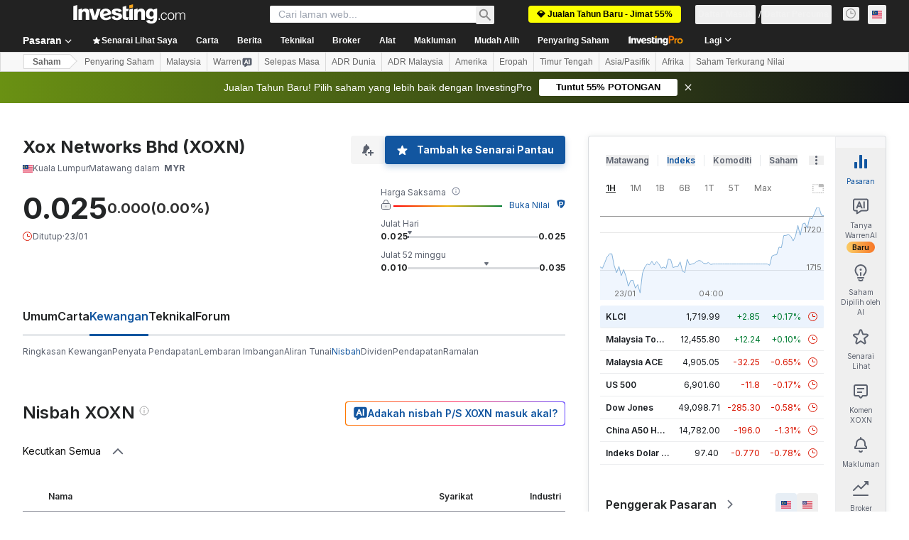

--- FILE ---
content_type: text/html; charset=utf-8
request_url: https://ms.investing.com/equities/sterling-progress-bhd-ratios
body_size: 137426
content:
<!DOCTYPE html><html lang="ms" dir="ltr" class="html"><head><meta charSet="utf-8" data-next-head=""/><meta name="viewport" content="initial-scale=1.0,width=device-width" data-next-head=""/><link rel="canonical" href="https://ms.investing.com/equities/sterling-progress-bhd-ratios" data-next-head=""/><link rel="alternate" hrefLang="x-default" href="https://www.investing.com/equities/sterling-progress-bhd-ratios" data-next-head=""/><link rel="alternate" hrefLang="en-us" href="https://www.investing.com/equities/sterling-progress-bhd-ratios" data-next-head=""/><link rel="alternate" hrefLang="he-il" href="https://il.investing.com/equities/sterling-progress-bhd-ratios" data-next-head=""/><link rel="alternate" hrefLang="ar" href="https://sa.investing.com/equities/sterling-progress-bhd-ratios" data-next-head=""/><link rel="alternate" hrefLang="es" href="https://es.investing.com/equities/sterling-progress-bhd-ratios" data-next-head=""/><link rel="alternate" hrefLang="fr" href="https://fr.investing.com/equities/sterling-progress-bhd-ratios" data-next-head=""/><link rel="alternate" hrefLang="zh-cn" href="https://cn.investing.com/equities/sterling-progress-bhd-ratios" data-next-head=""/><link rel="alternate" hrefLang="ru" href="https://ru.investing.com/equities/sterling-progress-bhd-ratios" data-next-head=""/><link rel="alternate" hrefLang="de" href="https://de.investing.com/equities/sterling-progress-bhd-ratios" data-next-head=""/><link rel="alternate" hrefLang="it" href="https://it.investing.com/equities/sterling-progress-bhd-ratios" data-next-head=""/><link rel="alternate" hrefLang="tr-tr" href="https://tr.investing.com/equities/sterling-progress-bhd-ratios" data-next-head=""/><link rel="alternate" hrefLang="ja" href="https://jp.investing.com/equities/sterling-progress-bhd-ratios" data-next-head=""/><link rel="alternate" hrefLang="pt" href="https://br.investing.com/equities/sterling-progress-bhd-ratios" data-next-head=""/><link rel="alternate" hrefLang="sv-se" href="https://se.investing.com/equities/sterling-progress-bhd-ratios" data-next-head=""/><link rel="alternate" hrefLang="el" href="https://gr.investing.com/equities/sterling-progress-bhd-ratios" data-next-head=""/><link rel="alternate" hrefLang="pl" href="https://pl.investing.com/equities/sterling-progress-bhd-ratios" data-next-head=""/><link rel="alternate" hrefLang="nl" href="https://nl.investing.com/equities/sterling-progress-bhd-ratios" data-next-head=""/><link rel="alternate" hrefLang="fi" href="https://fi.investing.com/equities/sterling-progress-bhd-ratios" data-next-head=""/><link rel="alternate" hrefLang="ko-kr" href="https://kr.investing.com/equities/sterling-progress-bhd-ratios" data-next-head=""/><link rel="alternate" hrefLang="es-mx" href="https://mx.investing.com/equities/sterling-progress-bhd-ratios" data-next-head=""/><link rel="alternate" hrefLang="pt-pt" href="https://pt.investing.com/equities/sterling-progress-bhd-ratios" data-next-head=""/><link rel="alternate" hrefLang="en-gb" href="https://uk.investing.com/equities/sterling-progress-bhd-ratios" data-next-head=""/><link rel="alternate" hrefLang="vi-vn" href="https://vn.investing.com/equities/sterling-progress-bhd-ratios" data-next-head=""/><link rel="alternate" hrefLang="th-th" href="https://th.investing.com/equities/sterling-progress-bhd-ratios" data-next-head=""/><link rel="alternate" hrefLang="id-id" href="https://id.investing.com/equities/sterling-progress-bhd-ratios" data-next-head=""/><link rel="alternate" hrefLang="zh-hk" href="https://hk.investing.com/equities/sterling-progress-bhd-ratios" data-next-head=""/><link rel="alternate" hrefLang="en-in" href="https://in.investing.com/equities/sterling-progress-bhd-ratios" data-next-head=""/><link rel="alternate" hrefLang="ms" href="https://ms.investing.com/equities/sterling-progress-bhd-ratios" data-next-head=""/><link rel="alternate" hrefLang="en-ca" href="https://ca.investing.com/equities/sterling-progress-bhd-ratios" data-next-head=""/><link rel="alternate" hrefLang="en-au" href="https://au.investing.com/equities/sterling-progress-bhd-ratios" data-next-head=""/><link rel="alternate" hrefLang="en-za" href="https://za.investing.com/equities/sterling-progress-bhd-ratios" data-next-head=""/><link rel="alternate" hrefLang="hi" href="https://hi.investing.com/equities/sterling-progress-bhd-ratios" data-next-head=""/><link rel="alternate" hrefLang="en-ng" href="https://ng.investing.com/equities/sterling-progress-bhd-ratios" data-next-head=""/><link rel="alternate" hrefLang="en-ph" href="https://ph.investing.com/equities/sterling-progress-bhd-ratios" data-next-head=""/><meta property="og:type" content="website" data-next-head=""/><meta property="og:url" content="https://ms.investing.com/equities/sterling-progress-bhd-ratios" data-next-head=""/><meta property="og:image" content="https://i-invdn-com.investing.com/redesign/images/seo/investing_300X300.png" data-next-head=""/><meta property="og:site_name" content="Investing.com Malaysia" data-next-head=""/><meta property="og:locale" content="ms_MY" data-next-head=""/><meta name="twitter:card" content="summary" data-next-head=""/><meta name="twitter:site" content="@investingcom" data-next-head=""/><meta name="twitter:image" content="https://i-invdn-com.investing.com/redesign/images/seo/investing_300X300.png" data-next-head=""/><meta name="global-translation-variables" content="&quot;{}&quot;" data-next-head=""/><title data-next-head="">Nisbah Kewangan Xox Networks Bhd (XOXN) </title><meta name="description" content="Laman XOXN ini menyediakan jadual mengandungi nisbah kewangan krtitikal seperti Nisbah P/E, EPS, ROI, dan lain-lain." data-next-head=""/><meta name="twitter:title" content="Nisbah Kewangan Xox Networks Bhd (XOXN) " data-next-head=""/><meta property="og:title" content="Nisbah Kewangan Xox Networks Bhd (XOXN) " data-next-head=""/><meta name="twitter:description" content="Laman XOXN ini menyediakan jadual mengandungi nisbah kewangan krtitikal seperti Nisbah P/E, EPS, ROI, dan lain-lain." data-next-head=""/><meta property="og:description" content="Laman XOXN ini menyediakan jadual mengandungi nisbah kewangan krtitikal seperti Nisbah P/E, EPS, ROI, dan lain-lain." data-next-head=""/><link rel="dns-prefetch" href="//securepubads.g.doubleclick.net"/><link rel="dns-prefetch" href="//monetization.prod.invmed.co"/><link rel="dns-prefetch" href="//c.amazon-adsystem.com"/><link rel="dns-prefetch" href="//fonts.googleapis.com"/><link rel="preconnect" href="//cdn.investing.com"/><link rel="preconnect" href="//live.primis.tech"/><link rel="preconnect" href="//fonts.gstatic.com" crossorigin=""/><link rel="icon" href="/favicon.ico" type="image/x-icon"/><link rel="icon" type="image/png" sizes="16x16" href="/favicon-16x16.png"/><link rel="icon" type="image/png" sizes="32x32" href="/favicon-32x32.png"/><link rel="icon" type="image/png" sizes="48x48" href="/favicon-48x48.png"/><link rel="apple-touch-icon" sizes="180x180" href="/apple-touch-icon.png"/><meta name="apple-mobile-web-app-capable" content="yes"/><meta name="apple-mobile-web-app-title" content="Investing.com"/><meta name="theme-color" content="#222222"/><link rel="preload" href="https://cdn.investing.com/x/819c4ce/_next/static/css/b36feaa5a148f17c.css" as="style"/><link rel="preload" href="https://cdn.investing.com/x/819c4ce/_next/static/css/891daee33b815520.css" as="style"/><link rel="preload" href="https://cdn.investing.com/x/819c4ce/_next/static/css/77e248a8f33d538f.css" as="style"/><link rel="preload" href="https://cdn.investing.com/x/819c4ce/_next/static/css/12e1b4a631d6c0a2.css" as="style"/><link rel="preload" href="https://cdn.investing.com/x/819c4ce/_next/static/css/7e93f9d70dcbe38e.css" as="style"/><script data-next-head="">window.dataLayer=window.dataLayer||[];function gtag(){dataLayer.push(arguments)};window.__imntz=window.__imntz||{};window.__imntz.queue=window.__imntz.queue||[];window.googletag=window.googletag||{cmd:[]};window.yaContextCb=window.yaContextCb||[];window.OneTrust={};function OptanonWrapper(){}</script><script>try {
            const userEmailStr = false;
            if (userEmailStr) {
                window.__imntz.queue.push(() => { window.__imntz.api().setUserDetail("email", userEmailStr) })
            }
        } catch (error) {
            console.error("Failed to serialize userEmailHashed:", error);
        }</script><link rel="stylesheet" href="https://fonts.googleapis.com/css2?family=Inter:wght@400;500;600;700&amp;display=swap"/><script id="init_globals" data-nscript="beforeInteractive">window.page_design="refactoring_full_width";(function(w,d,s,l,i){w[l]=w[l]||[];w[l].push({'gtm.start':new Date().getTime(),event:'gtm.js'});var f=d.getElementsByTagName(s)[0],j=d.createElement(s),dl=l!='dataLayer'?'&l='+l:'';j.async=true;j.src='/gcode/?id='+i+dl;f.parentNode.insertBefore(j,f);})(window,document,'script','dataLayer','GTM-PGT3R3D');</script><script id="fb_pixel" data-nscript="beforeInteractive">!function(f,b,e,v,n,t,s){if(f.fbq)return;n=f.fbq=function(){n.callMethod? n.callMethod.apply(n,arguments):n.queue.push(arguments)};if(!f._fbq)f._fbq=n;n.push=n;n.loaded=!0;n.version='2.0';n.queue=[];t=b.createElement(e);t.async=!0;t.src=v;s=b.getElementsByTagName(e)[0];s.parentNode.insertBefore(t,s)}(window, document,'script','https://connect.facebook.net/en_US/fbevents.js');</script><script id="pubx_ads" data-nscript="beforeInteractive">(function(){
                            var PUBX_FF_ALWAYS_ENABLED = true;
                            var PUBX_ON_PERCENTAGE = 95;
                            var AUCTION_DELAY = 100;
                            var pubxId = "71b864d1-8747-49a4-9279-13f89d43e57f";
                            var pbNamespace = "pbjs";
                            var e=window[pbNamespace]=window[pbNamespace]||{};e.que=e.que||[];window.__pubx__=window.__pubx__||{};window.__pubx__.pubxFFAlwaysEnabled=PUBX_FF_ALWAYS_ENABLED;var o=null;window.__pubxLoaded__=Math.random()<PUBX_ON_PERCENTAGE/100;var a=`https://floor.pbxai.com/?pubxId=${pubxId}${window.__pubxLoaded__?"":`&pbx_e=1`}&page=${window.location.href}`;const n={a:[0,1],b:[2,6],c:[7,11],d:[12,16],e:[17,Number.MAX_SAFE_INTEGER]};const t=(e,o)=>{const a=e.bidRequestsCount||0;const t=Object.keys(n);for(const e of t){const o=n[e];if(a>=o[0]&&a<=o[1]){return e}}return t[t.length-1]};const r=(e,o)=>e.bidder;if(e.que.push===Array.prototype.push&&(window.__pubxLoaded__||PUBX_FF_ALWAYS_ENABLED)){var d=document.createElement("link");d.rel="preload";d.href=a;d.as="fetch";d.crossOrigin=true;document.head.appendChild(d)}if(window.__pubxLoaded__){try{var u=localStorage.getItem("pubx:defaults");var i=JSON.parse(u);var _=i?i["data"]:o;window.__pubx__.pubxDefaultsAvailable=true;if(!_||_&&typeof _==="object"&&_.expiry<Date.now()){window.__pubx__.pubxDefaultsAvailable=false}else{o=_}}catch(e){console.error("Pubx: Error parsing defaults",e);window.__pubx__.pubxDefaultsAvailable=false}}if(PUBX_FF_ALWAYS_ENABLED||window.__pubxLoaded__){e.que.push((function(){e.setConfig({floors:{enforcement:{floorDeals:true},auctionDelay:AUCTION_DELAY,endpoint:{url:a},additionalSchemaFields:{rank:t,bidder:r},data:o}})}))}var p=document.createElement("script"),l=`https://cdn.pbxai.com/${pubxId}.js?pbxd=${encodeURIComponent(window.location.origin)}`;p.src=l;p.async=true;document.head.appendChild(p);
                        })();</script><script id="inv_ads" data-nscript="beforeInteractive">window.__imntz.config={preset:{"version":"2230","wrapper":"3.36.2-rc3","prebid":"26","constraints":{"bid_factor":{"adagio":[0.96],"amazon":[1],"appnexus":[0.91],"criteo":[0.91],"inmobi":[0.91],"insticator":[0.88],"ix":[0.94],"medianet":[0.94],"nextMillennium":[0.95],"pubmatic":[0.92],"richaudience":[0.89],"seedtag":[0.95],"sevio":[0.85],"smilewanted":[0.84],"sparteo":[0.91],"triplelift":[0.95],"vidazoo_display":[0.9]},"bid_page":{},"ccpa_compatible":{"adagio":true,"amazon":true,"appnexus":true,"criteo":true,"inmobi":true,"insticator":true,"ix":true,"medianet":true,"nextMillennium":true,"pubmatic":true,"richaudience":true,"seedtag":true,"sevio":true,"smilewanted":true,"sparteo":true,"triplelift":true,"vidazoo_display":true},"gdpr_compatible":{"adagio":true,"amazon":true,"appnexus":true,"criteo":true,"inmobi":true,"insticator":true,"ix":true,"medianet":true,"nextMillennium":true,"pubmatic":true,"richaudience":true,"seedtag":true,"sevio":true,"smilewanted":true,"sparteo":true,"triplelift":true,"vidazoo_display":true},"exclude_adex":false,"auction_timeout":3000},"bidderConfig":[],"bidderAliases":{"vidazoo_display":"vidazoo"},"analyticsRefreshCounterMainSite":true,"analyticsPrebidMainSite":[],"userIdsMainSite":[],"rtdProviders":[{"name":"adagio","params":{"site":"ms-investing-com","organizationId":"1306"}},{"name":"contxtful","waitForIt":true,"params":{"version":"v1","customer":"INVP251016","bidders":["contxtful"],"adServerTargeting":true}}],"intentIQ":{"enabled":false,"config":{}},"ad_units":[{"placement":"Billboard_Default","group":"Billboard_Desktop","name":"/6938/FP_MS_site/FP_MS_Billboard_Default","sizesV2":{"0":["fluid",[980,250],[970,250],[970,90],[728,90]],"1440":["fluid",[1,1],[1000,200],[70,130],[980,250],[970,100],[1192,250],[1192,90],[1192,100],[1192,130],[1192,250]]},"refreshSettings":{"refresh":30000,"maxRefreshWhenNoFill":2,"emptySlotRefreshTimeout":20000},"conditions":{},"adex_sizes":null,"infinite":false,"interstitial":false,"repeatable":true,"reportable":true,"position":4,"bidders":[{"bidder":"adagio","params":{"organizationId":"1306","site":"ms-investing-com","placement":"FP_Desktop_Billboard_Default"}},{"bidder":"amazon","params":{}},{"bidder":"appnexus","params":{"placementId":25736098}},{"bidder":"criteo","params":{"networkId":8767,"pubid":"101558","publisherSubId":"Investing_FP"}},{"bidder":"inmobi","params":{"plc":"10000516454"}},{"bidder":"insticator","params":{"adUnitId":"01J7KDP73SZRTF5JFW5Y3BYCJB"}},{"bidder":"ix","params":{"siteId":"842306"}},{"bidder":"medianet","params":{"cid":"8CUFV8103","crid":"461148263"}},{"bidder":"nextMillennium","params":{"placement_id":"38476"}},{"bidder":"pubmatic","params":{"publisherId":"158008","adSlot":"FP_Desktop_Billboard_Default"}},{"bidder":"richaudience","params":{"pid":"Igh8Py6HZx","supplyType":"site"}},{"bidder":"seedtag","params":{"publisherId":"8874-9209-01","adUnitId":"33954228","placement":"inBanner"}},{"bidder":"sevio","params":{"zone":"707e58fe-594f-44b8-a90a-efc82e5d3359"}},{"bidder":"smilewanted","params":{"zoneId":"investing.com_hb_display_1"}},{"bidder":"sparteo","params":{"networkId":"db772092-18cf-4792-8b3e-813f4058138b"}},{"bidder":"triplelift","params":{"inventoryCode":"FP_Desktop_Billboard_Default"}},{"bidder":"vidazoo_display","params":{"cId":"63cfdd11f8623a513e005157","pId":"59ac17c192832d0011283fe3"}}]},{"placement":"Content_box1","group":"Content_Box_Desktop","name":"/6938/FP_MS_site/FP_MS_Content_box1","sizesV2":{"0":[[336,280],[300,250],[320,100]]},"refreshSettings":{"refresh":30000,"maxRefreshWhenNoFill":2,"emptySlotRefreshTimeout":20000},"conditions":{},"adex_sizes":null,"infinite":true,"interstitial":false,"repeatable":true,"reportable":false,"position":0,"bidders":[{"bidder":"adagio","params":{"organizationId":"1306","site":"ms-investing-com","placement":"FP_Content_box1"}},{"bidder":"amazon","params":{}},{"bidder":"appnexus","params":{"placementId":32284523}},{"bidder":"criteo","params":{"networkId":8767,"pubid":"101558","publisherSubId":"Investing_FP"}},{"bidder":"inmobi","params":{"plc":"10000516455"}},{"bidder":"insticator","params":{"adUnitId":"01J7KDP73SZRTF5JFW5Y3BYCJB"}},{"bidder":"ix","params":{"siteId":"1081693"}},{"bidder":"medianet","params":{"cid":"8CUFV8103","crid":"396815734"}},{"bidder":"nextMillennium","params":{"placement_id":"54125"}},{"bidder":"pubmatic","params":{"publisherId":"158008","adSlot":"FP_Content_box1"}},{"bidder":"richaudience","params":{"pid":"bgzuJBsVNN","supplyType":"site"}},{"bidder":"seedtag","params":{"publisherId":"8874-9209-01","adUnitId":"31389115","placement":"inArticle"}},{"bidder":"sevio","params":{"zone":"91b2b108-01e6-4f4f-91ac-ea8126cf8513"}},{"bidder":"smilewanted","params":{"zoneId":"investing.com_hb_display_10"}},{"bidder":"sparteo","params":{"networkId":"db772092-18cf-4792-8b3e-813f4058138b"}},{"bidder":"triplelift","params":{"inventoryCode":"investing_FP_Content_Touch_box1_300x250_pb"}},{"bidder":"vidazoo_display","params":{"cId":"63cfdd11f8623a513e005157","pId":"59ac17c192832d0011283fe3"}}]},{"placement":"Content_box2","group":"Content_Box_Desktop","name":"/6938/FP_MS_site/FP_MS_Content_box2","sizesV2":{"0":[[336,280],[300,250],[320,100]]},"refreshSettings":{"refresh":30000,"maxRefreshWhenNoFill":2,"emptySlotRefreshTimeout":20000},"conditions":{},"adex_sizes":null,"infinite":true,"interstitial":false,"repeatable":true,"reportable":false,"position":0,"bidders":[{"bidder":"adagio","params":{"organizationId":"1306","site":"ms-investing-com","placement":"FP_Content_box2"}},{"bidder":"amazon","params":{}},{"bidder":"appnexus","params":{"placementId":32284524}},{"bidder":"criteo","params":{"networkId":8767,"pubid":"101558","publisherSubId":"Investing_FP"}},{"bidder":"inmobi","params":{"plc":"10000516466"}},{"bidder":"insticator","params":{"adUnitId":"01J7KDP73SZRTF5JFW5Y3BYCJB"}},{"bidder":"ix","params":{"siteId":"1081694"}},{"bidder":"medianet","params":{"cid":"8CUFV8103","crid":"470368241"}},{"bidder":"nextMillennium","params":{"placement_id":"54126"}},{"bidder":"pubmatic","params":{"publisherId":"158008","adSlot":"FP_Content_box2"}},{"bidder":"richaudience","params":{"pid":"clrDnhUiMu","supplyType":"site"}},{"bidder":"seedtag","params":{"publisherId":"8874-9209-01","adUnitId":"31389115","placement":"inArticle"}},{"bidder":"sevio","params":{"zone":"ff16c017-b79c-4252-b527-e6d0e042ff08"}},{"bidder":"smilewanted","params":{"zoneId":"investing.com_hb_display_11"}},{"bidder":"sparteo","params":{"networkId":"db772092-18cf-4792-8b3e-813f4058138b"}},{"bidder":"triplelift","params":{"inventoryCode":"investing_FP_Content_Touch_box1_300x250_pb"}},{"bidder":"vidazoo_display","params":{"cId":"63cfdd11f8623a513e005157","pId":"59ac17c192832d0011283fe3"}}]},{"placement":"Content_box1","group":"Content_Box_Desktop","name":"/6938/FP_MS_site/FP_MS_Content_box3","sizesV2":{"0":[[336,280],[300,250],[320,100]]},"refreshSettings":{"refresh":30000,"maxRefreshWhenNoFill":2,"emptySlotRefreshTimeout":20000},"conditions":{},"adex_sizes":null,"infinite":true,"interstitial":false,"repeatable":true,"reportable":false,"position":0,"bidders":[{"bidder":"adagio","params":{"organizationId":"1306","site":"ms-investing-com","placement":"FP_Content_box3"}},{"bidder":"amazon","params":{}},{"bidder":"appnexus","params":{"placementId":33153547}},{"bidder":"criteo","params":{"networkId":8767,"pubid":"101558","publisherSubId":"Investing_FP"}},{"bidder":"inmobi","params":{"plc":"10000516467"}},{"bidder":"insticator","params":{"adUnitId":"01J7KDP73SZRTF5JFW5Y3BYCJB"}},{"bidder":"ix","params":{"siteId":"1121966"}},{"bidder":"medianet","params":{"cid":"8CUFV8103","crid":"371597972"}},{"bidder":"nextMillennium","params":{"placement_id":"59561"}},{"bidder":"pubmatic","params":{"publisherId":"158008","adSlot":"FP_Content_box3"}},{"bidder":"richaudience","params":{"pid":"TzwcYyGuQa","supplyType":"site"}},{"bidder":"seedtag","params":{"publisherId":"8874-9209-01","adUnitId":"31093022","placement":"inArticle"}},{"bidder":"sevio","params":{"zone":"2eb6009c-0f72-410c-bb46-443de20c78dd"}},{"bidder":"smilewanted","params":{"zoneId":"investing.com_hb_display_12"}},{"bidder":"sparteo","params":{"networkId":"db772092-18cf-4792-8b3e-813f4058138b"}},{"bidder":"triplelift","params":{"inventoryCode":"investing_FP_Content_Touch_box1_300x250_pb"}},{"bidder":"vidazoo_display","params":{"cId":"63cfdd11f8623a513e005157","pId":"59ac17c192832d0011283fe3"}}]},{"placement":"Content_box2","group":"Content_Box_Desktop","name":"/6938/FP_MS_site/FP_MS_Content_box4","sizesV2":{"0":[[336,280],[300,250],[320,100]]},"refreshSettings":{"refresh":30000,"maxRefreshWhenNoFill":2,"emptySlotRefreshTimeout":20000},"conditions":{},"adex_sizes":null,"infinite":true,"interstitial":false,"repeatable":true,"reportable":false,"position":0,"bidders":[{"bidder":"adagio","params":{"organizationId":"1306","site":"ms-investing-com","placement":"FP_Content_box4"}},{"bidder":"amazon","params":{}},{"bidder":"appnexus","params":{"placementId":33153546}},{"bidder":"criteo","params":{"networkId":8767,"pubid":"101558","publisherSubId":"Investing_FP"}},{"bidder":"inmobi","params":{"plc":"10000516464"}},{"bidder":"insticator","params":{"adUnitId":"01J7KDP73SZRTF5JFW5Y3BYCJB"}},{"bidder":"ix","params":{"siteId":"1121967"}},{"bidder":"medianet","params":{"cid":"8CUFV8103","crid":"777292526"}},{"bidder":"nextMillennium","params":{"placement_id":"59562"}},{"bidder":"pubmatic","params":{"publisherId":"158008","adSlot":"FP_Content_box4"}},{"bidder":"richaudience","params":{"pid":"0X2hTpKKO8","supplyType":"site"}},{"bidder":"seedtag","params":{"publisherId":"8874-9209-01","adUnitId":"31093022","placement":"inArticle"}},{"bidder":"sevio","params":{"zone":"32c688a9-a47e-4f2e-860c-f42594e1e501"}},{"bidder":"smilewanted","params":{"zoneId":"investing.com_hb_display_13"}},{"bidder":"sparteo","params":{"networkId":"db772092-18cf-4792-8b3e-813f4058138b"}},{"bidder":"triplelift","params":{"inventoryCode":"investing_FP_Content_Touch_box1_300x250_pb"}},{"bidder":"vidazoo_display","params":{"cId":"63cfdd11f8623a513e005157","pId":"59ac17c192832d0011283fe3"}}]},{"placement":"Content_Leaderboard1","group":"Content_Leaderboard_Desktop","name":"/6938/FP_MS_site/FP_MS_Content_Leaderboard1","sizesV2":{"0":["fluid",[728,90]]},"refreshSettings":{"refresh":30000,"maxRefreshWhenNoFill":2,"emptySlotRefreshTimeout":20000},"conditions":{},"adex_sizes":null,"infinite":true,"interstitial":false,"repeatable":true,"reportable":false,"position":0,"bidders":[{"bidder":"adagio","params":{"organizationId":"1306","site":"ms-investing-com","placement":"FP_Midpage_Leaderboard_1"}},{"bidder":"amazon","params":{}},{"bidder":"appnexus","params":{"placementId":32284522}},{"bidder":"criteo","params":{"networkId":8767,"pubid":"101558","publisherSubId":"Investing_FP"}},{"bidder":"inmobi","params":{"plc":"10000516460"}},{"bidder":"insticator","params":{"adUnitId":"01J7KDP73SZRTF5JFW5Y3BYCJB"}},{"bidder":"ix","params":{"siteId":"1081692"}},{"bidder":"medianet","params":{"cid":"8CUFV8103","crid":"184151924"}},{"bidder":"nextMillennium","params":{"placement_id":"54124"}},{"bidder":"pubmatic","params":{"publisherId":"158008","adSlot":"FP_Content_Leaderboard1"}},{"bidder":"richaudience","params":{"pid":"gDnw9o7Caz","supplyType":"site"}},{"bidder":"seedtag","params":{"publisherId":"8874-9209-01","adUnitId":"31773561","placement":"inArticle"}},{"bidder":"sevio","params":{"zone":"0ac4c6bd-40ac-4a19-ad03-0093e4b0a8cd"}},{"bidder":"smilewanted","params":{"zoneId":"investing.com_hb_display_8"}},{"bidder":"sparteo","params":{"networkId":"db772092-18cf-4792-8b3e-813f4058138b"}},{"bidder":"triplelift","params":{"inventoryCode":"investing_FP_Midpage_Leaderboard_1_728x90_pb"}},{"bidder":"vidazoo_display","params":{"cId":"63cfdd11f8623a513e005157","pId":"59ac17c192832d0011283fe3"}}]},{"placement":"Content_Leaderboard1","group":"Content_Leaderboard_Desktop","name":"/6938/FP_MS_site/FP_MS_Content_Leaderboard2","sizesV2":{"0":["fluid",[728,90]]},"refreshSettings":{"refresh":30000,"maxRefreshWhenNoFill":2,"emptySlotRefreshTimeout":20000},"conditions":{},"adex_sizes":null,"infinite":true,"interstitial":false,"repeatable":true,"reportable":false,"position":0,"bidders":[{"bidder":"adagio","params":{"organizationId":"1306","site":"ms-investing-com","placement":"FP_Content_Leaderboard2"}},{"bidder":"amazon","params":{}},{"bidder":"appnexus","params":{"placementId":33153548}},{"bidder":"criteo","params":{"networkId":8767,"pubid":"101558","publisherSubId":"Investing_FP"}},{"bidder":"inmobi","params":{"plc":"10000516459"}},{"bidder":"insticator","params":{"adUnitId":"01J7KDP73SZRTF5JFW5Y3BYCJB"}},{"bidder":"ix","params":{"siteId":"1121965"}},{"bidder":"medianet","params":{"cid":"8CUFV8103","crid":"425547581"}},{"bidder":"nextMillennium","params":{"placement_id":"59560"}},{"bidder":"pubmatic","params":{"publisherId":"158008","adSlot":"FP_Content_Leaderboard2"}},{"bidder":"richaudience","params":{"pid":"IS5Ezuuj9P","supplyType":"site"}},{"bidder":"seedtag","params":{"publisherId":"8874-9209-01","adUnitId":"31773561","placement":"inArticle"}},{"bidder":"sevio","params":{"zone":"d742874d-3eac-4ba9-8ecd-a92e6376f55b"}},{"bidder":"smilewanted","params":{"zoneId":"investing.com_hb_display_9"}},{"bidder":"sparteo","params":{"networkId":"db772092-18cf-4792-8b3e-813f4058138b"}},{"bidder":"triplelift","params":{"inventoryCode":"investing_FP_Midpage_Leaderboard_1_728x90_pb"}},{"bidder":"vidazoo_display","params":{"cId":"63cfdd11f8623a513e005157","pId":"59ac17c192832d0011283fe3"}}]},{"placement":"Content_Midpage_1","group":"Content_Midpage_1_Desktop","name":"/6938/FP_MS_site/FP_MS_Content_Midpage_1","sizesV2":{"0":["fluid",[980,250],[970,250],[970,90],[728,90],[1,1]]},"refreshSettings":{"refresh":30000,"maxRefreshWhenNoFill":2,"emptySlotRefreshTimeout":20000},"conditions":{"selector_margin_pixels":350},"adex_sizes":null,"infinite":false,"interstitial":false,"repeatable":true,"reportable":false,"position":3,"bidders":[{"bidder":"amazon","params":{}}]},{"placement":"Content_Midpage_2","group":"Content_Midpage_2_Desktop","name":"/6938/FP_MS_site/FP_MS_Content_Midpage_2","sizesV2":{"0":["fluid",[980,250],[970,250],[970,90],[728,90],[1,1]]},"refreshSettings":{"refresh":30000,"maxRefreshWhenNoFill":2,"emptySlotRefreshTimeout":20000},"conditions":{"selector_margin_pixels":350},"adex_sizes":null,"infinite":false,"interstitial":false,"repeatable":true,"reportable":false,"position":3,"bidders":[{"bidder":"amazon","params":{}}]},{"placement":"Content_Midpage_3","group":"Content_Midpage_3_Desktop","name":"/6938/FP_MS_site/FP_MS_Content_Midpage_3","sizesV2":{"0":["fluid",[980,250],[970,250],[970,90],[728,90],[1,1]]},"refreshSettings":{"refresh":30000,"maxRefreshWhenNoFill":2,"emptySlotRefreshTimeout":20000},"conditions":{"selector_margin_pixels":350},"adex_sizes":null,"infinite":false,"interstitial":false,"repeatable":true,"reportable":false,"position":3,"bidders":[{"bidder":"amazon","params":{}}]},{"placement":"Forum_Comments_Infinite","group":"Commentary_Leaderboard_Desktop","name":"/6938/FP_MS_site/FP_MS_Forum_Comments_Infinite","sizesV2":{"0":[[728,90]]},"refreshSettings":{"refresh":30000,"maxRefreshWhenNoFill":2,"emptySlotRefreshTimeout":20000},"conditions":{},"adex_sizes":null,"infinite":true,"interstitial":false,"repeatable":true,"reportable":false,"position":0,"bidders":[{"bidder":"adagio","params":{"organizationId":"1306","site":"ms-investing-com","placement":"FP_Forum_Comments_Infinite"}},{"bidder":"amazon","params":{}},{"bidder":"appnexus","params":{"placementId":31794684}},{"bidder":"criteo","params":{"networkId":8767,"pubid":"101558","publisherSubId":"Investing_FP"}},{"bidder":"inmobi","params":{"plc":"10000516456"}},{"bidder":"insticator","params":{"adUnitId":"01J7KDP73SZRTF5JFW5Y3BYCJB"}},{"bidder":"ix","params":{"siteId":"1071077"}},{"bidder":"medianet","params":{"cid":"8CUFV8103","crid":"589166642"}},{"bidder":"nextMillennium","params":{"placement_id":"52724"}},{"bidder":"pubmatic","params":{"publisherId":"158008","adSlot":"FP_Forum_Comments_Infinite"}},{"bidder":"richaudience","params":{"pid":"hf8JaKfWDM","supplyType":"site"}},{"bidder":"seedtag","params":{"publisherId":"8874-9209-01","adUnitId":"31389114","placement":"inArticle"}},{"bidder":"sevio","params":{"zone":"fd88ab06-02d9-4dae-a982-2d0262a5da8d"}},{"bidder":"smilewanted","params":{"zoneId":"investing.com_hb_display_7"}},{"bidder":"sparteo","params":{"networkId":"db772092-18cf-4792-8b3e-813f4058138b"}},{"bidder":"triplelift","params":{"inventoryCode":"investing_FP_Midpage_Leaderboard_1_728x90_pb"}},{"bidder":"vidazoo_display","params":{"cId":"63cfdd11f8623a513e005157","pId":"59ac17c192832d0011283fe3"}}]},{"placement":"Midpage_Leaderboard_1","group":"Midpage Leaderboard 1","name":"/6938/FP_MS_site/FP_MS_Midpage_Leaderboard_1","sizesV2":{"0":[[728,90],[468,60],["fluid"]]},"refreshSettings":{"refresh":30000,"maxRefreshWhenNoFill":2,"emptySlotRefreshTimeout":20000},"conditions":{"selector_margin_pixels":500},"adex_sizes":null,"infinite":false,"interstitial":false,"repeatable":true,"reportable":false,"position":6,"bidders":[]},{"placement":"Sideblock_1_Default","group":"Sideblock_1_Desktop","name":"/6938/FP_MS_site/FP_MS_Sideblock_1_Default","sizesV2":{"0":[[300,600],[120,600],[160,600],[336,280],[320,280],[336,250],[300,250]]},"refreshSettings":{"refresh":30000,"maxRefreshWhenNoFill":2,"emptySlotRefreshTimeout":20000},"conditions":{"selector_margin_pixels":350},"adex_sizes":null,"infinite":false,"interstitial":false,"repeatable":true,"reportable":true,"position":6,"bidders":[{"bidder":"adagio","params":{"organizationId":"1306","site":"ms-investing-com","placement":"FP_Desktop_Sideblock_1_Default"}},{"bidder":"amazon","params":{}},{"bidder":"appnexus","params":{"placementId":25736099}},{"bidder":"criteo","params":{"networkId":8767,"pubid":"101558","publisherSubId":"Investing_FP"}},{"bidder":"inmobi","params":{"plc":"10000516457"}},{"bidder":"insticator","params":{"adUnitId":"01J7KDP73SZRTF5JFW5Y3BYCJB"}},{"bidder":"ix","params":{"siteId":"842307"}},{"bidder":"medianet","params":{"cid":"8CUFV8103","crid":"853582964"}},{"bidder":"nextMillennium","params":{"placement_id":"38477"}},{"bidder":"pubmatic","params":{"publisherId":"158008","adSlot":"FP_Desktop_Sideblock_1_Default"}},{"bidder":"richaudience","params":{"pid":"iYLBbct1Yl","supplyType":"site"}},{"bidder":"seedtag","params":{"publisherId":"8874-9209-01","adUnitId":"31389115","placement":"inArticle"}},{"bidder":"sevio","params":{"zone":"31ba0913-e379-49ba-8c89-40b605f05bd8"}},{"bidder":"smilewanted","params":{"zoneId":"investing.com_hb_display_2"}},{"bidder":"sparteo","params":{"networkId":"db772092-18cf-4792-8b3e-813f4058138b"}},{"bidder":"triplelift","params":{"inventoryCode":"FP_Desktop_Sideblock_1_Default"}},{"bidder":"vidazoo_display","params":{"cId":"63cfdd11f8623a513e005157","pId":"59ac17c192832d0011283fe3"}}]},{"placement":"Sideblock_2_Default","group":"Sideblock_2_Desktop","name":"/6938/FP_MS_site/FP_MS_Sideblock_2_Default","sizesV2":{"0":[[336,280],[320,100],[300,100],[300,250]]},"refreshSettings":{"refresh":30000,"maxRefreshWhenNoFill":2,"emptySlotRefreshTimeout":20000},"conditions":{"selector_margin_pixels":500},"adex_sizes":null,"infinite":false,"interstitial":false,"repeatable":true,"reportable":false,"position":6,"bidders":[{"bidder":"adagio","params":{"organizationId":"1306","site":"ms-investing-com","placement":"FP_Desktop_Sideblock_2_Default"}},{"bidder":"amazon","params":{}},{"bidder":"appnexus","params":{"placementId":25736100}},{"bidder":"criteo","params":{"networkId":8767,"pubid":"101558","publisherSubId":"Investing_FP"}},{"bidder":"inmobi","params":{"plc":"10000516463"}},{"bidder":"insticator","params":{"adUnitId":"01J7KDP73SZRTF5JFW5Y3BYCJB"}},{"bidder":"ix","params":{"siteId":"842308"}},{"bidder":"medianet","params":{"cid":"8CUFV8103","crid":"134209715"}},{"bidder":"nextMillennium","params":{"placement_id":"38478"}},{"bidder":"pubmatic","params":{"publisherId":"158008","adSlot":"FP_Desktop_Sideblock_2_Default"}},{"bidder":"richaudience","params":{"pid":"3k54tN30pp","supplyType":"site"}},{"bidder":"seedtag","params":{"publisherId":"8874-9209-01","adUnitId":"31389115","placement":"inArticle"}},{"bidder":"sevio","params":{"zone":"5ded87a7-fb94-4b91-ba69-0a5f959c718c"}},{"bidder":"smilewanted","params":{"zoneId":"investing.com_hb_display_3"}},{"bidder":"sparteo","params":{"networkId":"db772092-18cf-4792-8b3e-813f4058138b"}},{"bidder":"triplelift","params":{"inventoryCode":"FP_Desktop_Sideblock_2_Default"}},{"bidder":"vidazoo_display","params":{"cId":"63cfdd11f8623a513e005157","pId":"59ac17c192832d0011283fe3"}}]},{"placement":"Sideblock_3_viewable","group":"Sideblock_3_Desktop","name":"/6938/FP_MS_site/FP_MS_Sideblock_3_viewable","sizesV2":{"0":[[300,600],[120,600],[160,600],[336,280],[320,280],[336,250],[300,250]]},"refreshSettings":{"refresh":30000,"maxRefreshWhenNoFill":2,"emptySlotRefreshTimeout":20000},"conditions":{"selector_margin_pixels":650},"adex_sizes":null,"infinite":false,"interstitial":false,"repeatable":true,"reportable":false,"position":6,"bidders":[{"bidder":"adagio","params":{"organizationId":"1306","site":"ms-investing-com","placement":"FP_Desktop_Sideblock_3_viewable"}},{"bidder":"amazon","params":{}},{"bidder":"appnexus","params":{"placementId":25736101}},{"bidder":"criteo","params":{"networkId":8767,"pubid":"101558","publisherSubId":"Investing_FP"}},{"bidder":"inmobi","params":{"plc":"10000516462"}},{"bidder":"insticator","params":{"adUnitId":"01J7KDP73SZRTF5JFW5Y3BYCJB"}},{"bidder":"ix","params":{"siteId":"842309"}},{"bidder":"medianet","params":{"cid":"8CUFV8103","crid":"552090665"}},{"bidder":"nextMillennium","params":{"placement_id":"38479"}},{"bidder":"pubmatic","params":{"publisherId":"158008","adSlot":"FP_Desktop_Sideblock_3_viewable"}},{"bidder":"richaudience","params":{"pid":"bPkknTNT0K","supplyType":"site"}},{"bidder":"seedtag","params":{"publisherId":"8874-9209-01","adUnitId":"31389115","placement":"inArticle"}},{"bidder":"sevio","params":{"zone":"4d9c559f-66b3-439a-937d-428740f90b58"}},{"bidder":"smilewanted","params":{"zoneId":"investing.com_hb_display_4"}},{"bidder":"sparteo","params":{"networkId":"db772092-18cf-4792-8b3e-813f4058138b"}},{"bidder":"triplelift","params":{"inventoryCode":"FP_Desktop_Sideblock_1_Default"}},{"bidder":"vidazoo_display","params":{"cId":"63cfdd11f8623a513e005157","pId":"59ac17c192832d0011283fe3"}}]},{"placement":"Sideblock_Comments_Infinite","group":"Commentary_Box_Desktop","name":"/6938/FP_MS_site/FP_MS_Sideblock_Comments_Infinite","sizesV2":{"0":[[300,50],[300,100],[300,250]]},"refreshSettings":{"refresh":30000,"maxRefreshWhenNoFill":2,"emptySlotRefreshTimeout":20000},"conditions":{},"adex_sizes":null,"infinite":true,"interstitial":false,"repeatable":true,"reportable":false,"position":0,"bidders":[{"bidder":"adagio","params":{"organizationId":"1306","site":"ms-investing-com","placement":"FP_Sideblock_Comments_Infinite"}},{"bidder":"amazon","params":{}},{"bidder":"appnexus","params":{"placementId":31531425}},{"bidder":"criteo","params":{"networkId":8767,"pubid":"101558","publisherSubId":"Investing_FP"}},{"bidder":"inmobi","params":{"plc":"10000516458"}},{"bidder":"insticator","params":{"adUnitId":"01J7KDP73SZRTF5JFW5Y3BYCJB"}},{"bidder":"ix","params":{"siteId":"1064402"}},{"bidder":"medianet","params":{"cid":"8CUFV8103","crid":"852475716"}},{"bidder":"nextMillennium","params":{"placement_id":"52134"}},{"bidder":"pubmatic","params":{"publisherId":"158008","adSlot":"FP_Sideblock_Comments_Infinite"}},{"bidder":"richaudience","params":{"pid":"QVWFnQnGTk","supplyType":"site"}},{"bidder":"seedtag","params":{"publisherId":"8874-9209-01","adUnitId":"31389115","placement":"inArticle"}},{"bidder":"sevio","params":{"zone":"0784ec7b-2274-409c-ab51-bd6b5902ebe1"}},{"bidder":"smilewanted","params":{"zoneId":"investing.com_hb_display_6"}},{"bidder":"sparteo","params":{"networkId":"db772092-18cf-4792-8b3e-813f4058138b"}},{"bidder":"triplelift","params":{"inventoryCode":"FP_Sideblock_Comments_Infinite"}},{"bidder":"vidazoo_display","params":{"cId":"63cfdd11f8623a513e005157","pId":"59ac17c192832d0011283fe3"}}]},{"placement":"takeover_default","group":"Site_Scroller_Desktop","name":"/6938/FP_MS_site/FP_MS_takeover_default","sizesV2":{"1760":[[120,600],[160,600]],"2040":[[300,600],[300,250]]},"refreshSettings":{"refresh":30000,"maxRefreshWhenNoFill":2,"emptySlotRefreshTimeout":20000},"conditions":{"min_width":1760},"adex_sizes":null,"infinite":false,"interstitial":false,"repeatable":true,"reportable":false,"position":7,"bidders":[{"bidder":"adagio","params":{"organizationId":"1306","site":"ms-investing-com","placement":"FP_Takeover_Default"}},{"bidder":"amazon","params":{}},{"bidder":"appnexus","params":{"placementId":30269062}},{"bidder":"criteo","params":{"networkId":8767,"pubid":"101558","publisherSubId":"Investing_FP"}},{"bidder":"inmobi","params":{"plc":"10000516461"}},{"bidder":"insticator","params":{"adUnitId":"01J7KDP73SZRTF5JFW5Y3BYCJB"}},{"bidder":"ix","params":{"siteId":"998509"}},{"bidder":"medianet","params":{"cid":"8CUFV8103","crid":"825649285"}},{"bidder":"nextMillennium","params":{"placement_id":"42753"}},{"bidder":"pubmatic","params":{"publisherId":"158008","adSlot":"FP_Takeover_Default"}},{"bidder":"richaudience","params":{"pid":"S459IB04UX","supplyType":"site"}},{"bidder":"seedtag","params":{"publisherId":"8874-9209-01","adUnitId":"31773562","placement":"inArticle"}},{"bidder":"sevio","params":{"zone":"e6320fd5-7a36-4d7d-8fc6-69fd60c82766"}},{"bidder":"smilewanted","params":{"zoneId":"investing.com_hb_display_5"}},{"bidder":"sparteo","params":{"networkId":"db772092-18cf-4792-8b3e-813f4058138b"}},{"bidder":"triplelift","params":{"inventoryCode":"FP_Takeover_Default"}},{"bidder":"vidazoo_display","params":{"cId":"63cfdd11f8623a513e005157","pId":"59ac17c192832d0011283fe3"}}]},{"placement":"TNB_Instrument","group":"Trade Now_Desktop","name":"/6938/FP_MS_site/FP_MS_TNB_Instrument","sizesV2":{"0":["fluid"]},"refreshSettings":{"refresh":30000,"maxRefreshWhenNoFill":0,"emptySlotRefreshTimeout":20000,"nonProgrammaticTTL":50000},"conditions":{"selector_margin_pixels":600},"adex_sizes":null,"infinite":false,"interstitial":false,"repeatable":true,"reportable":false,"position":6,"bidders":[]},{"placement":"TNB_Right_Rail_1","group":"Trade Now","name":"/6938/FP_MS_site/FP_MS_TNB_Right_Rail_1","sizesV2":{},"refreshSettings":{"refresh":30000,"maxRefreshWhenNoFill":2,"emptySlotRefreshTimeout":20000},"conditions":{},"adex_sizes":null,"infinite":false,"interstitial":false,"repeatable":true,"reportable":false,"position":0,"bidders":[]}],"video_ad_units":[],"widget_ad_units":[{"placement":"footer-widget","conditions":{"selector_margin_pixels":200},"provider":"dianomi","params":{"dianomi-context-id":2416}}]}};window.imntz_analyticsTargetCpmEnabled = true;window.dataLayer.push({event: 'mntz_js_load'});</script><script id="structured_data" type="application/ld+json" data-nscript="beforeInteractive">{"@context":"http://schema.org","@type":"Corporation","legalname":"Xox Networks Bhd","tickersymbol":"XOXN"}</script><link rel="stylesheet" href="https://cdn.investing.com/x/819c4ce/_next/static/css/b36feaa5a148f17c.css" data-n-g=""/><link rel="stylesheet" href="https://cdn.investing.com/x/819c4ce/_next/static/css/891daee33b815520.css" data-n-p=""/><link rel="stylesheet" href="https://cdn.investing.com/x/819c4ce/_next/static/css/77e248a8f33d538f.css" data-n-p=""/><link rel="stylesheet" href="https://cdn.investing.com/x/819c4ce/_next/static/css/12e1b4a631d6c0a2.css"/><link rel="stylesheet" href="https://cdn.investing.com/x/819c4ce/_next/static/css/7e93f9d70dcbe38e.css"/><noscript data-n-css=""></noscript><script defer="" noModule="" src="https://cdn.investing.com/x/819c4ce/_next/static/chunks/polyfills-42372ed130431b0a.js"></script><script src="https://securepubads.g.doubleclick.net/tag/js/gpt.js" async="" data-nscript="beforeInteractive"></script><script src="https://promos.investing.com/w37htfhcq2/vendor/9a63d23b-49c1-4335-b698-e7f3ab10af6c/lightbox_speed.js" async="" data-nscript="beforeInteractive"></script><script src="https://monetization.prod.invmed.co/wrapper/3.36.2-rc3/wrapper.min.js" defer="" data-nscript="beforeInteractive"></script><script src="https://monetization.prod.invmed.co/prebid/26/pbjs.min.js" defer="" data-nscript="beforeInteractive"></script><script src="https://c.amazon-adsystem.com/aax2/apstag.js" defer="" data-nscript="beforeInteractive"></script><script src="https://appleid.cdn-apple.com/appleauth/static/jsapi/appleid/1/ms_MY/appleid.auth.js" async="" defer="" data-nscript="beforeInteractive"></script><script src="https://accounts.google.com/gsi/client?hl=ms" async="" defer="" data-nscript="beforeInteractive"></script><script defer="" src="https://cdn.investing.com/x/819c4ce/_next/static/chunks/4350.fd5ffe7670841182.js"></script><script defer="" src="https://cdn.investing.com/x/819c4ce/_next/static/chunks/9033-f15b6dbf1e3e885b.js"></script><script defer="" src="https://cdn.investing.com/x/819c4ce/_next/static/chunks/1850-fc5962dd4d0f54ab.js"></script><script defer="" src="https://cdn.investing.com/x/819c4ce/_next/static/chunks/3507-7cae48619cb4ddca.js"></script><script defer="" src="https://cdn.investing.com/x/819c4ce/_next/static/chunks/3131.885e680a7eda5208.js"></script><script defer="" src="https://cdn.investing.com/x/819c4ce/_next/static/chunks/5311.9cdaa2fe84387c36.js"></script><script defer="" src="https://cdn.investing.com/x/819c4ce/_next/static/chunks/4587-7704bda28582a769.js"></script><script defer="" src="https://cdn.investing.com/x/819c4ce/_next/static/chunks/5560.427a261ea372d6ac.js"></script><script defer="" src="https://cdn.investing.com/x/819c4ce/_next/static/chunks/1875.8003a531988d473f.js"></script><script defer="" src="https://cdn.investing.com/x/819c4ce/_next/static/chunks/1125.9d5ad858e06eb61d.js"></script><script defer="" src="https://cdn.investing.com/x/819c4ce/_next/static/chunks/8229.290f88d9f09c9613.js"></script><script defer="" src="https://cdn.investing.com/x/819c4ce/_next/static/chunks/730.e9fa8e28e8309e89.js"></script><script src="https://cdn.investing.com/x/819c4ce/_next/static/chunks/webpack-87704df441a0fcc8.js" defer=""></script><script src="https://cdn.investing.com/x/819c4ce/_next/static/chunks/framework-f8d751c8da87b5be.js" defer=""></script><script src="https://cdn.investing.com/x/819c4ce/_next/static/chunks/main-0ea374df0e75b8d5.js" defer=""></script><script src="https://cdn.investing.com/x/819c4ce/_next/static/chunks/pages/_app-7c22fe57401566cd.js" defer=""></script><script src="https://cdn.investing.com/x/819c4ce/_next/static/chunks/1609-87c8b4b1a9146e4d.js" defer=""></script><script src="https://cdn.investing.com/x/819c4ce/_next/static/chunks/8992-8a8e9eceb1b8e79f.js" defer=""></script><script src="https://cdn.investing.com/x/819c4ce/_next/static/chunks/5573-220815e6236dc3c6.js" defer=""></script><script src="https://cdn.investing.com/x/819c4ce/_next/static/chunks/2933-191bb0c5bf3de939.js" defer=""></script><script src="https://cdn.investing.com/x/819c4ce/_next/static/chunks/3103-910add9e44060eea.js" defer=""></script><script src="https://cdn.investing.com/x/819c4ce/_next/static/chunks/58-2907240d3b96fe95.js" defer=""></script><script src="https://cdn.investing.com/x/819c4ce/_next/static/chunks/5059-2dc9569fc4fa7b64.js" defer=""></script><script src="https://cdn.investing.com/x/819c4ce/_next/static/chunks/7231-6e302f2983a55431.js" defer=""></script><script src="https://cdn.investing.com/x/819c4ce/_next/static/chunks/pages/equities/%5B...equity%5D-e07a627924104782.js" defer=""></script><script src="https://cdn.investing.com/x/819c4ce/_next/static/819c4ce/_buildManifest.js" defer=""></script><script src="https://cdn.investing.com/x/819c4ce/_next/static/819c4ce/_ssgManifest.js" defer=""></script></head><body class="typography default-theme"><script>(function(h,o,t,j,a,r){
        h.hj=h.hj||function(){(h.hj.q=h.hj.q||[]).push(arguments)};
        h._hjSettings={hjid:174945,hjsv:6};
        a=o.getElementsByTagName('head')[0];
        r=o.createElement('script');r.async=1;
        r.src=t+h._hjSettings.hjid+j+h._hjSettings.hjsv;
        a.appendChild(r);
    })(window,document,'https://static.hotjar.com/c/hotjar-','.js?sv=');</script><div id="__next"><div class="fixed left-0 right-0 top-0 z-100 h-[3px] transition-opacity duration-500 ease-linear opacity-0"><div class="h-[3px] origin-left bg-[#0A69E5] transition-transform duration-200 ease-linear" style="transform:scaleX(0)"></div></div><header class="header_header__ts5le mb-[46px] sm:mb-12 md:!mb-[66px] bg-inv-grey-800 p-2.5 md:p-0" data-test="main-header"><div class="flex justify-center md:bg-inv-grey-800 md:text-white xxl:px-[160px] xxxl:px-[300px] header_top-row-wrapper__7SAiJ"><section class="header_top-row__i6XkJ w-full max-w-screen-md xl:container mdMax:bg-inv-grey-800 md:max-w-full md:!px-7 md2:!px-8 xl:mx-auto"><button class="relative inline-flex items-center justify-center whitespace-nowrap rounded-sm p-1.5 text-xs font-bold leading-tight no-underline disabled:bg-inv-grey-50 disabled:text-inv-grey-400 text-inv-grey-700 header_menu-button___fM3l mdMax:h-8 mdMax:w-8 mdMax:text-white md:hidden" type="button" data-test="main-menu-button-mobile"><svg viewBox="0 0 24 24" width="1em" fill="none" class="text-2xl" style="height:auto"><path fill="currentColor" fill-rule="evenodd" d="M1 18h22v-2H1v2ZM1 13h22v-2H1v2ZM1 6v2h22V6H1Z" clip-rule="evenodd"></path></svg></button><div class="text-white header_logo__RW0M7"><a class="block" title="Investing.com - Pasaran Kewangan Seluruh Dunia" data-test="logo-icon-link" href="https://ms.investing.com/"><svg data-test="logo-icon-svg" viewBox="0 0 180 32" role="img" fill="none" class="h-auto max-h-6 w-full md:max-h-7"><title data-test="logo-icon-title">Investing.com - Pasaran Kewangan Seluruh Dunia</title><path fill-rule="evenodd" clip-rule="evenodd" d="M76.183 15.303c-1.1-.66-2.532-.991-3.853-1.211-.55-.11-1.21-.22-1.761-.33-.88-.22-2.973-.661-2.973-1.872 0-.99 1.211-1.321 2.202-1.321 1.762 0 2.863.55 3.193 2.202l5.064-1.432c-.55-3.412-4.844-4.513-8.147-4.513-3.413 0-8.036 1.1-8.036 5.394 0 3.743 2.862 4.624 5.834 5.285.771.11 1.542.33 2.202.55.991.22 2.863.55 2.863 1.872 0 1.32-1.652 1.871-2.973 1.871-1.871 0-3.192-1.1-3.413-2.972l-4.954 1.32c.66 4.074 4.734 5.285 8.477 5.285 4.184 0 8.587-1.651 8.587-6.275-.11-1.541-.99-2.973-2.312-3.853zM0 25.1h6.275V1.21L0 2.973V25.1zM19.486 6.936c-2.091 0-4.514 1.1-5.614 3.082V6.826L8.257 8.367v16.734h5.725v-9.688c0-2.202 1.1-3.743 3.302-3.743 2.863 0 2.753 2.532 2.753 4.734V25.1h5.725V13.76c.11-4.293-1.652-6.825-6.276-6.825zm32.697 0c-5.284 0-9.467 3.853-9.467 9.247 0 6.056 4.073 9.358 9.688 9.358 2.862 0 6.165-.99 8.257-2.752l-1.542-4.184c-1.43 1.872-3.853 3.083-6.385 3.083-1.651 0-3.303-.66-3.853-2.202l12.22-3.413c0-5.504-3.413-9.137-8.917-9.137zm-3.853 8.807c-.11-2.532 1.211-4.954 3.854-4.954 1.761 0 3.082 1.321 3.412 2.973l-7.266 1.981zm39.964-4.624l.99-3.743h-4.183V2.532l-5.725 1.652v14.862c0 4.844 1.321 6.275 6.165 6.165.66 0 1.762-.11 2.532-.22l1.211-4.404c-.77.22-2.312.44-3.192.11-.66-.22-.991-.77-.991-1.541v-8.037h3.193zM38.092 7.376l-3.303 11.78-3.303-11.78h-6.055l5.835 17.615h6.606l5.944-17.615h-5.724zm108 16.844c-2.532 0-3.853-2.532-3.853-4.954 0-2.422 1.321-4.954 3.853-4.954 1.651 0 2.752 1.1 3.082 2.752l1.321-.33c-.44-2.422-2.201-3.633-4.403-3.633-3.413 0-5.285 2.862-5.285 6.165s1.872 6.165 5.285 6.165c2.422 0 4.073-1.651 4.513-4.073l-1.321-.33c-.22 1.651-1.541 3.192-3.192 3.192zm11.119-11.119c-3.413 0-5.284 2.862-5.284 6.165s1.871 6.165 5.284 6.165 5.284-2.862 5.284-6.165-1.871-6.165-5.284-6.165zm0 11.12c-2.532 0-3.853-2.533-3.853-4.955s1.321-4.954 3.853-4.954 3.853 2.532 3.853 4.954c0 2.422-1.321 4.954-3.853 4.954zm18.936-11.12c-1.541 0-2.863.77-3.523 2.312-.441-1.541-1.762-2.312-3.193-2.312-1.651 0-2.972.77-3.743 2.422v-2.312l-1.321.33v11.34h1.431v-6.496c0-2.202.881-4.293 3.303-4.293 1.651 0 2.312 1.32 2.312 2.862v7.817h1.431v-6.496c0-1.981.661-4.183 3.083-4.183 1.871 0 2.642 1.1 2.642 2.972v7.817H180v-7.817c-.11-2.422-1.211-3.963-3.853-3.963zm-67.156-6.165c-2.092 0-4.514 1.1-5.615 3.082V6.826l-5.615 1.541v16.734h5.725v-9.688c0-2.202 1.101-3.743 3.303-3.743 2.862 0 2.752 2.532 2.752 4.734V25.1h5.725V13.76c.11-4.293-1.651-6.825-6.275-6.825zM90.055 25.1h5.725V6.826l-5.725 1.651v16.624zm47.339 0h1.872v-2.422h-1.872v2.422zm-8.146-15.523c-1.101-1.761-2.753-2.752-4.844-2.752-4.954 0-7.707 3.963-7.707 8.587 0 4.954 2.422 8.697 7.707 8.807 1.871 0 3.633-.99 4.734-2.642v1.762c0 2.201-.991 4.073-3.413 4.073-1.542 0-2.863-.88-3.303-2.422l-5.174 1.431c1.211 3.743 4.844 4.734 8.257 4.734 5.064 0 9.247-2.752 9.247-8.367V6.716l-5.504 1.54v1.322zm-3.523 10.349c-2.422 0-3.303-2.092-3.303-4.184 0-2.202.771-4.404 3.413-4.404 2.532 0 3.523 2.202 3.413 4.404 0 2.202-.991 4.184-3.523 4.184z" fill="currentColor"></path><path fill-rule="evenodd" clip-rule="evenodd" d="M89.945 1.651L96.11 0v5.174l-6.165 1.652V1.65z" fill="#F4A41D"></path></svg></a></div><a class="relative inline-flex items-center justify-center whitespace-nowrap rounded-sm p-1.5 text-xs/tight font-bold text-inv-grey-700 no-underline bg-inv-orange-400 header_mobile-signup__Qqce1 mdMax:border mdMax:border-inv-orange-400 mdMax:text-inv-grey-700 md:hidden ml-3" data-google-interstitial="false">Buka dalam Aplikasi</a><div class="mainSearch_mainSearch__jEh4W p-2.5 md:!mx-8 md:p-0 md2:relative md2:!mx-12 lg:!mx-20"><div class="flex mainSearch_search-bar____mI1"><div class="mainSearch_input-wrapper__hWkM3 bg-white mdMax:border-b mdMax:border-inv-grey-500"><button class="relative inline-flex items-center justify-center whitespace-nowrap rounded-sm p-1.5 text-xs font-bold leading-tight no-underline disabled:bg-inv-grey-50 disabled:text-inv-grey-400 text-inv-grey-700 mainSearch_mobile-back__81yxi text-white" type="button"><svg viewBox="0 0 24 24" class="w-[18px] rtl:rotate-180"><use href="/next_/icon.svg?v=819c4ce#arrow-right"></use></svg></button><form autoComplete="off" class="w-full" action="/search" method="get"><input type="search" autoComplete="off" placeholder="Cari laman web..." aria-label="Search Stocks, Currencies" data-test="search-section" class="h-[38px] w-full py-1.5 text-sm mdMax:text-base md:h-6 md:text-inv-grey-700" name="q"/></form></div><button class="relative inline-flex items-center justify-center whitespace-nowrap rounded-sm p-1.5 text-xs font-bold leading-tight no-underline disabled:bg-inv-grey-50 disabled:text-inv-grey-400 text-inv-grey-700 mainSearch_search-button__zHjdB mdMax:text-lg mdMax:text-white md:text-lg md:text-inv-grey-650" type="button"><svg viewBox="0 0 24 24" width="1em" fill="none" style="height:auto"><path fill="currentColor" d="M16.714 14.829H15.71l-.378-.378a7.87 7.87 0 0 0 2.012-5.28 8.171 8.171 0 1 0-8.172 8.172 7.87 7.87 0 0 0 5.28-2.011l.378.377v1.005L21.114 23 23 21.114l-6.286-6.285Zm-7.543 0A5.657 5.657 0 1 1 14.83 9.17 5.72 5.72 0 0 1 9.17 14.83Z"></path></svg></button></div><div class="flex bg-white text-inv-grey-700 md:!left-6 md2:!left-0 md2:!top-[calc(100%_+_6px)] mainSearch_mainSearch_results__pGhOQ" style="display:none"><div class="mainSearch_main__exqg8 bg-white"><div class="mainSearch_wrapper__INf4F mdMax:bg-white" data-test="search-result-popular"><header class="flex justify-between border-b border-inv-grey-400 mdMax:border-t mdMax:border-inv-grey-400 mainSearch_header__cTW4J"><h4 class="text-sm font-semibold font-bold">Carian Popular</h4></header><div class="mainSearch_search-results-wrapper__E33Um"><div class="flex mainSearch_no-results__J8jXc"><h5 class="text-sm font-normal">Sila cuba carian lain</h5></div></div></div></div><div class="mainSearch_side__GwI3Q"></div></div></div><div class="user-area_user-area__rmf5_ hidden md:flex mdMax:bg-inv-grey-800 mdMax:text-white"><div class="flex-none overflow-hidden rounded-full user-area_avatar__FskMA flex h-11 w-11 md:hidden" data-test="user-avatar"><svg xmlns="http://www.w3.org/2000/svg" width="32" height="32" fill="none" viewBox="0 0 32 32" class="w-full h-full object-cover"><g clip-path="url(#avatar_svg__a)"><rect width="32" height="32" fill="#1256A0" rx="16"></rect><circle cx="16" cy="15.979" r="16" fill="#B5D4F3"></circle><path fill="#fff" fill-rule="evenodd" d="M4.419 24.54a15.95 15.95 0 0111.58-4.96c4.557 0 8.668 1.904 11.582 4.96A14.38 14.38 0 0116 30.38a14.38 14.38 0 01-11.581-5.84" clip-rule="evenodd"></path><circle cx="16" cy="10.779" r="5.6" fill="#fff"></circle></g><rect width="31" height="31" x="0.5" y="0.5" stroke="#000" stroke-opacity="0.1" rx="15.5"></rect><defs><clipPath id="avatar_svg__a"><rect width="32" height="32" fill="#fff" rx="16"></rect></clipPath></defs></svg></div><a class="user-area_proAppControl__aG_q9 hidden md:flex" href="/pro/pricing" title="InvestingPro" style="background:#FBFF00;color:#000000" data-google-interstitial="false">💎 Jualan Tahun Baru - Jimat 55%</a><ul class="flex items-center gap-1.5"><li class="flex items-center user-area_item__nBsal"><button class="relative inline-flex items-center justify-center whitespace-nowrap rounded-sm p-1.5 text-xs font-bold leading-tight no-underline disabled:bg-inv-grey-50 disabled:text-inv-grey-400 text-inv-grey-700 user-area_link__ljnux mdMax:text-white md:text-inv-grey-200" type="button" data-test="login-btn"><span>Daftar Masuk</span></button></li><li class="flex items-center user-area_item__nBsal mdMax:before:bg-inv-grey-600"><button class="relative inline-flex items-center justify-center whitespace-nowrap rounded-sm p-1.5 text-xs font-bold leading-tight no-underline disabled:bg-inv-grey-50 disabled:text-inv-grey-400 text-inv-grey-700 user-area_link__ljnux mdMax:text-white md:text-inv-grey-200" type="button" data-test="signup-btn"><span>Daftar Percuma</span></button></li></ul></div><div class="relative mr-3 block mdMax:hidden"><button class="relative inline-flex items-center justify-center whitespace-nowrap rounded-sm p-1.5 text-xs font-bold leading-tight no-underline disabled:bg-inv-grey-50 disabled:text-inv-grey-400 text-inv-grey-700 px-1 py-0.5 text-[0.9375rem] !text-inv-grey-650 hover:!text-white focus:!text-white active:!text-white" type="button" data-test="world-markets-button" aria-label="notifications"><svg viewBox="0 0 14 14" class="w-[15px]"><use href="/next_/icon.svg?v=819c4ce#clock"></use></svg></button></div><div class="relative" data-test="edition-selector"><button class="relative inline-flex items-center justify-center whitespace-nowrap rounded-sm p-1.5 text-xs font-bold leading-tight no-underline disabled:bg-inv-grey-50 disabled:text-inv-grey-400 text-inv-grey-700 min-h-[27px] min-w-[26px]" type="button"><span data-test="flag-MY" class="flag_flag__gUPtc flag_flag--MY__g6cCX" role="img"></span></button><div class="popup_popup__t_FyN md:shadow-light popup_popup--top__u_sUB popup_primary__Lb1mP popup_regular__YzEzn md:right-[calc(100%_-_46px)] md:top-[30px] popup_popup--hidden__0VdoL" data-tail="top"><div class="bg-white rounded"><ul class="mx-2.5 max-h-[444px] overflow-y-auto *:*:flex *:min-w-[150px] *:*:items-center *:*:whitespace-nowrap *:border-t *:border-inv-grey-400 *:py-3 *:*:text-[15px] *:*:text-inv-grey-700 first:*:border-t-0 hover:*:*:text-link hover:*:*:underline focus:*:*:underline md:mx-0 md:columns-2 md:gap-2 md:p-3.5 md:*:mb-[5px] md:*:break-inside-avoid md:*:border-t-0 md:*:py-0 md:*:*:text-xs md:*:*:text-link"><li><a href="//www.investing.com" class="text-link hover:text-link hover:underline focus:text-link focus:underline"><span data-test="flag-US" class="flag_flag__gUPtc flag_flag--US__ZvgjZ" role="img"></span><span class="ml-1.5" dir="ltr">English (USA)</span></a></li><li><a href="//uk.investing.com" class="text-link hover:text-link hover:underline focus:text-link focus:underline"><span data-test="flag-GB" class="flag_flag__gUPtc flag_flag--GB__RQQxt" role="img"></span><span class="ml-1.5" dir="ltr">English (UK)</span></a></li><li><a href="//in.investing.com" class="text-link hover:text-link hover:underline focus:text-link focus:underline"><span data-test="flag-IN" class="flag_flag__gUPtc flag_flag--IN__iInEj" role="img"></span><span class="ml-1.5" dir="ltr">English (India)</span></a></li><li><a href="//ca.investing.com" class="text-link hover:text-link hover:underline focus:text-link focus:underline"><span data-test="flag-CA" class="flag_flag__gUPtc flag_flag--CA__dBR8j" role="img"></span><span class="ml-1.5" dir="ltr">English (Canada)</span></a></li><li><a href="//au.investing.com" class="text-link hover:text-link hover:underline focus:text-link focus:underline"><span data-test="flag-AU" class="flag_flag__gUPtc flag_flag--AU__MRgmV" role="img"></span><span class="ml-1.5" dir="ltr">English (Australia)</span></a></li><li><a href="//za.investing.com" class="text-link hover:text-link hover:underline focus:text-link focus:underline"><span data-test="flag-ZA" class="flag_flag__gUPtc flag_flag--ZA__32T3U" role="img"></span><span class="ml-1.5" dir="ltr">English (South Africa)</span></a></li><li><a href="//ph.investing.com" class="text-link hover:text-link hover:underline focus:text-link focus:underline"><span data-test="flag-PH" class="flag_flag__gUPtc flag_flag--PH__Qy9T6" role="img"></span><span class="ml-1.5" dir="ltr">English (Philippines)</span></a></li><li><a href="//ng.investing.com" class="text-link hover:text-link hover:underline focus:text-link focus:underline"><span data-test="flag-NG" class="flag_flag__gUPtc flag_flag--NG__iGpoq" role="img"></span><span class="ml-1.5" dir="ltr">English (Nigeria)</span></a></li><li><a href="//de.investing.com" class="text-link hover:text-link hover:underline focus:text-link focus:underline"><span data-test="flag-DE" class="flag_flag__gUPtc flag_flag--DE__FozGV" role="img"></span><span class="ml-1.5" dir="ltr">Deutsch</span></a></li><li><a href="//es.investing.com" class="text-link hover:text-link hover:underline focus:text-link focus:underline"><span data-test="flag-ES" class="flag_flag__gUPtc flag_flag--ES__CPf8Q" role="img"></span><span class="ml-1.5" dir="ltr">Español (España)</span></a></li><li><a href="//mx.investing.com" class="text-link hover:text-link hover:underline focus:text-link focus:underline"><span data-test="flag-MX" class="flag_flag__gUPtc flag_flag--MX__1Vqvd" role="img"></span><span class="ml-1.5" dir="ltr">Español (México)</span></a></li><li><a href="//fr.investing.com" class="text-link hover:text-link hover:underline focus:text-link focus:underline"><span data-test="flag-FR" class="flag_flag__gUPtc flag_flag--FR__v1Kgw" role="img"></span><span class="ml-1.5" dir="ltr">Français</span></a></li><li><a href="//it.investing.com" class="text-link hover:text-link hover:underline focus:text-link focus:underline"><span data-test="flag-IT" class="flag_flag__gUPtc flag_flag--IT__2nbt0" role="img"></span><span class="ml-1.5" dir="ltr">Italiano</span></a></li><li><a href="//nl.investing.com" class="text-link hover:text-link hover:underline focus:text-link focus:underline"><span data-test="flag-NL" class="flag_flag__gUPtc flag_flag--NL__aMRF8" role="img"></span><span class="ml-1.5" dir="ltr">Nederlands</span></a></li><li><a href="//pt.investing.com" class="text-link hover:text-link hover:underline focus:text-link focus:underline"><span data-test="flag-PT" class="flag_flag__gUPtc flag_flag--PT__WHstT" role="img"></span><span class="ml-1.5" dir="ltr">Português (Portugal)</span></a></li><li><a href="//pl.investing.com" class="text-link hover:text-link hover:underline focus:text-link focus:underline"><span data-test="flag-PL" class="flag_flag__gUPtc flag_flag--PL__aFC5W" role="img"></span><span class="ml-1.5" dir="ltr">Polski</span></a></li><li><a href="//br.investing.com" class="text-link hover:text-link hover:underline focus:text-link focus:underline"><span data-test="flag-BR" class="flag_flag__gUPtc flag_flag--BR__EbjBS" role="img"></span><span class="ml-1.5" dir="ltr">Português (Brasil)</span></a></li><li><a href="//ru.investing.com" class="text-link hover:text-link hover:underline focus:text-link focus:underline"><span data-test="flag-RU" class="flag_flag__gUPtc flag_flag--RU__5upNo" role="img"></span><span class="ml-1.5" dir="ltr">Русский</span></a></li><li><a href="//tr.investing.com" class="text-link hover:text-link hover:underline focus:text-link focus:underline"><span data-test="flag-TR" class="flag_flag__gUPtc flag_flag--TR__qSZHT" role="img"></span><span class="ml-1.5" dir="ltr">Türkçe</span></a></li><li><a href="//sa.investing.com" class="text-link hover:text-link hover:underline focus:text-link focus:underline"><span data-test="flag-SA" class="flag_flag__gUPtc flag_flag--SA__0Jy_0" role="img"></span><span class="ml-1.5" dir="ltr">‏العربية‏</span></a></li><li><a href="//gr.investing.com" class="text-link hover:text-link hover:underline focus:text-link focus:underline"><span data-test="flag-GR" class="flag_flag__gUPtc flag_flag--GR__E4QtF" role="img"></span><span class="ml-1.5" dir="ltr">Ελληνικά</span></a></li><li><a href="//se.investing.com" class="text-link hover:text-link hover:underline focus:text-link focus:underline"><span data-test="flag-SE" class="flag_flag__gUPtc flag_flag--SE__0AmDf" role="img"></span><span class="ml-1.5" dir="ltr">Svenska</span></a></li><li><a href="//fi.investing.com" class="text-link hover:text-link hover:underline focus:text-link focus:underline"><span data-test="flag-FI" class="flag_flag__gUPtc flag_flag--FI__Xd1ie" role="img"></span><span class="ml-1.5" dir="ltr">Suomi</span></a></li><li><a href="//il.investing.com" class="text-link hover:text-link hover:underline focus:text-link focus:underline"><span data-test="flag-IL" class="flag_flag__gUPtc flag_flag--IL__0mDF6" role="img"></span><span class="ml-1.5" dir="ltr">עברית</span></a></li><li><a href="//jp.investing.com" class="text-link hover:text-link hover:underline focus:text-link focus:underline"><span data-test="flag-JP" class="flag_flag__gUPtc flag_flag--JP__Tl7Xp" role="img"></span><span class="ml-1.5" dir="ltr">日本語</span></a></li><li><a href="//kr.investing.com" class="text-link hover:text-link hover:underline focus:text-link focus:underline"><span data-test="flag-KR" class="flag_flag__gUPtc flag_flag--KR__T442J" role="img"></span><span class="ml-1.5" dir="ltr">한국어</span></a></li><li><a href="//cn.investing.com" class="text-link hover:text-link hover:underline focus:text-link focus:underline"><span data-test="flag-CN" class="flag_flag__gUPtc flag_flag--CN__Nqryu" role="img"></span><span class="ml-1.5" dir="ltr">简体中文</span></a></li><li><a href="//hk.investing.com" class="text-link hover:text-link hover:underline focus:text-link focus:underline"><span data-test="flag-HK" class="flag_flag__gUPtc flag_flag--HK__2hcwb" role="img"></span><span class="ml-1.5" dir="ltr">繁體中文</span></a></li><li><a href="//id.investing.com" class="text-link hover:text-link hover:underline focus:text-link focus:underline"><span data-test="flag-ID" class="flag_flag__gUPtc flag_flag--ID__Bb2N1" role="img"></span><span class="ml-1.5" dir="ltr">Bahasa Indonesia</span></a></li><li><a href="//th.investing.com" class="text-link hover:text-link hover:underline focus:text-link focus:underline"><span data-test="flag-TH" class="flag_flag__gUPtc flag_flag--TH__J83HL" role="img"></span><span class="ml-1.5" dir="ltr">ไทย</span></a></li><li><a href="//vn.investing.com" class="text-link hover:text-link hover:underline focus:text-link focus:underline"><span data-test="flag-VN" class="flag_flag__gUPtc flag_flag--VN__VolrY" role="img"></span><span class="ml-1.5" dir="ltr">Tiếng Việt</span></a></li><li><a href="//hi.investing.com" class="text-link hover:text-link hover:underline focus:text-link focus:underline"><span data-test="flag-IN" class="flag_flag__gUPtc flag_flag--IN__iInEj" role="img"></span><span class="ml-1.5" dir="ltr">हिंदी</span></a></li></ul></div></div></div></section></div><div class="md:bg-inv-grey-800 md:text-white header_bottom-row-wrapper__tEEGr" id="bottom-nav-row"><div class="flex justify-center mdMax:border-inv-orange-400 mdMax:bg-inv-grey-100 xxl:px-[160px] xxxl:px-[300px] header_bottom-row__STej2"><div class="user-area_user-area__rmf5_ flex md:hidden mdMax:bg-inv-grey-800 mdMax:text-white"><div class="flex-none overflow-hidden rounded-full user-area_avatar__FskMA flex h-11 w-11 md:hidden" data-test="user-avatar"><svg xmlns="http://www.w3.org/2000/svg" width="32" height="32" fill="none" viewBox="0 0 32 32" class="w-full h-full object-cover"><g clip-path="url(#avatar_svg__a)"><rect width="32" height="32" fill="#1256A0" rx="16"></rect><circle cx="16" cy="15.979" r="16" fill="#B5D4F3"></circle><path fill="#fff" fill-rule="evenodd" d="M4.419 24.54a15.95 15.95 0 0111.58-4.96c4.557 0 8.668 1.904 11.582 4.96A14.38 14.38 0 0116 30.38a14.38 14.38 0 01-11.581-5.84" clip-rule="evenodd"></path><circle cx="16" cy="10.779" r="5.6" fill="#fff"></circle></g><rect width="31" height="31" x="0.5" y="0.5" stroke="#000" stroke-opacity="0.1" rx="15.5"></rect><defs><clipPath id="avatar_svg__a"><rect width="32" height="32" fill="#fff" rx="16"></rect></clipPath></defs></svg></div><a class="user-area_proAppControl__aG_q9 hidden md:flex" href="/pro/pricing" title="InvestingPro" style="background:#FBFF00;color:#000000" data-google-interstitial="false">💎 Jualan Tahun Baru - Jimat 55%</a><ul class="flex items-center gap-1.5"><li class="flex items-center user-area_item__nBsal"><button class="relative inline-flex items-center justify-center whitespace-nowrap rounded-sm p-1.5 text-xs font-bold leading-tight no-underline disabled:bg-inv-grey-50 disabled:text-inv-grey-400 text-inv-grey-700 user-area_link__ljnux mdMax:text-white md:text-inv-grey-200" type="button" data-test="login-btn"><span>Daftar Masuk</span></button></li><li class="flex items-center user-area_item__nBsal mdMax:before:bg-inv-grey-600"><button class="relative inline-flex items-center justify-center whitespace-nowrap rounded-sm p-1.5 text-xs font-bold leading-tight no-underline disabled:bg-inv-grey-50 disabled:text-inv-grey-400 text-inv-grey-700 user-area_link__ljnux mdMax:text-white md:text-inv-grey-200" type="button" data-test="signup-btn"><span>Daftar Percuma</span></button></li></ul></div><nav class="navbar_nav__0QMXl w-full max-w-screen-md xl:container mdMax:text-inv-grey-700 md:max-w-full md:!px-7 md2:!px-8 xl:mx-auto"><ul class="navbar_nav_list__PHV3V md:flex md:items-center" data-test="main-menu-navigation-bar"><li class="flex items-center navbar_nav_item__52C2T mdMax:border-t mdMax:border-inv-grey-200 md:hover:bg-white md:hover:text-inv-grey-700 md:focus:bg-white md:focus:text-inv-grey-700 navbar_nav_item__52C2T"><div class="navbar_nav_item_wrapper__heZF8"><a href="https://ms.investing.com/markets/" class="navbar_nav_item_link__hDYJW"><span class="navbar_nav_item_text__s9e_T"><span>Pasaran</span></span><svg viewBox="0 0 24 24" class="navbar_nav_item_link_icon___VMUb w-2.5 rotate-90 mdMax:hidden md:ml-1 md:text-3xs"><use href="/next_/icon.svg?v=819c4ce#chevron-right"></use></svg></a></div><ul class="w-full bg-white md:w-fit md:border md:border-t-0 md:border-inv-grey-500 md:shadow-[0_4px_4px_#00000040] navbar_nav_item_drop___6XdQ md:bg-white"><li class="relative md:text-xs navbar_nav_item_drop_item__Qff_S md:hover:border-inv-grey-400 md:hover:bg-inv-blue-100 md:focus:border-inv-grey-400 md:focus:bg-inv-blue-100 md:[&amp;&gt;a]:hover:text-inv-grey-700 md:[&amp;&gt;a]:focus:text-inv-grey-700"><a href="https://ms.investing.com/currencies/" class="block md:inline md:border-t md:border-inv-grey-400 md:text-sm md:font-bold md:text-link">Mata Wang<svg viewBox="0 0 24 24" class="navbar_nav_item_drop_arrow__bj_35 w-[11px] md:ml-auto md:mt-1 md:text-2xs md:text-inv-grey-500"><use href="/next_/icon.svg?v=819c4ce#chevron-right"></use></svg></a><div class="popup_popup__t_FyN md:shadow-light popup_popup--side__y12tp popup_primary__Lb1mP popup_regular__YzEzn navbar_nav_item_popup__bLQDC" data-tail="side"><div class="bg-white"><div class="flex md:bg-white md:text-inv-grey-700 navbar_multi_list__FmPCH"><div class="navbar_multi_list_primary-list__Ltruv"><ul><li class="flex items-center navbar_multi_list_list__BidbT"><svg viewBox="0 0 24 24" class="mr-1 w-4 flex-none p-1 text-inv-grey-500 rtl:-scale-x-100"><use href="/next_/icon.svg?v=819c4ce#arrow-right"></use></svg><a href="https://ms.investing.com/currencies/streaming-forex-rates-majors" class="text-link hover:text-link hover:underline focus:text-link focus:underline navbar_multi_list_link__B8IEy text-xs md:font-bold">Kadar Mata Wang</a></li><li class="flex items-center navbar_multi_list_list__BidbT"><svg viewBox="0 0 24 24" class="mr-1 w-4 flex-none p-1 text-inv-grey-500 rtl:-scale-x-100"><use href="/next_/icon.svg?v=819c4ce#arrow-right"></use></svg><a href="https://ms.investing.com/currencies/single-currency-crosses" class="text-link hover:text-link hover:underline focus:text-link focus:underline navbar_multi_list_link__B8IEy text-xs md:font-bold">Silang Matawang Tunggal</a></li><li class="flex items-center navbar_multi_list_list__BidbT"><svg viewBox="0 0 24 24" class="mr-1 w-4 flex-none p-1 text-inv-grey-500 rtl:-scale-x-100"><use href="/next_/icon.svg?v=819c4ce#arrow-right"></use></svg><a href="https://ms.investing.com/currencies/live-currency-cross-rates" class="text-link hover:text-link hover:underline focus:text-link focus:underline navbar_multi_list_link__B8IEy text-xs md:font-bold">Kadar Silang Matawang</a></li><li class="flex items-center navbar_multi_list_list__BidbT"><svg viewBox="0 0 24 24" class="mr-1 w-4 flex-none p-1 text-inv-grey-500 rtl:-scale-x-100"><use href="/next_/icon.svg?v=819c4ce#arrow-right"></use></svg><a href="https://ms.investing.com/currencies/exchange-rates-table" class="text-link hover:text-link hover:underline focus:text-link focus:underline navbar_multi_list_link__B8IEy text-xs md:font-bold">Jadual Kadar Tukaran</a></li><li class="flex items-center navbar_multi_list_list__BidbT"><svg viewBox="0 0 24 24" class="mr-1 w-4 flex-none p-1 text-inv-grey-500 rtl:-scale-x-100"><use href="/next_/icon.svg?v=819c4ce#arrow-right"></use></svg><a href="https://ms.investing.com/rates-bonds/forward-rates" class="text-link hover:text-link hover:underline focus:text-link focus:underline navbar_multi_list_link__B8IEy text-xs md:font-bold">Kadar Kehadapan</a></li><li class="flex items-center navbar_multi_list_list__BidbT"><svg viewBox="0 0 24 24" class="mr-1 w-4 flex-none p-1 text-inv-grey-500 rtl:-scale-x-100"><use href="/next_/icon.svg?v=819c4ce#arrow-right"></use></svg><a href="https://ms.investing.com/currencies/fx-futures" class="text-link hover:text-link hover:underline focus:text-link focus:underline navbar_multi_list_link__B8IEy text-xs md:font-bold">Hadapan Mata Wang</a></li><li class="flex items-center navbar_multi_list_list__BidbT"><svg viewBox="0 0 24 24" class="mr-1 w-4 flex-none p-1 text-inv-grey-500 rtl:-scale-x-100"><use href="/next_/icon.svg?v=819c4ce#arrow-right"></use></svg><a href="https://ms.investing.com/currencies/forex-options" class="text-link hover:text-link hover:underline focus:text-link focus:underline navbar_multi_list_link__B8IEy text-xs md:font-bold">Pilihan Mata Wang</a></li></ul></div><div class="navbar_multi_list_secondary-list__ukxxj md:border-l md:border-inv-grey-400 md:bg-inv-grey-200"><ul><li class="flex items-center navbar_multi_list_list__BidbT"><svg viewBox="0 0 24 24" class="mr-1 w-4 flex-none p-1 text-inv-grey-500 rtl:-scale-x-100"><use href="/next_/icon.svg?v=819c4ce#chevron-right"></use></svg><a href="https://ms.investing.com/currencies/usd-myr" class="text-link hover:text-link hover:underline focus:text-link focus:underline navbar_multi_list_link__B8IEy text-xs md:font-bold">USD/MYR</a></li><li class="flex items-center navbar_multi_list_list__BidbT"><svg viewBox="0 0 24 24" class="mr-1 w-4 flex-none p-1 text-inv-grey-500 rtl:-scale-x-100"><use href="/next_/icon.svg?v=819c4ce#chevron-right"></use></svg><a href="https://ms.investing.com/currencies/eur-usd" class="text-link hover:text-link hover:underline focus:text-link focus:underline navbar_multi_list_link__B8IEy text-xs md:font-bold">EUR/USD</a></li><li class="flex items-center navbar_multi_list_list__BidbT"><svg viewBox="0 0 24 24" class="mr-1 w-4 flex-none p-1 text-inv-grey-500 rtl:-scale-x-100"><use href="/next_/icon.svg?v=819c4ce#chevron-right"></use></svg><a href="https://ms.investing.com/currencies/gbp-usd" class="text-link hover:text-link hover:underline focus:text-link focus:underline navbar_multi_list_link__B8IEy text-xs md:font-bold">GBP/USD</a></li><li class="flex items-center navbar_multi_list_list__BidbT"><svg viewBox="0 0 24 24" class="mr-1 w-4 flex-none p-1 text-inv-grey-500 rtl:-scale-x-100"><use href="/next_/icon.svg?v=819c4ce#chevron-right"></use></svg><a href="https://ms.investing.com/currencies/usd-jpy" class="text-link hover:text-link hover:underline focus:text-link focus:underline navbar_multi_list_link__B8IEy text-xs md:font-bold">USD/JPY</a></li><li class="flex items-center navbar_multi_list_list__BidbT"><svg viewBox="0 0 24 24" class="mr-1 w-4 flex-none p-1 text-inv-grey-500 rtl:-scale-x-100"><use href="/next_/icon.svg?v=819c4ce#chevron-right"></use></svg><a href="https://ms.investing.com/currencies/aud-usd" class="text-link hover:text-link hover:underline focus:text-link focus:underline navbar_multi_list_link__B8IEy text-xs md:font-bold">AUD/USD</a></li><li class="flex items-center navbar_multi_list_list__BidbT"><svg viewBox="0 0 24 24" class="mr-1 w-4 flex-none p-1 text-inv-grey-500 rtl:-scale-x-100"><use href="/next_/icon.svg?v=819c4ce#chevron-right"></use></svg><a href="https://ms.investing.com/currencies/eur-myr" class="text-link hover:text-link hover:underline focus:text-link focus:underline navbar_multi_list_link__B8IEy text-xs md:font-bold">EUR/MYR</a></li><li class="flex items-center navbar_multi_list_list__BidbT"><svg viewBox="0 0 24 24" class="mr-1 w-4 flex-none p-1 text-inv-grey-500 rtl:-scale-x-100"><use href="/next_/icon.svg?v=819c4ce#chevron-right"></use></svg><a href="https://ms.investing.com/currencies/gbp-myr" class="text-link hover:text-link hover:underline focus:text-link focus:underline navbar_multi_list_link__B8IEy text-xs md:font-bold">GBP/MYR</a></li><li class="flex items-center navbar_multi_list_list__BidbT"><svg viewBox="0 0 24 24" class="mr-1 w-4 flex-none p-1 text-inv-grey-500 rtl:-scale-x-100"><use href="/next_/icon.svg?v=819c4ce#chevron-right"></use></svg><a href="https://ms.investing.com/currencies/us-dollar-index" class="text-link hover:text-link hover:underline focus:text-link focus:underline navbar_multi_list_link__B8IEy text-xs md:font-bold">Indeks Dolar AS</a></li></ul></div></div></div></div></li><li class="relative md:text-xs navbar_nav_item_drop_item__Qff_S md:hover:border-inv-grey-400 md:hover:bg-inv-blue-100 md:focus:border-inv-grey-400 md:focus:bg-inv-blue-100 md:[&amp;&gt;a]:hover:text-inv-grey-700 md:[&amp;&gt;a]:focus:text-inv-grey-700"><a href="https://ms.investing.com/commodities/" class="block md:inline md:border-t md:border-inv-grey-400 md:text-sm md:font-bold md:text-link">Komoditi<svg viewBox="0 0 24 24" class="navbar_nav_item_drop_arrow__bj_35 w-[11px] md:ml-auto md:mt-1 md:text-2xs md:text-inv-grey-500"><use href="/next_/icon.svg?v=819c4ce#chevron-right"></use></svg></a><div class="popup_popup__t_FyN md:shadow-light popup_popup--side__y12tp popup_primary__Lb1mP popup_regular__YzEzn navbar_nav_item_popup__bLQDC" data-tail="side"><div class="bg-white"><div class="flex md:bg-white md:text-inv-grey-700 navbar_multi_list__FmPCH"><div class="navbar_multi_list_primary-list__Ltruv"><ul><li class="flex items-center navbar_multi_list_list__BidbT"><svg viewBox="0 0 24 24" class="mr-1 w-4 flex-none p-1 text-inv-grey-500 rtl:-scale-x-100"><use href="/next_/icon.svg?v=819c4ce#arrow-right"></use></svg><a href="https://ms.investing.com/commodities/real-time-futures" class="text-link hover:text-link hover:underline focus:text-link focus:underline navbar_multi_list_link__B8IEy text-xs md:font-bold">Komoditi Masa Sebenar</a></li><li class="flex items-center navbar_multi_list_list__BidbT"><svg viewBox="0 0 24 24" class="mr-1 w-4 flex-none p-1 text-inv-grey-500 rtl:-scale-x-100"><use href="/next_/icon.svg?v=819c4ce#arrow-right"></use></svg><a href="https://ms.investing.com/commodities/metals" class="text-link hover:text-link hover:underline focus:text-link focus:underline navbar_multi_list_link__B8IEy text-xs md:font-bold">Logam</a></li><li class="flex items-center navbar_multi_list_list__BidbT"><svg viewBox="0 0 24 24" class="mr-1 w-4 flex-none p-1 text-inv-grey-500 rtl:-scale-x-100"><use href="/next_/icon.svg?v=819c4ce#arrow-right"></use></svg><a href="https://ms.investing.com/commodities/softs" class="text-link hover:text-link hover:underline focus:text-link focus:underline navbar_multi_list_link__B8IEy text-xs md:font-bold">Tani</a></li><li class="flex items-center navbar_multi_list_list__BidbT"><svg viewBox="0 0 24 24" class="mr-1 w-4 flex-none p-1 text-inv-grey-500 rtl:-scale-x-100"><use href="/next_/icon.svg?v=819c4ce#arrow-right"></use></svg><a href="https://ms.investing.com/commodities/meats" class="text-link hover:text-link hover:underline focus:text-link focus:underline navbar_multi_list_link__B8IEy text-xs md:font-bold">Daging</a></li><li class="flex items-center navbar_multi_list_list__BidbT"><svg viewBox="0 0 24 24" class="mr-1 w-4 flex-none p-1 text-inv-grey-500 rtl:-scale-x-100"><use href="/next_/icon.svg?v=819c4ce#arrow-right"></use></svg><a href="https://ms.investing.com/commodities/energy" class="text-link hover:text-link hover:underline focus:text-link focus:underline navbar_multi_list_link__B8IEy text-xs md:font-bold">Tenaga</a></li><li class="flex items-center navbar_multi_list_list__BidbT"><svg viewBox="0 0 24 24" class="mr-1 w-4 flex-none p-1 text-inv-grey-500 rtl:-scale-x-100"><use href="/next_/icon.svg?v=819c4ce#arrow-right"></use></svg><a href="https://ms.investing.com/commodities/grains" class="text-link hover:text-link hover:underline focus:text-link focus:underline navbar_multi_list_link__B8IEy text-xs md:font-bold">Bijian</a></li><li class="flex items-center navbar_multi_list_list__BidbT"><svg viewBox="0 0 24 24" class="mr-1 w-4 flex-none p-1 text-inv-grey-500 rtl:-scale-x-100"><use href="/next_/icon.svg?v=819c4ce#arrow-right"></use></svg><a href="https://ms.investing.com/indices/commodities-indices" class="text-link hover:text-link hover:underline focus:text-link focus:underline navbar_multi_list_link__B8IEy text-xs md:font-bold">Indeks Komoditi</a></li></ul></div><div class="navbar_multi_list_secondary-list__ukxxj md:border-l md:border-inv-grey-400 md:bg-inv-grey-200"><ul><li class="flex items-center navbar_multi_list_list__BidbT"><svg viewBox="0 0 24 24" class="mr-1 w-4 flex-none p-1 text-inv-grey-500 rtl:-scale-x-100"><use href="/next_/icon.svg?v=819c4ce#chevron-right"></use></svg><a href="https://ms.investing.com/commodities/crude-oil" class="text-link hover:text-link hover:underline focus:text-link focus:underline navbar_multi_list_link__B8IEy text-xs md:font-bold">Minyak Mentah WTI</a></li><li class="flex items-center navbar_multi_list_list__BidbT"><svg viewBox="0 0 24 24" class="mr-1 w-4 flex-none p-1 text-inv-grey-500 rtl:-scale-x-100"><use href="/next_/icon.svg?v=819c4ce#chevron-right"></use></svg><a href="https://ms.investing.com/commodities/brent-oil" class="text-link hover:text-link hover:underline focus:text-link focus:underline navbar_multi_list_link__B8IEy text-xs md:font-bold">Minyak Brent</a></li><li class="flex items-center navbar_multi_list_list__BidbT"><svg viewBox="0 0 24 24" class="mr-1 w-4 flex-none p-1 text-inv-grey-500 rtl:-scale-x-100"><use href="/next_/icon.svg?v=819c4ce#chevron-right"></use></svg><a href="https://ms.investing.com/commodities/natural-gas" class="text-link hover:text-link hover:underline focus:text-link focus:underline navbar_multi_list_link__B8IEy text-xs md:font-bold">Gas Asli</a></li><li class="flex items-center navbar_multi_list_list__BidbT"><svg viewBox="0 0 24 24" class="mr-1 w-4 flex-none p-1 text-inv-grey-500 rtl:-scale-x-100"><use href="/next_/icon.svg?v=819c4ce#chevron-right"></use></svg><a href="https://ms.investing.com/commodities/gold" class="text-link hover:text-link hover:underline focus:text-link focus:underline navbar_multi_list_link__B8IEy text-xs md:font-bold">Emas</a></li><li class="flex items-center navbar_multi_list_list__BidbT"><svg viewBox="0 0 24 24" class="mr-1 w-4 flex-none p-1 text-inv-grey-500 rtl:-scale-x-100"><use href="/next_/icon.svg?v=819c4ce#chevron-right"></use></svg><a href="https://ms.investing.com/commodities/silver" class="text-link hover:text-link hover:underline focus:text-link focus:underline navbar_multi_list_link__B8IEy text-xs md:font-bold">Perak</a></li><li class="flex items-center navbar_multi_list_list__BidbT"><svg viewBox="0 0 24 24" class="mr-1 w-4 flex-none p-1 text-inv-grey-500 rtl:-scale-x-100"><use href="/next_/icon.svg?v=819c4ce#chevron-right"></use></svg><a href="https://ms.investing.com/commodities/us-soybean-oil" class="text-link hover:text-link hover:underline focus:text-link focus:underline navbar_multi_list_link__B8IEy text-xs md:font-bold">Minyak Kacang Soya</a></li></ul></div></div></div></div></li><li class="relative md:text-xs navbar_nav_item_drop_item__Qff_S md:hover:border-inv-grey-400 md:hover:bg-inv-blue-100 md:focus:border-inv-grey-400 md:focus:bg-inv-blue-100 md:[&amp;&gt;a]:hover:text-inv-grey-700 md:[&amp;&gt;a]:focus:text-inv-grey-700"><a href="https://ms.investing.com/indices/" class="block md:inline md:border-t md:border-inv-grey-400 md:text-sm md:font-bold md:text-link">Indeks<svg viewBox="0 0 24 24" class="navbar_nav_item_drop_arrow__bj_35 w-[11px] md:ml-auto md:mt-1 md:text-2xs md:text-inv-grey-500"><use href="/next_/icon.svg?v=819c4ce#chevron-right"></use></svg></a><div class="popup_popup__t_FyN md:shadow-light popup_popup--side__y12tp popup_primary__Lb1mP popup_regular__YzEzn navbar_nav_item_popup__bLQDC" data-tail="side"><div class="bg-white"><div class="flex md:bg-white md:text-inv-grey-700 navbar_multi_list__FmPCH"><div class="navbar_multi_list_primary-list__Ltruv"><ul><li class="flex items-center navbar_multi_list_list__BidbT"><svg viewBox="0 0 24 24" class="mr-1 w-4 flex-none p-1 text-inv-grey-500 rtl:-scale-x-100"><use href="/next_/icon.svg?v=819c4ce#arrow-right"></use></svg><a href="https://ms.investing.com/indices/major-indices" class="text-link hover:text-link hover:underline focus:text-link focus:underline navbar_multi_list_link__B8IEy text-xs md:font-bold">Indeks Utama</a></li><li class="flex items-center navbar_multi_list_list__BidbT"><svg viewBox="0 0 24 24" class="mr-1 w-4 flex-none p-1 text-inv-grey-500 rtl:-scale-x-100"><use href="/next_/icon.svg?v=819c4ce#arrow-right"></use></svg><a href="https://ms.investing.com/indices/world-indices" class="text-link hover:text-link hover:underline focus:text-link focus:underline navbar_multi_list_link__B8IEy text-xs md:font-bold">Indeks Dunia</a></li><li class="flex items-center navbar_multi_list_list__BidbT"><svg viewBox="0 0 24 24" class="mr-1 w-4 flex-none p-1 text-inv-grey-500 rtl:-scale-x-100"><use href="/next_/icon.svg?v=819c4ce#arrow-right"></use></svg><a href="https://ms.investing.com/indices/global-indices" class="text-link hover:text-link hover:underline focus:text-link focus:underline navbar_multi_list_link__B8IEy text-xs md:font-bold">Indeks global </a></li><li class="flex items-center navbar_multi_list_list__BidbT"><svg viewBox="0 0 24 24" class="mr-1 w-4 flex-none p-1 text-inv-grey-500 rtl:-scale-x-100"><use href="/next_/icon.svg?v=819c4ce#arrow-right"></use></svg><a href="https://ms.investing.com/indices/indices-futures" class="text-link hover:text-link hover:underline focus:text-link focus:underline navbar_multi_list_link__B8IEy text-xs md:font-bold">Hadapan Indeks</a></li><li class="flex items-center navbar_multi_list_list__BidbT"><svg viewBox="0 0 24 24" class="mr-1 w-4 flex-none p-1 text-inv-grey-500 rtl:-scale-x-100"><use href="/next_/icon.svg?v=819c4ce#arrow-right"></use></svg><a href="https://ms.investing.com/indices/indices-cfds" class="text-link hover:text-link hover:underline focus:text-link focus:underline navbar_multi_list_link__B8IEy text-xs md:font-bold">Indeks Real-Time</a></li></ul></div><div class="navbar_multi_list_secondary-list__ukxxj md:border-l md:border-inv-grey-400 md:bg-inv-grey-200"><ul><li class="flex items-center navbar_multi_list_list__BidbT"><svg viewBox="0 0 24 24" class="mr-1 w-4 flex-none p-1 text-inv-grey-500 rtl:-scale-x-100"><use href="/next_/icon.svg?v=819c4ce#chevron-right"></use></svg><a href="https://ms.investing.com/indices/ftse-malaysia-klci" class="text-link hover:text-link hover:underline focus:text-link focus:underline navbar_multi_list_link__B8IEy text-xs md:font-bold">KLCI</a></li><li class="flex items-center navbar_multi_list_list__BidbT"><svg viewBox="0 0 24 24" class="mr-1 w-4 flex-none p-1 text-inv-grey-500 rtl:-scale-x-100"><use href="/next_/icon.svg?v=819c4ce#chevron-right"></use></svg><a href="https://ms.investing.com/indices/ftse-malaysia-top-100" class="text-link hover:text-link hover:underline focus:text-link focus:underline navbar_multi_list_link__B8IEy text-xs md:font-bold">Malaysia Top 100</a></li><li class="flex items-center navbar_multi_list_list__BidbT"><svg viewBox="0 0 24 24" class="mr-1 w-4 flex-none p-1 text-inv-grey-500 rtl:-scale-x-100"><use href="/next_/icon.svg?v=819c4ce#chevron-right"></use></svg><a href="https://ms.investing.com/indices/us-30" class="text-link hover:text-link hover:underline focus:text-link focus:underline navbar_multi_list_link__B8IEy text-xs md:font-bold">Dow Jones</a></li><li class="flex items-center navbar_multi_list_list__BidbT"><svg viewBox="0 0 24 24" class="mr-1 w-4 flex-none p-1 text-inv-grey-500 rtl:-scale-x-100"><use href="/next_/icon.svg?v=819c4ce#chevron-right"></use></svg><a href="https://ms.investing.com/indices/us-spx-500" class="text-link hover:text-link hover:underline focus:text-link focus:underline navbar_multi_list_link__B8IEy text-xs md:font-bold">S&amp;P 500</a></li><li class="flex items-center navbar_multi_list_list__BidbT"><svg viewBox="0 0 24 24" class="mr-1 w-4 flex-none p-1 text-inv-grey-500 rtl:-scale-x-100"><use href="/next_/icon.svg?v=819c4ce#chevron-right"></use></svg><a href="https://ms.investing.com/indices/germany-30" class="text-link hover:text-link hover:underline focus:text-link focus:underline navbar_multi_list_link__B8IEy text-xs md:font-bold">DAX</a></li><li class="flex items-center navbar_multi_list_list__BidbT"><svg viewBox="0 0 24 24" class="mr-1 w-4 flex-none p-1 text-inv-grey-500 rtl:-scale-x-100"><use href="/next_/icon.svg?v=819c4ce#chevron-right"></use></svg><a href="https://ms.investing.com/indices/aus-200" class="text-link hover:text-link hover:underline focus:text-link focus:underline navbar_multi_list_link__B8IEy text-xs md:font-bold">S&amp;P/ASX 200</a></li><li class="flex items-center navbar_multi_list_list__BidbT"><svg viewBox="0 0 24 24" class="mr-1 w-4 flex-none p-1 text-inv-grey-500 rtl:-scale-x-100"><use href="/next_/icon.svg?v=819c4ce#chevron-right"></use></svg><a href="https://ms.investing.com/indices/china-a50" class="text-link hover:text-link hover:underline focus:text-link focus:underline navbar_multi_list_link__B8IEy text-xs md:font-bold">China A50</a></li></ul></div></div></div></div></li><li class="relative md:text-xs navbar_nav_item_drop_item__Qff_S md:hover:border-inv-grey-400 md:hover:bg-inv-blue-100 md:focus:border-inv-grey-400 md:focus:bg-inv-blue-100 md:[&amp;&gt;a]:hover:text-inv-grey-700 md:[&amp;&gt;a]:focus:text-inv-grey-700"><a href="https://ms.investing.com/equities/" class="block md:inline md:border-t md:border-inv-grey-400 md:text-sm md:font-bold md:text-link">Saham<svg viewBox="0 0 24 24" class="navbar_nav_item_drop_arrow__bj_35 w-[11px] md:ml-auto md:mt-1 md:text-2xs md:text-inv-grey-500"><use href="/next_/icon.svg?v=819c4ce#chevron-right"></use></svg></a><div class="popup_popup__t_FyN md:shadow-light popup_popup--side__y12tp popup_primary__Lb1mP popup_regular__YzEzn navbar_nav_item_popup__bLQDC" data-tail="side"><div class="bg-white"><div class="flex md:bg-white md:text-inv-grey-700 navbar_multi_list__FmPCH"><div class="navbar_multi_list_primary-list__Ltruv"><ul><li class="flex items-center navbar_multi_list_list__BidbT"><svg viewBox="0 0 24 24" class="mr-1 w-4 flex-none p-1 text-inv-grey-500 rtl:-scale-x-100"><use href="/next_/icon.svg?v=819c4ce#arrow-right"></use></svg><a href="https://ms.investing.com/stock-screener/" class="text-link hover:text-link hover:underline focus:text-link focus:underline navbar_multi_list_link__B8IEy text-xs md:font-bold">Pengimbas Saham</a></li><li class="flex items-center navbar_multi_list_list__BidbT"><svg viewBox="0 0 24 24" class="mr-1 w-4 flex-none p-1 text-inv-grey-500 rtl:-scale-x-100"><use href="/next_/icon.svg?v=819c4ce#arrow-right"></use></svg><a href="https://ms.investing.com/equities/trending-stocks" class="text-link hover:text-link hover:underline focus:text-link focus:underline navbar_multi_list_link__B8IEy text-xs md:font-bold">Saham Trending</a></li><li class="flex items-center navbar_multi_list_list__BidbT"><svg viewBox="0 0 24 24" class="mr-1 w-4 flex-none p-1 text-inv-grey-500 rtl:-scale-x-100"><use href="/next_/icon.svg?v=819c4ce#arrow-right"></use></svg><a href="https://ms.investing.com/equities/malaysia" class="text-link hover:text-link hover:underline focus:text-link focus:underline navbar_multi_list_link__B8IEy text-xs md:font-bold">Malaysia</a></li><li class="flex items-center navbar_multi_list_list__BidbT"><svg viewBox="0 0 24 24" class="mr-1 w-4 flex-none p-1 text-inv-grey-500 rtl:-scale-x-100"><use href="/next_/icon.svg?v=819c4ce#arrow-right"></use></svg><a href="https://ms.investing.com/equities/asia-pacific" class="text-link hover:text-link hover:underline focus:text-link focus:underline navbar_multi_list_link__B8IEy text-xs md:font-bold">Asia/Pasifik</a></li><li class="flex items-center navbar_multi_list_list__BidbT"><svg viewBox="0 0 24 24" class="mr-1 w-4 flex-none p-1 text-inv-grey-500 rtl:-scale-x-100"><use href="/next_/icon.svg?v=819c4ce#arrow-right"></use></svg><a href="https://ms.investing.com/equities/americas" class="text-link hover:text-link hover:underline focus:text-link focus:underline navbar_multi_list_link__B8IEy text-xs md:font-bold">Amerika</a></li><li class="flex items-center navbar_multi_list_list__BidbT"><svg viewBox="0 0 24 24" class="mr-1 w-4 flex-none p-1 text-inv-grey-500 rtl:-scale-x-100"><use href="/next_/icon.svg?v=819c4ce#arrow-right"></use></svg><a href="https://ms.investing.com/equities/europe" class="text-link hover:text-link hover:underline focus:text-link focus:underline navbar_multi_list_link__B8IEy text-xs md:font-bold">Eropah</a></li><li class="flex items-center navbar_multi_list_list__BidbT"><svg viewBox="0 0 24 24" class="mr-1 w-4 flex-none p-1 text-inv-grey-500 rtl:-scale-x-100"><use href="/next_/icon.svg?v=819c4ce#arrow-right"></use></svg><a href="https://ms.investing.com/equities/pre-market" class="text-link hover:text-link hover:underline focus:text-link focus:underline navbar_multi_list_link__B8IEy text-xs md:font-bold">Pre Market</a></li><li class="flex items-center navbar_multi_list_list__BidbT"><svg viewBox="0 0 24 24" class="mr-1 w-4 flex-none p-1 text-inv-grey-500 rtl:-scale-x-100"><use href="/next_/icon.svg?v=819c4ce#arrow-right"></use></svg><a href="https://ms.investing.com/equities/after-hours" class="text-link hover:text-link hover:underline focus:text-link focus:underline navbar_multi_list_link__B8IEy text-xs md:font-bold">Selepas Masa</a></li><li class="flex items-center navbar_multi_list_list__BidbT"><svg viewBox="0 0 24 24" class="mr-1 w-4 flex-none p-1 text-inv-grey-500 rtl:-scale-x-100"><use href="/next_/icon.svg?v=819c4ce#arrow-right"></use></svg><a href="https://ms.investing.com/equities/52-week-high" class="text-link hover:text-link hover:underline focus:text-link focus:underline navbar_multi_list_link__B8IEy text-xs md:font-bold">52 Minggu Tinggi</a></li><li class="flex items-center navbar_multi_list_list__BidbT"><svg viewBox="0 0 24 24" class="mr-1 w-4 flex-none p-1 text-inv-grey-500 rtl:-scale-x-100"><use href="/next_/icon.svg?v=819c4ce#arrow-right"></use></svg><a href="https://ms.investing.com/equities/52-week-low" class="text-link hover:text-link hover:underline focus:text-link focus:underline navbar_multi_list_link__B8IEy text-xs md:font-bold">52 Minggu Rendah</a></li><li class="flex items-center navbar_multi_list_list__BidbT"><svg viewBox="0 0 24 24" class="mr-1 w-4 flex-none p-1 text-inv-grey-500 rtl:-scale-x-100"><use href="/next_/icon.svg?v=819c4ce#arrow-right"></use></svg><a href="https://ms.investing.com/equities/most-active-stocks" class="text-link hover:text-link hover:underline focus:text-link focus:underline navbar_multi_list_link__B8IEy text-xs md:font-bold">Paling Aktif</a></li><li class="flex items-center navbar_multi_list_list__BidbT"><svg viewBox="0 0 24 24" class="mr-1 w-4 flex-none p-1 text-inv-grey-500 rtl:-scale-x-100"><use href="/next_/icon.svg?v=819c4ce#arrow-right"></use></svg><a href="https://ms.investing.com/equities/top-stock-gainers" class="text-link hover:text-link hover:underline focus:text-link focus:underline navbar_multi_list_link__B8IEy text-xs md:font-bold">Penguntung Teratas</a></li><li class="flex items-center navbar_multi_list_list__BidbT"><svg viewBox="0 0 24 24" class="mr-1 w-4 flex-none p-1 text-inv-grey-500 rtl:-scale-x-100"><use href="/next_/icon.svg?v=819c4ce#arrow-right"></use></svg><a href="https://ms.investing.com/equities/top-stock-losers" class="text-link hover:text-link hover:underline focus:text-link focus:underline navbar_multi_list_link__B8IEy text-xs md:font-bold">Penewas Teratas</a></li><li class="flex items-center navbar_multi_list_list__BidbT"><svg viewBox="0 0 24 24" class="mr-1 w-4 flex-none p-1 text-inv-grey-500 rtl:-scale-x-100"><use href="/next_/icon.svg?v=819c4ce#arrow-right"></use></svg><a href="https://ms.investing.com/equities/most-undervalued" class="text-link hover:text-link hover:underline focus:text-link focus:underline navbar_multi_list_link__B8IEy text-xs md:font-bold">Saham Terkurang Nilai</a></li><li class="flex items-center navbar_multi_list_list__BidbT"><svg viewBox="0 0 24 24" class="mr-1 w-4 flex-none p-1 text-inv-grey-500 rtl:-scale-x-100"><use href="/next_/icon.svg?v=819c4ce#arrow-right"></use></svg><a href="https://ms.investing.com/equities/most-overvalued" class="text-link hover:text-link hover:underline focus:text-link focus:underline navbar_multi_list_link__B8IEy text-xs md:font-bold">Saham Terlebih Nilai</a></li><li class="flex items-center navbar_multi_list_list__BidbT"><svg viewBox="0 0 24 24" class="mr-1 w-4 flex-none p-1 text-inv-grey-500 rtl:-scale-x-100"><use href="/next_/icon.svg?v=819c4ce#arrow-right"></use></svg><a href="https://ms.investing.com/equities/world-adrs" class="text-link hover:text-link hover:underline focus:text-link focus:underline navbar_multi_list_link__B8IEy text-xs md:font-bold">ADR Dunia</a></li><li class="flex items-center navbar_multi_list_list__BidbT"><svg viewBox="0 0 24 24" class="mr-1 w-4 flex-none p-1 text-inv-grey-500 rtl:-scale-x-100"><use href="/next_/icon.svg?v=819c4ce#arrow-right"></use></svg><a href="https://ms.investing.com/equities/malaysia-adrs" class="text-link hover:text-link hover:underline focus:text-link focus:underline navbar_multi_list_link__B8IEy text-xs md:font-bold">ADR Malaysia</a></li></ul></div><div class="navbar_multi_list_secondary-list__ukxxj md:border-l md:border-inv-grey-400 md:bg-inv-grey-200"><ul><li class="flex items-center navbar_multi_list_list__BidbT"><svg viewBox="0 0 24 24" class="mr-1 w-4 flex-none p-1 text-inv-grey-500 rtl:-scale-x-100"><use href="/next_/icon.svg?v=819c4ce#chevron-right"></use></svg><a href="https://ms.investing.com/equities/malayan-banking-bhd" class="text-link hover:text-link hover:underline focus:text-link focus:underline navbar_multi_list_link__B8IEy text-xs md:font-bold">Malayan Banking</a></li><li class="flex items-center navbar_multi_list_list__BidbT"><svg viewBox="0 0 24 24" class="mr-1 w-4 flex-none p-1 text-inv-grey-500 rtl:-scale-x-100"><use href="/next_/icon.svg?v=819c4ce#chevron-right"></use></svg><a href="https://ms.investing.com/equities/tenaga-nasional-bhd" class="text-link hover:text-link hover:underline focus:text-link focus:underline navbar_multi_list_link__B8IEy text-xs md:font-bold">Tenaga Nasional</a></li><li class="flex items-center navbar_multi_list_list__BidbT"><svg viewBox="0 0 24 24" class="mr-1 w-4 flex-none p-1 text-inv-grey-500 rtl:-scale-x-100"><use href="/next_/icon.svg?v=819c4ce#chevron-right"></use></svg><a href="https://ms.investing.com/equities/axiata-group-bhd" class="text-link hover:text-link hover:underline focus:text-link focus:underline navbar_multi_list_link__B8IEy text-xs md:font-bold">Axiata</a></li><li class="flex items-center navbar_multi_list_list__BidbT"><svg viewBox="0 0 24 24" class="mr-1 w-4 flex-none p-1 text-inv-grey-500 rtl:-scale-x-100"><use href="/next_/icon.svg?v=819c4ce#chevron-right"></use></svg><a href="https://ms.investing.com/equities/ihh-healthcare-bhd" class="text-link hover:text-link hover:underline focus:text-link focus:underline navbar_multi_list_link__B8IEy text-xs md:font-bold">IHH Healthcare</a></li><li class="flex items-center navbar_multi_list_list__BidbT"><svg viewBox="0 0 24 24" class="mr-1 w-4 flex-none p-1 text-inv-grey-500 rtl:-scale-x-100"><use href="/next_/icon.svg?v=819c4ce#chevron-right"></use></svg><a href="https://ms.investing.com/equities/alibaba" class="text-link hover:text-link hover:underline focus:text-link focus:underline navbar_multi_list_link__B8IEy text-xs md:font-bold">Alibaba ADR</a></li><li class="flex items-center navbar_multi_list_list__BidbT"><svg viewBox="0 0 24 24" class="mr-1 w-4 flex-none p-1 text-inv-grey-500 rtl:-scale-x-100"><use href="/next_/icon.svg?v=819c4ce#chevron-right"></use></svg><a href="https://ms.investing.com/equities/google-inc" class="text-link hover:text-link hover:underline focus:text-link focus:underline navbar_multi_list_link__B8IEy text-xs md:font-bold">Alphabet A</a></li></ul></div></div></div></div></li><li class="relative md:text-xs navbar_nav_item_drop_item__Qff_S md:hover:border-inv-grey-400 md:hover:bg-inv-blue-100 md:focus:border-inv-grey-400 md:focus:bg-inv-blue-100 md:[&amp;&gt;a]:hover:text-inv-grey-700 md:[&amp;&gt;a]:focus:text-inv-grey-700"><a href="https://ms.investing.com/etfs/" class="block md:inline md:border-t md:border-inv-grey-400 md:text-sm md:font-bold md:text-link">ETF<svg viewBox="0 0 24 24" class="navbar_nav_item_drop_arrow__bj_35 w-[11px] md:ml-auto md:mt-1 md:text-2xs md:text-inv-grey-500"><use href="/next_/icon.svg?v=819c4ce#chevron-right"></use></svg></a><div class="popup_popup__t_FyN md:shadow-light popup_popup--side__y12tp popup_primary__Lb1mP popup_regular__YzEzn navbar_nav_item_popup__bLQDC" data-tail="side"><div class="bg-white"><div class="flex md:bg-white md:text-inv-grey-700 navbar_multi_list__FmPCH"><div class="navbar_multi_list_primary-list__Ltruv"><ul><li class="flex items-center navbar_multi_list_list__BidbT"><svg viewBox="0 0 24 24" class="mr-1 w-4 flex-none p-1 text-inv-grey-500 rtl:-scale-x-100"><use href="/next_/icon.svg?v=819c4ce#arrow-right"></use></svg><a href="https://ms.investing.com/etfs/major-etfs" class="text-link hover:text-link hover:underline focus:text-link focus:underline navbar_multi_list_link__B8IEy text-xs md:font-bold">ETFs Utama</a></li><li class="flex items-center navbar_multi_list_list__BidbT"><svg viewBox="0 0 24 24" class="mr-1 w-4 flex-none p-1 text-inv-grey-500 rtl:-scale-x-100"><use href="/next_/icon.svg?v=819c4ce#arrow-right"></use></svg><a href="https://ms.investing.com/etfs/world-etfs" class="text-link hover:text-link hover:underline focus:text-link focus:underline navbar_multi_list_link__B8IEy text-xs md:font-bold">ETFs Dunia</a></li><li class="flex items-center navbar_multi_list_list__BidbT"><svg viewBox="0 0 24 24" class="mr-1 w-4 flex-none p-1 text-inv-grey-500 rtl:-scale-x-100"><use href="/next_/icon.svg?v=819c4ce#arrow-right"></use></svg><a href="https://ms.investing.com/etfs/usa-etfs" class="text-link hover:text-link hover:underline focus:text-link focus:underline navbar_multi_list_link__B8IEy text-xs md:font-bold">ETFs USA</a></li><li class="flex items-center navbar_multi_list_list__BidbT"><svg viewBox="0 0 24 24" class="mr-1 w-4 flex-none p-1 text-inv-grey-500 rtl:-scale-x-100"><use href="/next_/icon.svg?v=819c4ce#arrow-right"></use></svg><a href="https://ms.investing.com/discover/bitcoin-etfs" class="text-link hover:text-link hover:underline focus:text-link focus:underline navbar_multi_list_link__B8IEy text-xs md:font-bold">ETF Bitcoin</a></li></ul></div><div class="navbar_multi_list_secondary-list__ukxxj md:border-l md:border-inv-grey-400 md:bg-inv-grey-200"><ul><li class="flex items-center navbar_multi_list_list__BidbT"><svg viewBox="0 0 24 24" class="mr-1 w-4 flex-none p-1 text-inv-grey-500 rtl:-scale-x-100"><use href="/next_/icon.svg?v=819c4ce#chevron-right"></use></svg><a href="https://ms.investing.com/etfs/ishares-msci-emg-markets" class="text-link hover:text-link hover:underline focus:text-link focus:underline navbar_multi_list_link__B8IEy text-xs md:font-bold">iShares MSCI EM</a></li><li class="flex items-center navbar_multi_list_list__BidbT"><svg viewBox="0 0 24 24" class="mr-1 w-4 flex-none p-1 text-inv-grey-500 rtl:-scale-x-100"><use href="/next_/icon.svg?v=819c4ce#chevron-right"></use></svg><a href="https://ms.investing.com/etfs/spdr-s-p-500" class="text-link hover:text-link hover:underline focus:text-link focus:underline navbar_multi_list_link__B8IEy text-xs md:font-bold">SPDR S&amp;P 500</a></li><li class="flex items-center navbar_multi_list_list__BidbT"><svg viewBox="0 0 24 24" class="mr-1 w-4 flex-none p-1 text-inv-grey-500 rtl:-scale-x-100"><use href="/next_/icon.svg?v=819c4ce#chevron-right"></use></svg><a href="https://ms.investing.com/etfs/ishares-ftse-xinhua-china-25" class="text-link hover:text-link hover:underline focus:text-link focus:underline navbar_multi_list_link__B8IEy text-xs md:font-bold">iShares FTSE/Xinhua China 25 Index</a></li><li class="flex items-center navbar_multi_list_list__BidbT"><svg viewBox="0 0 24 24" class="mr-1 w-4 flex-none p-1 text-inv-grey-500 rtl:-scale-x-100"><use href="/next_/icon.svg?v=819c4ce#chevron-right"></use></svg><a href="https://ms.investing.com/etfs/spdr-gold-trust" class="text-link hover:text-link hover:underline focus:text-link focus:underline navbar_multi_list_link__B8IEy text-xs md:font-bold">SPDR Gold Trust</a></li><li class="flex items-center navbar_multi_list_list__BidbT"><svg viewBox="0 0 24 24" class="mr-1 w-4 flex-none p-1 text-inv-grey-500 rtl:-scale-x-100"><use href="/next_/icon.svg?v=819c4ce#chevron-right"></use></svg><a href="https://ms.investing.com/etfs/ishares-msci-aus200" class="text-link hover:text-link hover:underline focus:text-link focus:underline navbar_multi_list_link__B8IEy text-xs md:font-bold">Ishares Core S&amp;P/Asx 200</a></li><li class="flex items-center navbar_multi_list_list__BidbT"><svg viewBox="0 0 24 24" class="mr-1 w-4 flex-none p-1 text-inv-grey-500 rtl:-scale-x-100"><use href="/next_/icon.svg?v=819c4ce#chevron-right"></use></svg><a href="https://ms.investing.com/etfs/etfs-leveraged-soybean-oil" class="text-link hover:text-link hover:underline focus:text-link focus:underline navbar_multi_list_link__B8IEy text-xs md:font-bold">ETFS Leveraged Soybean Oil ETC</a></li></ul></div></div></div></div></li><li class="relative md:text-xs navbar_nav_item_drop_item__Qff_S md:hover:border-inv-grey-400 md:hover:bg-inv-blue-100 md:focus:border-inv-grey-400 md:focus:bg-inv-blue-100 md:[&amp;&gt;a]:hover:text-inv-grey-700 md:[&amp;&gt;a]:focus:text-inv-grey-700"><a href="https://ms.investing.com/funds/" class="block md:inline md:border-t md:border-inv-grey-400 md:text-sm md:font-bold md:text-link">Dana<svg viewBox="0 0 24 24" class="navbar_nav_item_drop_arrow__bj_35 w-[11px] md:ml-auto md:mt-1 md:text-2xs md:text-inv-grey-500"><use href="/next_/icon.svg?v=819c4ce#chevron-right"></use></svg></a><div class="popup_popup__t_FyN md:shadow-light popup_popup--side__y12tp popup_primary__Lb1mP popup_regular__YzEzn navbar_nav_item_popup__bLQDC" data-tail="side"><div class="bg-white"><div class="flex md:bg-white md:text-inv-grey-700 navbar_multi_list__FmPCH"><div class="navbar_multi_list_primary-list__Ltruv"><ul><li class="flex items-center navbar_multi_list_list__BidbT"><svg viewBox="0 0 24 24" class="mr-1 w-4 flex-none p-1 text-inv-grey-500 rtl:-scale-x-100"><use href="/next_/icon.svg?v=819c4ce#arrow-right"></use></svg><a href="https://ms.investing.com/funds/world-funds" class="text-link hover:text-link hover:underline focus:text-link focus:underline navbar_multi_list_link__B8IEy text-xs md:font-bold">Dana-dana Dunia</a></li><li class="flex items-center navbar_multi_list_list__BidbT"><svg viewBox="0 0 24 24" class="mr-1 w-4 flex-none p-1 text-inv-grey-500 rtl:-scale-x-100"><use href="/next_/icon.svg?v=819c4ce#arrow-right"></use></svg><a href="https://ms.investing.com/funds/major-funds" class="text-link hover:text-link hover:underline focus:text-link focus:underline navbar_multi_list_link__B8IEy text-xs md:font-bold">Dana-dana Utama</a></li></ul></div><div class="navbar_multi_list_secondary-list__ukxxj md:border-l md:border-inv-grey-400 md:bg-inv-grey-200"><ul><li class="flex items-center navbar_multi_list_list__BidbT"><svg viewBox="0 0 24 24" class="mr-1 w-4 flex-none p-1 text-inv-grey-500 rtl:-scale-x-100"><use href="/next_/icon.svg?v=819c4ce#chevron-right"></use></svg><a href="https://ms.investing.com/funds/vanguard-total-stock-mkt-idx-instl" class="text-link hover:text-link hover:underline focus:text-link focus:underline navbar_multi_list_link__B8IEy text-xs md:font-bold">Vanguard Total Stock Mkt Idx Instl Sel</a></li><li class="flex items-center navbar_multi_list_list__BidbT"><svg viewBox="0 0 24 24" class="mr-1 w-4 flex-none p-1 text-inv-grey-500 rtl:-scale-x-100"><use href="/next_/icon.svg?v=819c4ce#chevron-right"></use></svg><a href="https://ms.investing.com/funds/pimco-commodity-real-ret-strat-c" class="text-link hover:text-link hover:underline focus:text-link focus:underline navbar_multi_list_link__B8IEy text-xs md:font-bold">PIMCO Commodity Real Ret Strat C</a></li><li class="flex items-center navbar_multi_list_list__BidbT"><svg viewBox="0 0 24 24" class="mr-1 w-4 flex-none p-1 text-inv-grey-500 rtl:-scale-x-100"><use href="/next_/icon.svg?v=819c4ce#chevron-right"></use></svg><a href="https://ms.investing.com/funds/vanguard-total-bond-market-index-ad" class="text-link hover:text-link hover:underline focus:text-link focus:underline navbar_multi_list_link__B8IEy text-xs md:font-bold">Vanguard Total Bond Market Index Adm</a></li><li class="flex items-center navbar_multi_list_list__BidbT"><svg viewBox="0 0 24 24" class="mr-1 w-4 flex-none p-1 text-inv-grey-500 rtl:-scale-x-100"><use href="/next_/icon.svg?v=819c4ce#chevron-right"></use></svg><a href="https://ms.investing.com/funds/vanguard-500-index-inv" class="text-link hover:text-link hover:underline focus:text-link focus:underline navbar_multi_list_link__B8IEy text-xs md:font-bold">Vanguard 500 Index Investor</a></li></ul></div></div></div></div></li><li class="relative md:text-xs navbar_nav_item_drop_item__Qff_S md:hover:border-inv-grey-400 md:hover:bg-inv-blue-100 md:focus:border-inv-grey-400 md:focus:bg-inv-blue-100 md:[&amp;&gt;a]:hover:text-inv-grey-700 md:[&amp;&gt;a]:focus:text-inv-grey-700"><a href="https://ms.investing.com/rates-bonds/" class="block md:inline md:border-t md:border-inv-grey-400 md:text-sm md:font-bold md:text-link">Bon<svg viewBox="0 0 24 24" class="navbar_nav_item_drop_arrow__bj_35 w-[11px] md:ml-auto md:mt-1 md:text-2xs md:text-inv-grey-500"><use href="/next_/icon.svg?v=819c4ce#chevron-right"></use></svg></a><div class="popup_popup__t_FyN md:shadow-light popup_popup--side__y12tp popup_primary__Lb1mP popup_regular__YzEzn navbar_nav_item_popup__bLQDC" data-tail="side"><div class="bg-white"><div class="flex md:bg-white md:text-inv-grey-700 navbar_multi_list__FmPCH"><div class="navbar_multi_list_primary-list__Ltruv"><ul><li class="flex items-center navbar_multi_list_list__BidbT"><svg viewBox="0 0 24 24" class="mr-1 w-4 flex-none p-1 text-inv-grey-500 rtl:-scale-x-100"><use href="/next_/icon.svg?v=819c4ce#arrow-right"></use></svg><a href="https://ms.investing.com/rates-bonds/financial-futures" class="text-link hover:text-link hover:underline focus:text-link focus:underline navbar_multi_list_link__B8IEy text-xs md:font-bold">Hadapan Kewangan</a></li><li class="flex items-center navbar_multi_list_list__BidbT"><svg viewBox="0 0 24 24" class="mr-1 w-4 flex-none p-1 text-inv-grey-500 rtl:-scale-x-100"><use href="/next_/icon.svg?v=819c4ce#arrow-right"></use></svg><a href="https://ms.investing.com/rates-bonds/world-government-bonds" class="text-link hover:text-link hover:underline focus:text-link focus:underline navbar_multi_list_link__B8IEy text-xs md:font-bold">Bon Kerajaan  Dunia</a></li><li class="flex items-center navbar_multi_list_list__BidbT"><svg viewBox="0 0 24 24" class="mr-1 w-4 flex-none p-1 text-inv-grey-500 rtl:-scale-x-100"><use href="/next_/icon.svg?v=819c4ce#arrow-right"></use></svg><a href="https://ms.investing.com/rates-bonds/government-bond-spreads" class="text-link hover:text-link hover:underline focus:text-link focus:underline navbar_multi_list_link__B8IEy text-xs md:font-bold">Spread Bon Kerajaan</a></li><li class="flex items-center navbar_multi_list_list__BidbT"><svg viewBox="0 0 24 24" class="mr-1 w-4 flex-none p-1 text-inv-grey-500 rtl:-scale-x-100"><use href="/next_/icon.svg?v=819c4ce#arrow-right"></use></svg><a href="https://ms.investing.com/rates-bonds/forward-rates" class="text-link hover:text-link hover:underline focus:text-link focus:underline navbar_multi_list_link__B8IEy text-xs md:font-bold">Kadar Kehadapan</a></li><li class="flex items-center navbar_multi_list_list__BidbT"><svg viewBox="0 0 24 24" class="mr-1 w-4 flex-none p-1 text-inv-grey-500 rtl:-scale-x-100"><use href="/next_/icon.svg?v=819c4ce#arrow-right"></use></svg><a href="https://ms.investing.com/indices/bond-indices" class="text-link hover:text-link hover:underline focus:text-link focus:underline navbar_multi_list_link__B8IEy text-xs md:font-bold">Indeks Bon</a></li><li class="flex items-center navbar_multi_list_list__BidbT"><svg viewBox="0 0 24 24" class="mr-1 w-4 flex-none p-1 text-inv-grey-500 rtl:-scale-x-100"><use href="/next_/icon.svg?v=819c4ce#arrow-right"></use></svg><a href="https://ms.investing.com/rates-bonds/world-cds" class="text-link hover:text-link hover:underline focus:text-link focus:underline navbar_multi_list_link__B8IEy text-xs md:font-bold">Kadar Credit Default Swap (CDS)</a></li></ul></div><div class="navbar_multi_list_secondary-list__ukxxj md:border-l md:border-inv-grey-400 md:bg-inv-grey-200"><ul><li class="flex items-center navbar_multi_list_list__BidbT"><svg viewBox="0 0 24 24" class="mr-1 w-4 flex-none p-1 text-inv-grey-500 rtl:-scale-x-100"><use href="/next_/icon.svg?v=819c4ce#chevron-right"></use></svg><a href="https://ms.investing.com/rates-bonds/malaysia-10-year-bond-yield" class="text-link hover:text-link hover:underline focus:text-link focus:underline navbar_multi_list_link__B8IEy text-xs md:font-bold">Malaysia 10T</a></li><li class="flex items-center navbar_multi_list_list__BidbT"><svg viewBox="0 0 24 24" class="mr-1 w-4 flex-none p-1 text-inv-grey-500 rtl:-scale-x-100"><use href="/next_/icon.svg?v=819c4ce#chevron-right"></use></svg><a href="https://ms.investing.com/rates-bonds/malaysia-3-year-bond-yield" class="text-link hover:text-link hover:underline focus:text-link focus:underline navbar_multi_list_link__B8IEy text-xs md:font-bold">Malaysia 3T</a></li><li class="flex items-center navbar_multi_list_list__BidbT"><svg viewBox="0 0 24 24" class="mr-1 w-4 flex-none p-1 text-inv-grey-500 rtl:-scale-x-100"><use href="/next_/icon.svg?v=819c4ce#chevron-right"></use></svg><a href="https://ms.investing.com/rates-bonds/u.s.-10-year-bond-yield" class="text-link hover:text-link hover:underline focus:text-link focus:underline navbar_multi_list_link__B8IEy text-xs md:font-bold">Amerika Syarikat 10T</a></li><li class="flex items-center navbar_multi_list_list__BidbT"><svg viewBox="0 0 24 24" class="mr-1 w-4 flex-none p-1 text-inv-grey-500 rtl:-scale-x-100"><use href="/next_/icon.svg?v=819c4ce#chevron-right"></use></svg><a href="https://ms.investing.com/rates-bonds/singapore-10-year-bond-yield" class="text-link hover:text-link hover:underline focus:text-link focus:underline navbar_multi_list_link__B8IEy text-xs md:font-bold">Singapura 10T</a></li><li class="flex items-center navbar_multi_list_list__BidbT"><svg viewBox="0 0 24 24" class="mr-1 w-4 flex-none p-1 text-inv-grey-500 rtl:-scale-x-100"><use href="/next_/icon.svg?v=819c4ce#chevron-right"></use></svg><a href="https://ms.investing.com/rates-bonds/australia-10-year-bond-yield" class="text-link hover:text-link hover:underline focus:text-link focus:underline navbar_multi_list_link__B8IEy text-xs md:font-bold">Australia 10T</a></li><li class="flex items-center navbar_multi_list_list__BidbT"><svg viewBox="0 0 24 24" class="mr-1 w-4 flex-none p-1 text-inv-grey-500 rtl:-scale-x-100"><use href="/next_/icon.svg?v=819c4ce#chevron-right"></use></svg><a href="https://ms.investing.com/rates-bonds/japan-10-year-bond-yield" class="text-link hover:text-link hover:underline focus:text-link focus:underline navbar_multi_list_link__B8IEy text-xs md:font-bold">Jepun 10T</a></li></ul></div></div></div></div></li><li class="relative md:text-xs navbar_nav_item_drop_item__Qff_S md:hover:border-inv-grey-400 md:hover:bg-inv-blue-100 md:focus:border-inv-grey-400 md:focus:bg-inv-blue-100 md:[&amp;&gt;a]:hover:text-inv-grey-700 md:[&amp;&gt;a]:focus:text-inv-grey-700"><a href="https://ms.investing.com/crypto/" class="block md:inline md:border-t md:border-inv-grey-400 md:text-sm md:font-bold md:text-link">Matawang Crypto<svg viewBox="0 0 24 24" class="navbar_nav_item_drop_arrow__bj_35 w-[11px] md:ml-auto md:mt-1 md:text-2xs md:text-inv-grey-500"><use href="/next_/icon.svg?v=819c4ce#chevron-right"></use></svg></a><div class="popup_popup__t_FyN md:shadow-light popup_popup--side__y12tp popup_primary__Lb1mP popup_regular__YzEzn navbar_nav_item_popup__bLQDC" data-tail="side"><div class="bg-white"><div class="flex md:bg-white md:text-inv-grey-700 navbar_multi_list__FmPCH"><div class="navbar_multi_list_primary-list__Ltruv"><ul><li class="flex items-center navbar_multi_list_list__BidbT"><svg viewBox="0 0 24 24" class="mr-1 w-4 flex-none p-1 text-inv-grey-500 rtl:-scale-x-100"><use href="/next_/icon.svg?v=819c4ce#arrow-right"></use></svg><a href="https://ms.investing.com/crypto/currency-pairs" class="text-link hover:text-link hover:underline focus:text-link focus:underline navbar_multi_list_link__B8IEy text-xs md:font-bold">Pasangan Matawang Crypto</a></li><li class="flex items-center navbar_multi_list_list__BidbT"><svg viewBox="0 0 24 24" class="mr-1 w-4 flex-none p-1 text-inv-grey-500 rtl:-scale-x-100"><use href="/next_/icon.svg?v=819c4ce#arrow-right"></use></svg><a href="https://ms.investing.com/crypto/currencies" class="text-link hover:text-link hover:underline focus:text-link focus:underline navbar_multi_list_link__B8IEy text-xs md:font-bold">Semua Matawang Crypto</a></li><li class="flex items-center navbar_multi_list_list__BidbT"><svg viewBox="0 0 24 24" class="mr-1 w-4 flex-none p-1 text-inv-grey-500 rtl:-scale-x-100"><use href="/next_/icon.svg?v=819c4ce#arrow-right"></use></svg><a href="https://ms.investing.com/crypto/bitcoin" class="text-link hover:text-link hover:underline focus:text-link focus:underline navbar_multi_list_link__B8IEy text-xs md:font-bold">Bitcoin</a></li><li class="flex items-center navbar_multi_list_list__BidbT"><svg viewBox="0 0 24 24" class="mr-1 w-4 flex-none p-1 text-inv-grey-500 rtl:-scale-x-100"><use href="/next_/icon.svg?v=819c4ce#arrow-right"></use></svg><a href="https://ms.investing.com/crypto/ethereum" class="text-link hover:text-link hover:underline focus:text-link focus:underline navbar_multi_list_link__B8IEy text-xs md:font-bold">Ethereum</a></li><li class="flex items-center navbar_multi_list_list__BidbT"><svg viewBox="0 0 24 24" class="mr-1 w-4 flex-none p-1 text-inv-grey-500 rtl:-scale-x-100"><use href="/next_/icon.svg?v=819c4ce#arrow-right"></use></svg><a href="https://ms.investing.com/crypto/dogecoin" class="text-link hover:text-link hover:underline focus:text-link focus:underline navbar_multi_list_link__B8IEy text-xs md:font-bold">Dogecoin</a></li><li class="flex items-center navbar_multi_list_list__BidbT"><svg viewBox="0 0 24 24" class="mr-1 w-4 flex-none p-1 text-inv-grey-500 rtl:-scale-x-100"><use href="/next_/icon.svg?v=819c4ce#arrow-right"></use></svg><a href="https://ms.investing.com/crypto/official-trump" class="text-link hover:text-link hover:underline focus:text-link focus:underline navbar_multi_list_link__B8IEy text-xs md:font-bold">OFFICIAL TRUMP</a></li><li class="flex items-center navbar_multi_list_list__BidbT"><svg viewBox="0 0 24 24" class="mr-1 w-4 flex-none p-1 text-inv-grey-500 rtl:-scale-x-100"><use href="/next_/icon.svg?v=819c4ce#arrow-right"></use></svg><a href="https://ms.investing.com/currency-converter/?tag=Cryptocurrency" class="text-link hover:text-link hover:underline focus:text-link focus:underline navbar_multi_list_link__B8IEy text-xs md:font-bold">Penukar Matawang</a></li></ul></div><div class="navbar_multi_list_secondary-list__ukxxj md:border-l md:border-inv-grey-400 md:bg-inv-grey-200"><ul><li class="flex items-center navbar_multi_list_list__BidbT"><svg viewBox="0 0 24 24" class="mr-1 w-4 flex-none p-1 text-inv-grey-500 rtl:-scale-x-100"><use href="/next_/icon.svg?v=819c4ce#chevron-right"></use></svg><a href="https://ms.investing.com/crypto/bitcoin/btc-usd" class="text-link hover:text-link hover:underline focus:text-link focus:underline navbar_multi_list_link__B8IEy text-xs md:font-bold">BTC/USD</a></li><li class="flex items-center navbar_multi_list_list__BidbT"><svg viewBox="0 0 24 24" class="mr-1 w-4 flex-none p-1 text-inv-grey-500 rtl:-scale-x-100"><use href="/next_/icon.svg?v=819c4ce#chevron-right"></use></svg><a href="https://ms.investing.com/crypto/ethereum/eth-usd" class="text-link hover:text-link hover:underline focus:text-link focus:underline navbar_multi_list_link__B8IEy text-xs md:font-bold">ETH/USD</a></li><li class="flex items-center navbar_multi_list_list__BidbT"><svg viewBox="0 0 24 24" class="mr-1 w-4 flex-none p-1 text-inv-grey-500 rtl:-scale-x-100"><use href="/next_/icon.svg?v=819c4ce#chevron-right"></use></svg><a href="https://ms.investing.com/crypto/litecoin/ltc-usd" class="text-link hover:text-link hover:underline focus:text-link focus:underline navbar_multi_list_link__B8IEy text-xs md:font-bold">LTC/USD</a></li><li class="flex items-center navbar_multi_list_list__BidbT"><svg viewBox="0 0 24 24" class="mr-1 w-4 flex-none p-1 text-inv-grey-500 rtl:-scale-x-100"><use href="/next_/icon.svg?v=819c4ce#chevron-right"></use></svg><a href="https://ms.investing.com/crypto/ethereum-classic/etc-usd" class="text-link hover:text-link hover:underline focus:text-link focus:underline navbar_multi_list_link__B8IEy text-xs md:font-bold">ETC/USD</a></li><li class="flex items-center navbar_multi_list_list__BidbT"><svg viewBox="0 0 24 24" class="mr-1 w-4 flex-none p-1 text-inv-grey-500 rtl:-scale-x-100"><use href="/next_/icon.svg?v=819c4ce#chevron-right"></use></svg><a href="https://ms.investing.com/crypto/ethereum/eth-btc" class="text-link hover:text-link hover:underline focus:text-link focus:underline navbar_multi_list_link__B8IEy text-xs md:font-bold">ETH/BTC</a></li><li class="flex items-center navbar_multi_list_list__BidbT"><svg viewBox="0 0 24 24" class="mr-1 w-4 flex-none p-1 text-inv-grey-500 rtl:-scale-x-100"><use href="/next_/icon.svg?v=819c4ce#chevron-right"></use></svg><a href="https://ms.investing.com/crypto/dogecoin/doge-usd" class="text-link hover:text-link hover:underline focus:text-link focus:underline navbar_multi_list_link__B8IEy text-xs md:font-bold">DOGE/USD</a></li></ul></div></div></div></div></li><li class="relative md:text-xs navbar_nav_item_drop_item__Qff_S md:hover:border-inv-grey-400 md:hover:bg-inv-blue-100 md:focus:border-inv-grey-400 md:focus:bg-inv-blue-100 md:[&amp;&gt;a]:hover:text-inv-grey-700 md:[&amp;&gt;a]:focus:text-inv-grey-700"><a href="https://ms.investing.com/certificates/" class="block md:inline md:border-t md:border-inv-grey-400 md:text-sm md:font-bold md:text-link">Sijil<svg viewBox="0 0 24 24" class="navbar_nav_item_drop_arrow__bj_35 w-[11px] md:ml-auto md:mt-1 md:text-2xs md:text-inv-grey-500"><use href="/next_/icon.svg?v=819c4ce#chevron-right"></use></svg></a><div class="popup_popup__t_FyN md:shadow-light popup_popup--side__y12tp popup_primary__Lb1mP popup_regular__YzEzn navbar_nav_item_popup__bLQDC" data-tail="side"><div class="bg-white"><div class="flex md:bg-white md:text-inv-grey-700 navbar_multi_list__FmPCH"><div class="navbar_multi_list_primary-list__Ltruv"><ul><li class="flex items-center navbar_multi_list_list__BidbT"><svg viewBox="0 0 24 24" class="mr-1 w-4 flex-none p-1 text-inv-grey-500 rtl:-scale-x-100"><use href="/next_/icon.svg?v=819c4ce#arrow-right"></use></svg><a href="https://ms.investing.com/certificates/major-certificates" class="text-link hover:text-link hover:underline focus:text-link focus:underline navbar_multi_list_link__B8IEy text-xs md:font-bold">Sijil Utama</a></li><li class="flex items-center navbar_multi_list_list__BidbT"><svg viewBox="0 0 24 24" class="mr-1 w-4 flex-none p-1 text-inv-grey-500 rtl:-scale-x-100"><use href="/next_/icon.svg?v=819c4ce#arrow-right"></use></svg><a href="https://ms.investing.com/certificates/world-certificates" class="text-link hover:text-link hover:underline focus:text-link focus:underline navbar_multi_list_link__B8IEy text-xs md:font-bold">Sijil Dunia</a></li></ul></div><div class="navbar_multi_list_secondary-list__ukxxj md:border-l md:border-inv-grey-400 md:bg-inv-grey-200"><ul><li class="flex items-center navbar_multi_list_list__BidbT"><svg viewBox="0 0 24 24" class="mr-1 w-4 flex-none p-1 text-inv-grey-500 rtl:-scale-x-100"><use href="/next_/icon.svg?v=819c4ce#chevron-right"></use></svg><a href="https://ms.investing.com/certificates/sg-ftse-mib-gross-tr-5x-s-18jun21" class="text-link hover:text-link hover:underline focus:text-link focus:underline navbar_multi_list_link__B8IEy text-xs md:font-bold">SG FTSE MIB Gross TR 5x Daily Short Strategy RT 18</a></li><li class="flex items-center navbar_multi_list_list__BidbT"><svg viewBox="0 0 24 24" class="mr-1 w-4 flex-none p-1 text-inv-grey-500 rtl:-scale-x-100"><use href="/next_/icon.svg?v=819c4ce#chevron-right"></use></svg><a href="https://ms.investing.com/certificates/vontobel-7x-long-natural-gas-8.06" class="text-link hover:text-link hover:underline focus:text-link focus:underline navbar_multi_list_link__B8IEy text-xs md:font-bold">Vontobel 7X Long Fixed Lever on Natural Gas 8.06</a></li><li class="flex items-center navbar_multi_list_list__BidbT"><svg viewBox="0 0 24 24" class="mr-1 w-4 flex-none p-1 text-inv-grey-500 rtl:-scale-x-100"><use href="/next_/icon.svg?v=819c4ce#chevron-right"></use></svg><a href="https://ms.investing.com/certificates/bnp-call-500.59-eur-aex-31dec99" class="text-link hover:text-link hover:underline focus:text-link focus:underline navbar_multi_list_link__B8IEy text-xs md:font-bold">BNP Call 500.59 EUR AEX 31Dec99</a></li><li class="flex items-center navbar_multi_list_list__BidbT"><svg viewBox="0 0 24 24" class="mr-1 w-4 flex-none p-1 text-inv-grey-500 rtl:-scale-x-100"><use href="/next_/icon.svg?v=819c4ce#chevron-right"></use></svg><a href="https://ms.investing.com/certificates/commerz-put-cac-fut-05-17-31dec99" class="text-link hover:text-link hover:underline focus:text-link focus:underline navbar_multi_list_link__B8IEy text-xs md:font-bold">COMMERZBANK AG Put CAC FUT 05/17 31Dec99</a></li></ul></div></div></div></div></li></ul></li><li class="flex items-center navbar_nav_item__52C2T mdMax:border-t mdMax:border-inv-grey-200 md:hover:bg-white md:hover:text-inv-grey-700 md:focus:bg-white md:focus:text-inv-grey-700 navbar_nav_item__52C2T"><div class="navbar_nav_item_wrapper__heZF8"><a href="https://ms.investing.com/portfolio/" class="navbar_nav_item_link__hDYJW"><span class="navbar_nav_item_text__s9e_T"><svg viewBox="0 0 24 24" class="w-3.5 flex-none self-center ltr:mr-1 rtl:ml-1" data-test="watchlist-star"><use href="/next_/icon.svg?v=819c4ce#star-filled"></use></svg><span>Senarai Lihat Saya</span></span><svg viewBox="0 0 24 24" class="navbar_nav_item_link_icon___VMUb w-2.5 rotate-90 mdMax:hidden"><use href="/next_/icon.svg?v=819c4ce#chevron-right"></use></svg></a></div></li><li class="flex whitespace-nowrap text-xs font-bold"></li><li class="flex items-center navbar_nav_item__52C2T mdMax:border-t mdMax:border-inv-grey-200 md:hover:bg-white md:hover:text-inv-grey-700 md:focus:bg-white md:focus:text-inv-grey-700 navbar_nav_item__52C2T"><div class="navbar_nav_item_wrapper__heZF8"><a href="https://ms.investing.com/charts/" class="navbar_nav_item_link__hDYJW"><span class="navbar_nav_item_text__s9e_T"><span>Carta</span></span><svg viewBox="0 0 24 24" class="navbar_nav_item_link_icon___VMUb w-2.5 rotate-90 mdMax:hidden"><use href="/next_/icon.svg?v=819c4ce#chevron-right"></use></svg></a></div><div class="w-full bg-white md:w-fit md:border md:border-t-0 md:border-inv-grey-500 md:shadow-[0_4px_4px_#00000040] navbar_nav_item_drop___6XdQ md:bg-white"><div class="flex md:bg-white md:text-inv-grey-700 navbar_multi_list__FmPCH"><div class="navbar_multi_list_primary-list__Ltruv"><div><div class="text-sm font-bold navbar_multi_list_title__82MYE">Carta Masa Sebenar</div><ul><li class="flex items-center navbar_multi_list_list__BidbT"><svg viewBox="0 0 24 24" class="mr-1 w-4 flex-none p-1 text-inv-grey-500 rtl:-scale-x-100"><use href="/next_/icon.svg?v=819c4ce#arrow-right"></use></svg><a href="https://ms.investing.com/charts/live-charts" class="text-link hover:text-link hover:underline focus:text-link focus:underline navbar_multi_list_link__B8IEy text-xs md:font-bold">Carta Langsung</a></li><li class="flex items-center navbar_multi_list_list__BidbT"><svg viewBox="0 0 24 24" class="mr-1 w-4 flex-none p-1 text-inv-grey-500 rtl:-scale-x-100"><use href="/next_/icon.svg?v=819c4ce#arrow-right"></use></svg><a href="https://ms.investing.com/charts/forex-charts" class="text-link hover:text-link hover:underline focus:text-link focus:underline navbar_multi_list_link__B8IEy text-xs md:font-bold">Carta Mata Wang</a></li><li class="flex items-center navbar_multi_list_list__BidbT"><svg viewBox="0 0 24 24" class="mr-1 w-4 flex-none p-1 text-inv-grey-500 rtl:-scale-x-100"><use href="/next_/icon.svg?v=819c4ce#arrow-right"></use></svg><a href="https://ms.investing.com/charts/futures-charts" class="text-link hover:text-link hover:underline focus:text-link focus:underline navbar_multi_list_link__B8IEy text-xs md:font-bold">Carta Hadapan</a></li><li class="flex items-center navbar_multi_list_list__BidbT"><svg viewBox="0 0 24 24" class="mr-1 w-4 flex-none p-1 text-inv-grey-500 rtl:-scale-x-100"><use href="/next_/icon.svg?v=819c4ce#arrow-right"></use></svg><a href="https://ms.investing.com/charts/stocks-charts" class="text-link hover:text-link hover:underline focus:text-link focus:underline navbar_multi_list_link__B8IEy text-xs md:font-bold">Carta Saham</a></li><li class="flex items-center navbar_multi_list_list__BidbT"><svg viewBox="0 0 24 24" class="mr-1 w-4 flex-none p-1 text-inv-grey-500 rtl:-scale-x-100"><use href="/next_/icon.svg?v=819c4ce#arrow-right"></use></svg><a href="https://ms.investing.com/charts/indices-charts" class="text-link hover:text-link hover:underline focus:text-link focus:underline navbar_multi_list_link__B8IEy text-xs md:font-bold">Carta Indeks</a></li><li class="flex items-center navbar_multi_list_list__BidbT"><svg viewBox="0 0 24 24" class="mr-1 w-4 flex-none p-1 text-inv-grey-500 rtl:-scale-x-100"><use href="/next_/icon.svg?v=819c4ce#arrow-right"></use></svg><a href="https://ms.investing.com/charts/cryptocurrency-charts" class="text-link hover:text-link hover:underline focus:text-link focus:underline navbar_multi_list_link__B8IEy text-xs md:font-bold">Carta Matawang Crypto</a></li></ul></div></div><div class="navbar_multi_list_secondary-list__ukxxj md:border-l md:border-inv-grey-400 md:bg-inv-grey-200"><ul><li class="flex items-center navbar_multi_list_list__BidbT"><svg viewBox="0 0 24 24" class="mr-1 w-4 flex-none p-1 text-inv-grey-500 rtl:-scale-x-100"><use href="/next_/icon.svg?v=819c4ce#chevron-right"></use></svg><a href="https://ms.investing.com/charts/real-time-forex-charts" class="text-link hover:text-link hover:underline focus:text-link focus:underline navbar_multi_list_link__B8IEy text-xs md:font-bold">Carta Mata Wang Interaktif</a></li><li class="flex items-center navbar_multi_list_list__BidbT"><svg viewBox="0 0 24 24" class="mr-1 w-4 flex-none p-1 text-inv-grey-500 rtl:-scale-x-100"><use href="/next_/icon.svg?v=819c4ce#chevron-right"></use></svg><a href="https://ms.investing.com/charts/real-time-futures-charts" class="text-link hover:text-link hover:underline focus:text-link focus:underline navbar_multi_list_link__B8IEy text-xs md:font-bold">Carta Hadapan Interaktif</a></li><li class="flex items-center navbar_multi_list_list__BidbT"><svg viewBox="0 0 24 24" class="mr-1 w-4 flex-none p-1 text-inv-grey-500 rtl:-scale-x-100"><use href="/next_/icon.svg?v=819c4ce#chevron-right"></use></svg><a href="https://ms.investing.com/charts/real-time-indices-charts" class="text-link hover:text-link hover:underline focus:text-link focus:underline navbar_multi_list_link__B8IEy text-xs md:font-bold">Carta Indeks Interaktif</a></li><li class="flex items-center navbar_multi_list_list__BidbT"><svg viewBox="0 0 24 24" class="mr-1 w-4 flex-none p-1 text-inv-grey-500 rtl:-scale-x-100"><use href="/next_/icon.svg?v=819c4ce#chevron-right"></use></svg><a href="https://ms.investing.com/charts/real-time-stocks-charts" class="text-link hover:text-link hover:underline focus:text-link focus:underline navbar_multi_list_link__B8IEy text-xs md:font-bold">Carta Saham Interaktif</a></li><li class="flex items-center navbar_multi_list_list__BidbT"><svg viewBox="0 0 24 24" class="mr-1 w-4 flex-none p-1 text-inv-grey-500 rtl:-scale-x-100"><use href="/next_/icon.svg?v=819c4ce#chevron-right"></use></svg><a href="https://ms.investing.com/charts/multiple-forex-streaming-charts" class="text-link hover:text-link hover:underline focus:text-link focus:underline navbar_multi_list_link__B8IEy text-xs md:font-bold">Carta Mata Wang Pelbagai</a></li><li class="flex items-center navbar_multi_list_list__BidbT"><svg viewBox="0 0 24 24" class="mr-1 w-4 flex-none p-1 text-inv-grey-500 rtl:-scale-x-100"><use href="/next_/icon.svg?v=819c4ce#chevron-right"></use></svg><a href="https://ms.investing.com/charts/multiple-indices-streaming-charts" class="text-link hover:text-link hover:underline focus:text-link focus:underline navbar_multi_list_link__B8IEy text-xs md:font-bold">Carta Indeks Pelbagai</a></li></ul></div></div></div></li><li class="flex items-center navbar_nav_item__52C2T mdMax:border-t mdMax:border-inv-grey-200 md:hover:bg-white md:hover:text-inv-grey-700 md:focus:bg-white md:focus:text-inv-grey-700 navbar_nav_item__52C2T"><div class="navbar_nav_item_wrapper__heZF8"><a href="https://ms.investing.com/news/" class="navbar_nav_item_link__hDYJW"><span class="navbar_nav_item_text__s9e_T"><span>Berita</span></span><svg viewBox="0 0 24 24" class="navbar_nav_item_link_icon___VMUb w-2.5 rotate-90 mdMax:hidden"><use href="/next_/icon.svg?v=819c4ce#chevron-right"></use></svg></a></div><div class="w-full bg-white md:w-fit md:border md:border-t-0 md:border-inv-grey-500 md:shadow-[0_4px_4px_#00000040] navbar_nav_item_drop___6XdQ md:bg-white"><div class="flex md:bg-white md:text-inv-grey-700 navbar_multi_list__FmPCH"><div class="navbar_multi_list_primary-list__Ltruv"><div><div class="text-sm font-bold navbar_multi_list_title__82MYE">berita kewangan</div><ul><li class="flex items-center navbar_multi_list_list__BidbT"><svg viewBox="0 0 24 24" class="mr-1 w-4 flex-none p-1 text-inv-grey-500 rtl:-scale-x-100"><use href="/next_/icon.svg?v=819c4ce#arrow-right"></use></svg><a href="https://ms.investing.com/news/commodities-news" class="text-link hover:text-link hover:underline focus:text-link focus:underline navbar_multi_list_link__B8IEy text-xs md:font-bold">Berita Komoditi</a></li><li class="flex items-center navbar_multi_list_list__BidbT"><svg viewBox="0 0 24 24" class="mr-1 w-4 flex-none p-1 text-inv-grey-500 rtl:-scale-x-100"><use href="/next_/icon.svg?v=819c4ce#arrow-right"></use></svg><a href="https://ms.investing.com/news/stock-market-news" class="text-link hover:text-link hover:underline focus:text-link focus:underline navbar_multi_list_link__B8IEy text-xs md:font-bold">Pasaran Saham</a></li><li class="flex items-center navbar_multi_list_list__BidbT"><svg viewBox="0 0 24 24" class="mr-1 w-4 flex-none p-1 text-inv-grey-500 rtl:-scale-x-100"><use href="/next_/icon.svg?v=819c4ce#arrow-right"></use></svg><a href="https://ms.investing.com/news/company-news" class="text-link hover:text-link hover:underline focus:text-link focus:underline navbar_multi_list_link__B8IEy text-xs md:font-bold">Berita Syarikat</a></li></ul></div></div><div class="navbar_multi_list_secondary-list__ukxxj md:border-l md:border-inv-grey-400 md:bg-inv-grey-200"><div><div class="text-sm font-bold navbar_multi_list_title__82MYE">Berita lebih lanjut</div><ul><li class="flex items-center navbar_multi_list_list__BidbT"><svg viewBox="0 0 24 24" class="mr-1 w-4 flex-none p-1 text-inv-grey-500 rtl:-scale-x-100"><use href="/next_/icon.svg?v=819c4ce#chevron-right"></use></svg><a href="https://ms.investing.com/news/latest-news" class="text-link hover:text-link hover:underline focus:text-link focus:underline navbar_multi_list_link__B8IEy text-xs md:font-bold">Mutakhir</a></li><li class="flex items-center navbar_multi_list_list__BidbT"><svg viewBox="0 0 24 24" class="mr-1 w-4 flex-none p-1 text-inv-grey-500 rtl:-scale-x-100"><use href="/next_/icon.svg?v=819c4ce#chevron-right"></use></svg><a href="https://ms.investing.com/news/most-popular-news" class="text-link hover:text-link hover:underline focus:text-link focus:underline navbar_multi_list_link__B8IEy text-xs md:font-bold">Berita Paling Popular</a></li><li class="flex items-center navbar_multi_list_list__BidbT"><svg viewBox="0 0 24 24" class="mr-1 w-4 flex-none p-1 text-inv-grey-500 rtl:-scale-x-100"><use href="/next_/icon.svg?v=819c4ce#chevron-right"></use></svg><a href="https://ms.investing.com/economic-calendar/" class="text-link hover:text-link hover:underline focus:text-link focus:underline navbar_multi_list_link__B8IEy text-xs md:font-bold">Kalendar Ekonomi</a></li></ul></div></div></div></div></li><li class="flex items-center navbar_nav_item__52C2T mdMax:border-t mdMax:border-inv-grey-200 md:hover:bg-white md:hover:text-inv-grey-700 md:focus:bg-white md:focus:text-inv-grey-700 navbar_nav_item__52C2T"><div class="navbar_nav_item_wrapper__heZF8"><a href="https://ms.investing.com/technical/" class="navbar_nav_item_link__hDYJW"><span class="navbar_nav_item_text__s9e_T"><span>Teknikal</span></span><svg viewBox="0 0 24 24" class="navbar_nav_item_link_icon___VMUb w-2.5 rotate-90 mdMax:hidden"><use href="/next_/icon.svg?v=819c4ce#chevron-right"></use></svg></a></div><div class="w-full bg-white md:w-fit md:border md:border-t-0 md:border-inv-grey-500 md:shadow-[0_4px_4px_#00000040] navbar_nav_item_drop___6XdQ md:bg-white"><div class="flex md:bg-white md:text-inv-grey-700 navbar_multi_list__FmPCH"><div class="navbar_multi_list_primary-list__Ltruv"><div><div class="text-sm font-bold navbar_multi_list_title__82MYE">Alat</div><ul><li class="flex items-center navbar_multi_list_list__BidbT"><svg viewBox="0 0 24 24" class="mr-1 w-4 flex-none p-1 text-inv-grey-500 rtl:-scale-x-100"><use href="/next_/icon.svg?v=819c4ce#arrow-right"></use></svg><a href="https://ms.investing.com/technical/technical-summary" class="text-link hover:text-link hover:underline focus:text-link focus:underline navbar_multi_list_link__B8IEy text-xs md:font-bold">Ringkasan Teknikal</a></li><li class="flex items-center navbar_multi_list_list__BidbT"><svg viewBox="0 0 24 24" class="mr-1 w-4 flex-none p-1 text-inv-grey-500 rtl:-scale-x-100"><use href="/next_/icon.svg?v=819c4ce#arrow-right"></use></svg><a href="https://ms.investing.com/technical/technical-analysis" class="text-link hover:text-link hover:underline focus:text-link focus:underline navbar_multi_list_link__B8IEy text-xs md:font-bold">Kajian Teknikal</a></li><li class="flex items-center navbar_multi_list_list__BidbT"><svg viewBox="0 0 24 24" class="mr-1 w-4 flex-none p-1 text-inv-grey-500 rtl:-scale-x-100"><use href="/next_/icon.svg?v=819c4ce#arrow-right"></use></svg><a href="https://ms.investing.com/technical/pivot-points" class="text-link hover:text-link hover:underline focus:text-link focus:underline navbar_multi_list_link__B8IEy text-xs md:font-bold">Mata Pivot</a></li><li class="flex items-center navbar_multi_list_list__BidbT"><svg viewBox="0 0 24 24" class="mr-1 w-4 flex-none p-1 text-inv-grey-500 rtl:-scale-x-100"><use href="/next_/icon.svg?v=819c4ce#arrow-right"></use></svg><a href="https://ms.investing.com/technical/moving-averages" class="text-link hover:text-link hover:underline focus:text-link focus:underline navbar_multi_list_link__B8IEy text-xs md:font-bold">Purata Pergerakan</a></li><li class="flex items-center navbar_multi_list_list__BidbT"><svg viewBox="0 0 24 24" class="mr-1 w-4 flex-none p-1 text-inv-grey-500 rtl:-scale-x-100"><use href="/next_/icon.svg?v=819c4ce#arrow-right"></use></svg><a href="https://ms.investing.com/technical/indicators" class="text-link hover:text-link hover:underline focus:text-link focus:underline navbar_multi_list_link__B8IEy text-xs md:font-bold">Petunjuk</a></li><li class="flex items-center navbar_multi_list_list__BidbT"><svg viewBox="0 0 24 24" class="mr-1 w-4 flex-none p-1 text-inv-grey-500 rtl:-scale-x-100"><use href="/next_/icon.svg?v=819c4ce#arrow-right"></use></svg><a href="https://ms.investing.com/technical/candlestick-patterns" class="text-link hover:text-link hover:underline focus:text-link focus:underline navbar_multi_list_link__B8IEy text-xs md:font-bold">Corak Candlestick</a></li></ul></div></div><div class="navbar_multi_list_secondary-list__ukxxj md:border-l md:border-inv-grey-400 md:bg-inv-grey-200"><div><div class="text-sm font-bold navbar_multi_list_title__82MYE">lebih banyak dalam teknikal</div><ul><li class="flex items-center navbar_multi_list_list__BidbT"><svg viewBox="0 0 24 24" class="mr-1 w-4 flex-none p-1 text-inv-grey-500 rtl:-scale-x-100"><use href="/next_/icon.svg?v=819c4ce#chevron-right"></use></svg><a href="https://ms.investing.com/technical/candlestick-patterns" class="text-link hover:text-link hover:underline focus:text-link focus:underline navbar_multi_list_link__B8IEy text-xs md:font-bold">Corak Candlestick</a></li><li class="flex items-center navbar_multi_list_list__BidbT"><svg viewBox="0 0 24 24" class="mr-1 w-4 flex-none p-1 text-inv-grey-500 rtl:-scale-x-100"><use href="/next_/icon.svg?v=819c4ce#chevron-right"></use></svg><a href="https://ms.investing.com/tools/fibonacci-calculator" class="text-link hover:text-link hover:underline focus:text-link focus:underline navbar_multi_list_link__B8IEy text-xs md:font-bold">Kalkulator Fibonacci</a></li><li class="flex items-center navbar_multi_list_list__BidbT"><svg viewBox="0 0 24 24" class="mr-1 w-4 flex-none p-1 text-inv-grey-500 rtl:-scale-x-100"><use href="/next_/icon.svg?v=819c4ce#chevron-right"></use></svg><a href="https://ms.investing.com/tools/pivot-point-calculator" class="text-link hover:text-link hover:underline focus:text-link focus:underline navbar_multi_list_link__B8IEy text-xs md:font-bold">Kalkulator Mata Pivot</a></li></ul></div></div></div></div></li><li class="flex items-center navbar_nav_item__52C2T mdMax:border-t mdMax:border-inv-grey-200 md:hover:bg-white md:hover:text-inv-grey-700 md:focus:bg-white md:focus:text-inv-grey-700 navbar_nav_item__52C2T"><div class="navbar_nav_item_wrapper__heZF8"><a href="https://ms.investing.com/brokers/" class="navbar_nav_item_link__hDYJW" data-google-interstitial="false"><span class="navbar_nav_item_text__s9e_T"><span>Broker</span></span><svg viewBox="0 0 24 24" class="navbar_nav_item_link_icon___VMUb w-2.5 rotate-90 mdMax:hidden"><use href="/next_/icon.svg?v=819c4ce#chevron-right"></use></svg></a></div><div class="w-full bg-white md:w-fit md:border md:border-t-0 md:border-inv-grey-500 md:shadow-[0_4px_4px_#00000040] navbar_nav_item_drop___6XdQ"><div class="flex md:bg-white md:text-inv-grey-700 navbar_multi_list__FmPCH"><div class="navbar_multi_list_primary-list__Ltruv"><div><div class="text-sm font-bold navbar_multi_list_title__82MYE">Broker</div><ul><li class="flex items-center navbar_multi_list_list__BidbT"><svg viewBox="0 0 24 24" class="mr-1 w-4 flex-none p-1 text-inv-grey-500 rtl:-scale-x-100"><use href="/next_/icon.svg?v=819c4ce#arrow-right"></use></svg><a href="https://ms.investing.com/brokers/forex-brokers/" class="text-link hover:text-link hover:underline focus:text-link focus:underline navbar_multi_list_link__B8IEy text-xs md:font-bold">Broker Mata Wang</a></li><li class="flex items-center navbar_multi_list_list__BidbT"><svg viewBox="0 0 24 24" class="mr-1 w-4 flex-none p-1 text-inv-grey-500 rtl:-scale-x-100"><use href="/next_/icon.svg?v=819c4ce#arrow-right"></use></svg><a href="https://ms.investing.com/brokers/stock-brokers/" class="text-link hover:text-link hover:underline focus:text-link focus:underline navbar_multi_list_link__B8IEy text-xs md:font-bold">Broker Saham</a></li><li class="flex items-center navbar_multi_list_list__BidbT"><svg viewBox="0 0 24 24" class="mr-1 w-4 flex-none p-1 text-inv-grey-500 rtl:-scale-x-100"><use href="/next_/icon.svg?v=819c4ce#arrow-right"></use></svg><a href="https://ms.investing.com/brokers/online-brokers/" class="text-link hover:text-link hover:underline focus:text-link focus:underline navbar_multi_list_link__B8IEy text-xs md:font-bold">Broker Dalam Talian</a></li><li class="flex items-center navbar_multi_list_list__BidbT"><svg viewBox="0 0 24 24" class="mr-1 w-4 flex-none p-1 text-inv-grey-500 rtl:-scale-x-100"><use href="/next_/icon.svg?v=819c4ce#arrow-right"></use></svg><a href="https://ms.investing.com/brokers/crypto-exchanges/" class="text-link hover:text-link hover:underline focus:text-link focus:underline navbar_multi_list_link__B8IEy text-xs md:font-bold">Bursa Crypto</a></li></ul></div></div><div class="navbar_multi_list_secondary-list__ukxxj md:border-l md:border-inv-grey-400 md:bg-inv-grey-200"><div><div class="text-sm font-bold navbar_multi_list_title__82MYE">Lebih banyak broker</div><ul><li class="flex items-center navbar_multi_list_list__BidbT"><svg viewBox="0 0 24 24" class="mr-1 w-4 flex-none p-1 text-inv-grey-500 rtl:-scale-x-100"><use href="/next_/icon.svg?v=819c4ce#chevron-right"></use></svg><a href="https://ms.investing.com/brokers/cryptocurrency-brokers/" class="text-link hover:text-link hover:underline focus:text-link focus:underline navbar_multi_list_link__B8IEy text-xs md:font-bold">Broker Matawang Crypto</a></li></ul></div></div></div></div></li><li class="flex items-center navbar_nav_item__52C2T mdMax:border-t mdMax:border-inv-grey-200 md:hover:bg-white md:hover:text-inv-grey-700 md:focus:bg-white md:focus:text-inv-grey-700 navbar_nav_item__52C2T"><div class="navbar_nav_item_wrapper__heZF8"><a href="https://ms.investing.com/tools/" class="navbar_nav_item_link__hDYJW"><span class="navbar_nav_item_text__s9e_T"><span>Alat</span></span><svg viewBox="0 0 24 24" class="navbar_nav_item_link_icon___VMUb w-2.5 rotate-90 mdMax:hidden"><use href="/next_/icon.svg?v=819c4ce#chevron-right"></use></svg></a></div><div class="w-full bg-white md:w-fit md:border md:border-t-0 md:border-inv-grey-500 md:shadow-[0_4px_4px_#00000040] navbar_nav_item_drop___6XdQ md:bg-white"><div class="flex md:bg-white md:text-inv-grey-700 navbar_multi_list__FmPCH"><div class="navbar_multi_list_primary-list__Ltruv"><div><div class="text-sm font-bold navbar_multi_list_title__82MYE">Kalendar</div><ul><li class="flex items-center navbar_multi_list_list__BidbT"><svg viewBox="0 0 24 24" class="mr-1 w-4 flex-none p-1 text-inv-grey-500 rtl:-scale-x-100"><use href="/next_/icon.svg?v=819c4ce#arrow-right"></use></svg><a href="https://ms.investing.com/economic-calendar/" class="text-link hover:text-link hover:underline focus:text-link focus:underline navbar_multi_list_link__B8IEy text-xs md:font-bold">Kalendar Ekonomi</a></li><li class="flex items-center navbar_multi_list_list__BidbT"><svg viewBox="0 0 24 24" class="mr-1 w-4 flex-none p-1 text-inv-grey-500 rtl:-scale-x-100"><use href="/next_/icon.svg?v=819c4ce#arrow-right"></use></svg><a href="https://ms.investing.com/holiday-calendar/" class="text-link hover:text-link hover:underline focus:text-link focus:underline navbar_multi_list_link__B8IEy text-xs md:font-bold">Kalendar Cuti</a></li><li class="flex items-center navbar_multi_list_list__BidbT"><svg viewBox="0 0 24 24" class="mr-1 w-4 flex-none p-1 text-inv-grey-500 rtl:-scale-x-100"><use href="/next_/icon.svg?v=819c4ce#arrow-right"></use></svg><a href="https://ms.investing.com/earnings-calendar/" class="text-link hover:text-link hover:underline focus:text-link focus:underline navbar_multi_list_link__B8IEy text-xs md:font-bold">Kalendar Pendapatan</a></li><li class="flex items-center navbar_multi_list_list__BidbT"><svg viewBox="0 0 24 24" class="mr-1 w-4 flex-none p-1 text-inv-grey-500 rtl:-scale-x-100"><use href="/next_/icon.svg?v=819c4ce#arrow-right"></use></svg><a href="https://ms.investing.com/dividends-calendar/" class="text-link hover:text-link hover:underline focus:text-link focus:underline navbar_multi_list_link__B8IEy text-xs md:font-bold">Kalendar Dividen</a></li><li class="flex items-center navbar_multi_list_list__BidbT"><svg viewBox="0 0 24 24" class="mr-1 w-4 flex-none p-1 text-inv-grey-500 rtl:-scale-x-100"><use href="/next_/icon.svg?v=819c4ce#arrow-right"></use></svg><a href="https://ms.investing.com/stock-split-calendar/" class="text-link hover:text-link hover:underline focus:text-link focus:underline navbar_multi_list_link__B8IEy text-xs md:font-bold">Kalendar pecahan</a></li><li class="flex items-center navbar_multi_list_list__BidbT"><svg viewBox="0 0 24 24" class="mr-1 w-4 flex-none p-1 text-inv-grey-500 rtl:-scale-x-100"><use href="/next_/icon.svg?v=819c4ce#arrow-right"></use></svg><a href="https://ms.investing.com/ipo-calendar/" class="text-link hover:text-link hover:underline focus:text-link focus:underline navbar_multi_list_link__B8IEy text-xs md:font-bold">Kalendar IPO</a></li><li class="flex items-center navbar_multi_list_list__BidbT"><svg viewBox="0 0 24 24" class="mr-1 w-4 flex-none p-1 text-inv-grey-500 rtl:-scale-x-100"><use href="/next_/icon.svg?v=819c4ce#arrow-right"></use></svg><a href="https://ms.investing.com/futures-expiration-calendar/" class="text-link hover:text-link hover:underline focus:text-link focus:underline navbar_multi_list_link__B8IEy text-xs md:font-bold">Kalendar Tamat Tempoh Hadapan</a></li></ul></div></div><div class="navbar_multi_list_primary-list__Ltruv"><div><div class="text-sm font-bold navbar_multi_list_title__82MYE md:border-t md:border-inv-grey-400 md:font-bold">Alat Pelaburan</div><ul><li class="flex items-center navbar_multi_list_list__BidbT"><svg viewBox="0 0 24 24" class="mr-1 w-4 flex-none p-1 text-inv-grey-500 rtl:-scale-x-100"><use href="/next_/icon.svg?v=819c4ce#arrow-right"></use></svg><a href="https://ms.investing.com/stock-screener/" class="text-link hover:text-link hover:underline focus:text-link focus:underline navbar_multi_list_link__B8IEy text-xs md:font-bold">Penyaring Saham</a></li><li class="flex items-center navbar_multi_list_list__BidbT"><svg viewBox="0 0 24 24" class="mr-1 w-4 flex-none p-1 text-inv-grey-500 rtl:-scale-x-100"><use href="/next_/icon.svg?v=819c4ce#arrow-right"></use></svg><a href="https://ms.investing.com/central-banks/fed-rate-monitor" class="text-link hover:text-link hover:underline focus:text-link focus:underline navbar_multi_list_link__B8IEy text-xs md:font-bold">Alat Pemantauan Kadar Fed</a></li><li class="flex items-center navbar_multi_list_list__BidbT"><svg viewBox="0 0 24 24" class="mr-1 w-4 flex-none p-1 text-inv-grey-500 rtl:-scale-x-100"><use href="/next_/icon.svg?v=819c4ce#arrow-right"></use></svg><a href="https://ms.investing.com/currency-converter/" class="text-link hover:text-link hover:underline focus:text-link focus:underline navbar_multi_list_link__B8IEy text-xs md:font-bold">Penukar Matawang</a></li><li class="flex items-center navbar_multi_list_list__BidbT"><svg viewBox="0 0 24 24" class="mr-1 w-4 flex-none p-1 text-inv-grey-500 rtl:-scale-x-100"><use href="/next_/icon.svg?v=819c4ce#arrow-right"></use></svg><a href="https://ms.investing.com/tools/fibonacci-calculator" class="text-link hover:text-link hover:underline focus:text-link focus:underline navbar_multi_list_link__B8IEy text-xs md:font-bold">Kalkulator Fibonacci</a></li></ul></div></div><div class="navbar_multi_list_secondary-list__ukxxj md:border-l md:border-inv-grey-400 md:bg-inv-grey-200"><div><div class="text-sm font-bold navbar_multi_list_title__82MYE">Lebih banyak alatan</div><ul><li class="flex items-center navbar_multi_list_list__BidbT"><svg viewBox="0 0 24 24" class="mr-1 w-4 flex-none p-1 text-inv-grey-500 rtl:-scale-x-100"><use href="/next_/icon.svg?v=819c4ce#chevron-right"></use></svg><a href="https://ms.investing.com/tools/correlation-calculator" class="text-link hover:text-link hover:underline focus:text-link focus:underline navbar_multi_list_link__B8IEy text-xs md:font-bold">Korelasi Mata Wang</a></li><li class="flex items-center navbar_multi_list_list__BidbT"><svg viewBox="0 0 24 24" class="mr-1 w-4 flex-none p-1 text-inv-grey-500 rtl:-scale-x-100"><use href="/next_/icon.svg?v=819c4ce#chevron-right"></use></svg><a href="https://ms.investing.com/tools/pivot-point-calculator" class="text-link hover:text-link hover:underline focus:text-link focus:underline navbar_multi_list_link__B8IEy text-xs md:font-bold">Kalkulator Mata Pivot</a></li><li class="flex items-center navbar_multi_list_list__BidbT"><svg viewBox="0 0 24 24" class="mr-1 w-4 flex-none p-1 text-inv-grey-500 rtl:-scale-x-100"><use href="/next_/icon.svg?v=819c4ce#chevron-right"></use></svg><a href="https://ms.investing.com/tools/profit-calculator" class="text-link hover:text-link hover:underline focus:text-link focus:underline navbar_multi_list_link__B8IEy text-xs md:font-bold">Kalkulator Keuntungan</a></li><li class="flex items-center navbar_multi_list_list__BidbT"><svg viewBox="0 0 24 24" class="mr-1 w-4 flex-none p-1 text-inv-grey-500 rtl:-scale-x-100"><use href="/next_/icon.svg?v=819c4ce#chevron-right"></use></svg><a href="https://ms.investing.com/tools/margin-calculator" class="text-link hover:text-link hover:underline focus:text-link focus:underline navbar_multi_list_link__B8IEy text-xs md:font-bold">Kalkulator Margin</a></li><li class="flex items-center navbar_multi_list_list__BidbT"><svg viewBox="0 0 24 24" class="mr-1 w-4 flex-none p-1 text-inv-grey-500 rtl:-scale-x-100"><use href="/next_/icon.svg?v=819c4ce#chevron-right"></use></svg><a href="https://ms.investing.com/tools/currency-heatmap" class="text-link hover:text-link hover:underline focus:text-link focus:underline navbar_multi_list_link__B8IEy text-xs md:font-bold">Heat Map Mata Wang</a></li><li class="flex items-center navbar_multi_list_list__BidbT"><svg viewBox="0 0 24 24" class="mr-1 w-4 flex-none p-1 text-inv-grey-500 rtl:-scale-x-100"><use href="/next_/icon.svg?v=819c4ce#chevron-right"></use></svg><a href="https://ms.investing.com/tools/forex-volatility-calculator" class="text-link hover:text-link hover:underline focus:text-link focus:underline navbar_multi_list_link__B8IEy text-xs md:font-bold">Volatiliti Mata Wang</a></li><li class="flex items-center navbar_multi_list_list__BidbT"><svg viewBox="0 0 24 24" class="mr-1 w-4 flex-none p-1 text-inv-grey-500 rtl:-scale-x-100"><use href="/next_/icon.svg?v=819c4ce#chevron-right"></use></svg><a href="https://ms.investing.com/tools/forward-rates-calculator" class="text-link hover:text-link hover:underline focus:text-link focus:underline navbar_multi_list_link__B8IEy text-xs md:font-bold">Kalkulator Kadar Hadapan</a></li><li class="flex items-center navbar_multi_list_list__BidbT"><svg viewBox="0 0 24 24" class="mr-1 w-4 flex-none p-1 text-inv-grey-500 rtl:-scale-x-100"><use href="/next_/icon.svg?v=819c4ce#chevron-right"></use></svg><a href="https://ms.investing.com/tools/mortgage-calculator" class="text-link hover:text-link hover:underline focus:text-link focus:underline navbar_multi_list_link__B8IEy text-xs md:font-bold">Kalkulator Gadai Janji</a></li></ul></div></div></div></div></li><li class="flex items-center navbar_nav_item__52C2T mdMax:border-t mdMax:border-inv-grey-200 md:hover:bg-white md:hover:text-inv-grey-700 md:focus:bg-white md:focus:text-inv-grey-700 navbar_nav_item__52C2T"><div class="navbar_nav_item_wrapper__heZF8"><a href="https://ms.investing.com/alerts/" class="navbar_nav_item_link__hDYJW"><span class="navbar_nav_item_text__s9e_T"><span>Makluman</span></span><svg viewBox="0 0 24 24" class="navbar_nav_item_link_icon___VMUb w-2.5 rotate-90 mdMax:hidden"><use href="/next_/icon.svg?v=819c4ce#chevron-right"></use></svg></a></div></li><li class="flex items-center navbar_nav_item__52C2T mdMax:border-t mdMax:border-inv-grey-200 md:hover:bg-white md:hover:text-inv-grey-700 md:focus:bg-white md:focus:text-inv-grey-700 navbar_nav_item__52C2T"><div class="navbar_nav_item_wrapper__heZF8"><a href="https://ms.investing.com/mobile/" class="navbar_nav_item_link__hDYJW"><span class="navbar_nav_item_text__s9e_T"><span>Mudah Alih</span></span><svg viewBox="0 0 24 24" class="navbar_nav_item_link_icon___VMUb w-2.5 rotate-90 mdMax:hidden"><use href="/next_/icon.svg?v=819c4ce#chevron-right"></use></svg></a></div></li><li class="flex whitespace-nowrap text-xs font-bold"><a href="https://ms.investing.com/economic-calendar/" class="hidden px-[13px] py-2 leading-4 hover:bg-white hover:text-inv-grey-700 xl:flex">Kalendar Ekonomi</a><a href="https://ms.investing.com/stock-screener" class="hidden px-[13px] py-2 leading-4 hover:bg-white hover:text-inv-grey-700 md2:flex">Penyaring Saham</a></li><li class="flex items-center navbar_nav_item__52C2T navbar_proItem__mc6Iw mdMax:border-t mdMax:border-inv-grey-200 md:hover:bg-white md:hover:text-inv-grey-700 md:focus:bg-white md:focus:text-inv-grey-700 navbar_nav_item__52C2T investing-pro-nav-bar-item_desktopNavItemWithMenu__DSjLy group"><div class="navbar_nav_item_wrapper__heZF8"><a href="https://ms.investing.com/pro/" class="navbar_nav_item_link__hDYJW" target="_blank"><span class="navbar_nav_item_text__s9e_T pt-1.5"><span><svg xmlns="http://www.w3.org/2000/svg" viewBox="0 0 182 40" class="w-20 text-white group-hover:text-black"><linearGradient id="investing-pro_svg__a" x1="129.217" x2="147.954" y1="12.516" y2="40.523" gradientUnits="userSpaceOnUse"><stop stop-color="#FF6B00"></stop><stop offset="1" stop-color="orange"></stop></linearGradient><path fill="orange" fill-rule="evenodd" d="M84.87 9.492L90.29 8v4.601l-5.42 1.493V9.492z" clip-rule="evenodd"></path><path fill="currentColor" d="M.714 10.596L6.628 8.98v22.51H.714V10.596zm24.15 20.893h-5.422v-8.208c0-1.99.124-4.352-2.464-4.352-2.587 0-3.08 1.492-3.08 3.482v9.078H8.476V15.695l5.175-1.368v2.985a6.31 6.31 0 012.269-2.18 6.239 6.239 0 013.03-.805c4.312 0 5.914 2.487 5.914 6.467v10.695zm5.175 0l-5.545-16.665h5.668l3.08 11.193 3.08-11.192h5.422L36.2 31.489h-6.161zm22.548-10.695a3.488 3.488 0 00-1.142-1.916 3.432 3.432 0 00-2.061-.82c-2.465 0-3.574 2.239-3.574 4.601l6.777-1.865zm-2.71 7.586a7.58 7.58 0 003.361-.786 7.654 7.654 0 002.676-2.199l1.478 3.98a12.736 12.736 0 01-7.762 2.611c-5.298 0-9.118-3.108-9.118-8.83a8.775 8.775 0 01.643-3.427 8.711 8.711 0 011.925-2.899 8.617 8.617 0 012.898-1.902 8.554 8.554 0 013.406-.6c5.175 0 8.378 3.481 8.378 8.704l-11.459 3.234a3.718 3.718 0 001.466 1.61 3.67 3.67 0 002.107.504zm18.358-7.213a10.89 10.89 0 013.574 1.12 4.708 4.708 0 011.49 1.611c.364.649.571 1.375.604 2.12 0 4.476-4.066 5.968-8.009 5.968-3.943 0-7.27-1.243-7.885-4.974l4.559-1.368a3.132 3.132 0 001.073 2.129 3.075 3.075 0 002.253.731c1.11 0 2.711-.497 2.711-1.865 0-1.368-1.725-1.492-2.71-1.741L63.8 24.4c-2.711-.497-5.422-1.368-5.422-4.974 0-3.607 4.313-5.099 7.516-5.099 3.204 0 7.023.995 7.516 4.353l-4.682 1.243c-.246-1.492-1.232-1.99-2.957-1.99-1.725 0-1.971.25-1.971 1.244 0 .995 1.848 1.493 2.71 1.741l1.725.249zm11.952-2.736v7.462c0 .746.247 1.368.986 1.492a5.86 5.86 0 002.957-.124l-1.109 4.228h-2.464c-4.56 0-5.791-1.244-5.791-5.845V11.84l5.421-1.492v4.476h3.943l-.986 3.607h-2.957zm4.682-2.612l5.422-1.492V31.49h-5.422V15.82zm18.236 7.462c0-1.99.123-4.352-2.587-4.352a3.055 3.055 0 00-2.32 1.038 3.117 3.117 0 00-.76 2.444v9.078h-5.299V15.695l5.175-1.368v2.985a6.309 6.309 0 012.269-2.18 6.238 6.238 0 013.029-.805c4.313 0 5.914 2.487 5.914 6.467v10.695h-5.421v-8.208zm15.155-4.726c-2.464 0-3.203 2.115-3.203 4.104 0 1.99.862 3.98 3.08 3.98s3.327-1.741 3.327-3.855-.862-4.229-3.204-4.229zm-.246 18.78c-3.204 0-6.654-.871-7.763-4.478l4.806-1.244a3.36 3.36 0 001.243 1.643c.575.401 1.261.61 1.96.596 2.218 0 3.081-1.865 3.081-3.98v-1.616a5.08 5.08 0 01-1.886 1.846 5.016 5.016 0 01-2.55.64c-4.929 0-7.27-3.481-7.27-8.207 0-4.726 2.588-8.208 7.27-8.208a5.015 5.015 0 012.571.695 5.082 5.082 0 011.865 1.917v-1.244l5.175-1.368V29.5c0 5.223-3.82 7.835-8.502 7.835z"></path><path fill="url(#investing-pro_svg__a)" d="M129.217 7.973h8.031c1.147 0 2.25.111 3.307.334 1.08.223 2.025.601 2.835 1.136.81.512 1.451 1.214 1.923 2.104.495.87.743 1.96.743 3.275 0 1.492-.259 2.695-.777 3.608a5.64 5.64 0 01-2.092 2.138c-.877.49-1.901.824-3.071 1.002a23.5 23.5 0 01-3.61.267h-3.037v9.79h-4.252V7.972zm6.816 10.256c.608 0 1.238-.022 1.89-.066a5.68 5.68 0 001.789-.401 3.065 3.065 0 001.349-1.003c.36-.445.54-1.069.54-1.87 0-.736-.157-1.315-.472-1.738a2.941 2.941 0 00-1.215-1.002 4.905 4.905 0 00-1.654-.468c-.607-.067-1.192-.1-1.754-.1h-3.037v6.648h2.564zm11.227-2.639h4.05v2.54h.067c.45-.936 1.091-1.66 1.924-2.172.832-.513 1.788-.769 2.868-.769.248 0 .484.022.709.067.247.044.742.167.742.167l-1.957 3.575s-1.71.178-2.295.534c-.562.334-1.001.724-1.316 1.17-.292.445-.495.89-.607 1.336-.09.445-.135.78-.135 1.002v8.586h-4.05V15.59zm8.971 8.018c0-1.27.225-2.416.675-3.441a8.264 8.264 0 011.89-2.673 8.265 8.265 0 012.801-1.704 9.81 9.81 0 013.442-.6c1.215 0 2.362.2 3.442.6 1.08.401 2.013.97 2.801 1.704a7.846 7.846 0 011.856 2.673c.472 1.025.708 2.172.708 3.441 0 1.27-.236 2.428-.708 3.475a7.93 7.93 0 01-1.856 2.639 8.275 8.275 0 01-2.801 1.704 9.81 9.81 0 01-3.442.601 9.81 9.81 0 01-3.442-.601 8.265 8.265 0 01-2.801-1.704 8.366 8.366 0 01-1.89-2.64c-.45-1.046-.675-2.204-.675-3.474zm4.05 0c0 .624.101 1.225.303 1.804.225.58.54 1.092.945 1.537.428.445.934.802 1.519 1.07.585.266 1.248.4 1.991.4.742 0 1.406-.134 1.991-.4a4.512 4.512 0 001.485-1.07 4.19 4.19 0 00.944-1.537c.225-.579.338-1.18.338-1.804a4.94 4.94 0 00-.338-1.804 4.192 4.192 0 00-.944-1.537 4.512 4.512 0 00-1.485-1.069c-.585-.267-1.249-.4-1.991-.4-.743 0-1.406.133-1.991.4a4.914 4.914 0 00-1.519 1.07c-.405.445-.72.957-.945 1.536a5.438 5.438 0 00-.303 1.804z"></path></svg></span></span><svg viewBox="0 0 24 24" class="navbar_nav_item_link_icon___VMUb w-2.5 rotate-90 mdMax:hidden"><use href="/next_/icon.svg?v=819c4ce#chevron-right"></use></svg></a></div></li><li class="flex items-center navbar_nav_item__52C2T mdMax:border-t mdMax:border-inv-grey-200 md:hover:bg-white md:hover:text-inv-grey-700 md:focus:bg-white md:focus:text-inv-grey-700 navbar_nav_item__52C2T md:hover:bg-inv-grey-200 md:focus:bg-inv-grey-200"><div class="navbar_nav_item_wrapper__heZF8"><a class="navbar_nav_item_link__hDYJW"><span class="navbar_nav_item_text__s9e_T"><span>Lagi</span></span><svg viewBox="0 0 24 24" class="navbar_nav_item_link_icon___VMUb w-2.5 rotate-90 mdMax:hidden md:ml-1 md:text-3xs"><use href="/next_/icon.svg?v=819c4ce#chevron-right"></use></svg></a></div><div class="w-full bg-white md:w-fit md:border md:border-t-0 md:border-inv-grey-500 md:shadow-[0_4px_4px_#00000040] navbar_nav_item_drop___6XdQ md:bg-white"><div class="flex md:bg-white md:text-inv-grey-700 navbar_multi_list__FmPCH"><div class="navbar_multi_list_primary-list__Ltruv"><ul><li class="flex items-center navbar_multi_list_list__BidbT"><svg viewBox="0 0 24 24" class="mr-1 w-4 flex-none p-1 text-inv-grey-500 rtl:-scale-x-100"><use href="/next_/icon.svg?v=819c4ce#arrow-right"></use></svg><a href="https://ms.investing.com/brokers/firms-prop-trading/" class="text-link hover:text-link hover:underline focus:text-link focus:underline navbar_multi_list_link__B8IEy text-xs md:font-bold">Dagangan Proprietari</a></li><li class="flex items-center navbar_multi_list_list__BidbT"><svg viewBox="0 0 24 24" class="mr-1 w-4 flex-none p-1 text-inv-grey-500 rtl:-scale-x-100"><use href="/next_/icon.svg?v=819c4ce#arrow-right"></use></svg><a href="https://ms.investing.com/central-banks/" class="text-link hover:text-link hover:underline focus:text-link focus:underline navbar_multi_list_link__B8IEy text-xs md:font-bold">Bank Pusat</a></li><li class="flex items-center navbar_multi_list_list__BidbT"><svg viewBox="0 0 24 24" class="mr-1 w-4 flex-none p-1 text-inv-grey-500 rtl:-scale-x-100"><use href="/next_/icon.svg?v=819c4ce#arrow-right"></use></svg><a href="https://ms.investing.com/education/conferences" class="text-link hover:text-link hover:underline focus:text-link focus:underline navbar_multi_list_link__B8IEy text-xs md:font-bold">Persidangan</a></li><li class="flex items-center navbar_multi_list_list__BidbT"><svg viewBox="0 0 24 24" class="mr-1 w-4 flex-none p-1 text-inv-grey-500 rtl:-scale-x-100"><use href="/next_/icon.svg?v=819c4ce#arrow-right"></use></svg><a href="https://ms.investing.com/education/seminars" class="text-link hover:text-link hover:underline focus:text-link focus:underline navbar_multi_list_link__B8IEy text-xs md:font-bold">Seminar</a></li><li class="flex items-center navbar_multi_list_list__BidbT"><svg viewBox="0 0 24 24" class="mr-1 w-4 flex-none p-1 text-inv-grey-500 rtl:-scale-x-100"><use href="/next_/icon.svg?v=819c4ce#arrow-right"></use></svg><a href="https://ms.investing.com/ad-free-subscription?source=desktop&amp;medium=top_menu" class="text-link hover:text-link hover:underline focus:text-link focus:underline navbar_multi_list_link__B8IEy text-xs md:font-bold">Versi Tanpa-Iklan</a></li></ul></div><div class="navbar_multi_list_secondary-list__ukxxj md:border-l md:border-inv-grey-400 md:bg-inv-grey-200"><ul><li class="flex items-center navbar_multi_list_list__BidbT"><svg viewBox="0 0 24 24" class="mr-1 w-4 flex-none p-1 text-inv-grey-500 rtl:-scale-x-100"><use href="/next_/icon.svg?v=819c4ce#chevron-right"></use></svg><a href="https://ms.investing.com/webmaster-tools/" class="text-link hover:text-link hover:underline focus:text-link focus:underline navbar_multi_list_link__B8IEy text-xs md:font-bold">Alat Pentadbir Web</a></li><li class="flex items-center navbar_multi_list_list__BidbT"><svg viewBox="0 0 24 24" class="mr-1 w-4 flex-none p-1 text-inv-grey-500 rtl:-scale-x-100"><use href="/next_/icon.svg?v=819c4ce#chevron-right"></use></svg><a href="https://ms.investing.com/broker-blacklist/" class="text-link hover:text-link hover:underline focus:text-link focus:underline navbar_multi_list_link__B8IEy text-xs md:font-bold">Senarai Hitam Broker</a></li><li class="flex items-center navbar_multi_list_list__BidbT"><svg viewBox="0 0 24 24" class="mr-1 w-4 flex-none p-1 text-inv-grey-500 rtl:-scale-x-100"><use href="/next_/icon.svg?v=819c4ce#chevron-right"></use></svg><a href="https://ms.investing.com/markets/sentiment-outlook" class="text-link hover:text-link hover:underline focus:text-link focus:underline navbar_multi_list_link__B8IEy text-xs md:font-bold">Sentiments Outlook</a></li></ul></div></div></div></li></ul></nav></div><div class="col-end-12 w-auto xxl:px-[160px] xxxl:px-[300px] mdMax:bg-inv-grey-800 md:border md:border-inv-grey-400 md:bg-inv-grey-100 md:shadow-lightSmall quick-links_quick-links__GwdfT header_quicklinks-wrapper__X4f5X"><div class="grid max-w-screen-md grid-cols-4 gap-4 !px-2.5 xl:container mdMax:h-full sm:grid-cols-8 sm:gap-6 md:mx-auto md:max-w-full md:grid-cols-12 md:!px-7 md2:!px-8"><nav class="col-end-12 w-auto"><ul class="quick-links_list__RDrrA flex items-stretch overflow-x-auto mdMax:h-full" data-test="quick-links-menu"><li class="flex items-center quick-links_item__N8CIb !ml-0 mdMax:text-base mdMax:text-white md:text-xs"><a class="quick-links_link__YHnJx mdMax:px-2.5 md:px-2 md:border md:border-inv-grey-400 md:bg-white" href="https://ms.investing.com/equities"> Saham </a></li><li class="flex items-center quick-links_item__N8CIb !ml-0 mdMax:text-base mdMax:text-white md:text-xs md:border-r md:border-inv-grey-400"><a class="quick-links_link__YHnJx mdMax:px-2.5 md:px-2" href="https://ms.investing.com/stock-screener"> Penyaring Saham </a></li><li class="flex items-center quick-links_item__N8CIb !ml-0 mdMax:text-base mdMax:text-white md:text-xs md:border-r md:border-inv-grey-400"><a class="quick-links_link__YHnJx mdMax:px-2.5 md:px-2" href="https://ms.investing.com/equities/malaysia"> Malaysia </a></li><li class="flex items-center quick-links_item__N8CIb !ml-0 mdMax:text-base mdMax:text-white md:text-xs md:border-r md:border-inv-grey-400"><a href="https://ms.investing.com/warrenai" class="quick-links_link__YHnJx mdMax:px-2.5 md:px-2" data-google-interstitial="false"><span class="block font-arial rtl:soft-ltr"> Warren<svg viewBox="0 0 24 24" class="ml-0.25 inline-block h-[15px] w-[14px] text-warren-gray-700 mdMax:hidden rtl:!mr-0 rtl:ml-0.25"><use href="/next_/menu.svg?v=819c4ce#warren-ai"></use></svg></span></a></li><li class="flex items-center quick-links_item__N8CIb !ml-0 mdMax:text-base mdMax:text-white md:text-xs md:border-r md:border-inv-grey-400"><a class="quick-links_link__YHnJx mdMax:px-2.5 md:px-2" href="https://ms.investing.com/equities/after-hours"> Selepas Masa </a></li><li class="flex items-center quick-links_item__N8CIb !ml-0 mdMax:text-base mdMax:text-white md:text-xs md:border-r md:border-inv-grey-400"><a href="https://ms.investing.com/equities/world-adrs" class="quick-links_link__YHnJx mdMax:px-2.5 md:px-2"> ADR Dunia </a></li><li class="flex items-center quick-links_item__N8CIb !ml-0 mdMax:text-base mdMax:text-white md:text-xs md:border-r md:border-inv-grey-400"><a class="quick-links_link__YHnJx mdMax:px-2.5 md:px-2" href="https://ms.investing.com/equities/malaysia-adrs"> ADR Malaysia </a></li><li class="flex items-center quick-links_item__N8CIb !ml-0 mdMax:text-base mdMax:text-white md:text-xs md:border-r md:border-inv-grey-400"><a class="quick-links_link__YHnJx mdMax:px-2.5 md:px-2" href="https://ms.investing.com/equities/americas"> Amerika </a></li><li class="flex items-center quick-links_item__N8CIb !ml-0 mdMax:text-base mdMax:text-white md:text-xs md:border-r md:border-inv-grey-400"><a class="quick-links_link__YHnJx mdMax:px-2.5 md:px-2" href="https://ms.investing.com/equities/europe"> Eropah </a></li><li class="flex items-center quick-links_item__N8CIb !ml-0 mdMax:text-base mdMax:text-white md:text-xs md:border-r md:border-inv-grey-400"><a class="quick-links_link__YHnJx mdMax:px-2.5 md:px-2" href="https://ms.investing.com/equities/middle-east"> Timur Tengah </a></li><li class="flex items-center quick-links_item__N8CIb !ml-0 mdMax:text-base mdMax:text-white md:text-xs md:border-r md:border-inv-grey-400"><a class="quick-links_link__YHnJx mdMax:px-2.5 md:px-2" href="https://ms.investing.com/equities/asia-pacific"> Asia/Pasifik </a></li><li class="flex items-center quick-links_item__N8CIb !ml-0 mdMax:text-base mdMax:text-white md:text-xs md:border-r md:border-inv-grey-400"><a class="quick-links_link__YHnJx mdMax:px-2.5 md:px-2" href="https://ms.investing.com/equities/africa"> Afrika </a></li><li class="flex items-center quick-links_item__N8CIb !ml-0 mdMax:text-base mdMax:text-white md:text-xs md:border-r md:border-inv-grey-400"><a class="quick-links_link__YHnJx mdMax:px-2.5 md:px-2" href="https://ms.investing.com/equities/most-undervalued"> Saham Terkurang Nilai </a></li></ul></nav></div></div></div></header><div class="md:relative md:bg-white"><div class="relative flex"><div class="sticky hidden h-fit flex-none md:pt-[47px] xxl:block xxl:w-[160px] xxxl:w-[300px] left-4" style="top:41px"></div><div class="grid flex-1 grid-cols-1 px-4 pt-6 font-sans-v2 text-[#232526] antialiased transition-all xl:container sm:px-6 sm:pt-8 md:gap-6 md:px-7 md:pt-10 md2:gap-8 md2:px-8 xl:mx-auto xl:gap-10 xl:px-10 md:grid-cols-[1fr_72px] md2:grid-cols-[1fr_420px]"><div class="min-w-0"><div class="flex flex-col gap-6 md:gap-0"><div class="font-sans-v2 md:flex"><div class="relative mb-3.5 md:flex-1"><div class="mb-1"><h1 class="mb-2.5 inline text-left text-xl/7 font-bold text-[#232526] md:mb-2 md:text-3xl/8 rtl:ml-1 rtl:soft-ltr">Xox Networks Bhd (XOXN)</h1></div><div class="flex justify-items-start gap-3 whitespace-nowrap text-secondary"><div class="relative-selector-v2_relative-selector___nxqR flex flex-shrink items-center gap-3 overflow-hidden" data-test="relative-selector"><div class="relative flex cursor-pointer items-center gap-3 border-b-2 border-transparent hover:border-inv-blue-500 hover:text-link"><span data-test="flag-MY" class="flag_flag__gUPtc flag_flag--MY__g6cCX flex-none" role="img"></span><div class="flex items-center gap-1 overflow-hidden"><span class="flex-shrink overflow-hidden text-ellipsis text-xs/5 font-normal">Kuala Lumpur</span></div></div></div><div class="flex items-center gap-1"><div class="flex items-center pb-0.5 text-xs/5 font-normal" data-test="currency-in-label">Matawang dalam <!-- --> <span class="ml-1.5 font-bold">MYR</span></div></div></div></div><div class="instrument-add-alert_no-select__7sTq_ flex max-h-10 gap-6 md:relative md:ml-6 md:flex-row-reverse"><div class="relative"><button class="flex cursor-pointer items-center rounded bg-blue py-2.5 font-bold leading-5 text-white shadow-button hover:bg-[#116BCC] hover:shadow-buttonHover px-4 text-sm"><svg xmlns="http://www.w3.org/2000/svg" width="24" height="24" fill="currentColor" viewBox="0 0 24 24" class="h-[17px] w-[17px]"><path d="M10.876 3.007c.389-1.04 1.86-1.04 2.248 0l2.006 5.366 5.707.265c1.103.052 1.557 1.44.697 2.134l-4.47 3.6 1.512 5.547c.292 1.069-.898 1.928-1.82 1.315L12 18.08l-4.755 3.155c-.923.613-2.113-.246-1.821-1.315l1.512-5.547-4.47-3.6c-.86-.693-.406-2.082.697-2.134l5.707-.265z"></path></svg><div class="flex items-center ml-3" data-test="instrument-create-portfolio">Tambah ke Senarai Pantau</div></button></div><div class="relative cursor-pointer md:!static"><div class="flex items-center gap-3 rounded bg-secondary px-4 py-3"><svg xmlns="http://www.w3.org/2000/svg" width="16" height="16" fill="none" viewBox="0 0 16 16"><g fill="#5B616E" clip-path="url(#create_alert_svg__a)"><path d="M11 13v3h2v-3h3v-2h-3V8h-2v3H8v2z"></path><path fill-rule="evenodd" d="M6.242 2a4 4 0 013.992 3.75l.032.504A6 6 0 006.083 13H1.061a1.06 1.06 0 01-.75-1.81L1.5 10l.266-4.25A4 4 0 015.758 2zm.1 12H4a2 2 0 003.2 1.6 6 6 0 01-.86-1.6" clip-rule="evenodd"></path><path d="M4.836.986a1.18 1.18 0 012.328 0L7.5 3h-3z"></path></g><defs><clipPath id="create_alert_svg__a"><path fill="#fff" d="M0 0h16v16H0z"></path></clipPath></defs></svg></div></div></div></div><div class="border-b border-solid border-[#E6E9EB] md:hidden"></div><div class="flex gap-6"><div class="flex-1" data-test="instrument-header-details"><div class="mb-3 flex flex-wrap items-center gap-x-4 gap-y-2 md:mb-0.5 md:gap-6"><div class="text-5xl/9 font-bold text-[#232526] md:text-[42px] md:leading-[60px]" data-test="instrument-price-last">0.025</div><div class="flex items-center gap-2 text-base/6 font-bold md:text-xl/7 rtl:force-ltr text-inv-grey-700"><span class="notranslate" data-test="instrument-price-change">0.000</span><span class="notranslate" data-test="instrument-price-change-percent">(<!-- -->0.00<!-- -->%)</span></div></div><div class="flex items-center gap-2"><div class="text-market-closed" data-test="trading-state-clock"><svg viewBox="0 0 14 14" class="w-3.5"><use href="/next_/icon.svg?v=819c4ce#clock"></use></svg></div><div class="flex items-center gap-1 text-xs/4 text-secondary"><span data-test="trading-state-label">Ditutup</span>·<time dateTime="2026-01-23T08:59:59.000Z" data-test="trading-time-label">23/01</time></div></div></div><div class="hidden md:block md:w-[260px]"><div class="relative h-[34px] w-full text-xs/4 flex-1 mb-2.5"><div class="relative text-xs/4 flex-1 mb-2.5"><div class="flex flex-row"><div class="mb-0.5 mr-2 text-secondary">Harga Saksama</div><div class="w-3 cursor-pointer text-secondary"><div class="relative"><div class="flex w-3 bg-transparent"><svg viewBox="0 0 24 24" width="1em" fill="none" class="relative text-xl text-[#8990a1] m-auto" style="height:auto"><path fill="currentColor" fill-rule="evenodd" d="M10.9 17.5h2.2v-6.6h-2.2v6.6ZM12 1C5.95 1 1 5.95 1 12s4.95 11 11 11 11-4.95 11-11S18.05 1 12 1Zm0 19.8c-4.84 0-8.8-3.96-8.8-8.8 0-4.84 3.96-8.8 8.8-8.8 4.84 0 8.8 3.96 8.8 8.8 0 4.84-3.96 8.8-8.8 8.8ZM10.9 8.7h2.2V6.5h-2.2v2.2Z" clip-rule="evenodd"></path></svg></div><div class="hidden z-[11] absolute -ml-0.5 mt-4 -top-[3px]"><svg xmlns="http://www.w3.org/2000/svg" width="18" height="8" fill="none" viewBox="0 0 18 8"><g clip-path="url(#tooltip_arrow_svg__a)"><path fill="#fff" stroke="#B5B8BB" d="M1.207 8.5L9 .707 16.793 8.5z"></path></g><defs><clipPath id="tooltip_arrow_svg__a"><path fill="#fff" d="M0 0h18v8H0z"></path></clipPath></defs></svg></div><div class="hidden absolute right-0 z-10 mt-0.5 w-60 border border-inv-grey-600 bg-white p-5 text-xs text-black shadow-lightSmall [&amp;_a.bold]:font-bold [&amp;_a:focus]:underline [&amp;_a:hover]:underline [&amp;_a]:text-link -left-16 top-[18px]"><div>Anggaran harga sebenar saham berdasarkan model penilaian seperti aliran tunai didiskaun, gandaan nilaian rakan, dan model diskaun dividen.</div></div></div></div></div><div class="flex"><div class="text-[#004b93]"><svg viewBox="0 0 14 14" class="w-3.5 text-secondary"><use href="/next_/icon.svg?v=819c4ce#lock"></use></svg></div><div class="flex-2"><div class="m-1 mt-2 h-0.5 bg-gradient-to-r from-v2-weak via-v2-good to-v2-excellent"></div></div><a href="/pro/pricing/?entry=fair_value_header_widget&amp;backTo=/equities/sterling-progress-bhd&amp;" target="_blank" class="cursor-pointer pl-1.5 text-center text-xs text-link" data-google-interstitial="false">Buka Nilai</a><div class="text-link"><svg viewBox="0 0 10 11" class="ml-2.5 w-3"><use href="/next_/icon.svg?v=819c4ce#shield"></use></svg></div></div></div></div><div class="text-xs/4 flex-1 mb-2.5"><div class="text-secondary mb-0.5">Julat Hari</div><div class="flex items-center gap-2 font-bold tracking-[0.2px]"><span>0.025</span><div class="relative h-0.75 bg-[#6A707C40] rtl:-scale-x-100 flex-1"><div class="absolute bottom-[5px] text-[#6A707C]" style="left:calc(NaN% - 3px)"><svg xmlns="http://www.w3.org/2000/svg" fill="none" viewBox="0 0 8 6" class="w-1.5"><path fill="#6A707C" d="M6.865 0a1 1 0 01.768 1.64L4.768 5.078a1 1 0 01-1.536 0L.367 1.64A1 1 0 011.135 0z"></path></svg></div><div class="absolute h-0.75 bg-[#6A707C]" style="width:2px;left:calc(NaN% - 1px)"></div></div><span>0.025</span></div></div><div class="text-xs/4 flex-1"><div class="text-secondary mb-0.5">Julat 52 minggu</div><div class="flex items-center gap-2 font-bold tracking-[0.2px]"><span>0.010</span><div class="relative h-0.75 bg-[#6A707C40] rtl:-scale-x-100 flex-1"><div class="absolute bottom-[5px] text-[#6A707C]" style="left:calc(60.0000% - 3px)"><svg xmlns="http://www.w3.org/2000/svg" fill="none" viewBox="0 0 8 6" class="w-1.5"><path fill="#6A707C" d="M6.865 0a1 1 0 01.768 1.64L4.768 5.078a1 1 0 01-1.536 0L.367 1.64A1 1 0 011.135 0z"></path></svg></div><div class="absolute h-0.75 bg-[#6A707C]" style="width:0.0000%;left:60.0000%"></div></div><span>0.035</span></div></div></div></div></div><nav class="whitespace-nowrap mt-4 sm:mt-8 mb-10 md:mb-12" data-test="navigation-menu"><div class="overflow-x-auto horizontal-bar_hideScrollbar__FdHe8 md:overflow-x-visible"><ul class="inline-flex sm:flex gap-6 border-b-3 border-[#E6E9EB]"><li class="group relative -mb-0.75 cursor-pointer whitespace-nowrap border-b-3 border-t-3 border-transparent py-3.25 text-base/6 font-semibold hover:text-link" data-test="Umum"><a href="https://ms.investing.com/equities/sterling-progress-bhd">Umum</a><ul class="absolute -left-12 top-full z-4 hidden rounded border border-[#b5b8bb] bg-white py-1.5 shadow-secondary rtl:text-left md:group-hover:block" data-test="main-menu-popup"><li class="hover:bg-[#0a69e514] hover:underline"><a href="https://ms.investing.com/equities/sterling-progress-bhd" class="block px-4 py-1.5 text-sm font-normal leading-5 !text-link" data-test="Tinjauan">Tinjauan</a></li><li class="hover:bg-[#0a69e514] hover:underline"><a href="https://ms.investing.com/equities/sterling-progress-bhd-company-profile" class="block px-4 py-1.5 text-sm font-normal leading-5 !text-link" data-test="Profil">Profil</a></li><li class="hover:bg-[#0a69e514] hover:underline"><a href="https://ms.investing.com/equities/sterling-progress-bhd-historical-data" class="block px-4 py-1.5 text-sm font-normal leading-5 !text-link" data-test="Data-Sejarah">Data Sejarah</a></li><li class="hover:bg-[#0a69e514] hover:underline"><a href="https://ms.investing.com/equities/sterling-progress-bhd-historical-data-splits" class="block px-4 py-1.5 text-sm font-normal leading-5 !text-link" data-test="Sejarah-Pecahan">Sejarah Pecahan</a></li></ul></li><li class="group relative -mb-0.75 cursor-pointer whitespace-nowrap border-b-3 border-t-3 border-transparent py-3.25 text-base/6 font-semibold hover:text-link" data-test="Carta"><a href="https://ms.investing.com/equities/sterling-progress-bhd-chart">Carta</a><ul class="absolute -left-12 top-full z-4 hidden rounded border border-[#b5b8bb] bg-white py-1.5 shadow-secondary rtl:text-left md:group-hover:block" data-test="main-menu-popup"><li class="hover:bg-[#0a69e514] hover:underline"><a href="https://ms.investing.com/equities/sterling-progress-bhd-chart" class="block px-4 py-1.5 text-sm font-normal leading-5 !text-link" data-test="Carta-penstriman">Carta penstriman</a></li><li class="hover:bg-[#0a69e514] hover:underline"><a href="https://ms.investing.com/equities/sterling-progress-bhd-advanced-chart" class="block px-4 py-1.5 text-sm font-normal leading-5 !text-link" data-test="Carta-Interaktif">Carta Interaktif</a></li></ul></li><li class="group relative -mb-0.75 cursor-pointer whitespace-nowrap border-b-3 border-t-3 border-transparent py-3.25 text-base/6 font-semibold border-b-[#1256a0] text-link" data-test="Kewangan"><div class="flex flex-row gap-1.5"><span>Kewangan</span></div><ul class="absolute -left-12 top-full z-4 hidden rounded border border-[#b5b8bb] bg-white py-1.5 shadow-secondary rtl:text-left" data-test="main-menu-popup"><li class="hover:bg-[#0a69e514] hover:underline"><a href="https://ms.investing.com/equities/sterling-progress-bhd-financial-summary" class="block px-4 py-1.5 text-sm font-normal leading-5 !text-link" data-test="Ringkasan-Kewangan">Ringkasan Kewangan</a></li><li class="hover:bg-[#0a69e514] hover:underline"><a href="https://ms.investing.com/equities/sterling-progress-bhd-income-statement" class="block px-4 py-1.5 text-sm font-normal leading-5 !text-link" data-test="Penyata-Pendapatan">Penyata Pendapatan</a></li><li class="hover:bg-[#0a69e514] hover:underline"><a href="https://ms.investing.com/equities/sterling-progress-bhd-balance-sheet" class="block px-4 py-1.5 text-sm font-normal leading-5 !text-link" data-test="Lembaran-Imbangan">Lembaran Imbangan</a></li><li class="hover:bg-[#0a69e514] hover:underline"><a href="https://ms.investing.com/equities/sterling-progress-bhd-cash-flow" class="block px-4 py-1.5 text-sm font-normal leading-5 !text-link" data-test="Aliran-Tunai">Aliran Tunai</a></li><li class="hover:bg-[#0a69e514] hover:underline"><a href="https://ms.investing.com/equities/sterling-progress-bhd-ratios" class="block px-4 py-1.5 text-sm font-normal leading-5 !text-link" data-test="Nisbah">Nisbah</a></li><li class="hover:bg-[#0a69e514] hover:underline"><a href="https://ms.investing.com/equities/sterling-progress-bhd-dividends" class="block px-4 py-1.5 text-sm font-normal leading-5 !text-link" data-test="Dividen">Dividen</a></li><li class="hover:bg-[#0a69e514] hover:underline"><a href="https://ms.investing.com/equities/sterling-progress-bhd-earnings" class="block px-4 py-1.5 text-sm font-normal leading-5 !text-link" data-test="Pendapatan">Pendapatan</a></li><li class="hover:bg-[#0a69e514] hover:underline"><a href="https://ms.investing.com/equities/sterling-progress-bhd-consensus-estimates" class="block px-4 py-1.5 text-sm font-normal leading-5 !text-link" data-test="Ramalan">Ramalan</a></li></ul></li><li class="group relative -mb-0.75 cursor-pointer whitespace-nowrap border-b-3 border-t-3 border-transparent py-3.25 text-base/6 font-semibold hover:text-link" data-test="Teknikal"><a href="https://ms.investing.com/equities/sterling-progress-bhd-technical">Teknikal</a><ul class="absolute -left-12 top-full z-4 hidden rounded border border-[#b5b8bb] bg-white py-1.5 shadow-secondary rtl:text-left md:group-hover:block" data-test="main-menu-popup"><li class="hover:bg-[#0a69e514] hover:underline"><a href="https://ms.investing.com/equities/sterling-progress-bhd-technical" class="block px-4 py-1.5 text-sm font-normal leading-5 !text-link" data-test="Analisis-Teknikal-">Analisis Teknikal </a></li><li class="hover:bg-[#0a69e514] hover:underline"><a href="https://ms.investing.com/equities/sterling-progress-bhd-candlestick" class="block px-4 py-1.5 text-sm font-normal leading-5 !text-link" data-test="Corak-Candlestick-">Corak Candlestick </a></li></ul></li><li class="group relative -mb-0.75 cursor-pointer whitespace-nowrap border-b-3 border-t-3 border-transparent py-3.25 text-base/6 font-semibold hover:text-link" data-test="Forum"><a href="https://ms.investing.com/equities/sterling-progress-bhd-commentary">Forum</a><ul class="absolute -left-12 top-full z-4 hidden rounded border border-[#b5b8bb] bg-white py-1.5 shadow-secondary rtl:text-left md:group-hover:block" data-test="main-menu-popup"><li class="hover:bg-[#0a69e514] hover:underline"><a href="https://ms.investing.com/equities/sterling-progress-bhd-commentary" class="block px-4 py-1.5 text-sm font-normal leading-5 !text-link" data-test="Perbincangan">Perbincangan</a></li><li class="hover:bg-[#0a69e514] hover:underline"><a href="https://ms.investing.com/equities/sterling-progress-bhd-scoreboard" class="block px-4 py-1.5 text-sm font-normal leading-5 !text-link" data-test="Sentimen-Terkini">Sentimen Terkini</a></li><li class="hover:bg-[#0a69e514] hover:underline"><a href="https://ms.investing.com/equities/sterling-progress-bhd-user-rankings" class="block px-4 py-1.5 text-sm font-normal leading-5 !text-link" data-test="Penarafan-Pengguna">Penarafan Pengguna</a></li></ul></li></ul></div><div class="overflow-x-auto horizontal-bar_hideScrollbar__FdHe8"><ul class="inline-flex sm:flex gap-6" data-test="sub-link-items"><li class="py-3.5 text-xs/4 text-secondary" data-test="Ringkasan Kewangan"><a class="inline-block cursor-pointer hover:text-link hover:underline" href="https://ms.investing.com/equities/sterling-progress-bhd-financial-summary">Ringkasan Kewangan</a></li><li class="py-3.5 text-xs/4 text-secondary" data-test="Penyata Pendapatan"><a class="inline-block cursor-pointer hover:text-link hover:underline" href="https://ms.investing.com/equities/sterling-progress-bhd-income-statement">Penyata Pendapatan</a></li><li class="py-3.5 text-xs/4 text-secondary" data-test="Lembaran Imbangan"><a class="inline-block cursor-pointer hover:text-link hover:underline" href="https://ms.investing.com/equities/sterling-progress-bhd-balance-sheet">Lembaran Imbangan</a></li><li class="py-3.5 text-xs/4 text-secondary" data-test="Aliran Tunai"><a class="inline-block cursor-pointer hover:text-link hover:underline" href="https://ms.investing.com/equities/sterling-progress-bhd-cash-flow">Aliran Tunai</a></li><li class="py-3.5 text-xs/4 text-secondary" data-test="Nisbah"><span class="inline-block text-link">Nisbah</span></li><li class="py-3.5 text-xs/4 text-secondary" data-test="Dividen"><a class="inline-block cursor-pointer hover:text-link hover:underline" href="https://ms.investing.com/equities/sterling-progress-bhd-dividends">Dividen</a></li><li class="py-3.5 text-xs/4 text-secondary" data-test="Pendapatan"><a class="inline-block cursor-pointer hover:text-link hover:underline" href="https://ms.investing.com/equities/sterling-progress-bhd-earnings">Pendapatan</a></li><li class="py-3.5 text-xs/4 text-secondary" data-test="Ramalan"><a class="inline-block cursor-pointer hover:text-link hover:underline" href="https://ms.investing.com/equities/sterling-progress-bhd-consensus-estimates">Ramalan</a></li></ul></div></nav><div class="mb-6 flex flex-col items-start gap-y-5 sm:flex-row sm:flex-wrap sm:justify-between sm:gap-x-10"><div class="flex justify-between"><div class="flex"><div class="flex justify-start"><h2 class="text-xl/7 sm:text-3xl/8 font-semibold break-words">Nisbah XOXN </h2><span class="mr-0 inline-flex pl-1.5 sm:mx-1.5 sm:pl-0"><span class="group relative flex items-center justify-evenly gap-0 px-0 py-0 sm:relative sm:items-start sm:gap-2.5 sm:pb-2.5 sm:pt-1 md:pb-3 md:pt-1.5"><div><svg xmlns="http://www.w3.org/2000/svg" width="14" height="14" fill="none" viewBox="0 0 14 14" class="scale-125 sm:scale-100"><g clip-path="url(#info_svg__a)" opacity="0.4"><circle cx="7" cy="7" r="6" stroke="#232526" stroke-linecap="round"></circle><path stroke="#232526" d="M7 6v4.5"></path><path fill="#232526" fill-rule="evenodd" d="M6.2 4a.8.8 0 111.6 0 .8.8 0 01-1.6 0" clip-rule="evenodd"></path></g><defs><clipPath id="info_svg__a"><path fill="#fff" d="M0 0h14v14H0z"></path></clipPath></defs></svg></div><span class="invisible absolute top-5 z-30 group-hover:visible sm:top-0"><span class="-left-2 top-[25px] z-[31] hidden md:absolute md:block"><svg xmlns="http://www.w3.org/2000/svg" width="18" height="8" fill="none" viewBox="0 0 18 8"><path fill="#fff" stroke="#B5B8BB" d="M1.207 8.5L9 .707 16.793 8.5z"></path></svg></span><div class="left-0 right-0 z-[30] mx-auto flex w-[90vw] flex-col items-center gap-2 overflow-hidden rounded border border-solid border-[#B5B8BB] bg-white p-6 shadow-info md:absolute md:-left-[27px] md:top-8 md:w-[250px] md:max-w-none"><span class="FrontDescriptionTooltip_description__7TBil self-stretch font-arial text-sm font-normal leading-5 text-[#333]">Laman ini menyediakan jadual mengandungi nisbah kewangan krtitikal seperti Harga-kepada-Pendapatan (Nisbah P/E), Pendapatan Sesaham (EPS), Pulangan ke atas Pelaburan (ROI) dan lain-lain berdasarkan laporan kewangan terkini Xox Networks Bhd's.</span></div></span></span></span></div></div></div><button class="flex items-center justify-center rounded p-0.25 bg-gradient-to-r from-[#FF7901] via-[#FF3363] to-[#6244FF] sm:w-fit md:w-max"><div class="bg-white flex w-full items-center justify-center gap-2 self-center rounded px-2.5 py-1.5 hover:bg-gradient-to-r hover:from-[#ff79011a] hover:via-[#ff33631a] hover:to-[#6244ff1a]"><svg viewBox="0 0 24 24" class="h-[20px] w-[21px]"><use href="/next_/menu.svg?v=819c4ce#ws-warren-active"></use></svg><div class="text-start text-link text-sm font-semibold leading-5">Adakah nisbah P/S XOXN masuk akal?</div></div></button></div><div class="mb-10 sm:mb-16"><div class="flew-row mb-6 hidden justify-between sm:mb-8 sm:flex"><div class="mt-6 sm:mt-0 flex cursor-pointer flex-row items-center text-sm text-[#111] hover:text-link"><div>Kecutkan Semua</div><div class="ml-3"><svg xmlns="http://www.w3.org/2000/svg" fill="none" viewBox="0 0 25 24" width="24" class="h-6 text-secondary"><path stroke="currentColor" stroke-width="2" d="M5.5 16l7-7 7 7"></path></svg></div></div></div><div class="relative w-full overflow-x-auto"><div class="relative overflow-x-auto indicators-table_table-wrapper__z0EFX"><table class="w-full text-xs leading-4 indicators-table_table__lfa5n"><thead class="relative"><tr class="indicators-table_row__Q16TJ"><th class="indicators-table_cell__m6pYi min-w-[36px] max-w-[36px] border-b border-[#848892] py-2.5 text-center !text-xs"></th><th class="indicators-table_cell__m6pYi border-b border-[#848892] py-2.5 !pl-0 text-left align-bottom !text-xs font-semibold">Nama</th><th class="indicators-table_cell__m6pYi w-[100px] min-w-[100px] border-b border-[#848892] !px-0 py-2.5 text-right !text-xs font-semibold rtl:text-right">Syarikat</th><th class="indicators-table_cell__m6pYi w-[130px] min-w-[130px] border-b border-[#848892] py-2.5 !pl-0 !pr-1.5 text-right !text-xs font-semibold rtl:text-right">Industri</th></tr></thead><tbody class="indicators-table_body__GpD6L"><tr class="cursor-pointer [&amp;:not(.no-hover):hover_svg]:text-link indicators-table_row__Q16TJ"><td class="whitespace-nowrap py-2.5 !px-0 w-[36px] border-none indicators-table_cell__m6pYi border-b border-[#848892]"><svg xmlns="http://www.w3.org/2000/svg" fill="none" viewBox="0 0 25 24" width="24" class="text-[#848892] h-6 ml-1.5"><path stroke="currentColor" stroke-width="2" d="M5.5 16l7-7 7 7"></path></svg></td><td class="indicators-table_cell__m6pYi whitespace-nowrap py-2.5 !pl-0 pr-3 font-semibold"><div class="overflow-hidden text-ellipsis whitespace-nowrap">Nisbah penilaian</div></td><td dir="ltr" class="indicators-table_cell__m6pYi whitespace-nowrap py-2.5 !pl-0 text-right w-[100px] min-w-[100px] !pr-0 font-semibold"></td><td dir="ltr" class="indicators-table_cell__m6pYi whitespace-nowrap py-2.5 !pl-0 text-right w-[130px] min-w-[130px] !pr-1.5 font-semibold"></td></tr><tr class="indicators-table_row__Q16TJ indicators-table_no-hover__RZkJC"><td colSpan="2" class="!z-2 !p-0 indicators-table_cell__m6pYi"><div class="border-b border-[#848892] overflow-hidden transition-[height] duration-200"><div><table class="w-full"><tbody class="indicators-table_body__GpD6L"><tr class="indicators-table_row__Q16TJ relative"><td class="w-[36px] whitespace-nowrap px-1.5 py-2.5 indicators-table_cell__m6pYi"></td><td class="whitespace-nowrap border-y py-2.5 !pl-0 border-t-[#D9DCDF] border-b-[#E4EAF1] indicators-table_cell__m6pYi"><div class="overflow-hidden text-ellipsis"><div class="h-[20px]"><span class="text-sm">Nisbah Harga Perolehan</span></div></div></td></tr><tr class="indicators-table_row__Q16TJ relative"><td class="w-[36px] whitespace-nowrap px-1.5 py-2.5 indicators-table_cell__m6pYi"></td><td class="whitespace-nowrap border-y py-2.5 !pl-0 border-[#E4EAF1] indicators-table_cell__m6pYi"><div class="overflow-hidden text-ellipsis"><div class="h-[20px]"><span class="text-sm">Harga kepada Jualan</span></div></div></td></tr><tr class="indicators-table_row__Q16TJ relative"><td class="w-[36px] whitespace-nowrap px-1.5 py-2.5 indicators-table_cell__m6pYi"></td><td class="whitespace-nowrap border-y py-2.5 !pl-0 border-[#E4EAF1] indicators-table_cell__m6pYi"><div class="overflow-hidden text-ellipsis"><div class="h-[20px]"><span class="text-sm">Harga kepada Aliran Tunai</span></div></div></td></tr><tr class="indicators-table_row__Q16TJ relative"><td class="w-[36px] whitespace-nowrap px-1.5 py-2.5 indicators-table_cell__m6pYi"></td><td class="whitespace-nowrap border-y py-2.5 !pl-0 border-[#E4EAF1] indicators-table_cell__m6pYi"><div class="overflow-hidden text-ellipsis"><div class="h-[20px]"><span class="text-sm">Harga kepada Aliran Tunai Bebas</span></div></div></td></tr><tr class="indicators-table_row__Q16TJ relative"><td class="w-[36px] whitespace-nowrap px-1.5 py-2.5 indicators-table_cell__m6pYi"></td><td class="whitespace-nowrap border-y py-2.5 !pl-0 border-[#E4EAF1] indicators-table_cell__m6pYi"><div class="overflow-hidden text-ellipsis"><div class="h-[20px]"><span class="text-sm">Harga kepada Nilai Buku</span></div></div></td></tr><tr class="indicators-table_row__Q16TJ relative"><td class="w-[36px] whitespace-nowrap px-1.5 py-2.5 indicators-table_cell__m6pYi"></td><td class="whitespace-nowrap border-y py-2.5 !pl-0 border-[#E4EAF1] indicators-table_cell__m6pYi"><div class="overflow-hidden text-ellipsis"><div class="h-[20px]"><span class="text-sm">Harga kepada Nilai Buku Nyata</span></div></div></td></tr></tbody></table></div></div></td><td colSpan="2" class="p-0"><div class="border-b border-[#848892] overflow-hidden transition-[height] duration-200"><div><table class="w-full"><tbody class=""><tr class="indicators-table_row__Q16TJ indicators-table_no-hover__RZkJC relative border-y border-t-[#D9DCDF] border-b-[#E4EAF1]"><td dir="ltr" class="whitespace-nowrap py-2.5 !pl-0 text-right w-[100px] min-w-[100px] !pr-0 indicators-table_child-cell__EKrRQ">-3.76</td><td dir="ltr" class="whitespace-nowrap py-2.5 !pl-0 text-right w-[130px] min-w-[130px] !pr-1.5 indicators-table_child-cell__EKrRQ">14.5</td></tr><tr class="indicators-table_row__Q16TJ indicators-table_no-hover__RZkJC relative border-y border-[#E4EAF1]"><td dir="ltr" class="whitespace-nowrap py-2.5 !pl-0 text-right w-[100px] min-w-[100px] !pr-0 indicators-table_child-cell__EKrRQ">2.19</td><td dir="ltr" class="whitespace-nowrap py-2.5 !pl-0 text-right w-[130px] min-w-[130px] !pr-1.5 indicators-table_child-cell__EKrRQ">3.08</td></tr><tr class="indicators-table_row__Q16TJ indicators-table_no-hover__RZkJC relative border-y border-[#E4EAF1]"><td dir="ltr" class="whitespace-nowrap py-2.5 !pl-0 text-right w-[100px] min-w-[100px] !pr-0 indicators-table_child-cell__EKrRQ">-5.91</td><td dir="ltr" class="whitespace-nowrap py-2.5 !pl-0 text-right w-[130px] min-w-[130px] !pr-1.5 indicators-table_child-cell__EKrRQ">45.83</td></tr><tr class="indicators-table_row__Q16TJ indicators-table_no-hover__RZkJC relative border-y border-[#E4EAF1]"><td dir="ltr" class="whitespace-nowrap py-2.5 !pl-0 text-right w-[100px] min-w-[100px] !pr-0 indicators-table_child-cell__EKrRQ">-3.87</td><td dir="ltr" class="whitespace-nowrap py-2.5 !pl-0 text-right w-[130px] min-w-[130px] !pr-1.5 indicators-table_child-cell__EKrRQ">11.82</td></tr><tr class="indicators-table_row__Q16TJ indicators-table_no-hover__RZkJC relative border-y border-[#E4EAF1]"><td dir="ltr" class="whitespace-nowrap py-2.5 !pl-0 text-right w-[100px] min-w-[100px] !pr-0 indicators-table_child-cell__EKrRQ">0.8</td><td dir="ltr" class="whitespace-nowrap py-2.5 !pl-0 text-right w-[130px] min-w-[130px] !pr-1.5 indicators-table_child-cell__EKrRQ">6.85</td></tr><tr class="indicators-table_row__Q16TJ indicators-table_no-hover__RZkJC relative border-y border-[#E4EAF1]"><td dir="ltr" class="whitespace-nowrap py-2.5 !pl-0 text-right w-[100px] min-w-[100px] !pr-0 indicators-table_child-cell__EKrRQ">0.8</td><td dir="ltr" class="whitespace-nowrap py-2.5 !pl-0 text-right w-[130px] min-w-[130px] !pr-1.5 indicators-table_child-cell__EKrRQ">6.5</td></tr></tbody></table></div></div></td></tr><tr class="cursor-pointer [&amp;:not(.no-hover):hover_svg]:text-link indicators-table_row__Q16TJ"><td class="whitespace-nowrap py-2.5 !px-0 w-[36px] border-none indicators-table_cell__m6pYi border-b border-[#848892]"><svg xmlns="http://www.w3.org/2000/svg" fill="none" viewBox="0 0 25 24" width="24" class="text-[#848892] h-6 ml-1.5"><path stroke="currentColor" stroke-width="2" d="M5.5 16l7-7 7 7"></path></svg></td><td class="indicators-table_cell__m6pYi whitespace-nowrap py-2.5 !pl-0 pr-3 font-semibold"><div class="overflow-hidden text-ellipsis whitespace-nowrap">Keuntungan</div></td><td dir="ltr" class="indicators-table_cell__m6pYi whitespace-nowrap py-2.5 !pl-0 text-right w-[100px] min-w-[100px] !pr-0 font-semibold"></td><td dir="ltr" class="indicators-table_cell__m6pYi whitespace-nowrap py-2.5 !pl-0 text-right w-[130px] min-w-[130px] !pr-1.5 font-semibold"></td></tr><tr class="indicators-table_row__Q16TJ indicators-table_no-hover__RZkJC"><td colSpan="2" class="!z-2 !p-0 indicators-table_cell__m6pYi"><div class="border-b border-[#848892] overflow-hidden transition-[height] duration-200"><div><table class="w-full"><tbody class="indicators-table_body__GpD6L"><tr class="indicators-table_row__Q16TJ relative"><td class="w-[36px] whitespace-nowrap px-1.5 py-2.5 indicators-table_cell__m6pYi"></td><td class="whitespace-nowrap border-y py-2.5 !pl-0 border-t-[#D9DCDF] border-b-[#E4EAF1] indicators-table_cell__m6pYi"><div class="overflow-hidden text-ellipsis"><div class="h-[20px]"><span class="text-sm">Margin kasar</span></div></div></td></tr><tr class="indicators-table_row__Q16TJ relative"><td class="w-[36px] whitespace-nowrap px-1.5 py-2.5 indicators-table_cell__m6pYi"></td><td class="whitespace-nowrap border-y py-2.5 !pl-0 border-[#E4EAF1] indicators-table_cell__m6pYi"><div class="overflow-hidden text-ellipsis"><div class="h-[20px]"><span class="text-sm">Margin Kasar</span></div></div></td></tr><tr class="indicators-table_row__Q16TJ relative"><td class="w-[36px] whitespace-nowrap px-1.5 py-2.5 indicators-table_cell__m6pYi"></td><td class="whitespace-nowrap border-y py-2.5 !pl-0 border-[#E4EAF1] indicators-table_cell__m6pYi"><div class="overflow-hidden text-ellipsis"><div class="h-[20px]"><span class="text-sm">Margin kendalian</span></div></div></td></tr><tr class="indicators-table_row__Q16TJ relative"><td class="w-[36px] whitespace-nowrap px-1.5 py-2.5 indicators-table_cell__m6pYi"></td><td class="whitespace-nowrap border-y py-2.5 !pl-0 border-[#E4EAF1] indicators-table_cell__m6pYi"><div class="overflow-hidden text-ellipsis"><div class="h-[20px]"><span class="text-sm">Margin kendalian</span></div></div></td></tr><tr class="indicators-table_row__Q16TJ relative"><td class="w-[36px] whitespace-nowrap px-1.5 py-2.5 indicators-table_cell__m6pYi"></td><td class="whitespace-nowrap border-y py-2.5 !pl-0 border-[#E4EAF1] indicators-table_cell__m6pYi"><div class="overflow-hidden text-ellipsis"><div class="h-[20px]"><span class="text-sm">Margin sebelum cukai</span></div></div></td></tr><tr class="indicators-table_row__Q16TJ relative"><td class="w-[36px] whitespace-nowrap px-1.5 py-2.5 indicators-table_cell__m6pYi"></td><td class="whitespace-nowrap border-y py-2.5 !pl-0 border-[#E4EAF1] indicators-table_cell__m6pYi"><div class="overflow-hidden text-ellipsis"><div class="h-[20px]"><span class="text-sm">Margin sebelum cukai</span></div></div></td></tr><tr class="indicators-table_row__Q16TJ relative"><td class="w-[36px] whitespace-nowrap px-1.5 py-2.5 indicators-table_cell__m6pYi"></td><td class="whitespace-nowrap border-y py-2.5 !pl-0 border-[#E4EAF1] indicators-table_cell__m6pYi"><div class="overflow-hidden text-ellipsis"><div class="h-[20px]"><span class="text-sm">Margin Untung Bersih</span></div></div></td></tr><tr class="indicators-table_row__Q16TJ relative"><td class="w-[36px] whitespace-nowrap px-1.5 py-2.5 indicators-table_cell__m6pYi"></td><td class="whitespace-nowrap border-y py-2.5 !pl-0 border-[#E4EAF1] indicators-table_cell__m6pYi"><div class="overflow-hidden text-ellipsis"><div class="h-[20px]"><span class="text-sm">Margin Untung Bersih</span></div></div></td></tr></tbody></table></div></div></td><td colSpan="2" class="p-0"><div class="border-b border-[#848892] overflow-hidden transition-[height] duration-200"><div><table class="w-full"><tbody class=""><tr class="indicators-table_row__Q16TJ indicators-table_no-hover__RZkJC relative border-y border-t-[#D9DCDF] border-b-[#E4EAF1]"><td dir="ltr" class="whitespace-nowrap py-2.5 !pl-0 text-right w-[100px] min-w-[100px] !pr-0 indicators-table_child-cell__EKrRQ">21.1%</td><td dir="ltr" class="whitespace-nowrap py-2.5 !pl-0 text-right w-[130px] min-w-[130px] !pr-1.5 indicators-table_child-cell__EKrRQ">44.1%</td></tr><tr class="indicators-table_row__Q16TJ indicators-table_no-hover__RZkJC relative border-y border-[#E4EAF1]"><td dir="ltr" class="whitespace-nowrap py-2.5 !pl-0 text-right w-[100px] min-w-[100px] !pr-0 indicators-table_child-cell__EKrRQ">11.84%</td><td dir="ltr" class="whitespace-nowrap py-2.5 !pl-0 text-right w-[130px] min-w-[130px] !pr-1.5 indicators-table_child-cell__EKrRQ">44.73%</td></tr><tr class="indicators-table_row__Q16TJ indicators-table_no-hover__RZkJC relative border-y border-[#E4EAF1]"><td dir="ltr" class="whitespace-nowrap py-2.5 !pl-0 text-right w-[100px] min-w-[100px] !pr-0 indicators-table_child-cell__EKrRQ">-55.95%</td><td dir="ltr" class="whitespace-nowrap py-2.5 !pl-0 text-right w-[130px] min-w-[130px] !pr-1.5 indicators-table_child-cell__EKrRQ">3.01%</td></tr><tr class="indicators-table_row__Q16TJ indicators-table_no-hover__RZkJC relative border-y border-[#E4EAF1]"><td dir="ltr" class="whitespace-nowrap py-2.5 !pl-0 text-right w-[100px] min-w-[100px] !pr-0 indicators-table_child-cell__EKrRQ">-45.14%</td><td dir="ltr" class="whitespace-nowrap py-2.5 !pl-0 text-right w-[130px] min-w-[130px] !pr-1.5 indicators-table_child-cell__EKrRQ">10.16%</td></tr><tr class="indicators-table_row__Q16TJ indicators-table_no-hover__RZkJC relative border-y border-[#E4EAF1]"><td dir="ltr" class="whitespace-nowrap py-2.5 !pl-0 text-right w-[100px] min-w-[100px] !pr-0 indicators-table_child-cell__EKrRQ">-56.19%</td><td dir="ltr" class="whitespace-nowrap py-2.5 !pl-0 text-right w-[130px] min-w-[130px] !pr-1.5 indicators-table_child-cell__EKrRQ">4.96%</td></tr><tr class="indicators-table_row__Q16TJ indicators-table_no-hover__RZkJC relative border-y border-[#E4EAF1]"><td dir="ltr" class="whitespace-nowrap py-2.5 !pl-0 text-right w-[100px] min-w-[100px] !pr-0 indicators-table_child-cell__EKrRQ">-45.29%</td><td dir="ltr" class="whitespace-nowrap py-2.5 !pl-0 text-right w-[130px] min-w-[130px] !pr-1.5 indicators-table_child-cell__EKrRQ">9.55%</td></tr><tr class="indicators-table_row__Q16TJ indicators-table_no-hover__RZkJC relative border-y border-[#E4EAF1]"><td dir="ltr" class="whitespace-nowrap py-2.5 !pl-0 text-right w-[100px] min-w-[100px] !pr-0 indicators-table_child-cell__EKrRQ">-58.17%</td><td dir="ltr" class="whitespace-nowrap py-2.5 !pl-0 text-right w-[130px] min-w-[130px] !pr-1.5 indicators-table_child-cell__EKrRQ">1.23%</td></tr><tr class="indicators-table_row__Q16TJ indicators-table_no-hover__RZkJC relative border-y border-[#E4EAF1]"><td dir="ltr" class="whitespace-nowrap py-2.5 !pl-0 text-right w-[100px] min-w-[100px] !pr-0 indicators-table_child-cell__EKrRQ">-46.7%</td><td dir="ltr" class="whitespace-nowrap py-2.5 !pl-0 text-right w-[130px] min-w-[130px] !pr-1.5 indicators-table_child-cell__EKrRQ">5.53%</td></tr></tbody></table></div></div></td></tr><tr class="cursor-pointer [&amp;:not(.no-hover):hover_svg]:text-link indicators-table_row__Q16TJ"><td class="whitespace-nowrap py-2.5 !px-0 w-[36px] border-none indicators-table_cell__m6pYi border-b border-[#848892]"><svg xmlns="http://www.w3.org/2000/svg" fill="none" viewBox="0 0 25 24" width="24" class="text-[#848892] h-6 ml-1.5"><path stroke="currentColor" stroke-width="2" d="M5.5 16l7-7 7 7"></path></svg></td><td class="indicators-table_cell__m6pYi whitespace-nowrap py-2.5 !pl-0 pr-3 font-semibold"><div class="overflow-hidden text-ellipsis whitespace-nowrap">Data sesaham</div></td><td dir="ltr" class="indicators-table_cell__m6pYi whitespace-nowrap py-2.5 !pl-0 text-right w-[100px] min-w-[100px] !pr-0 font-semibold"></td><td dir="ltr" class="indicators-table_cell__m6pYi whitespace-nowrap py-2.5 !pl-0 text-right w-[130px] min-w-[130px] !pr-1.5 font-semibold"></td></tr><tr class="indicators-table_row__Q16TJ indicators-table_no-hover__RZkJC"><td colSpan="2" class="!z-2 !p-0 indicators-table_cell__m6pYi"><div class="border-b border-[#848892] overflow-hidden transition-[height] duration-200"><div><table class="w-full"><tbody class="indicators-table_body__GpD6L"><tr class="indicators-table_row__Q16TJ relative"><td class="w-[36px] whitespace-nowrap px-1.5 py-2.5 indicators-table_cell__m6pYi"></td><td class="whitespace-nowrap border-y py-2.5 !pl-0 border-t-[#D9DCDF] border-b-[#E4EAF1] indicators-table_cell__m6pYi"><div class="overflow-hidden text-ellipsis"><div class="h-[20px]"><span class="text-sm">Hasil/Saham</span></div></div></td></tr><tr class="indicators-table_row__Q16TJ relative"><td class="w-[36px] whitespace-nowrap px-1.5 py-2.5 indicators-table_cell__m6pYi"></td><td class="whitespace-nowrap border-y py-2.5 !pl-0 border-[#E4EAF1] indicators-table_cell__m6pYi"><div class="overflow-hidden text-ellipsis"><div class="h-[20px]"><span class="text-sm">Pendapatan Sesaham Asas</span></div></div></td></tr><tr class="indicators-table_row__Q16TJ relative"><td class="w-[36px] whitespace-nowrap px-1.5 py-2.5 indicators-table_cell__m6pYi"></td><td class="whitespace-nowrap border-y py-2.5 !pl-0 border-[#E4EAF1] indicators-table_cell__m6pYi"><div class="overflow-hidden text-ellipsis"><div class="h-[20px]"><span class="text-sm">Pendapatan Sesaham Dicairkan</span></div></div></td></tr><tr class="indicators-table_row__Q16TJ relative"><td class="w-[36px] whitespace-nowrap px-1.5 py-2.5 indicators-table_cell__m6pYi"></td><td class="whitespace-nowrap border-y py-2.5 !pl-0 border-[#E4EAF1] indicators-table_cell__m6pYi"><div class="overflow-hidden text-ellipsis"><div class="h-[20px]"><span class="text-sm">Nilai Buku/Saham</span></div></div></td></tr><tr class="indicators-table_row__Q16TJ relative"><td class="w-[36px] whitespace-nowrap px-1.5 py-2.5 indicators-table_cell__m6pYi"></td><td class="whitespace-nowrap border-y py-2.5 !pl-0 border-[#E4EAF1] indicators-table_cell__m6pYi"><div class="overflow-hidden text-ellipsis"><div class="h-[20px]"><span class="text-sm">Nilai Buku Nyata/Saham</span></div></div></td></tr><tr class="indicators-table_row__Q16TJ relative"><td class="w-[36px] whitespace-nowrap px-1.5 py-2.5 indicators-table_cell__m6pYi"></td><td class="whitespace-nowrap border-y py-2.5 !pl-0 border-[#E4EAF1] indicators-table_cell__m6pYi"><div class="overflow-hidden text-ellipsis"><div class="h-[20px]"><span class="text-sm">Tunai/Saham</span></div></div></td></tr><tr class="indicators-table_row__Q16TJ relative"><td class="w-[36px] whitespace-nowrap px-1.5 py-2.5 indicators-table_cell__m6pYi"></td><td class="whitespace-nowrap border-y py-2.5 !pl-0 border-[#E4EAF1] indicators-table_cell__m6pYi"><div class="overflow-hidden text-ellipsis"><div class="h-[20px]"><span class="text-sm">Aliran Tunai/Saham</span></div></div></td></tr></tbody></table></div></div></td><td colSpan="2" class="p-0"><div class="border-b border-[#848892] overflow-hidden transition-[height] duration-200"><div><table class="w-full"><tbody class=""><tr class="indicators-table_row__Q16TJ indicators-table_no-hover__RZkJC relative border-y border-t-[#D9DCDF] border-b-[#E4EAF1]"><td dir="ltr" class="whitespace-nowrap py-2.5 !pl-0 text-right w-[100px] min-w-[100px] !pr-0 indicators-table_child-cell__EKrRQ">0.01</td><td dir="ltr" class="whitespace-nowrap py-2.5 !pl-0 text-right w-[130px] min-w-[130px] !pr-1.5 indicators-table_child-cell__EKrRQ">0.35</td></tr><tr class="indicators-table_row__Q16TJ indicators-table_no-hover__RZkJC relative border-y border-[#E4EAF1]"><td dir="ltr" class="whitespace-nowrap py-2.5 !pl-0 text-right w-[100px] min-w-[100px] !pr-0 indicators-table_child-cell__EKrRQ">-0.01</td><td dir="ltr" class="whitespace-nowrap py-2.5 !pl-0 text-right w-[130px] min-w-[130px] !pr-1.5 indicators-table_child-cell__EKrRQ">0.03</td></tr><tr class="indicators-table_row__Q16TJ indicators-table_no-hover__RZkJC relative border-y border-[#E4EAF1]"><td dir="ltr" class="whitespace-nowrap py-2.5 !pl-0 text-right w-[100px] min-w-[100px] !pr-0 indicators-table_child-cell__EKrRQ">-0.01</td><td dir="ltr" class="whitespace-nowrap py-2.5 !pl-0 text-right w-[130px] min-w-[130px] !pr-1.5 indicators-table_child-cell__EKrRQ">0.03</td></tr><tr class="indicators-table_row__Q16TJ indicators-table_no-hover__RZkJC relative border-y border-[#E4EAF1]"><td dir="ltr" class="whitespace-nowrap py-2.5 !pl-0 text-right w-[100px] min-w-[100px] !pr-0 indicators-table_child-cell__EKrRQ">0.03</td><td dir="ltr" class="whitespace-nowrap py-2.5 !pl-0 text-right w-[130px] min-w-[130px] !pr-1.5 indicators-table_child-cell__EKrRQ">0.33</td></tr><tr class="indicators-table_row__Q16TJ indicators-table_no-hover__RZkJC relative border-y border-[#E4EAF1]"><td dir="ltr" class="whitespace-nowrap py-2.5 !pl-0 text-right w-[100px] min-w-[100px] !pr-0 indicators-table_child-cell__EKrRQ">0.03</td><td dir="ltr" class="whitespace-nowrap py-2.5 !pl-0 text-right w-[130px] min-w-[130px] !pr-1.5 indicators-table_child-cell__EKrRQ">0.16</td></tr><tr class="indicators-table_row__Q16TJ indicators-table_no-hover__RZkJC relative border-y border-[#E4EAF1]"><td dir="ltr" class="whitespace-nowrap py-2.5 !pl-0 text-right w-[100px] min-w-[100px] !pr-0 indicators-table_child-cell__EKrRQ">0</td><td dir="ltr" class="whitespace-nowrap py-2.5 !pl-0 text-right w-[130px] min-w-[130px] !pr-1.5 indicators-table_child-cell__EKrRQ">0.12</td></tr><tr class="indicators-table_row__Q16TJ indicators-table_no-hover__RZkJC relative border-y border-[#E4EAF1]"><td dir="ltr" class="whitespace-nowrap py-2.5 !pl-0 text-right w-[100px] min-w-[100px] !pr-0 indicators-table_child-cell__EKrRQ">-0</td><td dir="ltr" class="whitespace-nowrap py-2.5 !pl-0 text-right w-[130px] min-w-[130px] !pr-1.5 indicators-table_child-cell__EKrRQ">0.07</td></tr></tbody></table></div></div></td></tr><tr class="cursor-pointer [&amp;:not(.no-hover):hover_svg]:text-link indicators-table_row__Q16TJ"><td class="whitespace-nowrap py-2.5 !px-0 w-[36px] border-none indicators-table_cell__m6pYi border-b border-[#848892]"><svg xmlns="http://www.w3.org/2000/svg" fill="none" viewBox="0 0 25 24" width="24" class="text-[#848892] h-6 ml-1.5"><path stroke="currentColor" stroke-width="2" d="M5.5 16l7-7 7 7"></path></svg></td><td class="indicators-table_cell__m6pYi whitespace-nowrap py-2.5 !pl-0 pr-3 font-semibold"><div class="overflow-hidden text-ellipsis whitespace-nowrap">Keberkesanan pengurusan</div></td><td dir="ltr" class="indicators-table_cell__m6pYi whitespace-nowrap py-2.5 !pl-0 text-right w-[100px] min-w-[100px] !pr-0 font-semibold"></td><td dir="ltr" class="indicators-table_cell__m6pYi whitespace-nowrap py-2.5 !pl-0 text-right w-[130px] min-w-[130px] !pr-1.5 font-semibold"></td></tr><tr class="indicators-table_row__Q16TJ indicators-table_no-hover__RZkJC"><td colSpan="2" class="!z-2 !p-0 indicators-table_cell__m6pYi"><div class="border-b border-[#848892] overflow-hidden transition-[height] duration-200"><div><table class="w-full"><tbody class="indicators-table_body__GpD6L"><tr class="indicators-table_row__Q16TJ relative"><td class="w-[36px] whitespace-nowrap px-1.5 py-2.5 indicators-table_cell__m6pYi"></td><td class="whitespace-nowrap border-y py-2.5 !pl-0 border-t-[#D9DCDF] border-b-[#E4EAF1] indicators-table_cell__m6pYi"><div class="overflow-hidden text-ellipsis"><div class="h-[20px]"><span class="text-sm">Pulangan Ekuiti</span></div></div></td></tr><tr class="indicators-table_row__Q16TJ relative"><td class="w-[36px] whitespace-nowrap px-1.5 py-2.5 indicators-table_cell__m6pYi"></td><td class="whitespace-nowrap border-y py-2.5 !pl-0 border-[#E4EAF1] indicators-table_cell__m6pYi"><div class="overflow-hidden text-ellipsis"><div class="h-[20px]"><span class="text-sm">Pulangan Ekuiti</span></div></div></td></tr><tr class="indicators-table_row__Q16TJ relative"><td class="w-[36px] whitespace-nowrap px-1.5 py-2.5 indicators-table_cell__m6pYi"></td><td class="whitespace-nowrap border-y py-2.5 !pl-0 border-[#E4EAF1] indicators-table_cell__m6pYi"><div class="overflow-hidden text-ellipsis"><div class="h-[20px]"><span class="text-sm">Pulangan Aset</span></div></div></td></tr><tr class="indicators-table_row__Q16TJ relative"><td class="w-[36px] whitespace-nowrap px-1.5 py-2.5 indicators-table_cell__m6pYi"></td><td class="whitespace-nowrap border-y py-2.5 !pl-0 border-[#E4EAF1] indicators-table_cell__m6pYi"><div class="overflow-hidden text-ellipsis"><div class="h-[20px]"><span class="text-sm">Pulangan Aset</span></div></div></td></tr><tr class="indicators-table_row__Q16TJ relative"><td class="w-[36px] whitespace-nowrap px-1.5 py-2.5 indicators-table_cell__m6pYi"></td><td class="whitespace-nowrap border-y py-2.5 !pl-0 border-[#E4EAF1] indicators-table_cell__m6pYi"><div class="overflow-hidden text-ellipsis"><div class="h-[20px]"><span class="text-sm">Pulangan Pelaburan</span></div></div></td></tr><tr class="indicators-table_row__Q16TJ relative"><td class="w-[36px] whitespace-nowrap px-1.5 py-2.5 indicators-table_cell__m6pYi"></td><td class="whitespace-nowrap border-y py-2.5 !pl-0 border-[#E4EAF1] indicators-table_cell__m6pYi"><div class="overflow-hidden text-ellipsis"><div class="h-[20px]"><span class="text-sm">Pulangan Pelaburan</span></div></div></td></tr></tbody></table></div></div></td><td colSpan="2" class="p-0"><div class="border-b border-[#848892] overflow-hidden transition-[height] duration-200"><div><table class="w-full"><tbody class=""><tr class="indicators-table_row__Q16TJ indicators-table_no-hover__RZkJC relative border-y border-t-[#D9DCDF] border-b-[#E4EAF1]"><td dir="ltr" class="whitespace-nowrap py-2.5 !pl-0 text-right w-[100px] min-w-[100px] !pr-0 indicators-table_child-cell__EKrRQ">-19.37%</td><td dir="ltr" class="whitespace-nowrap py-2.5 !pl-0 text-right w-[130px] min-w-[130px] !pr-1.5 indicators-table_child-cell__EKrRQ">21.75%</td></tr><tr class="indicators-table_row__Q16TJ indicators-table_no-hover__RZkJC relative border-y border-[#E4EAF1]"><td dir="ltr" class="whitespace-nowrap py-2.5 !pl-0 text-right w-[100px] min-w-[100px] !pr-0 indicators-table_child-cell__EKrRQ">-16.7%</td><td dir="ltr" class="whitespace-nowrap py-2.5 !pl-0 text-right w-[130px] min-w-[130px] !pr-1.5 indicators-table_child-cell__EKrRQ">22.78%</td></tr><tr class="indicators-table_row__Q16TJ indicators-table_no-hover__RZkJC relative border-y border-[#E4EAF1]"><td dir="ltr" class="whitespace-nowrap py-2.5 !pl-0 text-right w-[100px] min-w-[100px] !pr-0 indicators-table_child-cell__EKrRQ">-9.62%</td><td dir="ltr" class="whitespace-nowrap py-2.5 !pl-0 text-right w-[130px] min-w-[130px] !pr-1.5 indicators-table_child-cell__EKrRQ">12.65%</td></tr><tr class="indicators-table_row__Q16TJ indicators-table_no-hover__RZkJC relative border-y border-[#E4EAF1]"><td dir="ltr" class="whitespace-nowrap py-2.5 !pl-0 text-right w-[100px] min-w-[100px] !pr-0 indicators-table_child-cell__EKrRQ">-8.58%</td><td dir="ltr" class="whitespace-nowrap py-2.5 !pl-0 text-right w-[130px] min-w-[130px] !pr-1.5 indicators-table_child-cell__EKrRQ">12.32%</td></tr><tr class="indicators-table_row__Q16TJ indicators-table_no-hover__RZkJC relative border-y border-[#E4EAF1]"><td dir="ltr" class="whitespace-nowrap py-2.5 !pl-0 text-right w-[100px] min-w-[100px] !pr-0 indicators-table_child-cell__EKrRQ">-11.54%</td><td dir="ltr" class="whitespace-nowrap py-2.5 !pl-0 text-right w-[130px] min-w-[130px] !pr-1.5 indicators-table_child-cell__EKrRQ">19.94%</td></tr><tr class="indicators-table_row__Q16TJ indicators-table_no-hover__RZkJC relative border-y border-[#E4EAF1]"><td dir="ltr" class="whitespace-nowrap py-2.5 !pl-0 text-right w-[100px] min-w-[100px] !pr-0 indicators-table_child-cell__EKrRQ">-10%</td><td dir="ltr" class="whitespace-nowrap py-2.5 !pl-0 text-right w-[130px] min-w-[130px] !pr-1.5 indicators-table_child-cell__EKrRQ">17.63%</td></tr></tbody></table></div></div></td></tr><tr class="cursor-pointer [&amp;:not(.no-hover):hover_svg]:text-link indicators-table_row__Q16TJ"><td class="whitespace-nowrap py-2.5 !px-0 w-[36px] border-none indicators-table_cell__m6pYi border-b border-[#848892]"><svg xmlns="http://www.w3.org/2000/svg" fill="none" viewBox="0 0 25 24" width="24" class="text-[#848892] h-6 ml-1.5"><path stroke="currentColor" stroke-width="2" d="M5.5 16l7-7 7 7"></path></svg></td><td class="indicators-table_cell__m6pYi whitespace-nowrap py-2.5 !pl-0 pr-3 font-semibold"><div class="overflow-hidden text-ellipsis whitespace-nowrap">Pertumbuhan</div></td><td dir="ltr" class="indicators-table_cell__m6pYi whitespace-nowrap py-2.5 !pl-0 text-right w-[100px] min-w-[100px] !pr-0 font-semibold"></td><td dir="ltr" class="indicators-table_cell__m6pYi whitespace-nowrap py-2.5 !pl-0 text-right w-[130px] min-w-[130px] !pr-1.5 font-semibold"></td></tr><tr class="indicators-table_row__Q16TJ indicators-table_no-hover__RZkJC"><td colSpan="2" class="!z-2 !p-0 indicators-table_cell__m6pYi"><div class="border-b border-[#848892] overflow-hidden transition-[height] duration-200"><div><table class="w-full"><tbody class="indicators-table_body__GpD6L"><tr class="indicators-table_row__Q16TJ relative"><td class="w-[36px] whitespace-nowrap px-1.5 py-2.5 indicators-table_cell__m6pYi"></td><td class="whitespace-nowrap border-y py-2.5 !pl-0 border-t-[#D9DCDF] border-b-[#E4EAF1] indicators-table_cell__m6pYi"><div class="overflow-hidden text-ellipsis"><div class="h-[20px]"><span class="text-sm">Pendapatan Sesaham(MRQ) vs Suku Tahun 1 Tahun Lalu</span></div></div></td></tr><tr class="indicators-table_row__Q16TJ relative"><td class="w-[36px] whitespace-nowrap px-1.5 py-2.5 indicators-table_cell__m6pYi"></td><td class="whitespace-nowrap border-y py-2.5 !pl-0 border-[#E4EAF1] indicators-table_cell__m6pYi"><div class="overflow-hidden text-ellipsis"><div class="h-[20px]"><span class="text-sm">Pendapatan Sesaham(TTM) vs TTM 1 Tahun Lalu</span></div></div></td></tr><tr class="indicators-table_row__Q16TJ relative"><td class="w-[36px] whitespace-nowrap px-1.5 py-2.5 indicators-table_cell__m6pYi"></td><td class="whitespace-nowrap border-y py-2.5 !pl-0 border-[#E4EAF1] indicators-table_cell__m6pYi"><div class="overflow-hidden text-ellipsis"><div class="h-[20px]"><span class="text-sm">Pertumbuhan Pendapatan Sesaham 5 Tahun</span></div></div></td></tr><tr class="indicators-table_row__Q16TJ relative"><td class="w-[36px] whitespace-nowrap px-1.5 py-2.5 indicators-table_cell__m6pYi"></td><td class="whitespace-nowrap border-y py-2.5 !pl-0 border-[#E4EAF1] indicators-table_cell__m6pYi"><div class="overflow-hidden text-ellipsis"><div class="h-[20px]"><span class="text-sm">Jualan (MRQ) vs Suku Tahun 1 Tahun Lalu</span></div></div></td></tr><tr class="indicators-table_row__Q16TJ relative"><td class="w-[36px] whitespace-nowrap px-1.5 py-2.5 indicators-table_cell__m6pYi"></td><td class="whitespace-nowrap border-y py-2.5 !pl-0 border-[#E4EAF1] indicators-table_cell__m6pYi"><div class="overflow-hidden text-ellipsis"><div class="h-[20px]"><span class="text-sm">Jualan (TTM) vs TTM 1 Tahun Lalu</span></div></div></td></tr><tr class="indicators-table_row__Q16TJ relative"><td class="w-[36px] whitespace-nowrap px-1.5 py-2.5 indicators-table_cell__m6pYi"></td><td class="whitespace-nowrap border-y py-2.5 !pl-0 border-[#E4EAF1] indicators-table_cell__m6pYi"><div class="overflow-hidden text-ellipsis"><div class="h-[20px]"><span class="text-sm">Pertumbuhan Jualan 5 Tahun</span></div></div></td></tr><tr class="indicators-table_row__Q16TJ relative"><td class="w-[36px] whitespace-nowrap px-1.5 py-2.5 indicators-table_cell__m6pYi"></td><td class="whitespace-nowrap border-y py-2.5 !pl-0 border-[#E4EAF1] indicators-table_cell__m6pYi"><div class="overflow-hidden text-ellipsis"><div class="h-[20px]"><span class="text-sm">Pertumbuhan Perbelanjaan Modal 5 Tahun</span></div></div></td></tr></tbody></table></div></div></td><td colSpan="2" class="p-0"><div class="border-b border-[#848892] overflow-hidden transition-[height] duration-200"><div><table class="w-full"><tbody class=""><tr class="indicators-table_row__Q16TJ indicators-table_no-hover__RZkJC relative border-y border-t-[#D9DCDF] border-b-[#E4EAF1]"><td dir="ltr" class="whitespace-nowrap py-2.5 !pl-0 text-right w-[100px] min-w-[100px] !pr-0 indicators-table_child-cell__EKrRQ">-37.37%</td><td dir="ltr" class="whitespace-nowrap py-2.5 !pl-0 text-right w-[130px] min-w-[130px] !pr-1.5 indicators-table_child-cell__EKrRQ">-38.22%</td></tr><tr class="indicators-table_row__Q16TJ indicators-table_no-hover__RZkJC relative border-y border-[#E4EAF1]"><td dir="ltr" class="whitespace-nowrap py-2.5 !pl-0 text-right w-[100px] min-w-[100px] !pr-0 indicators-table_child-cell__EKrRQ">-1.11%</td><td dir="ltr" class="whitespace-nowrap py-2.5 !pl-0 text-right w-[130px] min-w-[130px] !pr-1.5 indicators-table_child-cell__EKrRQ">15.89%</td></tr><tr class="indicators-table_row__Q16TJ indicators-table_no-hover__RZkJC relative border-y border-[#E4EAF1]"><td dir="ltr" class="whitespace-nowrap py-2.5 !pl-0 text-right w-[100px] min-w-[100px] !pr-0 indicators-table_child-cell__EKrRQ">-10.4%</td><td dir="ltr" class="whitespace-nowrap py-2.5 !pl-0 text-right w-[130px] min-w-[130px] !pr-1.5 indicators-table_child-cell__EKrRQ">-0.41%</td></tr><tr class="indicators-table_row__Q16TJ indicators-table_no-hover__RZkJC relative border-y border-[#E4EAF1]"><td dir="ltr" class="whitespace-nowrap py-2.5 !pl-0 text-right w-[100px] min-w-[100px] !pr-0 indicators-table_child-cell__EKrRQ">263.39%</td><td dir="ltr" class="whitespace-nowrap py-2.5 !pl-0 text-right w-[130px] min-w-[130px] !pr-1.5 indicators-table_child-cell__EKrRQ">12.4%</td></tr><tr class="indicators-table_row__Q16TJ indicators-table_no-hover__RZkJC relative border-y border-[#E4EAF1]"><td dir="ltr" class="whitespace-nowrap py-2.5 !pl-0 text-right w-[100px] min-w-[100px] !pr-0 indicators-table_child-cell__EKrRQ">45.95%</td><td dir="ltr" class="whitespace-nowrap py-2.5 !pl-0 text-right w-[130px] min-w-[130px] !pr-1.5 indicators-table_child-cell__EKrRQ">14.01%</td></tr><tr class="indicators-table_row__Q16TJ indicators-table_no-hover__RZkJC relative border-y border-[#E4EAF1]"><td dir="ltr" class="whitespace-nowrap py-2.5 !pl-0 text-right w-[100px] min-w-[100px] !pr-0 indicators-table_child-cell__EKrRQ">-27.52%</td><td dir="ltr" class="whitespace-nowrap py-2.5 !pl-0 text-right w-[130px] min-w-[130px] !pr-1.5 indicators-table_child-cell__EKrRQ">-4.21%</td></tr><tr class="indicators-table_row__Q16TJ indicators-table_no-hover__RZkJC relative border-y border-[#E4EAF1]"><td dir="ltr" class="whitespace-nowrap py-2.5 !pl-0 text-right w-[100px] min-w-[100px] !pr-0 indicators-table_child-cell__EKrRQ">-33.37%</td><td dir="ltr" class="whitespace-nowrap py-2.5 !pl-0 text-right w-[130px] min-w-[130px] !pr-1.5 indicators-table_child-cell__EKrRQ">0.29%</td></tr></tbody></table></div></div></td></tr><tr class="cursor-pointer [&amp;:not(.no-hover):hover_svg]:text-link indicators-table_row__Q16TJ"><td class="whitespace-nowrap py-2.5 !px-0 w-[36px] border-none indicators-table_cell__m6pYi border-b border-[#848892]"><svg xmlns="http://www.w3.org/2000/svg" fill="none" viewBox="0 0 25 24" width="24" class="text-[#848892] h-6 ml-1.5"><path stroke="currentColor" stroke-width="2" d="M5.5 16l7-7 7 7"></path></svg></td><td class="indicators-table_cell__m6pYi whitespace-nowrap py-2.5 !pl-0 pr-3 font-semibold"><div class="overflow-hidden text-ellipsis whitespace-nowrap">Kekukuhan Kewangan</div></td><td dir="ltr" class="indicators-table_cell__m6pYi whitespace-nowrap py-2.5 !pl-0 text-right w-[100px] min-w-[100px] !pr-0 font-semibold"></td><td dir="ltr" class="indicators-table_cell__m6pYi whitespace-nowrap py-2.5 !pl-0 text-right w-[130px] min-w-[130px] !pr-1.5 font-semibold"></td></tr><tr class="indicators-table_row__Q16TJ indicators-table_no-hover__RZkJC"><td colSpan="2" class="!z-2 !p-0 indicators-table_cell__m6pYi"><div class="border-b border-[#848892] overflow-hidden transition-[height] duration-200"><div><table class="w-full"><tbody class="indicators-table_body__GpD6L"><tr class="indicators-table_row__Q16TJ relative"><td class="w-[36px] whitespace-nowrap px-1.5 py-2.5 indicators-table_cell__m6pYi"></td><td class="whitespace-nowrap border-y py-2.5 !pl-0 border-t-[#D9DCDF] border-b-[#E4EAF1] indicators-table_cell__m6pYi"><div class="overflow-hidden text-ellipsis"><div class="h-[20px]"><span class="text-sm">Nisbah Cepat</span></div></div></td></tr><tr class="indicators-table_row__Q16TJ relative"><td class="w-[36px] whitespace-nowrap px-1.5 py-2.5 indicators-table_cell__m6pYi"></td><td class="whitespace-nowrap border-y py-2.5 !pl-0 border-[#E4EAF1] indicators-table_cell__m6pYi"><div class="overflow-hidden text-ellipsis"><div class="h-[20px]"><span class="text-sm">Nisbah Semasa</span></div></div></td></tr><tr class="indicators-table_row__Q16TJ relative"><td class="w-[36px] whitespace-nowrap px-1.5 py-2.5 indicators-table_cell__m6pYi"></td><td class="whitespace-nowrap border-y py-2.5 !pl-0 border-[#E4EAF1] indicators-table_cell__m6pYi"><div class="overflow-hidden text-ellipsis"><div class="h-[20px]"><span class="text-sm">Hutang Jangka Panjang kepada Ekuiti</span></div></div></td></tr><tr class="indicators-table_row__Q16TJ relative"><td class="w-[36px] whitespace-nowrap px-1.5 py-2.5 indicators-table_cell__m6pYi"></td><td class="whitespace-nowrap border-y py-2.5 !pl-0 border-[#E4EAF1] indicators-table_cell__m6pYi"><div class="overflow-hidden text-ellipsis"><div class="h-[20px]"><span class="text-sm">Jumlah Hutang kepada Ekuiti</span></div></div></td></tr></tbody></table></div></div></td><td colSpan="2" class="p-0"><div class="border-b border-[#848892] overflow-hidden transition-[height] duration-200"><div><table class="w-full"><tbody class=""><tr class="indicators-table_row__Q16TJ indicators-table_no-hover__RZkJC relative border-y border-t-[#D9DCDF] border-b-[#E4EAF1]"><td dir="ltr" class="whitespace-nowrap py-2.5 !pl-0 text-right w-[100px] min-w-[100px] !pr-0 indicators-table_child-cell__EKrRQ">12.6</td><td dir="ltr" class="whitespace-nowrap py-2.5 !pl-0 text-right w-[130px] min-w-[130px] !pr-1.5 indicators-table_child-cell__EKrRQ">2.58</td></tr><tr class="indicators-table_row__Q16TJ indicators-table_no-hover__RZkJC relative border-y border-[#E4EAF1]"><td dir="ltr" class="whitespace-nowrap py-2.5 !pl-0 text-right w-[100px] min-w-[100px] !pr-0 indicators-table_child-cell__EKrRQ">12.88</td><td dir="ltr" class="whitespace-nowrap py-2.5 !pl-0 text-right w-[130px] min-w-[130px] !pr-1.5 indicators-table_child-cell__EKrRQ">2.77</td></tr><tr class="indicators-table_row__Q16TJ indicators-table_no-hover__RZkJC relative border-y border-[#E4EAF1]"><td dir="ltr" class="whitespace-nowrap py-2.5 !pl-0 text-right w-[100px] min-w-[100px] !pr-0 indicators-table_child-cell__EKrRQ">-</td><td dir="ltr" class="whitespace-nowrap py-2.5 !pl-0 text-right w-[130px] min-w-[130px] !pr-1.5 indicators-table_child-cell__EKrRQ">39.77%</td></tr><tr class="indicators-table_row__Q16TJ indicators-table_no-hover__RZkJC relative border-y border-[#E4EAF1]"><td dir="ltr" class="whitespace-nowrap py-2.5 !pl-0 text-right w-[100px] min-w-[100px] !pr-0 indicators-table_child-cell__EKrRQ">0.91%</td><td dir="ltr" class="whitespace-nowrap py-2.5 !pl-0 text-right w-[130px] min-w-[130px] !pr-1.5 indicators-table_child-cell__EKrRQ">69.22%</td></tr></tbody></table></div></div></td></tr><tr class="cursor-pointer [&amp;:not(.no-hover):hover_svg]:text-link indicators-table_row__Q16TJ"><td class="whitespace-nowrap py-2.5 !px-0 w-[36px] border-none indicators-table_cell__m6pYi border-b border-[#848892]"><svg xmlns="http://www.w3.org/2000/svg" fill="none" viewBox="0 0 25 24" width="24" class="text-[#848892] h-6 ml-1.5"><path stroke="currentColor" stroke-width="2" d="M5.5 16l7-7 7 7"></path></svg></td><td class="indicators-table_cell__m6pYi whitespace-nowrap py-2.5 !pl-0 pr-3 font-semibold"><div class="overflow-hidden text-ellipsis whitespace-nowrap">Kecekapan</div></td><td dir="ltr" class="indicators-table_cell__m6pYi whitespace-nowrap py-2.5 !pl-0 text-right w-[100px] min-w-[100px] !pr-0 font-semibold"></td><td dir="ltr" class="indicators-table_cell__m6pYi whitespace-nowrap py-2.5 !pl-0 text-right w-[130px] min-w-[130px] !pr-1.5 font-semibold"></td></tr><tr class="indicators-table_row__Q16TJ indicators-table_no-hover__RZkJC"><td colSpan="2" class="!z-2 !p-0 indicators-table_cell__m6pYi"><div class="border-b border-[#848892] overflow-hidden transition-[height] duration-200"><div><table class="w-full"><tbody class="indicators-table_body__GpD6L"><tr class="indicators-table_row__Q16TJ relative"><td class="w-[36px] whitespace-nowrap px-1.5 py-2.5 indicators-table_cell__m6pYi"></td><td class="whitespace-nowrap border-y py-2.5 !pl-0 border-t-[#D9DCDF] border-b-[#E4EAF1] indicators-table_cell__m6pYi"><div class="overflow-hidden text-ellipsis"><div class="h-[20px]"><span class="text-sm">Pusing Ganti Aset</span></div></div></td></tr><tr class="indicators-table_row__Q16TJ relative"><td class="w-[36px] whitespace-nowrap px-1.5 py-2.5 indicators-table_cell__m6pYi"></td><td class="whitespace-nowrap border-y py-2.5 !pl-0 border-[#E4EAF1] indicators-table_cell__m6pYi"><div class="overflow-hidden text-ellipsis"><div class="h-[20px]"><span class="text-sm">Pusing Ganti Inventori</span></div></div></td></tr><tr class="indicators-table_row__Q16TJ relative"><td class="w-[36px] whitespace-nowrap px-1.5 py-2.5 indicators-table_cell__m6pYi"></td><td class="whitespace-nowrap border-y py-2.5 !pl-0 border-[#E4EAF1] indicators-table_cell__m6pYi"><div class="overflow-hidden text-ellipsis"><div class="h-[20px]"><span class="text-sm">Hasil/Kakitangan</span></div></div></td></tr><tr class="indicators-table_row__Q16TJ relative"><td class="w-[36px] whitespace-nowrap px-1.5 py-2.5 indicators-table_cell__m6pYi"></td><td class="whitespace-nowrap border-y py-2.5 !pl-0 border-[#E4EAF1] indicators-table_cell__m6pYi"><div class="overflow-hidden text-ellipsis"><div class="h-[20px]"><span class="text-sm">Pendapatan Bersih/Kakitangan</span></div></div></td></tr><tr class="indicators-table_row__Q16TJ relative"><td class="w-[36px] whitespace-nowrap px-1.5 py-2.5 indicators-table_cell__m6pYi"></td><td class="whitespace-nowrap border-y py-2.5 !pl-0 border-[#E4EAF1] indicators-table_cell__m6pYi"><div class="overflow-hidden text-ellipsis"><div class="h-[20px]"><span class="text-sm">Pusing Ganti Belum Terima</span></div></div></td></tr></tbody></table></div></div></td><td colSpan="2" class="p-0"><div class="border-b border-[#848892] overflow-hidden transition-[height] duration-200"><div><table class="w-full"><tbody class=""><tr class="indicators-table_row__Q16TJ indicators-table_no-hover__RZkJC relative border-y border-t-[#D9DCDF] border-b-[#E4EAF1]"><td dir="ltr" class="whitespace-nowrap py-2.5 !pl-0 text-right w-[100px] min-w-[100px] !pr-0 indicators-table_child-cell__EKrRQ">0.28</td><td dir="ltr" class="whitespace-nowrap py-2.5 !pl-0 text-right w-[130px] min-w-[130px] !pr-1.5 indicators-table_child-cell__EKrRQ">0.87</td></tr><tr class="indicators-table_row__Q16TJ indicators-table_no-hover__RZkJC relative border-y border-[#E4EAF1]"><td dir="ltr" class="whitespace-nowrap py-2.5 !pl-0 text-right w-[100px] min-w-[100px] !pr-0 indicators-table_child-cell__EKrRQ">22.57</td><td dir="ltr" class="whitespace-nowrap py-2.5 !pl-0 text-right w-[130px] min-w-[130px] !pr-1.5 indicators-table_child-cell__EKrRQ">344.26</td></tr><tr class="indicators-table_row__Q16TJ indicators-table_no-hover__RZkJC relative border-y border-[#E4EAF1]"><td dir="ltr" class="whitespace-nowrap py-2.5 !pl-0 text-right w-[100px] min-w-[100px] !pr-0 indicators-table_child-cell__EKrRQ">-</td><td dir="ltr" class="whitespace-nowrap py-2.5 !pl-0 text-right w-[130px] min-w-[130px] !pr-1.5 indicators-table_child-cell__EKrRQ">0.43</td></tr><tr class="indicators-table_row__Q16TJ indicators-table_no-hover__RZkJC relative border-y border-[#E4EAF1]"><td dir="ltr" class="whitespace-nowrap py-2.5 !pl-0 text-right w-[100px] min-w-[100px] !pr-0 indicators-table_child-cell__EKrRQ">-</td><td dir="ltr" class="whitespace-nowrap py-2.5 !pl-0 text-right w-[130px] min-w-[130px] !pr-1.5 indicators-table_child-cell__EKrRQ">0.07</td></tr><tr class="indicators-table_row__Q16TJ indicators-table_no-hover__RZkJC relative border-y border-[#E4EAF1]"><td dir="ltr" class="whitespace-nowrap py-2.5 !pl-0 text-right w-[100px] min-w-[100px] !pr-0 indicators-table_child-cell__EKrRQ">0.66</td><td dir="ltr" class="whitespace-nowrap py-2.5 !pl-0 text-right w-[130px] min-w-[130px] !pr-1.5 indicators-table_child-cell__EKrRQ">4.87</td></tr></tbody></table></div></div></td></tr><tr class="cursor-pointer [&amp;:not(.no-hover):hover_svg]:text-link indicators-table_row__Q16TJ"><td class="whitespace-nowrap py-2.5 !px-0 w-[36px] border-none indicators-table_cell__m6pYi border-b border-[#848892]"><svg xmlns="http://www.w3.org/2000/svg" fill="none" viewBox="0 0 25 24" width="24" class="text-[#848892] h-6 ml-1.5"><path stroke="currentColor" stroke-width="2" d="M5.5 16l7-7 7 7"></path></svg></td><td class="indicators-table_cell__m6pYi whitespace-nowrap py-2.5 !pl-0 pr-3 font-semibold"><div class="overflow-hidden text-ellipsis whitespace-nowrap">DIVIDEND</div></td><td dir="ltr" class="indicators-table_cell__m6pYi whitespace-nowrap py-2.5 !pl-0 text-right w-[100px] min-w-[100px] !pr-0 font-semibold"></td><td dir="ltr" class="indicators-table_cell__m6pYi whitespace-nowrap py-2.5 !pl-0 text-right w-[130px] min-w-[130px] !pr-1.5 font-semibold"></td></tr><tr class="indicators-table_row__Q16TJ indicators-table_no-hover__RZkJC"><td colSpan="2" class="!z-2 !p-0 indicators-table_cell__m6pYi"><div class="overflow-hidden transition-[height] duration-200"><div><table class="w-full"><tbody class="indicators-table_body__GpD6L"><tr class="indicators-table_row__Q16TJ relative"><td class="w-[36px] whitespace-nowrap px-1.5 py-2.5 indicators-table_cell__m6pYi"></td><td class="whitespace-nowrap border-y py-2.5 !pl-0 border-t-[#D9DCDF] border-b-[#E4EAF1] indicators-table_cell__m6pYi"><div class="overflow-hidden text-ellipsis"><div class="h-[20px]"><span class="text-sm">Hasil Dividen</span></div></div></td></tr><tr class="indicators-table_row__Q16TJ relative"><td class="w-[36px] whitespace-nowrap px-1.5 py-2.5 indicators-table_cell__m6pYi"></td><td class="whitespace-nowrap border-y py-2.5 !pl-0 border-[#E4EAF1] indicators-table_cell__m6pYi"><div class="overflow-hidden text-ellipsis"><div class="h-[20px]"><span class="text-sm">Hasil Dividen Purata 5 Tahun</span></div></div></td></tr><tr class="indicators-table_row__Q16TJ relative"><td class="w-[36px] whitespace-nowrap px-1.5 py-2.5 indicators-table_cell__m6pYi"></td><td class="whitespace-nowrap border-y py-2.5 !pl-0 border-[#E4EAF1] indicators-table_cell__m6pYi"><div class="overflow-hidden text-ellipsis"><div class="h-[20px]"><span class="text-sm">Kadar Pertumbuhan Dividen</span></div></div></td></tr><tr class="indicators-table_row__Q16TJ relative"><td class="w-[36px] whitespace-nowrap px-1.5 py-2.5 indicators-table_cell__m6pYi"></td><td class="whitespace-nowrap border-y py-2.5 !pl-0 border-[#E4EAF1] indicators-table_cell__m6pYi"><div class="overflow-hidden text-ellipsis"><div class="h-[20px]"><span class="text-sm">Nisbah Pembayaran</span></div></div></td></tr></tbody></table></div></div></td><td colSpan="2" class="p-0"><div class="overflow-hidden transition-[height] duration-200"><div><table class="w-full"><tbody class=""><tr class="indicators-table_row__Q16TJ indicators-table_no-hover__RZkJC relative border-y border-t-[#D9DCDF] border-b-[#E4EAF1]"><td dir="ltr" class="whitespace-nowrap py-2.5 !pl-0 text-right w-[100px] min-w-[100px] !pr-0 indicators-table_child-cell__EKrRQ">-</td><td dir="ltr" class="whitespace-nowrap py-2.5 !pl-0 text-right w-[130px] min-w-[130px] !pr-1.5 indicators-table_child-cell__EKrRQ">3.42%</td></tr><tr class="indicators-table_row__Q16TJ indicators-table_no-hover__RZkJC relative border-y border-[#E4EAF1]"><td dir="ltr" class="whitespace-nowrap py-2.5 !pl-0 text-right w-[100px] min-w-[100px] !pr-0 indicators-table_child-cell__EKrRQ">0%</td><td dir="ltr" class="whitespace-nowrap py-2.5 !pl-0 text-right w-[130px] min-w-[130px] !pr-1.5 indicators-table_child-cell__EKrRQ">31.22%</td></tr><tr class="indicators-table_row__Q16TJ indicators-table_no-hover__RZkJC relative border-y border-[#E4EAF1]"><td dir="ltr" class="whitespace-nowrap py-2.5 !pl-0 text-right w-[100px] min-w-[100px] !pr-0 indicators-table_child-cell__EKrRQ">-</td><td dir="ltr" class="whitespace-nowrap py-2.5 !pl-0 text-right w-[130px] min-w-[130px] !pr-1.5 indicators-table_child-cell__EKrRQ">-12.4%</td></tr><tr class="indicators-table_row__Q16TJ indicators-table_no-hover__RZkJC relative border-y border-[#E4EAF1]"><td dir="ltr" class="whitespace-nowrap py-2.5 !pl-0 text-right w-[100px] min-w-[100px] !pr-0 indicators-table_child-cell__EKrRQ">-</td><td dir="ltr" class="whitespace-nowrap py-2.5 !pl-0 text-right w-[130px] min-w-[130px] !pr-1.5 indicators-table_child-cell__EKrRQ">39.54%</td></tr></tbody></table></div></div></td></tr></tbody></table></div></div><div class="flex flex-col pl-8 pt-5 text-xs text-secondary sm:flex-row"><div class="mb-4 sm:mb-0 sm:mr-6"><span class="text-primary">TTM = </span><span>Menjejak Dua Belas Bulan</span></div><div class="mb-4 sm:mb-0 sm:mr-6"><span class="text-primary">5YA = </span><span>Purata 5-Tahun</span></div><div class="mb-4 sm:mb-0 sm:mr-6"><span class="text-primary">MRQ = </span><span>Suku Tahun Paling Terkini</span></div><div><span class="text-primary">ANN = </span><span>Tahunan</span></div></div></div><span><div class="mx-0 mb-4 border-t border-[#e6e9eb] mt-6 hidden" data-test="fab-container"><span class="text-base mb-2 mt-10 inline-block font-bold hover:underline"><a href="https://ms.investing.com/brokers/" class="text-link hover:text-link hover:underline focus:text-link focus:underline flex items-center leading-[1.4] gap-1.5 text-inv-grey-700" data-test="fab-heading" data-google-interstitial="false"><span class="text-lg font-bold">Cari Broker Saham</span><svg width="8" viewBox="0 0 24 24" class="rtl:rotate-180"><path fill="currentColor" fill-rule="evenodd" d="M11.952 11.5L3.508 2 2 3.696 8.937 11.5 2 19.304 3.508 21zm9.048 0L12.556 2l-1.508 1.696 6.936 7.804-6.936 7.804L12.556 21z" clip-rule="evenodd"></path></svg></a></span><div class="flex flex-wrap justify-items-start gap-x-8 lg:gap-x-5" data-test="fab-links"></div></div></span></div><div class="relative flex flex-col"><div class="relative z-3 hidden rounded shadow-workstation md:block flex-1"><div class="flex h-full justify-end"><div class="z-2 w-87 flex-none border-y border-l border-[#D9DCDF] bg-white px-4 pt-4 lg:block lg:rounded-l hidden pb-4"><div class="h-full overflow-auto sm:overflow-visible"><div class="flex items-center justify-between px-2 pt-2 text-base font-semibold leading-6" data-test="ws-markets-title"><button class="text-secondary md:hidden"><svg xmlns="http://www.w3.org/2000/svg" width="24" height="24" fill="none" viewBox="0 0 24 24"><path stroke="currentColor" stroke-width="2" d="M5 19L19 5M5 5l14 14"></path></svg></button></div><div class="sticky transition-all duration-300" style="top:0px"><div data-test="quotes-box" class="mb-10"><div class="relative flex items-center justify-between"><div class="relative overflow-x-auto QuotesBox_hideScrollbar__USEyR"><div class="inline-flex"><button class="mx-2 text-xs font-semibold leading-4 hover:text-link text-secondary" data-test="ws-markets-currencies-btn">Matawang</button><div class="mx-1 h-4 w-px bg-[#E6E9EB]"></div><button class="mx-2 text-xs font-semibold leading-4 hover:text-link text-link" data-test="ws-markets-indices-btn">Indeks</button><div class="mx-1 h-4 w-px bg-[#E6E9EB]"></div><button class="mx-2 text-xs font-semibold leading-4 hover:text-link text-secondary" data-test="ws-markets-commodities-btn">Komoditi</button><div class="mx-1 h-4 w-px bg-[#E6E9EB]"></div><button class="mx-2 text-xs font-semibold leading-4 hover:text-link text-secondary" data-test="ws-markets-stocks-btn">Saham</button></div></div><button class="px-2 text-secondary hover:text-link" data-test="ws-markets-3dots-btn"><svg xmlns="http://www.w3.org/2000/svg" width="5" height="13" fill="currentColor" viewBox="0 0 5 13"><path fill-rule="evenodd" d="M2.5 3.333c.87 0 1.583-.712 1.583-1.583C4.083.88 3.371.167 2.5.167 1.63.167.917.879.917 1.75c0 .87.712 1.583 1.583 1.583m0 1.584c-.87 0-1.583.712-1.583 1.583 0 .87.712 1.583 1.583 1.583.87 0 1.583-.712 1.583-1.583 0-.87-.712-1.583-1.583-1.583m0 4.75c-.87 0-1.583.712-1.583 1.583 0 .87.712 1.583 1.583 1.583.87 0 1.583-.712 1.583-1.583 0-.87-.712-1.583-1.583-1.583" clip-rule="evenodd"></path></svg></button></div><div class="QuotesBox_chart__e74qV mb-2 h-[188px]"></div><div class="text-xs leading-4"><div class="group table cursor-pointer border-b border-[#ECEDEF] px-2 pb-[7px] pt-2 hover:rounded-sm hover:bg-secondary" data-test="ws-markets-item"><div class="table-row"><div class="table-cell w-[90px] min-w-[90px] max-w-[90px] flex-shrink-0 overflow-hidden text-ellipsis whitespace-nowrap text-left text-xs/4 font-semibold text-primary"><a class="overflow-hidden text-ellipsis hover:text-link hover:underline" title="FTSE Malaysia KLCI" href="https://ms.investing.com/indices/ftse-malaysia-klci">KLCI </a></div><div class="ml-3 table-cell w-[75px] max-w-[75px] flex-none overflow-hidden whitespace-nowrap text-right text-xs/4 text-primary" style="text-align:right" dir="ltr">1,719.99</div><div class="ml-3 table-cell w-[60px] max-w-[60px] flex-none overflow-hidden whitespace-nowrap text-right text-xs/4 rtl:soft-ltr text-positive-main" style="text-align:right" dir="ltr"><span>+2.85</span></div><div class="ml-3 table-cell w-[60px] max-w-[60px] flex-none overflow-hidden whitespace-nowrap text-right text-xs/4 rtl:soft-ltr text-positive-main" style="text-align:right" dir="ltr"><span>+0.17%</span></div><div class="table-cell pl-2.5 text-right align-middle" style="text-align:right"><svg viewBox="0 0 14 14" class="w-3.5 text-market-closed"><use href="/next_/icon.svg?v=819c4ce#clock"></use></svg></div></div></div><div class="group table cursor-pointer border-b border-[#ECEDEF] px-2 pb-[7px] pt-2 hover:rounded-sm hover:bg-secondary" data-test="ws-markets-item"><div class="table-row"><div class="table-cell w-[90px] min-w-[90px] max-w-[90px] flex-shrink-0 overflow-hidden text-ellipsis whitespace-nowrap text-left text-xs/4 font-semibold text-primary"><a class="overflow-hidden text-ellipsis hover:text-link hover:underline" title="FTSE Bursa Malaysia Top 100" href="https://ms.investing.com/indices/ftse-malaysia-top-100">Malaysia Top 100 </a></div><div class="ml-3 table-cell w-[75px] max-w-[75px] flex-none overflow-hidden whitespace-nowrap text-right text-xs/4 text-primary" style="text-align:right" dir="ltr">12,455.80</div><div class="ml-3 table-cell w-[60px] max-w-[60px] flex-none overflow-hidden whitespace-nowrap text-right text-xs/4 rtl:soft-ltr text-positive-main" style="text-align:right" dir="ltr"><span>+12.24</span></div><div class="ml-3 table-cell w-[60px] max-w-[60px] flex-none overflow-hidden whitespace-nowrap text-right text-xs/4 rtl:soft-ltr text-positive-main" style="text-align:right" dir="ltr"><span>+0.10%</span></div><div class="table-cell pl-2.5 text-right align-middle" style="text-align:right"><svg viewBox="0 0 14 14" class="w-3.5 text-market-closed"><use href="/next_/icon.svg?v=819c4ce#clock"></use></svg></div></div></div><div class="group table cursor-pointer border-b border-[#ECEDEF] px-2 pb-[7px] pt-2 hover:rounded-sm hover:bg-secondary" data-test="ws-markets-item"><div class="table-row"><div class="table-cell w-[90px] min-w-[90px] max-w-[90px] flex-shrink-0 overflow-hidden text-ellipsis whitespace-nowrap text-left text-xs/4 font-semibold text-primary"><a class="overflow-hidden text-ellipsis hover:text-link hover:underline" title="FTSE Bursa Malaysia ACE" href="https://ms.investing.com/indices/ftse-malaysia-ace">Malaysia ACE </a></div><div class="ml-3 table-cell w-[75px] max-w-[75px] flex-none overflow-hidden whitespace-nowrap text-right text-xs/4 text-primary" style="text-align:right" dir="ltr">4,905.05</div><div class="ml-3 table-cell w-[60px] max-w-[60px] flex-none overflow-hidden whitespace-nowrap text-right text-xs/4 rtl:soft-ltr text-negative-main" style="text-align:right" dir="ltr"><span>-32.25</span></div><div class="ml-3 table-cell w-[60px] max-w-[60px] flex-none overflow-hidden whitespace-nowrap text-right text-xs/4 rtl:soft-ltr text-negative-main" style="text-align:right" dir="ltr"><span>-0.65%</span></div><div class="table-cell pl-2.5 text-right align-middle" style="text-align:right"><svg viewBox="0 0 14 14" class="w-3.5 text-market-closed"><use href="/next_/icon.svg?v=819c4ce#clock"></use></svg></div></div></div><div class="group table cursor-pointer border-b border-[#ECEDEF] px-2 pb-[7px] pt-2 hover:rounded-sm hover:bg-secondary" data-test="ws-markets-item"><div class="table-row"><div class="table-cell w-[90px] min-w-[90px] max-w-[90px] flex-shrink-0 overflow-hidden text-ellipsis whitespace-nowrap text-left text-xs/4 font-semibold text-primary"><a class="overflow-hidden text-ellipsis hover:text-link hover:underline" title="US 500 Cash - (CFD)" href="https://ms.investing.com/indices/us-spx-500-futures?cid=1175153">US 500 </a></div><div class="ml-3 table-cell w-[75px] max-w-[75px] flex-none overflow-hidden whitespace-nowrap text-right text-xs/4 text-primary" style="text-align:right" dir="ltr">6,901.60</div><div class="ml-3 table-cell w-[60px] max-w-[60px] flex-none overflow-hidden whitespace-nowrap text-right text-xs/4 rtl:soft-ltr text-negative-main" style="text-align:right" dir="ltr"><span>-11.8</span></div><div class="ml-3 table-cell w-[60px] max-w-[60px] flex-none overflow-hidden whitespace-nowrap text-right text-xs/4 rtl:soft-ltr text-negative-main" style="text-align:right" dir="ltr"><span>-0.17%</span></div><div class="table-cell pl-2.5 text-right align-middle" style="text-align:right"><svg viewBox="0 0 14 14" class="w-3.5 text-market-closed"><use href="/next_/icon.svg?v=819c4ce#clock"></use></svg></div></div></div><div class="group table cursor-pointer border-b border-[#ECEDEF] px-2 pb-[7px] pt-2 hover:rounded-sm hover:bg-secondary" data-test="ws-markets-item"><div class="table-row"><div class="table-cell w-[90px] min-w-[90px] max-w-[90px] flex-shrink-0 overflow-hidden text-ellipsis whitespace-nowrap text-left text-xs/4 font-semibold text-primary"><a class="overflow-hidden text-ellipsis hover:text-link hover:underline" title="Dow Jones Industrial Average" href="https://ms.investing.com/indices/us-30">Dow Jones </a></div><div class="ml-3 table-cell w-[75px] max-w-[75px] flex-none overflow-hidden whitespace-nowrap text-right text-xs/4 text-primary" style="text-align:right" dir="ltr">49,098.71</div><div class="ml-3 table-cell w-[60px] max-w-[60px] flex-none overflow-hidden whitespace-nowrap text-right text-xs/4 rtl:soft-ltr text-negative-main" style="text-align:right" dir="ltr"><span>-285.30</span></div><div class="ml-3 table-cell w-[60px] max-w-[60px] flex-none overflow-hidden whitespace-nowrap text-right text-xs/4 rtl:soft-ltr text-negative-main" style="text-align:right" dir="ltr"><span>-0.58%</span></div><div class="table-cell pl-2.5 text-right align-middle" style="text-align:right"><svg viewBox="0 0 14 14" class="w-3.5 text-market-closed"><use href="/next_/icon.svg?v=819c4ce#clock"></use></svg></div></div></div><div class="group table cursor-pointer border-b border-[#ECEDEF] px-2 pb-[7px] pt-2 hover:rounded-sm hover:bg-secondary" data-test="ws-markets-item"><div class="table-row"><div class="table-cell w-[90px] min-w-[90px] max-w-[90px] flex-shrink-0 overflow-hidden text-ellipsis whitespace-nowrap text-left text-xs/4 font-semibold text-primary"><a class="overflow-hidden text-ellipsis hover:text-link hover:underline" title="China A50 Hadapan - (CFD)" href="https://ms.investing.com/indices/china-a50">China A50 Hadapan</a></div><div class="ml-3 table-cell w-[75px] max-w-[75px] flex-none overflow-hidden whitespace-nowrap text-right text-xs/4 text-primary" style="text-align:right" dir="ltr">14,782.00</div><div class="ml-3 table-cell w-[60px] max-w-[60px] flex-none overflow-hidden whitespace-nowrap text-right text-xs/4 rtl:soft-ltr text-negative-main" style="text-align:right" dir="ltr"><span>-196.0</span></div><div class="ml-3 table-cell w-[60px] max-w-[60px] flex-none overflow-hidden whitespace-nowrap text-right text-xs/4 rtl:soft-ltr text-negative-main" style="text-align:right" dir="ltr"><span>-1.31%</span></div><div class="table-cell pl-2.5 text-right align-middle" style="text-align:right"><svg viewBox="0 0 14 14" class="w-3.5 text-market-closed"><use href="/next_/icon.svg?v=819c4ce#clock"></use></svg></div></div></div><div class="group table cursor-pointer border-b border-[#ECEDEF] px-2 pb-[7px] pt-2 hover:rounded-sm hover:bg-secondary" data-test="ws-markets-item"><div class="table-row"><div class="table-cell w-[90px] min-w-[90px] max-w-[90px] flex-shrink-0 overflow-hidden text-ellipsis whitespace-nowrap text-left text-xs/4 font-semibold text-primary"><a class="overflow-hidden text-ellipsis hover:text-link hover:underline" title="Indeks Dolar AS Hadapan - (CFD)" href="https://ms.investing.com/currencies/us-dollar-index">Indeks Dolar AS </a></div><div class="ml-3 table-cell w-[75px] max-w-[75px] flex-none overflow-hidden whitespace-nowrap text-right text-xs/4 text-primary" style="text-align:right" dir="ltr">97.40</div><div class="ml-3 table-cell w-[60px] max-w-[60px] flex-none overflow-hidden whitespace-nowrap text-right text-xs/4 rtl:soft-ltr text-negative-main" style="text-align:right" dir="ltr"><span>-0.770</span></div><div class="ml-3 table-cell w-[60px] max-w-[60px] flex-none overflow-hidden whitespace-nowrap text-right text-xs/4 rtl:soft-ltr text-negative-main" style="text-align:right" dir="ltr"><span>-0.78%</span></div><div class="table-cell pl-2.5 text-right align-middle" style="text-align:right"><svg viewBox="0 0 14 14" class="w-3.5 text-market-closed"><use href="/next_/icon.svg?v=819c4ce#clock"></use></svg></div></div></div></div><div class="text-xs leading-4 hidden"><div class="group table cursor-pointer border-b border-[#ECEDEF] px-2 pb-[7px] pt-2 hover:rounded-sm hover:bg-secondary" data-test="ws-markets-item"><div class="table-row"><div class="table-cell w-[90px] min-w-[90px] max-w-[90px] flex-shrink-0 overflow-hidden text-ellipsis whitespace-nowrap text-left text-xs/4 font-semibold text-primary"><a class="overflow-hidden text-ellipsis hover:text-link hover:underline" title="Minyak Mentah Hadapan WTI - (CFD)" href="https://ms.investing.com/commodities/crude-oil">Minyak Mentah WTI Hadapan</a></div><div class="ml-3 table-cell w-[75px] max-w-[75px] flex-none overflow-hidden whitespace-nowrap text-right text-xs/4 text-primary" style="text-align:right" dir="ltr">61.07</div><div class="ml-3 table-cell w-[60px] max-w-[60px] flex-none overflow-hidden whitespace-nowrap text-right text-xs/4 rtl:soft-ltr text-positive-main" style="text-align:right" dir="ltr"><span>+1.71</span></div><div class="ml-3 table-cell w-[60px] max-w-[60px] flex-none overflow-hidden whitespace-nowrap text-right text-xs/4 rtl:soft-ltr text-positive-main" style="text-align:right" dir="ltr"><span>+2.88%</span></div><div class="table-cell pl-2.5 text-right align-middle" style="text-align:right"><svg viewBox="0 0 14 14" class="w-3.5 text-market-closed"><use href="/next_/icon.svg?v=819c4ce#clock"></use></svg></div></div></div><div class="group table cursor-pointer border-b border-[#ECEDEF] px-2 pb-[7px] pt-2 hover:rounded-sm hover:bg-secondary" data-test="ws-markets-item"><div class="table-row"><div class="table-cell w-[90px] min-w-[90px] max-w-[90px] flex-shrink-0 overflow-hidden text-ellipsis whitespace-nowrap text-left text-xs/4 font-semibold text-primary"><a class="overflow-hidden text-ellipsis hover:text-link hover:underline" title="Minyak Brent Hadapan - (CFD)" href="https://ms.investing.com/commodities/brent-oil">Minyak Brent Hadapan</a></div><div class="ml-3 table-cell w-[75px] max-w-[75px] flex-none overflow-hidden whitespace-nowrap text-right text-xs/4 text-primary" style="text-align:right" dir="ltr">65.88</div><div class="ml-3 table-cell w-[60px] max-w-[60px] flex-none overflow-hidden whitespace-nowrap text-right text-xs/4 rtl:soft-ltr text-positive-main" style="text-align:right" dir="ltr"><span>+1.82</span></div><div class="ml-3 table-cell w-[60px] max-w-[60px] flex-none overflow-hidden whitespace-nowrap text-right text-xs/4 rtl:soft-ltr text-positive-main" style="text-align:right" dir="ltr"><span>+2.84%</span></div><div class="table-cell pl-2.5 text-right align-middle" style="text-align:right"><svg viewBox="0 0 14 14" class="w-3.5 text-market-closed"><use href="/next_/icon.svg?v=819c4ce#clock"></use></svg></div></div></div><div class="group table cursor-pointer border-b border-[#ECEDEF] px-2 pb-[7px] pt-2 hover:rounded-sm hover:bg-secondary" data-test="ws-markets-item"><div class="table-row"><div class="table-cell w-[90px] min-w-[90px] max-w-[90px] flex-shrink-0 overflow-hidden text-ellipsis whitespace-nowrap text-left text-xs/4 font-semibold text-primary"><a class="overflow-hidden text-ellipsis hover:text-link hover:underline" title="Gas Asli Hadapan - (CFD)" href="https://ms.investing.com/commodities/natural-gas">Gas Asli Hadapan</a></div><div class="ml-3 table-cell w-[75px] max-w-[75px] flex-none overflow-hidden whitespace-nowrap text-right text-xs/4 text-primary" style="text-align:right" dir="ltr">5.275</div><div class="ml-3 table-cell w-[60px] max-w-[60px] flex-none overflow-hidden whitespace-nowrap text-right text-xs/4 rtl:soft-ltr text-positive-main" style="text-align:right" dir="ltr"><span>+0.230</span></div><div class="ml-3 table-cell w-[60px] max-w-[60px] flex-none overflow-hidden whitespace-nowrap text-right text-xs/4 rtl:soft-ltr text-positive-main" style="text-align:right" dir="ltr"><span>+4.56%</span></div><div class="table-cell pl-2.5 text-right align-middle" style="text-align:right"><svg viewBox="0 0 14 14" class="w-3.5 text-market-closed"><use href="/next_/icon.svg?v=819c4ce#clock"></use></svg></div></div></div><div class="group table cursor-pointer border-b border-[#ECEDEF] px-2 pb-[7px] pt-2 hover:rounded-sm hover:bg-secondary" data-test="ws-markets-item"><div class="table-row"><div class="table-cell w-[90px] min-w-[90px] max-w-[90px] flex-shrink-0 overflow-hidden text-ellipsis whitespace-nowrap text-left text-xs/4 font-semibold text-primary"><a class="overflow-hidden text-ellipsis hover:text-link hover:underline" title="Emas Hadapan - (CFD)" href="https://ms.investing.com/commodities/gold">Emas Hadapan</a></div><div class="ml-3 table-cell w-[75px] max-w-[75px] flex-none overflow-hidden whitespace-nowrap text-right text-xs/4 text-primary" style="text-align:right" dir="ltr">4,979.70</div><div class="ml-3 table-cell w-[60px] max-w-[60px] flex-none overflow-hidden whitespace-nowrap text-right text-xs/4 rtl:soft-ltr text-positive-main" style="text-align:right" dir="ltr"><span>+66.30</span></div><div class="ml-3 table-cell w-[60px] max-w-[60px] flex-none overflow-hidden whitespace-nowrap text-right text-xs/4 rtl:soft-ltr text-positive-main" style="text-align:right" dir="ltr"><span>+1.35%</span></div><div class="table-cell pl-2.5 text-right align-middle" style="text-align:right"><svg viewBox="0 0 14 14" class="w-3.5 text-market-closed"><use href="/next_/icon.svg?v=819c4ce#clock"></use></svg></div></div></div><div class="group table cursor-pointer border-b border-[#ECEDEF] px-2 pb-[7px] pt-2 hover:rounded-sm hover:bg-secondary" data-test="ws-markets-item"><div class="table-row"><div class="table-cell w-[90px] min-w-[90px] max-w-[90px] flex-shrink-0 overflow-hidden text-ellipsis whitespace-nowrap text-left text-xs/4 font-semibold text-primary"><a class="overflow-hidden text-ellipsis hover:text-link hover:underline" title="Perak Hadapan - (CFD)" href="https://ms.investing.com/commodities/silver">Perak Hadapan</a></div><div class="ml-3 table-cell w-[75px] max-w-[75px] flex-none overflow-hidden whitespace-nowrap text-right text-xs/4 text-primary" style="text-align:right" dir="ltr">101.333</div><div class="ml-3 table-cell w-[60px] max-w-[60px] flex-none overflow-hidden whitespace-nowrap text-right text-xs/4 rtl:soft-ltr text-positive-main" style="text-align:right" dir="ltr"><span>+4.961</span></div><div class="ml-3 table-cell w-[60px] max-w-[60px] flex-none overflow-hidden whitespace-nowrap text-right text-xs/4 rtl:soft-ltr text-positive-main" style="text-align:right" dir="ltr"><span>+5.15%</span></div><div class="table-cell pl-2.5 text-right align-middle" style="text-align:right"><svg viewBox="0 0 14 14" class="w-3.5 text-market-closed"><use href="/next_/icon.svg?v=819c4ce#clock"></use></svg></div></div></div><div class="group table cursor-pointer border-b border-[#ECEDEF] px-2 pb-[7px] pt-2 hover:rounded-sm hover:bg-secondary" data-test="ws-markets-item"><div class="table-row"><div class="table-cell w-[90px] min-w-[90px] max-w-[90px] flex-shrink-0 overflow-hidden text-ellipsis whitespace-nowrap text-left text-xs/4 font-semibold text-primary"><a class="overflow-hidden text-ellipsis hover:text-link hover:underline" title="Minyak Kacang Soya AS Hadapan - (CFD)" href="https://ms.investing.com/commodities/us-soybean-oil">Minyak Kacang Soya Hadapan</a></div><div class="ml-3 table-cell w-[75px] max-w-[75px] flex-none overflow-hidden whitespace-nowrap text-right text-xs/4 text-primary" style="text-align:right" dir="ltr">53.99</div><div class="ml-3 table-cell w-[60px] max-w-[60px] flex-none overflow-hidden whitespace-nowrap text-right text-xs/4 rtl:soft-ltr text-positive-main" style="text-align:right" dir="ltr"><span>+0.21</span></div><div class="ml-3 table-cell w-[60px] max-w-[60px] flex-none overflow-hidden whitespace-nowrap text-right text-xs/4 rtl:soft-ltr text-positive-main" style="text-align:right" dir="ltr"><span>+0.39%</span></div><div class="table-cell pl-2.5 text-right align-middle" style="text-align:right"><svg viewBox="0 0 14 14" class="w-3.5 text-market-closed"><use href="/next_/icon.svg?v=819c4ce#clock"></use></svg></div></div></div><div class="group table cursor-pointer border-b border-[#ECEDEF] px-2 pb-[7px] pt-2 hover:rounded-sm hover:bg-secondary" data-test="ws-markets-item"><div class="table-row"><div class="table-cell w-[90px] min-w-[90px] max-w-[90px] flex-shrink-0 overflow-hidden text-ellipsis whitespace-nowrap text-left text-xs/4 font-semibold text-primary"><a class="overflow-hidden text-ellipsis hover:text-link hover:underline" title="Kapas #2 AS Hadapan - (CFD)" href="https://ms.investing.com/commodities/us-cotton-no.2">Kapas AS #2 Hadapan</a></div><div class="ml-3 table-cell w-[75px] max-w-[75px] flex-none overflow-hidden whitespace-nowrap text-right text-xs/4 text-primary" style="text-align:right" dir="ltr">63.81</div><div class="ml-3 table-cell w-[60px] max-w-[60px] flex-none overflow-hidden whitespace-nowrap text-right text-xs/4 rtl:soft-ltr text-negative-main" style="text-align:right" dir="ltr"><span>-0.07</span></div><div class="ml-3 table-cell w-[60px] max-w-[60px] flex-none overflow-hidden whitespace-nowrap text-right text-xs/4 rtl:soft-ltr text-negative-main" style="text-align:right" dir="ltr"><span>-0.11%</span></div><div class="table-cell pl-2.5 text-right align-middle" style="text-align:right"><svg viewBox="0 0 14 14" class="w-3.5 text-market-closed"><use href="/next_/icon.svg?v=819c4ce#clock"></use></svg></div></div></div></div><div class="text-xs leading-4 hidden"><div class="group table cursor-pointer border-b border-[#ECEDEF] px-2 pb-[7px] pt-2 hover:rounded-sm hover:bg-secondary" data-test="ws-markets-item"><div class="table-row"><div class="table-cell w-[90px] min-w-[90px] max-w-[90px] flex-shrink-0 overflow-hidden text-ellipsis whitespace-nowrap text-left text-xs/4 font-semibold text-primary"><a href="https://ms.investing.com/currencies/usd-jpy" class="overflow-hidden text-ellipsis hover:text-link hover:underline" title="Dollar AS Yen Jepun - (CFD)">USD/JPY </a></div><div class="ml-3 table-cell w-[75px] max-w-[75px] flex-none overflow-hidden whitespace-nowrap text-right text-xs/4 text-primary" style="text-align:right" dir="ltr">155.72</div><div class="ml-3 table-cell w-[60px] max-w-[60px] flex-none overflow-hidden whitespace-nowrap text-right text-xs/4 rtl:soft-ltr text-negative-main" style="text-align:right" dir="ltr"><span>-2.69</span></div><div class="ml-3 table-cell w-[60px] max-w-[60px] flex-none overflow-hidden whitespace-nowrap text-right text-xs/4 rtl:soft-ltr text-negative-main" style="text-align:right" dir="ltr"><span>-1.70%</span></div><div class="table-cell pl-2.5 text-right align-middle" style="text-align:right"><svg viewBox="0 0 14 14" class="w-3.5 text-market-closed"><use href="/next_/icon.svg?v=819c4ce#clock"></use></svg></div></div></div><div class="group table cursor-pointer border-b border-[#ECEDEF] px-2 pb-[7px] pt-2 hover:rounded-sm hover:bg-secondary" data-test="ws-markets-item"><div class="table-row"><div class="table-cell w-[90px] min-w-[90px] max-w-[90px] flex-shrink-0 overflow-hidden text-ellipsis whitespace-nowrap text-left text-xs/4 font-semibold text-primary"><a href="https://ms.investing.com/currencies/gbp-jpy" class="overflow-hidden text-ellipsis hover:text-link hover:underline" title="Pound Britain Yen Jepun - (CFD)">GBP/JPY </a></div><div class="ml-3 table-cell w-[75px] max-w-[75px] flex-none overflow-hidden whitespace-nowrap text-right text-xs/4 text-primary" style="text-align:right" dir="ltr">212.47</div><div class="ml-3 table-cell w-[60px] max-w-[60px] flex-none overflow-hidden whitespace-nowrap text-right text-xs/4 rtl:soft-ltr text-negative-main" style="text-align:right" dir="ltr"><span>-1.38</span></div><div class="ml-3 table-cell w-[60px] max-w-[60px] flex-none overflow-hidden whitespace-nowrap text-right text-xs/4 rtl:soft-ltr text-negative-main" style="text-align:right" dir="ltr"><span>-0.65%</span></div><div class="table-cell pl-2.5 text-right align-middle" style="text-align:right"><svg viewBox="0 0 14 14" class="w-3.5 text-market-closed"><use href="/next_/icon.svg?v=819c4ce#clock"></use></svg></div></div></div><div class="group table cursor-pointer border-b border-[#ECEDEF] px-2 pb-[7px] pt-2 hover:rounded-sm hover:bg-secondary" data-test="ws-markets-item"><div class="table-row"><div class="table-cell w-[90px] min-w-[90px] max-w-[90px] flex-shrink-0 overflow-hidden text-ellipsis whitespace-nowrap text-left text-xs/4 font-semibold text-primary"><a class="overflow-hidden text-ellipsis hover:text-link hover:underline" title="Dollar AS Dollar Kanada - (CFD)" href="https://ms.investing.com/currencies/usd-cad">USD/CAD </a></div><div class="ml-3 table-cell w-[75px] max-w-[75px] flex-none overflow-hidden whitespace-nowrap text-right text-xs/4 text-primary" style="text-align:right" dir="ltr">1.3701</div><div class="ml-3 table-cell w-[60px] max-w-[60px] flex-none overflow-hidden whitespace-nowrap text-right text-xs/4 rtl:soft-ltr text-negative-main" style="text-align:right" dir="ltr"><span>-0.0085</span></div><div class="ml-3 table-cell w-[60px] max-w-[60px] flex-none overflow-hidden whitespace-nowrap text-right text-xs/4 rtl:soft-ltr text-negative-main" style="text-align:right" dir="ltr"><span>-0.62%</span></div><div class="table-cell pl-2.5 text-right align-middle" style="text-align:right"><svg viewBox="0 0 14 14" class="w-3.5 text-market-closed"><use href="/next_/icon.svg?v=819c4ce#clock"></use></svg></div></div></div><div class="group table cursor-pointer border-b border-[#ECEDEF] px-2 pb-[7px] pt-2 hover:rounded-sm hover:bg-secondary" data-test="ws-markets-item"><div class="table-row"><div class="table-cell w-[90px] min-w-[90px] max-w-[90px] flex-shrink-0 overflow-hidden text-ellipsis whitespace-nowrap text-left text-xs/4 font-semibold text-primary"><a class="overflow-hidden text-ellipsis hover:text-link hover:underline" title="Euro Dollar AS - (CFD)" href="https://ms.investing.com/currencies/eur-usd">EUR/USD </a></div><div class="ml-3 table-cell w-[75px] max-w-[75px] flex-none overflow-hidden whitespace-nowrap text-right text-xs/4 text-primary" style="text-align:right" dir="ltr">1.1828</div><div class="ml-3 table-cell w-[60px] max-w-[60px] flex-none overflow-hidden whitespace-nowrap text-right text-xs/4 rtl:soft-ltr text-positive-main" style="text-align:right" dir="ltr"><span>+0.0073</span></div><div class="ml-3 table-cell w-[60px] max-w-[60px] flex-none overflow-hidden whitespace-nowrap text-right text-xs/4 rtl:soft-ltr text-positive-main" style="text-align:right" dir="ltr"><span>+0.62%</span></div><div class="table-cell pl-2.5 text-right align-middle" style="text-align:right"><svg viewBox="0 0 14 14" class="w-3.5 text-market-closed"><use href="/next_/icon.svg?v=819c4ce#clock"></use></svg></div></div></div><div class="group table cursor-pointer border-b border-[#ECEDEF] px-2 pb-[7px] pt-2 hover:rounded-sm hover:bg-secondary" data-test="ws-markets-item"><div class="table-row"><div class="table-cell w-[90px] min-w-[90px] max-w-[90px] flex-shrink-0 overflow-hidden text-ellipsis whitespace-nowrap text-left text-xs/4 font-semibold text-primary"><a href="https://ms.investing.com/currencies/gbp-usd" class="overflow-hidden text-ellipsis hover:text-link hover:underline" title="Pound Britain Dollar AS - (CFD)">GBP/USD </a></div><div class="ml-3 table-cell w-[75px] max-w-[75px] flex-none overflow-hidden whitespace-nowrap text-right text-xs/4 text-primary" style="text-align:right" dir="ltr">1.3645</div><div class="ml-3 table-cell w-[60px] max-w-[60px] flex-none overflow-hidden whitespace-nowrap text-right text-xs/4 rtl:soft-ltr text-positive-main" style="text-align:right" dir="ltr"><span>+0.0145</span></div><div class="ml-3 table-cell w-[60px] max-w-[60px] flex-none overflow-hidden whitespace-nowrap text-right text-xs/4 rtl:soft-ltr text-positive-main" style="text-align:right" dir="ltr"><span>+1.07%</span></div><div class="table-cell pl-2.5 text-right align-middle" style="text-align:right"><svg viewBox="0 0 14 14" class="w-3.5 text-market-closed"><use href="/next_/icon.svg?v=819c4ce#clock"></use></svg></div></div></div><div class="group table cursor-pointer border-b border-[#ECEDEF] px-2 pb-[7px] pt-2 hover:rounded-sm hover:bg-secondary" data-test="ws-markets-item"><div class="table-row"><div class="table-cell w-[90px] min-w-[90px] max-w-[90px] flex-shrink-0 overflow-hidden text-ellipsis whitespace-nowrap text-left text-xs/4 font-semibold text-primary"><a class="overflow-hidden text-ellipsis hover:text-link hover:underline" title="Dollar Australia Dollar AS - (CFD)" href="https://ms.investing.com/currencies/aud-usd">AUD/USD </a></div><div class="ml-3 table-cell w-[75px] max-w-[75px] flex-none overflow-hidden whitespace-nowrap text-right text-xs/4 text-primary" style="text-align:right" dir="ltr">0.6896</div><div class="ml-3 table-cell w-[60px] max-w-[60px] flex-none overflow-hidden whitespace-nowrap text-right text-xs/4 rtl:soft-ltr text-positive-main" style="text-align:right" dir="ltr"><span>+0.0055</span></div><div class="ml-3 table-cell w-[60px] max-w-[60px] flex-none overflow-hidden whitespace-nowrap text-right text-xs/4 rtl:soft-ltr text-positive-main" style="text-align:right" dir="ltr"><span>+0.80%</span></div><div class="table-cell pl-2.5 text-right align-middle" style="text-align:right"><svg viewBox="0 0 14 14" class="w-3.5 text-market-closed"><use href="/next_/icon.svg?v=819c4ce#clock"></use></svg></div></div></div><div class="group table cursor-pointer border-b border-[#ECEDEF] px-2 pb-[7px] pt-2 hover:rounded-sm hover:bg-secondary" data-test="ws-markets-item"><div class="table-row"><div class="table-cell w-[90px] min-w-[90px] max-w-[90px] flex-shrink-0 overflow-hidden text-ellipsis whitespace-nowrap text-left text-xs/4 font-semibold text-primary"><a href="https://ms.investing.com/currencies/gbp-nzd" class="overflow-hidden text-ellipsis hover:text-link hover:underline" title="Pound Britain Dollar New Zealand - (CFD)">GBP/NZD </a></div><div class="ml-3 table-cell w-[75px] max-w-[75px] flex-none overflow-hidden whitespace-nowrap text-right text-xs/4 text-primary" style="text-align:right" dir="ltr">2.2935</div><div class="ml-3 table-cell w-[60px] max-w-[60px] flex-none overflow-hidden whitespace-nowrap text-right text-xs/4 rtl:soft-ltr text-positive-main" style="text-align:right" dir="ltr"><span>+0.0162</span></div><div class="ml-3 table-cell w-[60px] max-w-[60px] flex-none overflow-hidden whitespace-nowrap text-right text-xs/4 rtl:soft-ltr text-positive-main" style="text-align:right" dir="ltr"><span>+0.71%</span></div><div class="table-cell pl-2.5 text-right align-middle" style="text-align:right"><svg viewBox="0 0 14 14" class="w-3.5 text-market-closed"><use href="/next_/icon.svg?v=819c4ce#clock"></use></svg></div></div></div></div><div class="text-xs leading-4 hidden"><div class="group table cursor-pointer border-b border-[#ECEDEF] px-2 pb-[7px] pt-2 hover:rounded-sm hover:bg-secondary" data-test="ws-markets-item"><div class="table-row"><div class="table-cell w-[90px] min-w-[90px] max-w-[90px] flex-shrink-0 overflow-hidden text-ellipsis whitespace-nowrap text-left text-xs/4 font-semibold text-primary"><a class="overflow-hidden text-ellipsis hover:text-link hover:underline" title="Malayan Banking Bhd" href="https://ms.investing.com/equities/malayan-banking-bhd">MBBM</a></div><div class="ml-3 table-cell w-[75px] max-w-[75px] flex-none overflow-hidden whitespace-nowrap text-right text-xs/4 text-primary" style="text-align:right" dir="ltr">11.36</div><div class="ml-3 table-cell w-[60px] max-w-[60px] flex-none overflow-hidden whitespace-nowrap text-right text-xs/4 rtl:soft-ltr text-positive-main" style="text-align:right" dir="ltr"><span>+0.14</span></div><div class="ml-3 table-cell w-[60px] max-w-[60px] flex-none overflow-hidden whitespace-nowrap text-right text-xs/4 rtl:soft-ltr text-positive-main" style="text-align:right" dir="ltr"><span>+1.25%</span></div><div class="table-cell pl-2.5 text-right align-middle" style="text-align:right"><svg viewBox="0 0 14 14" class="w-3.5 text-market-closed"><use href="/next_/icon.svg?v=819c4ce#clock"></use></svg></div></div></div><div class="group table cursor-pointer border-b border-[#ECEDEF] px-2 pb-[7px] pt-2 hover:rounded-sm hover:bg-secondary" data-test="ws-markets-item"><div class="table-row"><div class="table-cell w-[90px] min-w-[90px] max-w-[90px] flex-shrink-0 overflow-hidden text-ellipsis whitespace-nowrap text-left text-xs/4 font-semibold text-primary"><a class="overflow-hidden text-ellipsis hover:text-link hover:underline" title="Tenaga Nasional Bhd" href="https://ms.investing.com/equities/tenaga-nasional-bhd">TENA</a></div><div class="ml-3 table-cell w-[75px] max-w-[75px] flex-none overflow-hidden whitespace-nowrap text-right text-xs/4 text-primary" style="text-align:right" dir="ltr">13.80</div><div class="ml-3 table-cell w-[60px] max-w-[60px] flex-none overflow-hidden whitespace-nowrap text-right text-xs/4 rtl:soft-ltr text-negative-main" style="text-align:right" dir="ltr"><span>-0.06</span></div><div class="ml-3 table-cell w-[60px] max-w-[60px] flex-none overflow-hidden whitespace-nowrap text-right text-xs/4 rtl:soft-ltr text-negative-main" style="text-align:right" dir="ltr"><span>-0.43%</span></div><div class="table-cell pl-2.5 text-right align-middle" style="text-align:right"><svg viewBox="0 0 14 14" class="w-3.5 text-market-closed"><use href="/next_/icon.svg?v=819c4ce#clock"></use></svg></div></div></div><div class="group table cursor-pointer border-b border-[#ECEDEF] px-2 pb-[7px] pt-2 hover:rounded-sm hover:bg-secondary" data-test="ws-markets-item"><div class="table-row"><div class="table-cell w-[90px] min-w-[90px] max-w-[90px] flex-shrink-0 overflow-hidden text-ellipsis whitespace-nowrap text-left text-xs/4 font-semibold text-primary"><a class="overflow-hidden text-ellipsis hover:text-link hover:underline" title="Capital A Berhad" href="https://ms.investing.com/equities/airasia-bhd">CAPI</a></div><div class="ml-3 table-cell w-[75px] max-w-[75px] flex-none overflow-hidden whitespace-nowrap text-right text-xs/4 text-primary" style="text-align:right" dir="ltr">0.545</div><div class="ml-3 table-cell w-[60px] max-w-[60px] flex-none overflow-hidden whitespace-nowrap text-right text-xs/4 rtl:soft-ltr text-positive-main" style="text-align:right" dir="ltr"><span>+0.025</span></div><div class="ml-3 table-cell w-[60px] max-w-[60px] flex-none overflow-hidden whitespace-nowrap text-right text-xs/4 rtl:soft-ltr text-positive-main" style="text-align:right" dir="ltr"><span>+4.81%</span></div><div class="table-cell pl-2.5 text-right align-middle" style="text-align:right"><svg viewBox="0 0 14 14" class="w-3.5 text-market-closed"><use href="/next_/icon.svg?v=819c4ce#clock"></use></svg></div></div></div><div class="group table cursor-pointer border-b border-[#ECEDEF] px-2 pb-[7px] pt-2 hover:rounded-sm hover:bg-secondary" data-test="ws-markets-item"><div class="table-row"><div class="table-cell w-[90px] min-w-[90px] max-w-[90px] flex-shrink-0 overflow-hidden text-ellipsis whitespace-nowrap text-left text-xs/4 font-semibold text-primary"><a class="overflow-hidden text-ellipsis hover:text-link hover:underline" title="KNM Group Bhd" href="https://ms.investing.com/equities/knm-group-bhd">KNMP</a></div><div class="ml-3 table-cell w-[75px] max-w-[75px] flex-none overflow-hidden whitespace-nowrap text-right text-xs/4 text-primary" style="text-align:right" dir="ltr">0.005</div><div class="ml-3 table-cell w-[60px] max-w-[60px] flex-none overflow-hidden whitespace-nowrap text-right text-xs/4 rtl:soft-ltr text-secondary" style="text-align:right" dir="ltr"><span>0.000</span></div><div class="ml-3 table-cell w-[60px] max-w-[60px] flex-none overflow-hidden whitespace-nowrap text-right text-xs/4 rtl:soft-ltr text-secondary" style="text-align:right" dir="ltr"><span>0.00%</span></div><div class="table-cell pl-2.5 text-right align-middle" style="text-align:right"><svg viewBox="0 0 14 14" class="w-3.5 text-market-closed"><use href="/next_/icon.svg?v=819c4ce#clock"></use></svg></div></div></div><div class="group table cursor-pointer border-b border-[#ECEDEF] px-2 pb-[7px] pt-2 hover:rounded-sm hover:bg-secondary" data-test="ws-markets-item"><div class="table-row"><div class="table-cell w-[90px] min-w-[90px] max-w-[90px] flex-shrink-0 overflow-hidden text-ellipsis whitespace-nowrap text-left text-xs/4 font-semibold text-primary"><a class="overflow-hidden text-ellipsis hover:text-link hover:underline" title="Apple Inc" href="https://ms.investing.com/equities/apple-computer-inc">AAPL</a></div><div class="ml-3 table-cell w-[75px] max-w-[75px] flex-none overflow-hidden whitespace-nowrap text-right text-xs/4 text-primary" style="text-align:right" dir="ltr">248.04</div><div class="ml-3 table-cell w-[60px] max-w-[60px] flex-none overflow-hidden whitespace-nowrap text-right text-xs/4 rtl:soft-ltr text-negative-main" style="text-align:right" dir="ltr"><span>-0.31</span></div><div class="ml-3 table-cell w-[60px] max-w-[60px] flex-none overflow-hidden whitespace-nowrap text-right text-xs/4 rtl:soft-ltr text-negative-main" style="text-align:right" dir="ltr"><span>-0.12%</span></div><div class="table-cell pl-2.5 text-right align-middle" style="text-align:right"><svg viewBox="0 0 14 14" class="w-3.5 text-market-closed"><use href="/next_/icon.svg?v=819c4ce#clock"></use></svg></div></div></div><div class="group table cursor-pointer border-b border-[#ECEDEF] px-2 pb-[7px] pt-2 hover:rounded-sm hover:bg-secondary" data-test="ws-markets-item"><div class="table-row"><div class="table-cell w-[90px] min-w-[90px] max-w-[90px] flex-shrink-0 overflow-hidden text-ellipsis whitespace-nowrap text-left text-xs/4 font-semibold text-primary"><a class="overflow-hidden text-ellipsis hover:text-link hover:underline" title="Alibaba Group Holdings Ltd ADR" href="https://ms.investing.com/equities/alibaba">BABA</a></div><div class="ml-3 table-cell w-[75px] max-w-[75px] flex-none overflow-hidden whitespace-nowrap text-right text-xs/4 text-primary" style="text-align:right" dir="ltr">173.23</div><div class="ml-3 table-cell w-[60px] max-w-[60px] flex-none overflow-hidden whitespace-nowrap text-right text-xs/4 rtl:soft-ltr text-negative-main" style="text-align:right" dir="ltr"><span>-3.95</span></div><div class="ml-3 table-cell w-[60px] max-w-[60px] flex-none overflow-hidden whitespace-nowrap text-right text-xs/4 rtl:soft-ltr text-negative-main" style="text-align:right" dir="ltr"><span>-2.23%</span></div><div class="table-cell pl-2.5 text-right align-middle" style="text-align:right"><svg viewBox="0 0 14 14" class="w-3.5 text-market-closed"><use href="/next_/icon.svg?v=819c4ce#clock"></use></svg></div></div></div><div class="group table cursor-pointer border-b border-[#ECEDEF] px-2 pb-[7px] pt-2 hover:rounded-sm hover:bg-secondary" data-test="ws-markets-item"><div class="table-row"><div class="table-cell w-[90px] min-w-[90px] max-w-[90px] flex-shrink-0 overflow-hidden text-ellipsis whitespace-nowrap text-left text-xs/4 font-semibold text-primary"><a class="overflow-hidden text-ellipsis hover:text-link hover:underline" title="Alphabet Inc Class C" href="https://ms.investing.com/equities/google-inc-c">GOOG</a></div><div class="ml-3 table-cell w-[75px] max-w-[75px] flex-none overflow-hidden whitespace-nowrap text-right text-xs/4 text-primary" style="text-align:right" dir="ltr">328.43</div><div class="ml-3 table-cell w-[60px] max-w-[60px] flex-none overflow-hidden whitespace-nowrap text-right text-xs/4 rtl:soft-ltr text-negative-main" style="text-align:right" dir="ltr"><span>-2.41</span></div><div class="ml-3 table-cell w-[60px] max-w-[60px] flex-none overflow-hidden whitespace-nowrap text-right text-xs/4 rtl:soft-ltr text-negative-main" style="text-align:right" dir="ltr"><span>-0.73%</span></div><div class="table-cell pl-2.5 text-right align-middle" style="text-align:right"><svg viewBox="0 0 14 14" class="w-3.5 text-market-closed"><use href="/next_/icon.svg?v=819c4ce#clock"></use></svg></div></div></div></div></div><div class="my-10" data-test="market-movers"><div class="mx-2 flex flex-row justify-between text-base font-semibold leading-6"><a href="https://ms.investing.com/markets/malaysia" class="flex items-center hover:underline">Penggerak Pasaran<svg viewBox="0 0 24 24" class="ml-3 size-3.5 text-[#6A707C] rtl:-scale-x-100"><use href="/next_/icon.svg?v=819c4ce#chevron-right"></use></svg></a><div class="flex h-fit flex-row gap-1 leading-none"><div><button data-test="local-flag-button" class="rounded p-2 hover:bg-[#F3F3F3] bg-blue/10 hover:!bg-blue/10"><span data-test="flag-MY" class="flag_flag__gUPtc flag_flag--MY__g6cCX" role="img"></span></button></div><div><button data-test="us-flag-button" class="rounded p-2 hover:bg-[#F3F3F3]"><span data-test="flag-USA" class="flag_flag__gUPtc flag_flag--USA__2BIKb" role="img"></span></button></div></div></div><div class="mx-2 my-5 flex items-center border-b border-[#ECEDEF]"><button class="-mb-px border-b-2 pb-2.5 pt-2 text-xs font-semibold leading-4 hover:text-link border-inv-blue-500 text-link" data-test="ws-markets-market_movers-selected">Paling Aktif</button><div class="mx-3 h-3.5 w-px bg-[#E6E9EB]"></div><button class="-mb-px border-b-2 pb-2.5 pt-2 text-xs font-semibold leading-4 hover:text-link border-transparent text-secondary" data-test="ws-markets-market_movers-gainers-btn">Yang Untung %</button><div class="mx-3 h-3.5 w-px bg-[#E6E9EB]"></div><button class="-mb-px border-b-2 pb-2.5 pt-2 text-xs font-semibold leading-4 hover:text-link border-transparent text-secondary" data-test="ws-markets-market_movers-losers-btn">Yang Rugi %</button></div><table class="w-full text-xs leading-4"><thead class="relative after:absolute after:bottom-0 after:left-2 after:right-2 after:h-px after:bg-[#ECEDEF]"><tr><th class="pb-3 pl-2 pt-0 text-left font-semibold">Nama</th><th class="whitespace-nowrap pb-3 pl-2 pt-0 text-right font-semibold" style="text-align:right">Akhir</th><th class="whitespace-nowrap pb-3 pl-2 pt-0 text-right font-semibold" style="text-align:right">Prbhn. %</th><th class="whitespace-nowrap pb-3 pl-2 pt-0 text-right font-semibold" style="text-align:right">Vol.</th><th class="whitespace-nowrap pb-3 pl-2 pt-0 text-center font-semibold"></th></tr></thead><tbody><tr class="relative after:absolute after:bottom-0 after:left-2 after:right-2 after:h-px after:bg-[#ECEDEF] hover:bg-secondary" data-test="ws-markets-market_movers-item"><td class="max-w-[95px] rounded-l-sm py-2 pl-2"><a href="https://ms.investing.com/equities/airasia-x-bhd"><div title="AirAsia X Bhd" class="hover:v2-secondary overflow-hidden text-ellipsis whitespace-nowrap font-semibold hover:text-v2-blue hover:underline">AirAsia X</div></a></td><td class="whitespace-nowrap py-2 pb-2 pl-2 text-right rtl:soft-ltr" style="text-align:right" dir="ltr">1.840</td><td class="whitespace-nowrap py-2 pb-2 pl-2 text-right text-positive-main" style="text-align:right" dir="ltr"><span>+10.84%</span></td><td class="whitespace-nowrap py-2 pb-2 pl-2 text-right rtl:soft-ltr" style="text-align:right" dir="ltr">76.25J</td><td class="whitespace-nowrap rounded-r-sm py-2 pb-2 pl-1.5 pr-1.5 text-center"><svg viewBox="0 0 14 14" class="inline-block w-3.5 align-middle text-market-closed"><use href="/next_/icon.svg?v=819c4ce#clock"></use></svg></td></tr><tr class="relative after:absolute after:bottom-0 after:left-2 after:right-2 after:h-px after:bg-[#ECEDEF] hover:bg-secondary" data-test="ws-markets-market_movers-item"><td class="max-w-[95px] rounded-l-sm py-2 pl-2"><a href="https://ms.investing.com/equities/tanco-holdings-bhd"><div title="Tanco Holdings Bhd" class="hover:v2-secondary overflow-hidden text-ellipsis whitespace-nowrap font-semibold hover:text-v2-blue hover:underline">Tanco</div></a></td><td class="whitespace-nowrap py-2 pb-2 pl-2 text-right rtl:soft-ltr" style="text-align:right" dir="ltr">1.300</td><td class="whitespace-nowrap py-2 pb-2 pl-2 text-right text-negative-main" style="text-align:right" dir="ltr"><span>-0.76%</span></td><td class="whitespace-nowrap py-2 pb-2 pl-2 text-right rtl:soft-ltr" style="text-align:right" dir="ltr">71.85J</td><td class="whitespace-nowrap rounded-r-sm py-2 pb-2 pl-1.5 pr-1.5 text-center"><svg viewBox="0 0 14 14" class="inline-block w-3.5 align-middle text-market-closed"><use href="/next_/icon.svg?v=819c4ce#clock"></use></svg></td></tr><tr class="relative after:absolute after:bottom-0 after:left-2 after:right-2 after:h-px after:bg-[#ECEDEF] hover:bg-secondary" data-test="ws-markets-market_movers-item"><td class="max-w-[95px] rounded-l-sm py-2 pl-2"><a href="https://ms.investing.com/equities/press-metal-bhd"><div title="Press Metal Aluminium Holdings Bhd" class="hover:v2-secondary overflow-hidden text-ellipsis whitespace-nowrap font-semibold hover:text-v2-blue hover:underline">Press Metal</div></a></td><td class="whitespace-nowrap py-2 pb-2 pl-2 text-right rtl:soft-ltr" style="text-align:right" dir="ltr">7.41</td><td class="whitespace-nowrap py-2 pb-2 pl-2 text-right text-negative-main" style="text-align:right" dir="ltr"><span>-1.20%</span></td><td class="whitespace-nowrap py-2 pb-2 pl-2 text-right rtl:soft-ltr" style="text-align:right" dir="ltr">65.04J</td><td class="whitespace-nowrap rounded-r-sm py-2 pb-2 pl-1.5 pr-1.5 text-center"><svg viewBox="0 0 14 14" class="inline-block w-3.5 align-middle text-market-closed"><use href="/next_/icon.svg?v=819c4ce#clock"></use></svg></td></tr><tr class="relative after:absolute after:bottom-0 after:left-2 after:right-2 after:h-px after:bg-[#ECEDEF] hover:bg-secondary" data-test="ws-markets-market_movers-item"><td class="max-w-[95px] rounded-l-sm py-2 pl-2"><a href="https://ms.investing.com/equities/malayan-banking-bhd"><div title="Malayan Banking Bhd" class="hover:v2-secondary overflow-hidden text-ellipsis whitespace-nowrap font-semibold hover:text-v2-blue hover:underline">Malayan Banking</div></a></td><td class="whitespace-nowrap py-2 pb-2 pl-2 text-right rtl:soft-ltr" style="text-align:right" dir="ltr">11.36</td><td class="whitespace-nowrap py-2 pb-2 pl-2 text-right text-positive-main" style="text-align:right" dir="ltr"><span>+1.25%</span></td><td class="whitespace-nowrap py-2 pb-2 pl-2 text-right rtl:soft-ltr" style="text-align:right" dir="ltr">26.61J</td><td class="whitespace-nowrap rounded-r-sm py-2 pb-2 pl-1.5 pr-1.5 text-center"><svg viewBox="0 0 14 14" class="inline-block w-3.5 align-middle text-market-closed"><use href="/next_/icon.svg?v=819c4ce#clock"></use></svg></td></tr><tr class="relative after:absolute after:bottom-0 after:left-2 after:right-2 after:h-px after:bg-[#ECEDEF] hover:bg-secondary" data-test="ws-markets-market_movers-item"><td class="max-w-[95px] rounded-l-sm py-2 pl-2"><a href="https://ms.investing.com/equities/gamuda-bhd"><div title="Gamuda Bhd" class="hover:v2-secondary overflow-hidden text-ellipsis whitespace-nowrap font-semibold hover:text-v2-blue hover:underline">Gamuda</div></a></td><td class="whitespace-nowrap py-2 pb-2 pl-2 text-right rtl:soft-ltr" style="text-align:right" dir="ltr">4.55</td><td class="whitespace-nowrap py-2 pb-2 pl-2 text-right text-negative-main" style="text-align:right" dir="ltr"><span>-0.66%</span></td><td class="whitespace-nowrap py-2 pb-2 pl-2 text-right rtl:soft-ltr" style="text-align:right" dir="ltr">25.81J</td><td class="whitespace-nowrap rounded-r-sm py-2 pb-2 pl-1.5 pr-1.5 text-center"><svg viewBox="0 0 14 14" class="inline-block w-3.5 align-middle text-market-closed"><use href="/next_/icon.svg?v=819c4ce#clock"></use></svg></td></tr><tr class="relative after:absolute after:bottom-0 after:left-2 after:right-2 after:h-px after:bg-[#ECEDEF] hover:bg-secondary" data-test="ws-markets-market_movers-item"><td class="max-w-[95px] rounded-l-sm py-2 pl-2"><a href="https://ms.investing.com/equities/public-bank-bhd"><div title="Public Bank Bhd" class="hover:v2-secondary overflow-hidden text-ellipsis whitespace-nowrap font-semibold hover:text-v2-blue hover:underline">Public Bank</div></a></td><td class="whitespace-nowrap py-2 pb-2 pl-2 text-right rtl:soft-ltr" style="text-align:right" dir="ltr">4.78</td><td class="whitespace-nowrap py-2 pb-2 pl-2 text-right text-positive-main" style="text-align:right" dir="ltr"><span>0.00%</span></td><td class="whitespace-nowrap py-2 pb-2 pl-2 text-right rtl:soft-ltr" style="text-align:right" dir="ltr">25.73J</td><td class="whitespace-nowrap rounded-r-sm py-2 pb-2 pl-1.5 pr-1.5 text-center"><svg viewBox="0 0 14 14" class="inline-block w-3.5 align-middle text-market-closed"><use href="/next_/icon.svg?v=819c4ce#clock"></use></svg></td></tr><tr class="relative after:absolute after:bottom-0 after:left-2 after:right-2 after:h-px after:bg-[#ECEDEF] hover:bg-secondary" data-test="ws-markets-market_movers-item"><td class="max-w-[95px] rounded-l-sm py-2 pl-2"><a href="https://ms.investing.com/equities/bumiputra---commerce-holdings-bhd"><div title="CIMB Group Holdings Bhd" class="hover:v2-secondary overflow-hidden text-ellipsis whitespace-nowrap font-semibold hover:text-v2-blue hover:underline">CIMB Group</div></a></td><td class="whitespace-nowrap py-2 pb-2 pl-2 text-right rtl:soft-ltr" style="text-align:right" dir="ltr">8.30</td><td class="whitespace-nowrap py-2 pb-2 pl-2 text-right text-positive-main" style="text-align:right" dir="ltr"><span>0.00%</span></td><td class="whitespace-nowrap py-2 pb-2 pl-2 text-right rtl:soft-ltr" style="text-align:right" dir="ltr">16.49J</td><td class="whitespace-nowrap rounded-r-sm py-2 pb-2 pl-1.5 pr-1.5 text-center"><svg viewBox="0 0 14 14" class="inline-block w-3.5 align-middle text-market-closed"><use href="/next_/icon.svg?v=819c4ce#clock"></use></svg></td></tr></tbody></table><table class="w-full text-xs leading-4 hidden"><thead class="relative after:absolute after:bottom-0 after:left-2 after:right-2 after:h-px after:bg-[#ECEDEF]"><tr><th class="pb-3 pl-2 pt-0 text-left font-semibold">Nama</th><th class="whitespace-nowrap pb-3 pl-2 pt-0 text-right font-semibold" style="text-align:right">Akhir</th><th class="whitespace-nowrap pb-3 pl-2 pt-0 text-right font-semibold" style="text-align:right">Prbhn. %</th><th class="whitespace-nowrap pb-3 pl-2 pt-0 text-right font-semibold" style="text-align:right">Vol.</th><th class="whitespace-nowrap pb-3 pl-2 pt-0 text-center font-semibold"></th></tr></thead><tbody><tr class="relative after:absolute after:bottom-0 after:left-2 after:right-2 after:h-px after:bg-[#ECEDEF] hover:bg-secondary" data-test="ws-markets-market_movers-item"><td class="max-w-[95px] rounded-l-sm py-2 pl-2"><a href="https://ms.investing.com/equities/inix-technologies-holdings-bhd"><div title="Zen Tech International Bhd" class="hover:v2-secondary overflow-hidden text-ellipsis whitespace-nowrap font-semibold hover:text-v2-blue hover:underline">Zen Tech International Bhd</div></a></td><td class="whitespace-nowrap py-2 pb-2 pl-2 text-right rtl:soft-ltr" style="text-align:right" dir="ltr">0.010</td><td class="whitespace-nowrap py-2 pb-2 pl-2 text-right text-positive-main" style="text-align:right" dir="ltr"><span>+100.00%</span></td><td class="whitespace-nowrap py-2 pb-2 pl-2 text-right rtl:soft-ltr" style="text-align:right" dir="ltr">502.60K</td><td class="whitespace-nowrap rounded-r-sm py-2 pb-2 pl-1.5 pr-1.5 text-center"><svg viewBox="0 0 14 14" class="inline-block w-3.5 align-middle text-market-closed"><use href="/next_/icon.svg?v=819c4ce#clock"></use></svg></td></tr><tr class="relative after:absolute after:bottom-0 after:left-2 after:right-2 after:h-px after:bg-[#ECEDEF] hover:bg-secondary" data-test="ws-markets-market_movers-item"><td class="max-w-[95px] rounded-l-sm py-2 pl-2"><a href="https://ms.investing.com/equities/naim-indah-corporation-bhd"><div title="Pegasus Heights Bhd" class="hover:v2-secondary overflow-hidden text-ellipsis whitespace-nowrap font-semibold hover:text-v2-blue hover:underline">Pegasus Heights Bhd</div></a></td><td class="whitespace-nowrap py-2 pb-2 pl-2 text-right rtl:soft-ltr" style="text-align:right" dir="ltr">0.010</td><td class="whitespace-nowrap py-2 pb-2 pl-2 text-right text-positive-main" style="text-align:right" dir="ltr"><span>+100.00%</span></td><td class="whitespace-nowrap py-2 pb-2 pl-2 text-right rtl:soft-ltr" style="text-align:right" dir="ltr">802.10K</td><td class="whitespace-nowrap rounded-r-sm py-2 pb-2 pl-1.5 pr-1.5 text-center"><svg viewBox="0 0 14 14" class="inline-block w-3.5 align-middle text-market-closed"><use href="/next_/icon.svg?v=819c4ce#clock"></use></svg></td></tr><tr class="relative after:absolute after:bottom-0 after:left-2 after:right-2 after:h-px after:bg-[#ECEDEF] hover:bg-secondary" data-test="ws-markets-market_movers-item"><td class="max-w-[95px] rounded-l-sm py-2 pl-2"><a href="https://ms.investing.com/equities/bioalpha-holdings-bhd"><div title="Bioalpha Holdings Bhd" class="hover:v2-secondary overflow-hidden text-ellipsis whitespace-nowrap font-semibold hover:text-v2-blue hover:underline">Bioalpha</div></a></td><td class="whitespace-nowrap py-2 pb-2 pl-2 text-right rtl:soft-ltr" style="text-align:right" dir="ltr">0.020</td><td class="whitespace-nowrap py-2 pb-2 pl-2 text-right text-positive-main" style="text-align:right" dir="ltr"><span>+33.33%</span></td><td class="whitespace-nowrap py-2 pb-2 pl-2 text-right rtl:soft-ltr" style="text-align:right" dir="ltr">744.00K</td><td class="whitespace-nowrap rounded-r-sm py-2 pb-2 pl-1.5 pr-1.5 text-center"><svg viewBox="0 0 14 14" class="inline-block w-3.5 align-middle text-market-closed"><use href="/next_/icon.svg?v=819c4ce#clock"></use></svg></td></tr><tr class="relative after:absolute after:bottom-0 after:left-2 after:right-2 after:h-px after:bg-[#ECEDEF] hover:bg-secondary" data-test="ws-markets-market_movers-item"><td class="max-w-[95px] rounded-l-sm py-2 pl-2"><a href="https://ms.investing.com/equities/compugates-holdings-bhd"><div title="Compugates Holdings Bhd" class="hover:v2-secondary overflow-hidden text-ellipsis whitespace-nowrap font-semibold hover:text-v2-blue hover:underline">Compugates</div></a></td><td class="whitespace-nowrap py-2 pb-2 pl-2 text-right rtl:soft-ltr" style="text-align:right" dir="ltr">0.020</td><td class="whitespace-nowrap py-2 pb-2 pl-2 text-right text-positive-main" style="text-align:right" dir="ltr"><span>+33.33%</span></td><td class="whitespace-nowrap py-2 pb-2 pl-2 text-right rtl:soft-ltr" style="text-align:right" dir="ltr">10.80J</td><td class="whitespace-nowrap rounded-r-sm py-2 pb-2 pl-1.5 pr-1.5 text-center"><svg viewBox="0 0 14 14" class="inline-block w-3.5 align-middle text-market-closed"><use href="/next_/icon.svg?v=819c4ce#clock"></use></svg></td></tr><tr class="relative after:absolute after:bottom-0 after:left-2 after:right-2 after:h-px after:bg-[#ECEDEF] hover:bg-secondary" data-test="ws-markets-market_movers-item"><td class="max-w-[95px] rounded-l-sm py-2 pl-2"><a href="https://ms.investing.com/equities/yong-tai-bhd-pref"><div title="Yong Tai Bhd Pref" class="hover:v2-secondary overflow-hidden text-ellipsis whitespace-nowrap font-semibold hover:text-v2-blue hover:underline">Yong Tai Pref</div></a></td><td class="whitespace-nowrap py-2 pb-2 pl-2 text-right rtl:soft-ltr" style="text-align:right" dir="ltr">0.025</td><td class="whitespace-nowrap py-2 pb-2 pl-2 text-right text-positive-main" style="text-align:right" dir="ltr"><span>+25.00%</span></td><td class="whitespace-nowrap py-2 pb-2 pl-2 text-right rtl:soft-ltr" style="text-align:right" dir="ltr">55.80K</td><td class="whitespace-nowrap rounded-r-sm py-2 pb-2 pl-1.5 pr-1.5 text-center"><svg viewBox="0 0 14 14" class="inline-block w-3.5 align-middle text-market-closed"><use href="/next_/icon.svg?v=819c4ce#clock"></use></svg></td></tr><tr class="relative after:absolute after:bottom-0 after:left-2 after:right-2 after:h-px after:bg-[#ECEDEF] hover:bg-secondary" data-test="ws-markets-market_movers-item"><td class="max-w-[95px] rounded-l-sm py-2 pl-2"><a href="https://ms.investing.com/equities/eng-kah-corporation-bhd"><div title="Eng Kah Corporation Bhd" class="hover:v2-secondary overflow-hidden text-ellipsis whitespace-nowrap font-semibold hover:text-v2-blue hover:underline">Eng Kah Corp</div></a></td><td class="whitespace-nowrap py-2 pb-2 pl-2 text-right rtl:soft-ltr" style="text-align:right" dir="ltr">0.290</td><td class="whitespace-nowrap py-2 pb-2 pl-2 text-right text-positive-main" style="text-align:right" dir="ltr"><span>+23.40%</span></td><td class="whitespace-nowrap py-2 pb-2 pl-2 text-right rtl:soft-ltr" style="text-align:right" dir="ltr">100.00</td><td class="whitespace-nowrap rounded-r-sm py-2 pb-2 pl-1.5 pr-1.5 text-center"><svg viewBox="0 0 14 14" class="inline-block w-3.5 align-middle text-market-closed"><use href="/next_/icon.svg?v=819c4ce#clock"></use></svg></td></tr><tr class="relative after:absolute after:bottom-0 after:left-2 after:right-2 after:h-px after:bg-[#ECEDEF] hover:bg-secondary" data-test="ws-markets-market_movers-item"><td class="max-w-[95px] rounded-l-sm py-2 pl-2"><a href="https://ms.investing.com/equities/grand-central-enterprises-bhd"><div title="Grand Central Enterprises Bhd" class="hover:v2-secondary overflow-hidden text-ellipsis whitespace-nowrap font-semibold hover:text-v2-blue hover:underline">Grand Central Enterprises</div></a></td><td class="whitespace-nowrap py-2 pb-2 pl-2 text-right rtl:soft-ltr" style="text-align:right" dir="ltr">0.410</td><td class="whitespace-nowrap py-2 pb-2 pl-2 text-right text-positive-main" style="text-align:right" dir="ltr"><span>+17.14%</span></td><td class="whitespace-nowrap py-2 pb-2 pl-2 text-right rtl:soft-ltr" style="text-align:right" dir="ltr">1.10K</td><td class="whitespace-nowrap rounded-r-sm py-2 pb-2 pl-1.5 pr-1.5 text-center"><svg viewBox="0 0 14 14" class="inline-block w-3.5 align-middle text-market-closed"><use href="/next_/icon.svg?v=819c4ce#clock"></use></svg></td></tr></tbody></table><table class="w-full text-xs leading-4 hidden"><thead class="relative after:absolute after:bottom-0 after:left-2 after:right-2 after:h-px after:bg-[#ECEDEF]"><tr><th class="pb-3 pl-2 pt-0 text-left font-semibold">Nama</th><th class="whitespace-nowrap pb-3 pl-2 pt-0 text-right font-semibold" style="text-align:right">Akhir</th><th class="whitespace-nowrap pb-3 pl-2 pt-0 text-right font-semibold" style="text-align:right">Prbhn. %</th><th class="whitespace-nowrap pb-3 pl-2 pt-0 text-right font-semibold" style="text-align:right">Vol.</th><th class="whitespace-nowrap pb-3 pl-2 pt-0 text-center font-semibold"></th></tr></thead><tbody><tr class="relative after:absolute after:bottom-0 after:left-2 after:right-2 after:h-px after:bg-[#ECEDEF] hover:bg-secondary" data-test="ws-markets-market_movers-item"><td class="max-w-[95px] rounded-l-sm py-2 pl-2"><a href="https://ms.investing.com/equities/metronic-global-bhd"><div title="Metronic Global Bhd" class="hover:v2-secondary overflow-hidden text-ellipsis whitespace-nowrap font-semibold hover:text-v2-blue hover:underline">Metronic Global Bhd</div></a></td><td class="whitespace-nowrap py-2 pb-2 pl-2 text-right rtl:soft-ltr" style="text-align:right" dir="ltr">0.005</td><td class="whitespace-nowrap py-2 pb-2 pl-2 text-right text-negative-main" style="text-align:right" dir="ltr"><span>-50.00%</span></td><td class="whitespace-nowrap py-2 pb-2 pl-2 text-right rtl:soft-ltr" style="text-align:right" dir="ltr">340.10K</td><td class="whitespace-nowrap rounded-r-sm py-2 pb-2 pl-1.5 pr-1.5 text-center"><svg viewBox="0 0 14 14" class="inline-block w-3.5 align-middle text-market-closed"><use href="/next_/icon.svg?v=819c4ce#clock"></use></svg></td></tr><tr class="relative after:absolute after:bottom-0 after:left-2 after:right-2 after:h-px after:bg-[#ECEDEF] hover:bg-secondary" data-test="ws-markets-market_movers-item"><td class="max-w-[95px] rounded-l-sm py-2 pl-2"><a href="https://ms.investing.com/equities/idb-technologies-bhd"><div title="IDB Technologies Bhd" class="hover:v2-secondary overflow-hidden text-ellipsis whitespace-nowrap font-semibold hover:text-v2-blue hover:underline">IDB Technologies Bhd</div></a></td><td class="whitespace-nowrap py-2 pb-2 pl-2 text-right rtl:soft-ltr" style="text-align:right" dir="ltr">0.13</td><td class="whitespace-nowrap py-2 pb-2 pl-2 text-right text-negative-main" style="text-align:right" dir="ltr"><span>-29.73%</span></td><td class="whitespace-nowrap py-2 pb-2 pl-2 text-right rtl:soft-ltr" style="text-align:right" dir="ltr">5.00K</td><td class="whitespace-nowrap rounded-r-sm py-2 pb-2 pl-1.5 pr-1.5 text-center"><svg viewBox="0 0 14 14" class="inline-block w-3.5 align-middle text-market-closed"><use href="/next_/icon.svg?v=819c4ce#clock"></use></svg></td></tr><tr class="relative after:absolute after:bottom-0 after:left-2 after:right-2 after:h-px after:bg-[#ECEDEF] hover:bg-secondary" data-test="ws-markets-market_movers-item"><td class="max-w-[95px] rounded-l-sm py-2 pl-2"><a href="https://ms.investing.com/equities/sentoria-group-bhd"><div title="Sentoria Group Bhd" class="hover:v2-secondary overflow-hidden text-ellipsis whitespace-nowrap font-semibold hover:text-v2-blue hover:underline">Sentoria</div></a></td><td class="whitespace-nowrap py-2 pb-2 pl-2 text-right rtl:soft-ltr" style="text-align:right" dir="ltr">0.015</td><td class="whitespace-nowrap py-2 pb-2 pl-2 text-right text-negative-main" style="text-align:right" dir="ltr"><span>-25.00%</span></td><td class="whitespace-nowrap py-2 pb-2 pl-2 text-right rtl:soft-ltr" style="text-align:right" dir="ltr">435.90K</td><td class="whitespace-nowrap rounded-r-sm py-2 pb-2 pl-1.5 pr-1.5 text-center"><svg viewBox="0 0 14 14" class="inline-block w-3.5 align-middle text-market-closed"><use href="/next_/icon.svg?v=819c4ce#clock"></use></svg></td></tr><tr class="relative after:absolute after:bottom-0 after:left-2 after:right-2 after:h-px after:bg-[#ECEDEF] hover:bg-secondary" data-test="ws-markets-market_movers-item"><td class="max-w-[95px] rounded-l-sm py-2 pl-2"><a href="https://ms.investing.com/equities/aturmaju-resources-bhd"><div title="Arb Bhd" class="hover:v2-secondary overflow-hidden text-ellipsis whitespace-nowrap font-semibold hover:text-v2-blue hover:underline">Arb</div></a></td><td class="whitespace-nowrap py-2 pb-2 pl-2 text-right rtl:soft-ltr" style="text-align:right" dir="ltr">0.025</td><td class="whitespace-nowrap py-2 pb-2 pl-2 text-right text-negative-main" style="text-align:right" dir="ltr"><span>-16.67%</span></td><td class="whitespace-nowrap py-2 pb-2 pl-2 text-right rtl:soft-ltr" style="text-align:right" dir="ltr">10.00K</td><td class="whitespace-nowrap rounded-r-sm py-2 pb-2 pl-1.5 pr-1.5 text-center"><svg viewBox="0 0 14 14" class="inline-block w-3.5 align-middle text-market-closed"><use href="/next_/icon.svg?v=819c4ce#clock"></use></svg></td></tr><tr class="relative after:absolute after:bottom-0 after:left-2 after:right-2 after:h-px after:bg-[#ECEDEF] hover:bg-secondary" data-test="ws-markets-market_movers-item"><td class="max-w-[95px] rounded-l-sm py-2 pl-2"><a href="https://ms.investing.com/equities/sersol-bhd"><div title="Sersol Bhd" class="hover:v2-secondary overflow-hidden text-ellipsis whitespace-nowrap font-semibold hover:text-v2-blue hover:underline">Sersol Bhd</div></a></td><td class="whitespace-nowrap py-2 pb-2 pl-2 text-right rtl:soft-ltr" style="text-align:right" dir="ltr">0.025</td><td class="whitespace-nowrap py-2 pb-2 pl-2 text-right text-negative-main" style="text-align:right" dir="ltr"><span>-16.67%</span></td><td class="whitespace-nowrap py-2 pb-2 pl-2 text-right rtl:soft-ltr" style="text-align:right" dir="ltr">44.00K</td><td class="whitespace-nowrap rounded-r-sm py-2 pb-2 pl-1.5 pr-1.5 text-center"><svg viewBox="0 0 14 14" class="inline-block w-3.5 align-middle text-market-closed"><use href="/next_/icon.svg?v=819c4ce#clock"></use></svg></td></tr><tr class="relative after:absolute after:bottom-0 after:left-2 after:right-2 after:h-px after:bg-[#ECEDEF] hover:bg-secondary" data-test="ws-markets-market_movers-item"><td class="max-w-[95px] rounded-l-sm py-2 pl-2"><a href="https://ms.investing.com/equities/amalgamated-industrial-steel"><div title="Parkwood Holdings Bhd" class="hover:v2-secondary overflow-hidden text-ellipsis whitespace-nowrap font-semibold hover:text-v2-blue hover:underline">Parkwood Holdings Bhd</div></a></td><td class="whitespace-nowrap py-2 pb-2 pl-2 text-right rtl:soft-ltr" style="text-align:right" dir="ltr">0.075</td><td class="whitespace-nowrap py-2 pb-2 pl-2 text-right text-negative-main" style="text-align:right" dir="ltr"><span>-16.67%</span></td><td class="whitespace-nowrap py-2 pb-2 pl-2 text-right rtl:soft-ltr" style="text-align:right" dir="ltr">40.00K</td><td class="whitespace-nowrap rounded-r-sm py-2 pb-2 pl-1.5 pr-1.5 text-center"><svg viewBox="0 0 14 14" class="inline-block w-3.5 align-middle text-market-closed"><use href="/next_/icon.svg?v=819c4ce#clock"></use></svg></td></tr><tr class="relative after:absolute after:bottom-0 after:left-2 after:right-2 after:h-px after:bg-[#ECEDEF] hover:bg-secondary" data-test="ws-markets-market_movers-item"><td class="max-w-[95px] rounded-l-sm py-2 pl-2"><a href="https://ms.investing.com/equities/flexidynamic-holdings-bhd"><div title="Flexidynamic Holdings Bhd" class="hover:v2-secondary overflow-hidden text-ellipsis whitespace-nowrap font-semibold hover:text-v2-blue hover:underline">Flexidynamic Holdings Bhd</div></a></td><td class="whitespace-nowrap py-2 pb-2 pl-2 text-right rtl:soft-ltr" style="text-align:right" dir="ltr">0.11</td><td class="whitespace-nowrap py-2 pb-2 pl-2 text-right text-negative-main" style="text-align:right" dir="ltr"><span>-15.38%</span></td><td class="whitespace-nowrap py-2 pb-2 pl-2 text-right rtl:soft-ltr" style="text-align:right" dir="ltr">76.50K</td><td class="whitespace-nowrap rounded-r-sm py-2 pb-2 pl-1.5 pr-1.5 text-center"><svg viewBox="0 0 14 14" class="inline-block w-3.5 align-middle text-market-closed"><use href="/next_/icon.svg?v=819c4ce#clock"></use></svg></td></tr></tbody></table></div><div></div><div><div class="my-10"><h2 class="relative mx-2 flex flex-row justify-between pb-5 text-base font-semibold leading-6"><a class="flex items-center hover:underline" href="https://ms.investing.com/equities/trending-stocks">Saham Trending<svg viewBox="0 0 24 24" class="ml-3 size-3.5 text-[#6A707C] rtl:-scale-x-100"><use href="/next_/icon.svg?v=819c4ce#chevron-right"></use></svg></a><div class="flex h-fit flex-row gap-1 leading-none"><div><button data-test="local-flag-button" class="rounded p-2 hover:bg-[#F3F3F3] bg-blue/10 hover:!bg-blue/10"><span data-test="flag-MY" class="flag_flag__gUPtc flag_flag--MY__g6cCX" role="img"></span></button></div><div><button data-test="us-flag-button" class="rounded p-2 hover:bg-[#F3F3F3]"><span data-test="flag-USA" class="flag_flag__gUPtc flag_flag--USA__2BIKb" role="img"></span></button></div></div></h2><table class="w-full text-xs leading-4"><thead class="relative after:absolute after:bottom-0 after:left-2 after:right-2 after:h-px after:bg-[#ECEDEF]"><tr><th class="pb-3 pl-2 pt-0 text-left font-semibold">Nama</th><th class="whitespace-nowrap pb-3 pl-2 pt-0 text-right font-semibold" style="text-align:right">Akhir</th><th class="whitespace-nowrap pb-3 pl-2 pt-0 text-right font-semibold" style="text-align:right">Prbhn. %</th><th class="whitespace-nowrap pb-3 pl-2 pt-0 text-right font-semibold" style="text-align:right">Vol.</th><th class="whitespace-nowrap pb-3 pl-2 pt-0 text-center font-semibold"></th></tr></thead><tbody><tr class="relative after:absolute after:bottom-0 after:left-2 after:right-2 after:h-px after:bg-[#ECEDEF] hover:bg-secondary"><td class="max-w-[95px] rounded-l-sm py-2 pl-2"><a href="https://ms.investing.com/equities/tenaga-nasional-bhd"><div title="Tenaga Nasional Bhd" class="hover:v2-secondary overflow-hidden text-ellipsis whitespace-nowrap font-semibold hover:text-v2-blue hover:underline">Tenaga Nasional</div></a></td><td class="whitespace-nowrap bg-clip-content py-2 pb-2 pl-2 text-right rtl:soft-ltr" style="text-align:right" dir="ltr">13.80</td><td class="whitespace-nowrap py-2 pb-2 pl-2 text-right text-negative-main" style="text-align:right" dir="ltr"><span>-0.43%</span></td><td class="whitespace-nowrap py-2 pb-2 pl-2 text-right rtl:soft-ltr" style="text-align:right" dir="ltr">4.81J</td><td class="whitespace-nowrap rounded-r-sm py-2 pb-2 pl-1.5 pr-1.5 text-center"><svg viewBox="0 0 14 14" class="inline-block w-3.5 align-middle text-market-closed"><use href="/next_/icon.svg?v=819c4ce#clock"></use></svg></td></tr><tr class="relative after:absolute after:bottom-0 after:left-2 after:right-2 after:h-px after:bg-[#ECEDEF] hover:bg-secondary"><td class="max-w-[95px] rounded-l-sm py-2 pl-2"><a href="https://ms.investing.com/equities/bumiputra---commerce-holdings-bhd"><div title="CIMB Group Holdings Bhd" class="hover:v2-secondary overflow-hidden text-ellipsis whitespace-nowrap font-semibold hover:text-v2-blue hover:underline">CIMB Group</div></a></td><td class="whitespace-nowrap bg-clip-content py-2 pb-2 pl-2 text-right rtl:soft-ltr" style="text-align:right" dir="ltr">8.30</td><td class="whitespace-nowrap py-2 pb-2 pl-2 text-right text-positive-main" style="text-align:right" dir="ltr"><span>0.00%</span></td><td class="whitespace-nowrap py-2 pb-2 pl-2 text-right rtl:soft-ltr" style="text-align:right" dir="ltr">16.49J</td><td class="whitespace-nowrap rounded-r-sm py-2 pb-2 pl-1.5 pr-1.5 text-center"><svg viewBox="0 0 14 14" class="inline-block w-3.5 align-middle text-market-closed"><use href="/next_/icon.svg?v=819c4ce#clock"></use></svg></td></tr><tr class="relative after:absolute after:bottom-0 after:left-2 after:right-2 after:h-px after:bg-[#ECEDEF] hover:bg-secondary"><td class="max-w-[95px] rounded-l-sm py-2 pl-2"><a href="https://ms.investing.com/equities/airasia-x-bhd"><div title="AirAsia X Bhd" class="hover:v2-secondary overflow-hidden text-ellipsis whitespace-nowrap font-semibold hover:text-v2-blue hover:underline">AirAsia X</div></a></td><td class="whitespace-nowrap bg-clip-content py-2 pb-2 pl-2 text-right rtl:soft-ltr" style="text-align:right" dir="ltr">1.840</td><td class="whitespace-nowrap py-2 pb-2 pl-2 text-right text-positive-main" style="text-align:right" dir="ltr"><span>+10.84%</span></td><td class="whitespace-nowrap py-2 pb-2 pl-2 text-right rtl:soft-ltr" style="text-align:right" dir="ltr">76.25J</td><td class="whitespace-nowrap rounded-r-sm py-2 pb-2 pl-1.5 pr-1.5 text-center"><svg viewBox="0 0 14 14" class="inline-block w-3.5 align-middle text-market-closed"><use href="/next_/icon.svg?v=819c4ce#clock"></use></svg></td></tr><tr class="relative after:absolute after:bottom-0 after:left-2 after:right-2 after:h-px after:bg-[#ECEDEF] hover:bg-secondary"><td class="max-w-[95px] rounded-l-sm py-2 pl-2"><a href="https://ms.investing.com/equities/astro-malaysia-holdings-bhd"><div title="Astro Malaysia Holdings Bhd" class="hover:v2-secondary overflow-hidden text-ellipsis whitespace-nowrap font-semibold hover:text-v2-blue hover:underline">Astro Malaysia</div></a></td><td class="whitespace-nowrap bg-clip-content py-2 pb-2 pl-2 text-right rtl:soft-ltr" style="text-align:right" dir="ltr">0.095</td><td class="whitespace-nowrap py-2 pb-2 pl-2 text-right text-negative-main" style="text-align:right" dir="ltr"><span>-5.00%</span></td><td class="whitespace-nowrap py-2 pb-2 pl-2 text-right rtl:soft-ltr" style="text-align:right" dir="ltr">6.34J</td><td class="whitespace-nowrap rounded-r-sm py-2 pb-2 pl-1.5 pr-1.5 text-center"><svg viewBox="0 0 14 14" class="inline-block w-3.5 align-middle text-market-closed"><use href="/next_/icon.svg?v=819c4ce#clock"></use></svg></td></tr><tr class="relative after:absolute after:bottom-0 after:left-2 after:right-2 after:h-px after:bg-[#ECEDEF] hover:bg-secondary"><td class="max-w-[95px] rounded-l-sm py-2 pl-2"><a href="https://ms.investing.com/equities/press-metal-bhd"><div title="Press Metal Aluminium Holdings Bhd" class="hover:v2-secondary overflow-hidden text-ellipsis whitespace-nowrap font-semibold hover:text-v2-blue hover:underline">Press Metal</div></a></td><td class="whitespace-nowrap bg-clip-content py-2 pb-2 pl-2 text-right rtl:soft-ltr" style="text-align:right" dir="ltr">7.41</td><td class="whitespace-nowrap py-2 pb-2 pl-2 text-right text-negative-main" style="text-align:right" dir="ltr"><span>-1.20%</span></td><td class="whitespace-nowrap py-2 pb-2 pl-2 text-right rtl:soft-ltr" style="text-align:right" dir="ltr">65.04J</td><td class="whitespace-nowrap rounded-r-sm py-2 pb-2 pl-1.5 pr-1.5 text-center"><svg viewBox="0 0 14 14" class="inline-block w-3.5 align-middle text-market-closed"><use href="/next_/icon.svg?v=819c4ce#clock"></use></svg></td></tr></tbody></table><div class="mx-2 cursor-pointer border-b border-[#ECEDEF] py-3 text-center leading-5 hover:bg-[#F7F7F8] hover:text-link hover:underline">Tunjuk Lebih Banyak</div></div></div><div class="my-10"><div data-test="most-underover-valued"><div class="mx-2 flex flex-row justify-between gap-3 text-base font-semibold leading-6"><a href="https://ms.investing.com/equities/most-undervalued" class="flex items-center hover:underline">Saham Paling Terkurang Nilai<svg viewBox="0 0 24 24" class="ml-3 size-3.5 text-[#6A707C] rtl:-scale-x-100"><use href="/next_/icon.svg?v=819c4ce#chevron-right"></use></svg></a><div class="flex h-fit flex-row gap-1 leading-none"><div><button data-test="local-flag-button" class="rounded p-2 hover:bg-[#F3F3F3] bg-blue/10 hover:!bg-blue/10"><span data-test="flag-MY" class="flag_flag__gUPtc flag_flag--MY__g6cCX" role="img"></span></button></div><div><button data-test="us-flag-button" class="rounded p-2 hover:bg-[#F3F3F3]"><span data-test="flag-USA" class="flag_flag__gUPtc flag_flag--USA__2BIKb" role="img"></span></button></div></div></div><div class="mx-2 my-5 flex items-center border-[#ECEDEF]"><button class="-mb-px border-b-2 pb-2.5 pt-2 text-xs font-semibold leading-4 hover:text-link border-inv-blue-500 text-link" data-test="ws-pro-ratings-selected">Paling Terkurang Nilai</button><div class="mx-3 h-3.5 w-px bg-[#E6E9EB]"></div><button class="-mb-px border-b-2 pb-2.5 pt-2 text-xs font-semibold leading-4 hover:text-link border-transparent text-secondary" data-test="ws-pro-ratings-overvalued-btn">Paling Terlebih Nilai</button></div><table class="w-full text-xs leading-4"><thead class="relative after:absolute after:bottom-0 after:left-2 after:right-2 after:h-px after:bg-[#ECEDEF]"><tr><th class="min-w-[107px] pb-2 pl-2 pt-0 text-left font-semibold">Nama</th><th class="pb-2 pr-3 pt-0 text-right font-semibold rtl:pl-3 rtl:pr-0" style="text-align:right">Akhir</th><th class="pb-2 pl-1 pr-2 pt-0 text-right" style="text-align:right"><span class="inline-flex gap-1 font-semibold" style="text-align:right"><span class="max-w-[90px] overflow-hidden text-ellipsis">Menaik</span><span class="h-3 w-3 self-start"><svg viewBox="0 0 10 11" class="w-2 text-[#FF7901]"><use href="/next_/icon.svg?v=819c4ce#shield"></use></svg></span></span></th><th class="pb-2 pr-2 pt-0 text-right" style="text-align:right"><span class="inline-flex gap-1 text-right font-semibold" style="text-align:right">Nilai Saksama<span class="h-3 w-3 self-start"><svg viewBox="0 0 10 11" class="w-2 text-[#FF7901]"><use href="/next_/icon.svg?v=819c4ce#shield"></use></svg></span></span></th></tr></thead><tbody><tr class="relative after:absolute after:bottom-0 after:left-2 after:right-2 after:h-px after:bg-[#ECEDEF] hover:bg-secondary" data-test="ws-markets-market_movers-item"><td class="whitespace-nowrap rounded-l-sm py-2 pl-2"><a class="flex flex-1 items-center gap-3" href="/pro/pricing?entry=most_undervalued_ws" target="_blank" data-google-interstitial="false"><div class="h-3.5 w-3.5"><svg viewBox="0 0 14 14" class="size-3.5 text-[#FF7901]"><use href="/next_/icon.svg?v=819c4ce#lock"></use></svg></div><span class="max-w-[55px] overflow-hidden whitespace-nowrap font-sans-v2 text-xs font-semibold leading-4 text-gray-900 blur-[7px]">Aaaaaa</span></a></td><td class="py-2 pb-2 pr-3 text-right rtl:pl-3 rtl:pr-0 rtl:soft-ltr" style="text-align:right" dir="ltr">1.250</td><td class="py-2 pb-2 pl-1 pr-2 text-right rtl:pl-4 rtl:pr-0 text-positive-main" style="text-align:right" dir="ltr"><span>+50.28%</span></td><td class="rounded-r-sm py-2 pb-2 pr-2" style="text-align:right" dir="ltr">1.878</td></tr><tr class="relative after:absolute after:bottom-0 after:left-2 after:right-2 after:h-px after:bg-[#ECEDEF] hover:bg-secondary" data-test="ws-markets-market_movers-item"><td class="whitespace-nowrap rounded-l-sm py-2 pl-2"><a class="flex flex-1 items-center gap-3" href="/pro/pricing?entry=most_undervalued_ws" target="_blank" data-google-interstitial="false"><div class="h-3.5 w-3.5"><svg viewBox="0 0 14 14" class="size-3.5 text-[#FF7901]"><use href="/next_/icon.svg?v=819c4ce#lock"></use></svg></div><span class="max-w-[55px] overflow-hidden whitespace-nowrap font-sans-v2 text-xs font-semibold leading-4 text-gray-900 blur-[7px]">Aaaaa  A</span></a></td><td class="py-2 pb-2 pr-3 text-right rtl:pl-3 rtl:pr-0 rtl:soft-ltr" style="text-align:right" dir="ltr">11.06</td><td class="py-2 pb-2 pl-1 pr-2 text-right rtl:pl-4 rtl:pr-0 text-positive-main" style="text-align:right" dir="ltr"><span>+49.94%</span></td><td class="rounded-r-sm py-2 pb-2 pr-2" style="text-align:right" dir="ltr">16.58</td></tr><tr class="relative after:absolute after:bottom-0 after:left-2 after:right-2 after:h-px after:bg-[#ECEDEF] hover:bg-secondary" data-test="ws-markets-market_movers-item"><td class="whitespace-nowrap rounded-l-sm py-2 pl-2"><a class="flex flex-1 items-center gap-3" href="/pro/pricing?entry=most_undervalued_ws" target="_blank" data-google-interstitial="false"><div class="h-3.5 w-3.5"><svg viewBox="0 0 14 14" class="size-3.5 text-[#FF7901]"><use href="/next_/icon.svg?v=819c4ce#lock"></use></svg></div><span class="max-w-[55px] overflow-hidden whitespace-nowrap font-sans-v2 text-xs font-semibold leading-4 text-gray-900 blur-[7px]">A A Aaaaaaaa</span></a></td><td class="py-2 pb-2 pr-3 text-right rtl:pl-3 rtl:pr-0 rtl:soft-ltr" style="text-align:right" dir="ltr">0.335</td><td class="py-2 pb-2 pl-1 pr-2 text-right rtl:pl-4 rtl:pr-0 text-positive-main" style="text-align:right" dir="ltr"><span>+47.01%</span></td><td class="rounded-r-sm py-2 pb-2 pr-2" style="text-align:right" dir="ltr">0.492</td></tr><tr class="relative after:absolute after:bottom-0 after:left-2 after:right-2 after:h-px after:bg-[#ECEDEF] hover:bg-secondary" data-test="ws-markets-market_movers-item"><td class="whitespace-nowrap rounded-l-sm py-2 pl-2"><a class="flex flex-1 items-center gap-3" href="/pro/pricing?entry=most_undervalued_ws" target="_blank" data-google-interstitial="false"><div class="h-3.5 w-3.5"><svg viewBox="0 0 14 14" class="size-3.5 text-[#FF7901]"><use href="/next_/icon.svg?v=819c4ce#lock"></use></svg></div><span class="max-w-[55px] overflow-hidden whitespace-nowrap font-sans-v2 text-xs font-semibold leading-4 text-gray-900 blur-[7px]">Aaaaaa Aa  Aa</span></a></td><td class="py-2 pb-2 pr-3 text-right rtl:pl-3 rtl:pr-0 rtl:soft-ltr" style="text-align:right" dir="ltr">1.03</td><td class="py-2 pb-2 pl-1 pr-2 text-right rtl:pl-4 rtl:pr-0 text-positive-main" style="text-align:right" dir="ltr"><span>+46.27%</span></td><td class="rounded-r-sm py-2 pb-2 pr-2" style="text-align:right" dir="ltr">1.51</td></tr><tr class="relative after:absolute after:bottom-0 after:left-2 after:right-2 after:h-px after:bg-[#ECEDEF] hover:bg-secondary" data-test="ws-markets-market_movers-item"><td class="whitespace-nowrap rounded-l-sm py-2 pl-2"><a class="flex flex-1 items-center gap-3" href="/pro/pricing?entry=most_undervalued_ws" target="_blank" data-google-interstitial="false"><div class="h-3.5 w-3.5"><svg viewBox="0 0 14 14" class="size-3.5 text-[#FF7901]"><use href="/next_/icon.svg?v=819c4ce#lock"></use></svg></div><span class="max-w-[55px] overflow-hidden whitespace-nowrap font-sans-v2 text-xs font-semibold leading-4 text-gray-900 blur-[7px]">Aa Aa Aaaaaaaaaa Aaa</span></a></td><td class="py-2 pb-2 pr-3 text-right rtl:pl-3 rtl:pr-0 rtl:soft-ltr" style="text-align:right" dir="ltr">0.91</td><td class="py-2 pb-2 pl-1 pr-2 text-right rtl:pl-4 rtl:pr-0 text-positive-main" style="text-align:right" dir="ltr"><span>+44.88%</span></td><td class="rounded-r-sm py-2 pb-2 pr-2" style="text-align:right" dir="ltr">1.32</td></tr><tr class="relative after:absolute after:bottom-0 after:left-2 after:right-2 after:h-px after:bg-[#ECEDEF] hover:bg-secondary" data-test="ws-markets-market_movers-item"><td class="whitespace-nowrap rounded-l-sm py-2 pl-2"><a class="flex flex-1 items-center gap-3" href="/pro/pricing?entry=most_undervalued_ws" target="_blank" data-google-interstitial="false"><div class="h-3.5 w-3.5"><svg viewBox="0 0 14 14" class="size-3.5 text-[#FF7901]"><use href="/next_/icon.svg?v=819c4ce#lock"></use></svg></div><span class="max-w-[55px] overflow-hidden whitespace-nowrap font-sans-v2 text-xs font-semibold leading-4 text-gray-900 blur-[7px]">Aa  Aaaaaaaaaa</span></a></td><td class="py-2 pb-2 pr-3 text-right rtl:pl-3 rtl:pr-0 rtl:soft-ltr" style="text-align:right" dir="ltr">0.780</td><td class="py-2 pb-2 pl-1 pr-2 text-right rtl:pl-4 rtl:pr-0 text-positive-main" style="text-align:right" dir="ltr"><span>+44.79%</span></td><td class="rounded-r-sm py-2 pb-2 pr-2" style="text-align:right" dir="ltr">1.129</td></tr><tr class="relative after:absolute after:bottom-0 after:left-2 after:right-2 after:h-px after:bg-[#ECEDEF] hover:bg-secondary" data-test="ws-markets-market_movers-item"><td class="whitespace-nowrap rounded-l-sm py-2 pl-2"><a class="flex flex-1 items-center gap-3" href="/pro/pricing?entry=most_undervalued_ws" target="_blank" data-google-interstitial="false"><div class="h-3.5 w-3.5"><svg viewBox="0 0 14 14" class="size-3.5 text-[#FF7901]"><use href="/next_/icon.svg?v=819c4ce#lock"></use></svg></div><span class="max-w-[55px] overflow-hidden whitespace-nowrap font-sans-v2 text-xs font-semibold leading-4 text-gray-900 blur-[7px]">A Aaaa</span></a></td><td class="py-2 pb-2 pr-3 text-right rtl:pl-3 rtl:pr-0 rtl:soft-ltr" style="text-align:right" dir="ltr">2.45</td><td class="py-2 pb-2 pl-1 pr-2 text-right rtl:pl-4 rtl:pr-0 text-positive-main" style="text-align:right" dir="ltr"><span>+44.71%</span></td><td class="rounded-r-sm py-2 pb-2 pr-2" style="text-align:right" dir="ltr">3.55</td></tr></tbody></table><table class="w-full text-xs leading-4 hidden"><thead class="relative after:absolute after:bottom-0 after:left-2 after:right-2 after:h-px after:bg-[#ECEDEF]"><tr><th class="min-w-[107px] pb-2 pl-2 pt-0 text-left font-semibold">Nama</th><th class="pb-2 pr-3 pt-0 text-right font-semibold rtl:pl-3 rtl:pr-0" style="text-align:right">Akhir</th><th class="pb-2 pl-1 pr-2 pt-0 text-right" style="text-align:right"><span class="inline-flex gap-1 font-semibold" style="text-align:right"><span class="max-w-[90px] overflow-hidden text-ellipsis">Menaik</span><span class="h-3 w-3 self-start"><svg viewBox="0 0 10 11" class="w-2 text-[#FF7901]"><use href="/next_/icon.svg?v=819c4ce#shield"></use></svg></span></span></th><th class="pb-2 pr-2 pt-0 text-right" style="text-align:right"><span class="inline-flex gap-1 text-right font-semibold" style="text-align:right">Nilai Saksama<span class="h-3 w-3 self-start"><svg viewBox="0 0 10 11" class="w-2 text-[#FF7901]"><use href="/next_/icon.svg?v=819c4ce#shield"></use></svg></span></span></th></tr></thead><tbody><tr class="relative after:absolute after:bottom-0 after:left-2 after:right-2 after:h-px after:bg-[#ECEDEF] hover:bg-secondary" data-test="ws-markets-market_movers-item"><td class="whitespace-nowrap rounded-l-sm py-2 pl-2"><a class="flex flex-1 items-center gap-3" href="/pro/pricing?entry=most_undervalued_ws" target="_blank" data-google-interstitial="false"><div class="h-3.5 w-3.5"><svg viewBox="0 0 14 14" class="size-3.5 text-[#FF7901]"><use href="/next_/icon.svg?v=819c4ce#lock"></use></svg></div><span class="max-w-[55px] overflow-hidden whitespace-nowrap font-sans-v2 text-xs font-semibold leading-4 text-gray-900 blur-[7px]">Aaaaaa</span></a></td><td class="py-2 pb-2 pr-3 text-right rtl:pl-3 rtl:pr-0 rtl:soft-ltr" style="text-align:right" dir="ltr">1.250</td><td class="py-2 pb-2 pl-1 pr-2 text-right rtl:pl-4 rtl:pr-0 text-positive-main" style="text-align:right" dir="ltr"><span>+50.28%</span></td><td class="rounded-r-sm py-2 pb-2 pr-2" style="text-align:right" dir="ltr">1.878</td></tr><tr class="relative after:absolute after:bottom-0 after:left-2 after:right-2 after:h-px after:bg-[#ECEDEF] hover:bg-secondary" data-test="ws-markets-market_movers-item"><td class="whitespace-nowrap rounded-l-sm py-2 pl-2"><a class="flex flex-1 items-center gap-3" href="/pro/pricing?entry=most_undervalued_ws" target="_blank" data-google-interstitial="false"><div class="h-3.5 w-3.5"><svg viewBox="0 0 14 14" class="size-3.5 text-[#FF7901]"><use href="/next_/icon.svg?v=819c4ce#lock"></use></svg></div><span class="max-w-[55px] overflow-hidden whitespace-nowrap font-sans-v2 text-xs font-semibold leading-4 text-gray-900 blur-[7px]">Aaaaa  A</span></a></td><td class="py-2 pb-2 pr-3 text-right rtl:pl-3 rtl:pr-0 rtl:soft-ltr" style="text-align:right" dir="ltr">11.06</td><td class="py-2 pb-2 pl-1 pr-2 text-right rtl:pl-4 rtl:pr-0 text-positive-main" style="text-align:right" dir="ltr"><span>+49.94%</span></td><td class="rounded-r-sm py-2 pb-2 pr-2" style="text-align:right" dir="ltr">16.58</td></tr><tr class="relative after:absolute after:bottom-0 after:left-2 after:right-2 after:h-px after:bg-[#ECEDEF] hover:bg-secondary" data-test="ws-markets-market_movers-item"><td class="whitespace-nowrap rounded-l-sm py-2 pl-2"><a class="flex flex-1 items-center gap-3" href="/pro/pricing?entry=most_undervalued_ws" target="_blank" data-google-interstitial="false"><div class="h-3.5 w-3.5"><svg viewBox="0 0 14 14" class="size-3.5 text-[#FF7901]"><use href="/next_/icon.svg?v=819c4ce#lock"></use></svg></div><span class="max-w-[55px] overflow-hidden whitespace-nowrap font-sans-v2 text-xs font-semibold leading-4 text-gray-900 blur-[7px]">A A Aaaaaaaa</span></a></td><td class="py-2 pb-2 pr-3 text-right rtl:pl-3 rtl:pr-0 rtl:soft-ltr" style="text-align:right" dir="ltr">0.335</td><td class="py-2 pb-2 pl-1 pr-2 text-right rtl:pl-4 rtl:pr-0 text-positive-main" style="text-align:right" dir="ltr"><span>+47.01%</span></td><td class="rounded-r-sm py-2 pb-2 pr-2" style="text-align:right" dir="ltr">0.492</td></tr><tr class="relative after:absolute after:bottom-0 after:left-2 after:right-2 after:h-px after:bg-[#ECEDEF] hover:bg-secondary" data-test="ws-markets-market_movers-item"><td class="whitespace-nowrap rounded-l-sm py-2 pl-2"><a class="flex flex-1 items-center gap-3" href="/pro/pricing?entry=most_undervalued_ws" target="_blank" data-google-interstitial="false"><div class="h-3.5 w-3.5"><svg viewBox="0 0 14 14" class="size-3.5 text-[#FF7901]"><use href="/next_/icon.svg?v=819c4ce#lock"></use></svg></div><span class="max-w-[55px] overflow-hidden whitespace-nowrap font-sans-v2 text-xs font-semibold leading-4 text-gray-900 blur-[7px]">Aaaaaa Aa  Aa</span></a></td><td class="py-2 pb-2 pr-3 text-right rtl:pl-3 rtl:pr-0 rtl:soft-ltr" style="text-align:right" dir="ltr">1.03</td><td class="py-2 pb-2 pl-1 pr-2 text-right rtl:pl-4 rtl:pr-0 text-positive-main" style="text-align:right" dir="ltr"><span>+46.27%</span></td><td class="rounded-r-sm py-2 pb-2 pr-2" style="text-align:right" dir="ltr">1.51</td></tr><tr class="relative after:absolute after:bottom-0 after:left-2 after:right-2 after:h-px after:bg-[#ECEDEF] hover:bg-secondary" data-test="ws-markets-market_movers-item"><td class="whitespace-nowrap rounded-l-sm py-2 pl-2"><a class="flex flex-1 items-center gap-3" href="/pro/pricing?entry=most_undervalued_ws" target="_blank" data-google-interstitial="false"><div class="h-3.5 w-3.5"><svg viewBox="0 0 14 14" class="size-3.5 text-[#FF7901]"><use href="/next_/icon.svg?v=819c4ce#lock"></use></svg></div><span class="max-w-[55px] overflow-hidden whitespace-nowrap font-sans-v2 text-xs font-semibold leading-4 text-gray-900 blur-[7px]">Aa Aa Aaaaaaaaaa Aaa</span></a></td><td class="py-2 pb-2 pr-3 text-right rtl:pl-3 rtl:pr-0 rtl:soft-ltr" style="text-align:right" dir="ltr">0.91</td><td class="py-2 pb-2 pl-1 pr-2 text-right rtl:pl-4 rtl:pr-0 text-positive-main" style="text-align:right" dir="ltr"><span>+44.88%</span></td><td class="rounded-r-sm py-2 pb-2 pr-2" style="text-align:right" dir="ltr">1.32</td></tr><tr class="relative after:absolute after:bottom-0 after:left-2 after:right-2 after:h-px after:bg-[#ECEDEF] hover:bg-secondary" data-test="ws-markets-market_movers-item"><td class="whitespace-nowrap rounded-l-sm py-2 pl-2"><a class="flex flex-1 items-center gap-3" href="/pro/pricing?entry=most_undervalued_ws" target="_blank" data-google-interstitial="false"><div class="h-3.5 w-3.5"><svg viewBox="0 0 14 14" class="size-3.5 text-[#FF7901]"><use href="/next_/icon.svg?v=819c4ce#lock"></use></svg></div><span class="max-w-[55px] overflow-hidden whitespace-nowrap font-sans-v2 text-xs font-semibold leading-4 text-gray-900 blur-[7px]">Aa  Aaaaaaaaaa</span></a></td><td class="py-2 pb-2 pr-3 text-right rtl:pl-3 rtl:pr-0 rtl:soft-ltr" style="text-align:right" dir="ltr">0.780</td><td class="py-2 pb-2 pl-1 pr-2 text-right rtl:pl-4 rtl:pr-0 text-positive-main" style="text-align:right" dir="ltr"><span>+44.79%</span></td><td class="rounded-r-sm py-2 pb-2 pr-2" style="text-align:right" dir="ltr">1.129</td></tr><tr class="relative after:absolute after:bottom-0 after:left-2 after:right-2 after:h-px after:bg-[#ECEDEF] hover:bg-secondary" data-test="ws-markets-market_movers-item"><td class="whitespace-nowrap rounded-l-sm py-2 pl-2"><a class="flex flex-1 items-center gap-3" href="/pro/pricing?entry=most_undervalued_ws" target="_blank" data-google-interstitial="false"><div class="h-3.5 w-3.5"><svg viewBox="0 0 14 14" class="size-3.5 text-[#FF7901]"><use href="/next_/icon.svg?v=819c4ce#lock"></use></svg></div><span class="max-w-[55px] overflow-hidden whitespace-nowrap font-sans-v2 text-xs font-semibold leading-4 text-gray-900 blur-[7px]">A Aaaa</span></a></td><td class="py-2 pb-2 pr-3 text-right rtl:pl-3 rtl:pr-0 rtl:soft-ltr" style="text-align:right" dir="ltr">2.45</td><td class="py-2 pb-2 pl-1 pr-2 text-right rtl:pl-4 rtl:pr-0 text-positive-main" style="text-align:right" dir="ltr"><span>+44.71%</span></td><td class="rounded-r-sm py-2 pb-2 pr-2" style="text-align:right" dir="ltr">3.55</td></tr></tbody></table><a href="/equities/most-undervalued" data-google-interstitial="false"><div class="mx-2 cursor-pointer border-b border-[#ECEDEF] py-3 text-center text-xs leading-5 text-primary hover:bg-[#F7F7F8] hover:text-link hover:underline">Lihat senarai penuh</div></a></div></div></div></div><div class="inline-flex h-full w-full flex-col items-center hidden"><div class="border-color-[#E6E9EB] flex flex-col items-start justify-center gap-[7px] border-b border-solid px-2 pb-0 pt-2"><div class="flex w-full items-center gap-[7px]"><div class="flex w-full items-start justify-between gap-[7px]"><div class="flex items-start justify-end gap-0.5"><span class="font-sans-v2 text-base font-semibold leading-6 text-primary" data-test="ws-pro_picks-title">ProPicks AI</span><span class="flex w-3 flex-col items-center pb-0"><svg xmlns="http://www.w3.org/2000/svg" width="12" height="13" fill="none" viewBox="0 0 12 13"><path fill="#FF7901" fill-rule="evenodd" d="M5.934 0C5.4 0 4.508.2 3.667.421q-1.125.3-2.234.655a1.17 1.17 0 00-.808.95c-.462 3.369.608 5.865 1.908 7.517q.303.389.646.74V2.75h2.82q.604 0 1.161.117.57.117.996.4.427.27.675.74.261.457.261 1.15 0 .787-.273 1.269a2 2 0 01-.734.751q-.462.258-1.079.353a8 8 0 01-1.268.093H4.672v3.895q.3.191.62.343c.218.1.45.18.642.18s.424-.08.641-.18a5.6 5.6 0 00.812-.47 9 9 0 001.948-1.847c1.298-1.652 2.37-4.148 1.908-7.517a1.17 1.17 0 00-.809-.95A49 49 0 008.202.42C7.36.2 6.467 0 5.934 0m.302 6.33q-.343.024-.664.024h-.9V4.017h1.066q.297 0 .617.035t.58.165q.26.117.427.352.165.223.166.61 0 .423-.19.658a1.1 1.1 0 01-.474.353q-.285.117-.628.14" clip-rule="evenodd"></path></svg></span></div><button class="text-secondary md:hidden"><svg xmlns="http://www.w3.org/2000/svg" width="24" height="24" fill="none" viewBox="0 0 24 24"><path stroke="currentColor" stroke-width="2" d="M5 19L19 5M5 5l14 14"></path></svg></button></div></div><div class="w-[298px] pb-4"><div class="font-sans-v2 text-sm leading-5 text-primary"><span class="font-sans-v2 text-sm leading-5 text-v2-black-pro"><b>Pilihan saham</b> yang dikuasakan AI dengan rekod terbukti untuk <b>atasi S&P 500</b>.</span></div></div></div><div class="scrollbar-v2 flex flex-col items-center overflow-y-auto py-1 *:flex *:flex-col *:items-center *:gap-1 *:border-b *:border-solid *:border-[#D9DCDF] *:bg-white *:px-2 *:py-5"><div data-test="ws-pro_picks-item"><div class="flex w-[300px] flex-col items-start gap-3"><div class="flex items-center gap-1.5 self-stretch"><span data-test="flag-MY" class="flag_flag__gUPtc flag_flag--MY__g6cCX" aria-hidden="true"></span><a href="/pro/propicks/beat-klci" class="flex flex-1 cursor-pointer content-center items-center gap-1.5 hover:underline"><span class="text-sm font-bold leading-5 text-primary">Atasi KLCI</span><svg viewBox="0 0 24 24" class="w-3 text-[#6A707C]/70 rtl:-scale-x-100"><use href="/next_/icon.svg?v=819c4ce#chevron-right"></use></svg></a></div><div class="flex min-h-[110px] flex-col items-start gap-1 self-stretch rounded"><div class="flex flex-col items-start gap-1 self-stretch rounded"><div class="flex flex-col items-start gap-1"><div class="h-4 w-48 animate-pulse rounded-sm bg-slate-300 duration-1000"></div><div class="h-4 w-40 animate-pulse rounded-sm bg-slate-300 duration-1000"></div></div><div class="relative w-full overflow-hidden"><div class="h-[70px] w-full animate-pulse rounded-sm bg-slate-300 duration-1000"></div></div></div></div><div class="flex w-[300px] flex-col items-start gap-3 pt-0.5"><div class="flex h-[85px] w-[300px] flex-col items-start"><div class="flex items-center self-stretch rounded-t-md bg-[#F8F8F8]"><div class="flex flex-1 items-center gap-2 px-2 py-1"><span class="font-sans-v2 text-3xs font-semibold leading-3.5 text-primary">Saham dalam strategi ini</span></div></div><div class="flex-start self-streach flex flex-col"><div class="flex py-1 w-[300px] items-center justify-between self-stretch border-b border-solid border-[#E6E9EB] bg-white pl-2 pr-4"><div class="flex flex-col items-start justify-center blur-sm"><span class="left-4 text-right font-sans-v2 text-xs font-normal leading-4 text-primary">aaa aaaaaaa aaaa aaa</span></div><div class="h-3.5 w-3.5 "><svg viewBox="0 0 14 14" class="w-3.5 text-[#FF7901]"><use href="/next_/icon.svg?v=819c4ce#lock"></use></svg></div></div><div class="flex py-1 w-[300px] items-center justify-between self-stretch border-b border-solid border-[#E6E9EB] bg-white pl-2 pr-4"><div class="flex flex-col items-start justify-center blur-sm"><span class="left-4 text-right font-sans-v2 text-xs font-normal leading-4 text-primary">aaa aaaaaaa aaaa aaa</span></div><div class="h-3.5 w-3.5 "><svg viewBox="0 0 14 14" class="w-3.5 text-[#FF7901]"><use href="/next_/icon.svg?v=819c4ce#lock"></use></svg></div></div><div class="flex py-1 w-[300px] items-center justify-between self-stretch border-b border-solid border-[#E6E9EB] bg-white pl-2 pr-4"><div class="flex flex-col items-start justify-center blur-sm"><span class="left-4 text-right font-sans-v2 text-xs font-normal leading-4 text-primary">aaa aaaaaaa aaaa aaa</span></div><div class="h-3.5 w-3.5 "><svg viewBox="0 0 14 14" class="w-3.5 text-[#FF7901]"><use href="/next_/icon.svg?v=819c4ce#lock"></use></svg></div></div></div></div><a class="flex cursor-pointer flex-col items-start justify-center gap-4 self-stretch pt-3" href="/pro/propicks/beat-klci?entry=ws_propicks" data-google-interstitial="false"><div class="flex items-center justify-center gap-2 self-stretch rounded bg-gradient-pro-custom py-1.5 pl-3 pr-4 shadow-invProWSButton hover:bg-[#fdbf42]"><svg viewBox="0 0 14 14" class="w-3.5"><use href="/next_/icon.svg?v=819c4ce#lock"></use></svg><div class="flex items-start justify-center gap-1"><span class="text-center font-sans-v2 text-sm font-bold leading-5 text-primary">Buka Strategi</span><svg viewBox="0 0 10 11" class="w-2.5"><use href="/next_/icon.svg?v=819c4ce#shield"></use></svg></div></div></a></div></div></div><div data-test="ws-pro_picks-item"><div class="flex w-[300px] flex-col items-start gap-3"><div class="flex items-center gap-1.5 self-stretch"><span data-test="flag-MY" class="flag_flag__gUPtc flag_flag--MY__g6cCX" aria-hidden="true"></span><a href="/pro/propicks/malaysia-mid-cap-movers" class="flex flex-1 cursor-pointer content-center items-center gap-1.5 hover:underline"><span class="text-sm font-bold leading-5 text-primary">Penggerak Permodalan Pertengahan Malaysia</span><svg viewBox="0 0 24 24" class="w-3 text-[#6A707C]/70 rtl:-scale-x-100"><use href="/next_/icon.svg?v=819c4ce#chevron-right"></use></svg></a></div><div class="flex min-h-[110px] flex-col items-start gap-1 self-stretch rounded"><div class="flex flex-col items-start gap-1 self-stretch rounded"><div class="flex flex-col items-start gap-1"><div class="h-4 w-48 animate-pulse rounded-sm bg-slate-300 duration-1000"></div><div class="h-4 w-40 animate-pulse rounded-sm bg-slate-300 duration-1000"></div></div><div class="relative w-full overflow-hidden"><div class="h-[70px] w-full animate-pulse rounded-sm bg-slate-300 duration-1000"></div></div></div></div><div class="flex w-[300px] flex-col items-start gap-3 pt-0.5"><div class="flex h-[85px] w-[300px] flex-col items-start"><div class="flex items-center self-stretch rounded-t-md bg-[#F8F8F8]"><div class="flex flex-1 items-center gap-2 px-2 py-1"><span class="font-sans-v2 text-3xs font-semibold leading-3.5 text-primary">Saham dalam strategi ini</span></div></div><div class="flex-start self-streach flex flex-col"><div class="flex py-1 w-[300px] items-center justify-between self-stretch border-b border-solid border-[#E6E9EB] bg-white pl-2 pr-4"><div class="flex flex-col items-start justify-center blur-sm"><span class="left-4 text-right font-sans-v2 text-xs font-normal leading-4 text-primary">aaa aaaaaaa aaaa aaa</span></div><div class="h-3.5 w-3.5 "><svg viewBox="0 0 14 14" class="w-3.5 text-[#FF7901]"><use href="/next_/icon.svg?v=819c4ce#lock"></use></svg></div></div><div class="flex py-1 w-[300px] items-center justify-between self-stretch border-b border-solid border-[#E6E9EB] bg-white pl-2 pr-4"><div class="flex flex-col items-start justify-center blur-sm"><span class="left-4 text-right font-sans-v2 text-xs font-normal leading-4 text-primary">aaa aaaaaaa aaaa aaa</span></div><div class="h-3.5 w-3.5 "><svg viewBox="0 0 14 14" class="w-3.5 text-[#FF7901]"><use href="/next_/icon.svg?v=819c4ce#lock"></use></svg></div></div><div class="flex py-1 w-[300px] items-center justify-between self-stretch border-b border-solid border-[#E6E9EB] bg-white pl-2 pr-4"><div class="flex flex-col items-start justify-center blur-sm"><span class="left-4 text-right font-sans-v2 text-xs font-normal leading-4 text-primary">aaa aaaaaaa aaaa aaa</span></div><div class="h-3.5 w-3.5 "><svg viewBox="0 0 14 14" class="w-3.5 text-[#FF7901]"><use href="/next_/icon.svg?v=819c4ce#lock"></use></svg></div></div></div></div><a class="flex cursor-pointer flex-col items-start justify-center gap-4 self-stretch pt-3" href="/pro/propicks/malaysia-mid-cap-movers?entry=ws_propicks" data-google-interstitial="false"><div class="flex items-center justify-center gap-2 self-stretch rounded bg-gradient-pro-custom py-1.5 pl-3 pr-4 shadow-invProWSButton hover:bg-[#fdbf42]"><svg viewBox="0 0 14 14" class="w-3.5"><use href="/next_/icon.svg?v=819c4ce#lock"></use></svg><div class="flex items-start justify-center gap-1"><span class="text-center font-sans-v2 text-sm font-bold leading-5 text-primary">Buka Strategi</span><svg viewBox="0 0 10 11" class="w-2.5"><use href="/next_/icon.svg?v=819c4ce#shield"></use></svg></div></div></a></div></div></div><div data-test="ws-pro_picks-item"><div class="flex w-[300px] flex-col items-start gap-3"><div class="flex items-center gap-1.5 self-stretch"><span data-test="flag-MY" class="flag_flag__gUPtc flag_flag--MY__g6cCX" aria-hidden="true"></span><a href="/pro/propicks/malaysia-select" class="flex flex-1 cursor-pointer content-center items-center gap-1.5 hover:underline"><span class="text-sm font-bold leading-5 text-primary">Malaysia Select</span><svg viewBox="0 0 24 24" class="w-3 text-[#6A707C]/70 rtl:-scale-x-100"><use href="/next_/icon.svg?v=819c4ce#chevron-right"></use></svg></a></div><div class="flex min-h-[110px] flex-col items-start gap-1 self-stretch rounded"><div class="flex flex-col items-start gap-1 self-stretch rounded"><div class="flex flex-col items-start gap-1"><div class="h-4 w-48 animate-pulse rounded-sm bg-slate-300 duration-1000"></div><div class="h-4 w-40 animate-pulse rounded-sm bg-slate-300 duration-1000"></div></div><div class="relative w-full overflow-hidden"><div class="h-[70px] w-full animate-pulse rounded-sm bg-slate-300 duration-1000"></div></div></div></div><div class="flex w-[300px] flex-col items-start gap-3 pt-0.5"><div class="flex h-[85px] w-[300px] flex-col items-start"><div class="flex items-center self-stretch rounded-t-md bg-[#F8F8F8]"><div class="flex flex-1 items-center gap-2 px-2 py-1"><span class="font-sans-v2 text-3xs font-semibold leading-3.5 text-primary">Saham dalam strategi ini</span></div></div><div class="flex-start self-streach flex flex-col"><div class="flex py-1 w-[300px] items-center justify-between self-stretch border-b border-solid border-[#E6E9EB] bg-white pl-2 pr-4"><div class="flex flex-col items-start justify-center blur-sm"><span class="left-4 text-right font-sans-v2 text-xs font-normal leading-4 text-primary">aaa aaaaaaa aaaa aaa</span></div><div class="h-3.5 w-3.5 "><svg viewBox="0 0 14 14" class="w-3.5 text-[#FF7901]"><use href="/next_/icon.svg?v=819c4ce#lock"></use></svg></div></div><div class="flex py-1 w-[300px] items-center justify-between self-stretch border-b border-solid border-[#E6E9EB] bg-white pl-2 pr-4"><div class="flex flex-col items-start justify-center blur-sm"><span class="left-4 text-right font-sans-v2 text-xs font-normal leading-4 text-primary">aaa aaaaaaa aaaa aaa</span></div><div class="h-3.5 w-3.5 "><svg viewBox="0 0 14 14" class="w-3.5 text-[#FF7901]"><use href="/next_/icon.svg?v=819c4ce#lock"></use></svg></div></div><div class="flex py-1 w-[300px] items-center justify-between self-stretch border-b border-solid border-[#E6E9EB] bg-white pl-2 pr-4"><div class="flex flex-col items-start justify-center blur-sm"><span class="left-4 text-right font-sans-v2 text-xs font-normal leading-4 text-primary">aaa aaaaaaa aaaa aaa</span></div><div class="h-3.5 w-3.5 "><svg viewBox="0 0 14 14" class="w-3.5 text-[#FF7901]"><use href="/next_/icon.svg?v=819c4ce#lock"></use></svg></div></div></div></div><a class="flex cursor-pointer flex-col items-start justify-center gap-4 self-stretch pt-3" href="/pro/propicks/malaysia-select?entry=ws_propicks" data-google-interstitial="false"><div class="flex items-center justify-center gap-2 self-stretch rounded bg-gradient-pro-custom py-1.5 pl-3 pr-4 shadow-invProWSButton hover:bg-[#fdbf42]"><svg viewBox="0 0 14 14" class="w-3.5"><use href="/next_/icon.svg?v=819c4ce#lock"></use></svg><div class="flex items-start justify-center gap-1"><span class="text-center font-sans-v2 text-sm font-bold leading-5 text-primary">Buka Strategi</span><svg viewBox="0 0 10 11" class="w-2.5"><use href="/next_/icon.svg?v=819c4ce#shield"></use></svg></div></div></a></div></div></div><div data-test="ws-pro_picks-item"><div class="flex w-[300px] flex-col items-start gap-3"><div class="flex items-center gap-1.5 self-stretch"><span data-test="flag-US" class="flag_flag__gUPtc flag_flag--US__ZvgjZ" aria-hidden="true"></span><a href="/pro/propicks/beat-sp-500" class="flex flex-1 cursor-pointer content-center items-center gap-1.5 hover:underline"><span class="text-sm font-bold leading-5 text-primary">Atasi S&amp;P 500</span><svg viewBox="0 0 24 24" class="w-3 text-[#6A707C]/70 rtl:-scale-x-100"><use href="/next_/icon.svg?v=819c4ce#chevron-right"></use></svg></a></div><div class="flex min-h-[110px] flex-col items-start gap-1 self-stretch rounded"><div class="flex flex-col items-start gap-1 self-stretch rounded"><div class="flex flex-col items-start gap-1"><div class="h-4 w-48 animate-pulse rounded-sm bg-slate-300 duration-1000"></div><div class="h-4 w-40 animate-pulse rounded-sm bg-slate-300 duration-1000"></div></div><div class="relative w-full overflow-hidden"><div class="h-[70px] w-full animate-pulse rounded-sm bg-slate-300 duration-1000"></div></div></div></div><div class="flex w-[300px] flex-col items-start gap-3 pt-0.5"><div class="flex h-[85px] w-[300px] flex-col items-start"><div class="flex items-center self-stretch rounded-t-md bg-[#F8F8F8]"><div class="flex flex-1 items-center gap-2 px-2 py-1"><span class="font-sans-v2 text-3xs font-semibold leading-3.5 text-primary">Saham dalam strategi ini</span></div></div><div class="flex-start self-streach flex flex-col"><div class="flex py-1 w-[300px] items-center justify-between self-stretch border-b border-solid border-[#E6E9EB] bg-white pl-2 pr-4"><div class="flex flex-col items-start justify-center blur-sm"><span class="left-4 text-right font-sans-v2 text-xs font-normal leading-4 text-primary">aaa aaaaaaa aaaa aaa</span></div><div class="h-3.5 w-3.5 "><svg viewBox="0 0 14 14" class="w-3.5 text-[#FF7901]"><use href="/next_/icon.svg?v=819c4ce#lock"></use></svg></div></div><div class="flex py-1 w-[300px] items-center justify-between self-stretch border-b border-solid border-[#E6E9EB] bg-white pl-2 pr-4"><div class="flex flex-col items-start justify-center blur-sm"><span class="left-4 text-right font-sans-v2 text-xs font-normal leading-4 text-primary">aaa aaaaaaa aaaa aaa</span></div><div class="h-3.5 w-3.5 "><svg viewBox="0 0 14 14" class="w-3.5 text-[#FF7901]"><use href="/next_/icon.svg?v=819c4ce#lock"></use></svg></div></div><div class="flex py-1 w-[300px] items-center justify-between self-stretch border-b border-solid border-[#E6E9EB] bg-white pl-2 pr-4"><div class="flex flex-col items-start justify-center blur-sm"><span class="left-4 text-right font-sans-v2 text-xs font-normal leading-4 text-primary">aaa aaaaaaa aaaa aaa</span></div><div class="h-3.5 w-3.5 "><svg viewBox="0 0 14 14" class="w-3.5 text-[#FF7901]"><use href="/next_/icon.svg?v=819c4ce#lock"></use></svg></div></div></div></div><a class="flex cursor-pointer flex-col items-start justify-center gap-4 self-stretch pt-3" href="/pro/propicks/beat-sp-500?entry=ws_propicks" data-google-interstitial="false"><div class="flex items-center justify-center gap-2 self-stretch rounded bg-gradient-pro-custom py-1.5 pl-3 pr-4 shadow-invProWSButton hover:bg-[#fdbf42]"><svg viewBox="0 0 14 14" class="w-3.5"><use href="/next_/icon.svg?v=819c4ce#lock"></use></svg><div class="flex items-start justify-center gap-1"><span class="text-center font-sans-v2 text-sm font-bold leading-5 text-primary">Buka Strategi</span><svg viewBox="0 0 10 11" class="w-2.5"><use href="/next_/icon.svg?v=819c4ce#shield"></use></svg></div></div></a></div></div></div><div data-test="ws-pro_picks-item"><div class="flex w-[300px] flex-col items-start gap-3"><div class="flex items-center gap-1.5 self-stretch"><span data-test="flag-US" class="flag_flag__gUPtc flag_flag--US__ZvgjZ" aria-hidden="true"></span><a href="/pro/propicks/dominate-the-dow" class="flex flex-1 cursor-pointer content-center items-center gap-1.5 hover:underline"><span class="text-sm font-bold leading-5 text-primary">Kuasai Dow</span><svg viewBox="0 0 24 24" class="w-3 text-[#6A707C]/70 rtl:-scale-x-100"><use href="/next_/icon.svg?v=819c4ce#chevron-right"></use></svg></a></div><div class="flex min-h-[110px] flex-col items-start gap-1 self-stretch rounded"><div class="flex flex-col items-start gap-1 self-stretch rounded"><div class="flex flex-col items-start gap-1"><div class="h-4 w-48 animate-pulse rounded-sm bg-slate-300 duration-1000"></div><div class="h-4 w-40 animate-pulse rounded-sm bg-slate-300 duration-1000"></div></div><div class="relative w-full overflow-hidden"><div class="h-[70px] w-full animate-pulse rounded-sm bg-slate-300 duration-1000"></div></div></div></div><div class="flex w-[300px] flex-col items-start gap-3 pt-0.5"><div class="flex h-[85px] w-[300px] flex-col items-start"><div class="flex items-center self-stretch rounded-t-md bg-[#F8F8F8]"><div class="flex flex-1 items-center gap-2 px-2 py-1"><span class="font-sans-v2 text-3xs font-semibold leading-3.5 text-primary">Saham dalam strategi ini</span></div></div><div class="flex-start self-streach flex flex-col"><div class="flex py-1 w-[300px] items-center justify-between self-stretch border-b border-solid border-[#E6E9EB] bg-white pl-2 pr-4"><div class="flex flex-col items-start justify-center blur-sm"><span class="left-4 text-right font-sans-v2 text-xs font-normal leading-4 text-primary">aaa aaaaaaa aaaa aaa</span></div><div class="h-3.5 w-3.5 "><svg viewBox="0 0 14 14" class="w-3.5 text-[#FF7901]"><use href="/next_/icon.svg?v=819c4ce#lock"></use></svg></div></div><div class="flex py-1 w-[300px] items-center justify-between self-stretch border-b border-solid border-[#E6E9EB] bg-white pl-2 pr-4"><div class="flex flex-col items-start justify-center blur-sm"><span class="left-4 text-right font-sans-v2 text-xs font-normal leading-4 text-primary">aaa aaaaaaa aaaa aaa</span></div><div class="h-3.5 w-3.5 "><svg viewBox="0 0 14 14" class="w-3.5 text-[#FF7901]"><use href="/next_/icon.svg?v=819c4ce#lock"></use></svg></div></div><div class="flex py-1 w-[300px] items-center justify-between self-stretch border-b border-solid border-[#E6E9EB] bg-white pl-2 pr-4"><div class="flex flex-col items-start justify-center blur-sm"><span class="left-4 text-right font-sans-v2 text-xs font-normal leading-4 text-primary">aaa aaaaaaa aaaa aaa</span></div><div class="h-3.5 w-3.5 "><svg viewBox="0 0 14 14" class="w-3.5 text-[#FF7901]"><use href="/next_/icon.svg?v=819c4ce#lock"></use></svg></div></div></div></div><a class="flex cursor-pointer flex-col items-start justify-center gap-4 self-stretch pt-3" href="/pro/propicks/dominate-the-dow?entry=ws_propicks" data-google-interstitial="false"><div class="flex items-center justify-center gap-2 self-stretch rounded bg-gradient-pro-custom py-1.5 pl-3 pr-4 shadow-invProWSButton hover:bg-[#fdbf42]"><svg viewBox="0 0 14 14" class="w-3.5"><use href="/next_/icon.svg?v=819c4ce#lock"></use></svg><div class="flex items-start justify-center gap-1"><span class="text-center font-sans-v2 text-sm font-bold leading-5 text-primary">Buka Strategi</span><svg viewBox="0 0 10 11" class="w-2.5"><use href="/next_/icon.svg?v=819c4ce#shield"></use></svg></div></div></a></div></div></div><div data-test="ws-pro_picks-item"><div class="flex w-[300px] flex-col items-start gap-3"><div class="flex items-center gap-1.5 self-stretch"><span data-test="flag-US" class="flag_flag__gUPtc flag_flag--US__ZvgjZ" aria-hidden="true"></span><a href="/pro/propicks/tech-titans" class="flex flex-1 cursor-pointer content-center items-center gap-1.5 hover:underline"><span class="text-sm font-bold leading-5 text-primary">Gergasi Tech</span><svg viewBox="0 0 24 24" class="w-3 text-[#6A707C]/70 rtl:-scale-x-100"><use href="/next_/icon.svg?v=819c4ce#chevron-right"></use></svg></a></div><div class="flex min-h-[110px] flex-col items-start gap-1 self-stretch rounded"><div class="flex flex-col items-start gap-1 self-stretch rounded"><div class="flex flex-col items-start gap-1"><div class="h-4 w-48 animate-pulse rounded-sm bg-slate-300 duration-1000"></div><div class="h-4 w-40 animate-pulse rounded-sm bg-slate-300 duration-1000"></div></div><div class="relative w-full overflow-hidden"><div class="h-[70px] w-full animate-pulse rounded-sm bg-slate-300 duration-1000"></div></div></div></div><div class="flex w-[300px] flex-col items-start gap-3 pt-0.5"><div class="flex h-[85px] w-[300px] flex-col items-start"><div class="flex items-center self-stretch rounded-t-md bg-[#F8F8F8]"><div class="flex flex-1 items-center gap-2 px-2 py-1"><span class="font-sans-v2 text-3xs font-semibold leading-3.5 text-primary">Saham dalam strategi ini</span></div></div><div class="flex-start self-streach flex flex-col"><div class="flex py-1 w-[300px] items-center justify-between self-stretch border-b border-solid border-[#E6E9EB] bg-white pl-2 pr-4"><div class="flex flex-col items-start justify-center blur-sm"><span class="left-4 text-right font-sans-v2 text-xs font-normal leading-4 text-primary">aaa aaaaaaa aaaa aaa</span></div><div class="h-3.5 w-3.5 "><svg viewBox="0 0 14 14" class="w-3.5 text-[#FF7901]"><use href="/next_/icon.svg?v=819c4ce#lock"></use></svg></div></div><div class="flex py-1 w-[300px] items-center justify-between self-stretch border-b border-solid border-[#E6E9EB] bg-white pl-2 pr-4"><div class="flex flex-col items-start justify-center blur-sm"><span class="left-4 text-right font-sans-v2 text-xs font-normal leading-4 text-primary">aaa aaaaaaa aaaa aaa</span></div><div class="h-3.5 w-3.5 "><svg viewBox="0 0 14 14" class="w-3.5 text-[#FF7901]"><use href="/next_/icon.svg?v=819c4ce#lock"></use></svg></div></div><div class="flex py-1 w-[300px] items-center justify-between self-stretch border-b border-solid border-[#E6E9EB] bg-white pl-2 pr-4"><div class="flex flex-col items-start justify-center blur-sm"><span class="left-4 text-right font-sans-v2 text-xs font-normal leading-4 text-primary">aaa aaaaaaa aaaa aaa</span></div><div class="h-3.5 w-3.5 "><svg viewBox="0 0 14 14" class="w-3.5 text-[#FF7901]"><use href="/next_/icon.svg?v=819c4ce#lock"></use></svg></div></div></div></div><a class="flex cursor-pointer flex-col items-start justify-center gap-4 self-stretch pt-3" href="/pro/propicks/tech-titans?entry=ws_propicks" data-google-interstitial="false"><div class="flex items-center justify-center gap-2 self-stretch rounded bg-gradient-pro-custom py-1.5 pl-3 pr-4 shadow-invProWSButton hover:bg-[#fdbf42]"><svg viewBox="0 0 14 14" class="w-3.5"><use href="/next_/icon.svg?v=819c4ce#lock"></use></svg><div class="flex items-start justify-center gap-1"><span class="text-center font-sans-v2 text-sm font-bold leading-5 text-primary">Buka Strategi</span><svg viewBox="0 0 10 11" class="w-2.5"><use href="/next_/icon.svg?v=819c4ce#shield"></use></svg></div></div></a></div></div></div><div data-test="ws-pro_picks-item"><div class="flex w-[300px] flex-col items-start gap-3"><div class="flex items-center gap-1.5 self-stretch"><span data-test="flag-US" class="flag_flag__gUPtc flag_flag--US__ZvgjZ" aria-hidden="true"></span><a href="/pro/propicks/midcap-movers" class="flex flex-1 cursor-pointer content-center items-center gap-1.5 hover:underline"><span class="text-sm font-bold leading-5 text-primary">Penggerak Mid-Cap</span><svg viewBox="0 0 24 24" class="w-3 text-[#6A707C]/70 rtl:-scale-x-100"><use href="/next_/icon.svg?v=819c4ce#chevron-right"></use></svg></a></div><div class="flex min-h-[110px] flex-col items-start gap-1 self-stretch rounded"><div class="flex flex-col items-start gap-1 self-stretch rounded"><div class="flex flex-col items-start gap-1"><div class="h-4 w-48 animate-pulse rounded-sm bg-slate-300 duration-1000"></div><div class="h-4 w-40 animate-pulse rounded-sm bg-slate-300 duration-1000"></div></div><div class="relative w-full overflow-hidden"><div class="h-[70px] w-full animate-pulse rounded-sm bg-slate-300 duration-1000"></div></div></div></div><div class="flex w-[300px] flex-col items-start gap-3 pt-0.5"><div class="flex h-[85px] w-[300px] flex-col items-start"><div class="flex items-center self-stretch rounded-t-md bg-[#F8F8F8]"><div class="flex flex-1 items-center gap-2 px-2 py-1"><span class="font-sans-v2 text-3xs font-semibold leading-3.5 text-primary">Saham dalam strategi ini</span></div></div><div class="flex-start self-streach flex flex-col"><div class="flex py-1 w-[300px] items-center justify-between self-stretch border-b border-solid border-[#E6E9EB] bg-white pl-2 pr-4"><div class="flex flex-col items-start justify-center blur-sm"><span class="left-4 text-right font-sans-v2 text-xs font-normal leading-4 text-primary">aaa aaaaaaa aaaa aaa</span></div><div class="h-3.5 w-3.5 "><svg viewBox="0 0 14 14" class="w-3.5 text-[#FF7901]"><use href="/next_/icon.svg?v=819c4ce#lock"></use></svg></div></div><div class="flex py-1 w-[300px] items-center justify-between self-stretch border-b border-solid border-[#E6E9EB] bg-white pl-2 pr-4"><div class="flex flex-col items-start justify-center blur-sm"><span class="left-4 text-right font-sans-v2 text-xs font-normal leading-4 text-primary">aaa aaaaaaa aaaa aaa</span></div><div class="h-3.5 w-3.5 "><svg viewBox="0 0 14 14" class="w-3.5 text-[#FF7901]"><use href="/next_/icon.svg?v=819c4ce#lock"></use></svg></div></div><div class="flex py-1 w-[300px] items-center justify-between self-stretch border-b border-solid border-[#E6E9EB] bg-white pl-2 pr-4"><div class="flex flex-col items-start justify-center blur-sm"><span class="left-4 text-right font-sans-v2 text-xs font-normal leading-4 text-primary">aaa aaaaaaa aaaa aaa</span></div><div class="h-3.5 w-3.5 "><svg viewBox="0 0 14 14" class="w-3.5 text-[#FF7901]"><use href="/next_/icon.svg?v=819c4ce#lock"></use></svg></div></div></div></div><a class="flex cursor-pointer flex-col items-start justify-center gap-4 self-stretch pt-3" href="/pro/propicks/midcap-movers?entry=ws_propicks" data-google-interstitial="false"><div class="flex items-center justify-center gap-2 self-stretch rounded bg-gradient-pro-custom py-1.5 pl-3 pr-4 shadow-invProWSButton hover:bg-[#fdbf42]"><svg viewBox="0 0 14 14" class="w-3.5"><use href="/next_/icon.svg?v=819c4ce#lock"></use></svg><div class="flex items-start justify-center gap-1"><span class="text-center font-sans-v2 text-sm font-bold leading-5 text-primary">Buka Strategi</span><svg viewBox="0 0 10 11" class="w-2.5"><use href="/next_/icon.svg?v=819c4ce#shield"></use></svg></div></div></a></div></div></div><div data-test="ws-pro_picks-item"><div class="flex w-[300px] flex-col items-start gap-3"><div class="flex items-center gap-1.5 self-stretch"><span data-test="flag-US" class="flag_flag__gUPtc flag_flag--US__ZvgjZ" aria-hidden="true"></span><a href="/pro/propicks/top-value-stocks" class="flex flex-1 cursor-pointer content-center items-center gap-1.5 hover:underline"><span class="text-sm font-bold leading-5 text-primary">Saham Nilai Teratas</span><svg viewBox="0 0 24 24" class="w-3 text-[#6A707C]/70 rtl:-scale-x-100"><use href="/next_/icon.svg?v=819c4ce#chevron-right"></use></svg></a></div><div class="flex min-h-[110px] flex-col items-start gap-1 self-stretch rounded"><div class="flex flex-col items-start gap-1 self-stretch rounded"><div class="flex flex-col items-start gap-1"><div class="h-4 w-48 animate-pulse rounded-sm bg-slate-300 duration-1000"></div><div class="h-4 w-40 animate-pulse rounded-sm bg-slate-300 duration-1000"></div></div><div class="relative w-full overflow-hidden"><div class="h-[70px] w-full animate-pulse rounded-sm bg-slate-300 duration-1000"></div></div></div></div><div class="flex w-[300px] flex-col items-start gap-3 pt-0.5"><div class="flex h-[85px] w-[300px] flex-col items-start"><div class="flex items-center self-stretch rounded-t-md bg-[#F8F8F8]"><div class="flex flex-1 items-center gap-2 px-2 py-1"><span class="font-sans-v2 text-3xs font-semibold leading-3.5 text-primary">Saham dalam strategi ini</span></div></div><div class="flex-start self-streach flex flex-col"><div class="flex py-1 w-[300px] items-center justify-between self-stretch border-b border-solid border-[#E6E9EB] bg-white pl-2 pr-4"><div class="flex flex-col items-start justify-center blur-sm"><span class="left-4 text-right font-sans-v2 text-xs font-normal leading-4 text-primary">aaa aaaaaaa aaaa aaa</span></div><div class="h-3.5 w-3.5 "><svg viewBox="0 0 14 14" class="w-3.5 text-[#FF7901]"><use href="/next_/icon.svg?v=819c4ce#lock"></use></svg></div></div><div class="flex py-1 w-[300px] items-center justify-between self-stretch border-b border-solid border-[#E6E9EB] bg-white pl-2 pr-4"><div class="flex flex-col items-start justify-center blur-sm"><span class="left-4 text-right font-sans-v2 text-xs font-normal leading-4 text-primary">aaa aaaaaaa aaaa aaa</span></div><div class="h-3.5 w-3.5 "><svg viewBox="0 0 14 14" class="w-3.5 text-[#FF7901]"><use href="/next_/icon.svg?v=819c4ce#lock"></use></svg></div></div><div class="flex py-1 w-[300px] items-center justify-between self-stretch border-b border-solid border-[#E6E9EB] bg-white pl-2 pr-4"><div class="flex flex-col items-start justify-center blur-sm"><span class="left-4 text-right font-sans-v2 text-xs font-normal leading-4 text-primary">aaa aaaaaaa aaaa aaa</span></div><div class="h-3.5 w-3.5 "><svg viewBox="0 0 14 14" class="w-3.5 text-[#FF7901]"><use href="/next_/icon.svg?v=819c4ce#lock"></use></svg></div></div></div></div><a class="flex cursor-pointer flex-col items-start justify-center gap-4 self-stretch pt-3" href="/pro/propicks/top-value-stocks?entry=ws_propicks" data-google-interstitial="false"><div class="flex items-center justify-center gap-2 self-stretch rounded bg-gradient-pro-custom py-1.5 pl-3 pr-4 shadow-invProWSButton hover:bg-[#fdbf42]"><svg viewBox="0 0 14 14" class="w-3.5"><use href="/next_/icon.svg?v=819c4ce#lock"></use></svg><div class="flex items-start justify-center gap-1"><span class="text-center font-sans-v2 text-sm font-bold leading-5 text-primary">Buka Strategi</span><svg viewBox="0 0 10 11" class="w-2.5"><use href="/next_/icon.svg?v=819c4ce#shield"></use></svg></div></div></a></div></div></div><div data-test="ws-pro_picks-item"><div class="flex w-[300px] flex-col items-start gap-3"><div class="flex items-center gap-1.5 self-stretch"><span data-test="flag-US" class="flag_flag__gUPtc flag_flag--US__ZvgjZ" aria-hidden="true"></span><a href="/pro/propicks/best-of-buffett" class="flex flex-1 cursor-pointer content-center items-center gap-1.5 hover:underline"><span class="text-sm font-bold leading-5 text-primary">Terbaik daripada Buffett</span><svg viewBox="0 0 24 24" class="w-3 text-[#6A707C]/70 rtl:-scale-x-100"><use href="/next_/icon.svg?v=819c4ce#chevron-right"></use></svg></a></div><div class="flex min-h-[110px] flex-col items-start gap-1 self-stretch rounded"><div class="flex flex-col items-start gap-1 self-stretch rounded"><div class="flex flex-col items-start gap-1"><div class="h-4 w-48 animate-pulse rounded-sm bg-slate-300 duration-1000"></div><div class="h-4 w-40 animate-pulse rounded-sm bg-slate-300 duration-1000"></div></div><div class="relative w-full overflow-hidden"><div class="h-[70px] w-full animate-pulse rounded-sm bg-slate-300 duration-1000"></div></div></div></div><div class="flex w-[300px] flex-col items-start gap-3 pt-0.5"><div class="flex h-[85px] w-[300px] flex-col items-start"><div class="flex items-center self-stretch rounded-t-md bg-[#F8F8F8]"><div class="flex flex-1 items-center gap-2 px-2 py-1"><span class="font-sans-v2 text-3xs font-semibold leading-3.5 text-primary">Saham dalam strategi ini</span></div></div><div class="flex-start self-streach flex flex-col"><div class="flex py-1 w-[300px] items-center justify-between self-stretch border-b border-solid border-[#E6E9EB] bg-white pl-2 pr-4"><div class="flex flex-col items-start justify-center blur-sm"><span class="left-4 text-right font-sans-v2 text-xs font-normal leading-4 text-primary">aaa aaaaaaa aaaa aaa</span></div><div class="h-3.5 w-3.5 "><svg viewBox="0 0 14 14" class="w-3.5 text-[#FF7901]"><use href="/next_/icon.svg?v=819c4ce#lock"></use></svg></div></div><div class="flex py-1 w-[300px] items-center justify-between self-stretch border-b border-solid border-[#E6E9EB] bg-white pl-2 pr-4"><div class="flex flex-col items-start justify-center blur-sm"><span class="left-4 text-right font-sans-v2 text-xs font-normal leading-4 text-primary">aaa aaaaaaa aaaa aaa</span></div><div class="h-3.5 w-3.5 "><svg viewBox="0 0 14 14" class="w-3.5 text-[#FF7901]"><use href="/next_/icon.svg?v=819c4ce#lock"></use></svg></div></div><div class="flex py-1 w-[300px] items-center justify-between self-stretch border-b border-solid border-[#E6E9EB] bg-white pl-2 pr-4"><div class="flex flex-col items-start justify-center blur-sm"><span class="left-4 text-right font-sans-v2 text-xs font-normal leading-4 text-primary">aaa aaaaaaa aaaa aaa</span></div><div class="h-3.5 w-3.5 "><svg viewBox="0 0 14 14" class="w-3.5 text-[#FF7901]"><use href="/next_/icon.svg?v=819c4ce#lock"></use></svg></div></div></div></div><a class="flex cursor-pointer flex-col items-start justify-center gap-4 self-stretch pt-3" href="/pro/propicks/best-of-buffett?entry=ws_propicks" data-google-interstitial="false"><div class="flex items-center justify-center gap-2 self-stretch rounded bg-gradient-pro-custom py-1.5 pl-3 pr-4 shadow-invProWSButton hover:bg-[#fdbf42]"><svg viewBox="0 0 14 14" class="w-3.5"><use href="/next_/icon.svg?v=819c4ce#lock"></use></svg><div class="flex items-start justify-center gap-1"><span class="text-center font-sans-v2 text-sm font-bold leading-5 text-primary">Buka Strategi</span><svg viewBox="0 0 10 11" class="w-2.5"><use href="/next_/icon.svg?v=819c4ce#shield"></use></svg></div></div></a></div></div></div><div data-test="ws-pro_picks-item"><div class="flex w-[300px] flex-col items-start gap-3"><div class="flex items-center gap-1.5 self-stretch"><span data-test="flag-MX" class="flag_flag__gUPtc flag_flag--MX__1Vqvd" aria-hidden="true"></span><a href="/pro/propicks/beat-bmv-ipc" class="flex flex-1 cursor-pointer content-center items-center gap-1.5 hover:underline"><span class="text-sm font-bold leading-5 text-primary">Peneraju Bursa Saham Mexico</span><svg viewBox="0 0 24 24" class="w-3 text-[#6A707C]/70 rtl:-scale-x-100"><use href="/next_/icon.svg?v=819c4ce#chevron-right"></use></svg></a></div><div class="flex min-h-[110px] flex-col items-start gap-1 self-stretch rounded"><div class="flex flex-col items-start gap-1 self-stretch rounded"><div class="flex flex-col items-start gap-1"><div class="h-4 w-48 animate-pulse rounded-sm bg-slate-300 duration-1000"></div><div class="h-4 w-40 animate-pulse rounded-sm bg-slate-300 duration-1000"></div></div><div class="relative w-full overflow-hidden"><div class="h-[70px] w-full animate-pulse rounded-sm bg-slate-300 duration-1000"></div></div></div></div><div class="flex w-[300px] flex-col items-start gap-3 pt-0.5"><div class="flex h-[85px] w-[300px] flex-col items-start"><div class="flex items-center self-stretch rounded-t-md bg-[#F8F8F8]"><div class="flex flex-1 items-center gap-2 px-2 py-1"><span class="font-sans-v2 text-3xs font-semibold leading-3.5 text-primary">Saham dalam strategi ini</span></div></div><div class="flex-start self-streach flex flex-col"><div class="flex py-1 w-[300px] items-center justify-between self-stretch border-b border-solid border-[#E6E9EB] bg-white pl-2 pr-4"><div class="flex flex-col items-start justify-center blur-sm"><span class="left-4 text-right font-sans-v2 text-xs font-normal leading-4 text-primary">aaa aaaaaaa aaaa aaa</span></div><div class="h-3.5 w-3.5 "><svg viewBox="0 0 14 14" class="w-3.5 text-[#FF7901]"><use href="/next_/icon.svg?v=819c4ce#lock"></use></svg></div></div><div class="flex py-1 w-[300px] items-center justify-between self-stretch border-b border-solid border-[#E6E9EB] bg-white pl-2 pr-4"><div class="flex flex-col items-start justify-center blur-sm"><span class="left-4 text-right font-sans-v2 text-xs font-normal leading-4 text-primary">aaa aaaaaaa aaaa aaa</span></div><div class="h-3.5 w-3.5 "><svg viewBox="0 0 14 14" class="w-3.5 text-[#FF7901]"><use href="/next_/icon.svg?v=819c4ce#lock"></use></svg></div></div><div class="flex py-1 w-[300px] items-center justify-between self-stretch border-b border-solid border-[#E6E9EB] bg-white pl-2 pr-4"><div class="flex flex-col items-start justify-center blur-sm"><span class="left-4 text-right font-sans-v2 text-xs font-normal leading-4 text-primary">aaa aaaaaaa aaaa aaa</span></div><div class="h-3.5 w-3.5 "><svg viewBox="0 0 14 14" class="w-3.5 text-[#FF7901]"><use href="/next_/icon.svg?v=819c4ce#lock"></use></svg></div></div></div></div><a class="flex cursor-pointer flex-col items-start justify-center gap-4 self-stretch pt-3" href="/pro/propicks/beat-bmv-ipc?entry=ws_propicks" data-google-interstitial="false"><div class="flex items-center justify-center gap-2 self-stretch rounded bg-gradient-pro-custom py-1.5 pl-3 pr-4 shadow-invProWSButton hover:bg-[#fdbf42]"><svg viewBox="0 0 14 14" class="w-3.5"><use href="/next_/icon.svg?v=819c4ce#lock"></use></svg><div class="flex items-start justify-center gap-1"><span class="text-center font-sans-v2 text-sm font-bold leading-5 text-primary">Buka Strategi</span><svg viewBox="0 0 10 11" class="w-2.5"><use href="/next_/icon.svg?v=819c4ce#shield"></use></svg></div></div></a></div></div></div><div data-test="ws-pro_picks-item"><div class="flex w-[300px] flex-col items-start gap-3"><div class="flex items-center gap-1.5 self-stretch"><span data-test="flag-BR" class="flag_flag__gUPtc flag_flag--BR__EbjBS" aria-hidden="true"></span><a href="/pro/propicks/beat-bovespa" class="flex flex-1 cursor-pointer content-center items-center gap-1.5 hover:underline"><span class="text-sm font-bold leading-5 text-primary">Saham Brazil Terbaik</span><svg viewBox="0 0 24 24" class="w-3 text-[#6A707C]/70 rtl:-scale-x-100"><use href="/next_/icon.svg?v=819c4ce#chevron-right"></use></svg></a></div><div class="flex min-h-[110px] flex-col items-start gap-1 self-stretch rounded"><div class="flex flex-col items-start gap-1 self-stretch rounded"><div class="flex flex-col items-start gap-1"><div class="h-4 w-48 animate-pulse rounded-sm bg-slate-300 duration-1000"></div><div class="h-4 w-40 animate-pulse rounded-sm bg-slate-300 duration-1000"></div></div><div class="relative w-full overflow-hidden"><div class="h-[70px] w-full animate-pulse rounded-sm bg-slate-300 duration-1000"></div></div></div></div><div class="flex w-[300px] flex-col items-start gap-3 pt-0.5"><div class="flex h-[85px] w-[300px] flex-col items-start"><div class="flex items-center self-stretch rounded-t-md bg-[#F8F8F8]"><div class="flex flex-1 items-center gap-2 px-2 py-1"><span class="font-sans-v2 text-3xs font-semibold leading-3.5 text-primary">Saham dalam strategi ini</span></div></div><div class="flex-start self-streach flex flex-col"><div class="flex py-1 w-[300px] items-center justify-between self-stretch border-b border-solid border-[#E6E9EB] bg-white pl-2 pr-4"><div class="flex flex-col items-start justify-center blur-sm"><span class="left-4 text-right font-sans-v2 text-xs font-normal leading-4 text-primary">aaa aaaaaaa aaaa aaa</span></div><div class="h-3.5 w-3.5 "><svg viewBox="0 0 14 14" class="w-3.5 text-[#FF7901]"><use href="/next_/icon.svg?v=819c4ce#lock"></use></svg></div></div><div class="flex py-1 w-[300px] items-center justify-between self-stretch border-b border-solid border-[#E6E9EB] bg-white pl-2 pr-4"><div class="flex flex-col items-start justify-center blur-sm"><span class="left-4 text-right font-sans-v2 text-xs font-normal leading-4 text-primary">aaa aaaaaaa aaaa aaa</span></div><div class="h-3.5 w-3.5 "><svg viewBox="0 0 14 14" class="w-3.5 text-[#FF7901]"><use href="/next_/icon.svg?v=819c4ce#lock"></use></svg></div></div><div class="flex py-1 w-[300px] items-center justify-between self-stretch border-b border-solid border-[#E6E9EB] bg-white pl-2 pr-4"><div class="flex flex-col items-start justify-center blur-sm"><span class="left-4 text-right font-sans-v2 text-xs font-normal leading-4 text-primary">aaa aaaaaaa aaaa aaa</span></div><div class="h-3.5 w-3.5 "><svg viewBox="0 0 14 14" class="w-3.5 text-[#FF7901]"><use href="/next_/icon.svg?v=819c4ce#lock"></use></svg></div></div></div></div><a class="flex cursor-pointer flex-col items-start justify-center gap-4 self-stretch pt-3" href="/pro/propicks/beat-bovespa?entry=ws_propicks" data-google-interstitial="false"><div class="flex items-center justify-center gap-2 self-stretch rounded bg-gradient-pro-custom py-1.5 pl-3 pr-4 shadow-invProWSButton hover:bg-[#fdbf42]"><svg viewBox="0 0 14 14" class="w-3.5"><use href="/next_/icon.svg?v=819c4ce#lock"></use></svg><div class="flex items-start justify-center gap-1"><span class="text-center font-sans-v2 text-sm font-bold leading-5 text-primary">Buka Strategi</span><svg viewBox="0 0 10 11" class="w-2.5"><use href="/next_/icon.svg?v=819c4ce#shield"></use></svg></div></div></a></div></div></div><div data-test="ws-pro_picks-item"><div class="flex w-[300px] flex-col items-start gap-3"><div class="flex items-center gap-1.5 self-stretch"><span data-test="flag-IT" class="flag_flag__gUPtc flag_flag--IT__2nbt0" aria-hidden="true"></span><a href="/pro/propicks/beat-ftse-italia" class="flex flex-1 cursor-pointer content-center items-center gap-1.5 hover:underline"><span class="text-sm font-bold leading-5 text-primary">Elit Pasaran Itali</span><svg viewBox="0 0 24 24" class="w-3 text-[#6A707C]/70 rtl:-scale-x-100"><use href="/next_/icon.svg?v=819c4ce#chevron-right"></use></svg></a></div><div class="flex min-h-[110px] flex-col items-start gap-1 self-stretch rounded"><div class="flex flex-col items-start gap-1 self-stretch rounded"><div class="flex flex-col items-start gap-1"><div class="h-4 w-48 animate-pulse rounded-sm bg-slate-300 duration-1000"></div><div class="h-4 w-40 animate-pulse rounded-sm bg-slate-300 duration-1000"></div></div><div class="relative w-full overflow-hidden"><div class="h-[70px] w-full animate-pulse rounded-sm bg-slate-300 duration-1000"></div></div></div></div><div class="flex w-[300px] flex-col items-start gap-3 pt-0.5"><div class="flex h-[85px] w-[300px] flex-col items-start"><div class="flex items-center self-stretch rounded-t-md bg-[#F8F8F8]"><div class="flex flex-1 items-center gap-2 px-2 py-1"><span class="font-sans-v2 text-3xs font-semibold leading-3.5 text-primary">Saham dalam strategi ini</span></div></div><div class="flex-start self-streach flex flex-col"><div class="flex py-1 w-[300px] items-center justify-between self-stretch border-b border-solid border-[#E6E9EB] bg-white pl-2 pr-4"><div class="flex flex-col items-start justify-center blur-sm"><span class="left-4 text-right font-sans-v2 text-xs font-normal leading-4 text-primary">aaa aaaaaaa aaaa aaa</span></div><div class="h-3.5 w-3.5 "><svg viewBox="0 0 14 14" class="w-3.5 text-[#FF7901]"><use href="/next_/icon.svg?v=819c4ce#lock"></use></svg></div></div><div class="flex py-1 w-[300px] items-center justify-between self-stretch border-b border-solid border-[#E6E9EB] bg-white pl-2 pr-4"><div class="flex flex-col items-start justify-center blur-sm"><span class="left-4 text-right font-sans-v2 text-xs font-normal leading-4 text-primary">aaa aaaaaaa aaaa aaa</span></div><div class="h-3.5 w-3.5 "><svg viewBox="0 0 14 14" class="w-3.5 text-[#FF7901]"><use href="/next_/icon.svg?v=819c4ce#lock"></use></svg></div></div><div class="flex py-1 w-[300px] items-center justify-between self-stretch border-b border-solid border-[#E6E9EB] bg-white pl-2 pr-4"><div class="flex flex-col items-start justify-center blur-sm"><span class="left-4 text-right font-sans-v2 text-xs font-normal leading-4 text-primary">aaa aaaaaaa aaaa aaa</span></div><div class="h-3.5 w-3.5 "><svg viewBox="0 0 14 14" class="w-3.5 text-[#FF7901]"><use href="/next_/icon.svg?v=819c4ce#lock"></use></svg></div></div></div></div><a class="flex cursor-pointer flex-col items-start justify-center gap-4 self-stretch pt-3" href="/pro/propicks/beat-ftse-italia?entry=ws_propicks" data-google-interstitial="false"><div class="flex items-center justify-center gap-2 self-stretch rounded bg-gradient-pro-custom py-1.5 pl-3 pr-4 shadow-invProWSButton hover:bg-[#fdbf42]"><svg viewBox="0 0 14 14" class="w-3.5"><use href="/next_/icon.svg?v=819c4ce#lock"></use></svg><div class="flex items-start justify-center gap-1"><span class="text-center font-sans-v2 text-sm font-bold leading-5 text-primary">Buka Strategi</span><svg viewBox="0 0 10 11" class="w-2.5"><use href="/next_/icon.svg?v=819c4ce#shield"></use></svg></div></div></a></div></div></div><div data-test="ws-pro_picks-item"><div class="flex w-[300px] flex-col items-start gap-3"><div class="flex items-center gap-1.5 self-stretch"><span data-test="flag-DE" class="flag_flag__gUPtc flag_flag--DE__FozGV" aria-hidden="true"></span><a href="/pro/propicks/beat-dax" class="flex flex-1 cursor-pointer content-center items-center gap-1.5 hover:underline"><span class="text-sm font-bold leading-5 text-primary">Alpha Germany Select</span><svg viewBox="0 0 24 24" class="w-3 text-[#6A707C]/70 rtl:-scale-x-100"><use href="/next_/icon.svg?v=819c4ce#chevron-right"></use></svg></a></div><div class="flex min-h-[110px] flex-col items-start gap-1 self-stretch rounded"><div class="flex flex-col items-start gap-1 self-stretch rounded"><div class="flex flex-col items-start gap-1"><div class="h-4 w-48 animate-pulse rounded-sm bg-slate-300 duration-1000"></div><div class="h-4 w-40 animate-pulse rounded-sm bg-slate-300 duration-1000"></div></div><div class="relative w-full overflow-hidden"><div class="h-[70px] w-full animate-pulse rounded-sm bg-slate-300 duration-1000"></div></div></div></div><div class="flex w-[300px] flex-col items-start gap-3 pt-0.5"><div class="flex h-[85px] w-[300px] flex-col items-start"><div class="flex items-center self-stretch rounded-t-md bg-[#F8F8F8]"><div class="flex flex-1 items-center gap-2 px-2 py-1"><span class="font-sans-v2 text-3xs font-semibold leading-3.5 text-primary">Saham dalam strategi ini</span></div></div><div class="flex-start self-streach flex flex-col"><div class="flex py-1 w-[300px] items-center justify-between self-stretch border-b border-solid border-[#E6E9EB] bg-white pl-2 pr-4"><div class="flex flex-col items-start justify-center blur-sm"><span class="left-4 text-right font-sans-v2 text-xs font-normal leading-4 text-primary">aaa aaaaaaa aaaa aaa</span></div><div class="h-3.5 w-3.5 "><svg viewBox="0 0 14 14" class="w-3.5 text-[#FF7901]"><use href="/next_/icon.svg?v=819c4ce#lock"></use></svg></div></div><div class="flex py-1 w-[300px] items-center justify-between self-stretch border-b border-solid border-[#E6E9EB] bg-white pl-2 pr-4"><div class="flex flex-col items-start justify-center blur-sm"><span class="left-4 text-right font-sans-v2 text-xs font-normal leading-4 text-primary">aaa aaaaaaa aaaa aaa</span></div><div class="h-3.5 w-3.5 "><svg viewBox="0 0 14 14" class="w-3.5 text-[#FF7901]"><use href="/next_/icon.svg?v=819c4ce#lock"></use></svg></div></div><div class="flex py-1 w-[300px] items-center justify-between self-stretch border-b border-solid border-[#E6E9EB] bg-white pl-2 pr-4"><div class="flex flex-col items-start justify-center blur-sm"><span class="left-4 text-right font-sans-v2 text-xs font-normal leading-4 text-primary">aaa aaaaaaa aaaa aaa</span></div><div class="h-3.5 w-3.5 "><svg viewBox="0 0 14 14" class="w-3.5 text-[#FF7901]"><use href="/next_/icon.svg?v=819c4ce#lock"></use></svg></div></div></div></div><a class="flex cursor-pointer flex-col items-start justify-center gap-4 self-stretch pt-3" href="/pro/propicks/beat-dax?entry=ws_propicks" data-google-interstitial="false"><div class="flex items-center justify-center gap-2 self-stretch rounded bg-gradient-pro-custom py-1.5 pl-3 pr-4 shadow-invProWSButton hover:bg-[#fdbf42]"><svg viewBox="0 0 14 14" class="w-3.5"><use href="/next_/icon.svg?v=819c4ce#lock"></use></svg><div class="flex items-start justify-center gap-1"><span class="text-center font-sans-v2 text-sm font-bold leading-5 text-primary">Buka Strategi</span><svg viewBox="0 0 10 11" class="w-2.5"><use href="/next_/icon.svg?v=819c4ce#shield"></use></svg></div></div></a></div></div></div><div data-test="ws-pro_picks-item"><div class="flex w-[300px] flex-col items-start gap-3"><div class="flex items-center gap-1.5 self-stretch"><span data-test="flag-SA" class="flag_flag__gUPtc flag_flag--SA__0Jy_0" aria-hidden="true"></span><a href="/pro/propicks/beat-tasi" class="flex flex-1 cursor-pointer content-center items-center gap-1.5 hover:underline"><span class="text-sm font-bold leading-5 text-primary">Superstar TASI</span><svg viewBox="0 0 24 24" class="w-3 text-[#6A707C]/70 rtl:-scale-x-100"><use href="/next_/icon.svg?v=819c4ce#chevron-right"></use></svg></a></div><div class="flex min-h-[110px] flex-col items-start gap-1 self-stretch rounded"><div class="flex flex-col items-start gap-1 self-stretch rounded"><div class="flex flex-col items-start gap-1"><div class="h-4 w-48 animate-pulse rounded-sm bg-slate-300 duration-1000"></div><div class="h-4 w-40 animate-pulse rounded-sm bg-slate-300 duration-1000"></div></div><div class="relative w-full overflow-hidden"><div class="h-[70px] w-full animate-pulse rounded-sm bg-slate-300 duration-1000"></div></div></div></div><div class="flex w-[300px] flex-col items-start gap-3 pt-0.5"><div class="flex h-[85px] w-[300px] flex-col items-start"><div class="flex items-center self-stretch rounded-t-md bg-[#F8F8F8]"><div class="flex flex-1 items-center gap-2 px-2 py-1"><span class="font-sans-v2 text-3xs font-semibold leading-3.5 text-primary">Saham dalam strategi ini</span></div></div><div class="flex-start self-streach flex flex-col"><div class="flex py-1 w-[300px] items-center justify-between self-stretch border-b border-solid border-[#E6E9EB] bg-white pl-2 pr-4"><div class="flex flex-col items-start justify-center blur-sm"><span class="left-4 text-right font-sans-v2 text-xs font-normal leading-4 text-primary">aaa aaaaaaa aaaa aaa</span></div><div class="h-3.5 w-3.5 "><svg viewBox="0 0 14 14" class="w-3.5 text-[#FF7901]"><use href="/next_/icon.svg?v=819c4ce#lock"></use></svg></div></div><div class="flex py-1 w-[300px] items-center justify-between self-stretch border-b border-solid border-[#E6E9EB] bg-white pl-2 pr-4"><div class="flex flex-col items-start justify-center blur-sm"><span class="left-4 text-right font-sans-v2 text-xs font-normal leading-4 text-primary">aaa aaaaaaa aaaa aaa</span></div><div class="h-3.5 w-3.5 "><svg viewBox="0 0 14 14" class="w-3.5 text-[#FF7901]"><use href="/next_/icon.svg?v=819c4ce#lock"></use></svg></div></div><div class="flex py-1 w-[300px] items-center justify-between self-stretch border-b border-solid border-[#E6E9EB] bg-white pl-2 pr-4"><div class="flex flex-col items-start justify-center blur-sm"><span class="left-4 text-right font-sans-v2 text-xs font-normal leading-4 text-primary">aaa aaaaaaa aaaa aaa</span></div><div class="h-3.5 w-3.5 "><svg viewBox="0 0 14 14" class="w-3.5 text-[#FF7901]"><use href="/next_/icon.svg?v=819c4ce#lock"></use></svg></div></div></div></div><a class="flex cursor-pointer flex-col items-start justify-center gap-4 self-stretch pt-3" href="/pro/propicks/beat-tasi?entry=ws_propicks" data-google-interstitial="false"><div class="flex items-center justify-center gap-2 self-stretch rounded bg-gradient-pro-custom py-1.5 pl-3 pr-4 shadow-invProWSButton hover:bg-[#fdbf42]"><svg viewBox="0 0 14 14" class="w-3.5"><use href="/next_/icon.svg?v=819c4ce#lock"></use></svg><div class="flex items-start justify-center gap-1"><span class="text-center font-sans-v2 text-sm font-bold leading-5 text-primary">Buka Strategi</span><svg viewBox="0 0 10 11" class="w-2.5"><use href="/next_/icon.svg?v=819c4ce#shield"></use></svg></div></div></a></div></div></div><div data-test="ws-pro_picks-item"><div class="flex w-[300px] flex-col items-start gap-3"><div class="flex items-center gap-1.5 self-stretch"><span data-test="flag-KR" class="flag_flag__gUPtc flag_flag--KR__T442J" aria-hidden="true"></span><a href="/pro/propicks/beat-kospi" class="flex flex-1 cursor-pointer content-center items-center gap-1.5 hover:underline"><span class="text-sm font-bold leading-5 text-primary">Peneraju Pasaran Korea</span><svg viewBox="0 0 24 24" class="w-3 text-[#6A707C]/70 rtl:-scale-x-100"><use href="/next_/icon.svg?v=819c4ce#chevron-right"></use></svg></a></div><div class="flex min-h-[110px] flex-col items-start gap-1 self-stretch rounded"><div class="flex flex-col items-start gap-1 self-stretch rounded"><div class="flex flex-col items-start gap-1"><div class="h-4 w-48 animate-pulse rounded-sm bg-slate-300 duration-1000"></div><div class="h-4 w-40 animate-pulse rounded-sm bg-slate-300 duration-1000"></div></div><div class="relative w-full overflow-hidden"><div class="h-[70px] w-full animate-pulse rounded-sm bg-slate-300 duration-1000"></div></div></div></div><div class="flex w-[300px] flex-col items-start gap-3 pt-0.5"><div class="flex h-[85px] w-[300px] flex-col items-start"><div class="flex items-center self-stretch rounded-t-md bg-[#F8F8F8]"><div class="flex flex-1 items-center gap-2 px-2 py-1"><span class="font-sans-v2 text-3xs font-semibold leading-3.5 text-primary">Saham dalam strategi ini</span></div></div><div class="flex-start self-streach flex flex-col"><div class="flex py-1 w-[300px] items-center justify-between self-stretch border-b border-solid border-[#E6E9EB] bg-white pl-2 pr-4"><div class="flex flex-col items-start justify-center blur-sm"><span class="left-4 text-right font-sans-v2 text-xs font-normal leading-4 text-primary">aaa aaaaaaa aaaa aaa</span></div><div class="h-3.5 w-3.5 "><svg viewBox="0 0 14 14" class="w-3.5 text-[#FF7901]"><use href="/next_/icon.svg?v=819c4ce#lock"></use></svg></div></div><div class="flex py-1 w-[300px] items-center justify-between self-stretch border-b border-solid border-[#E6E9EB] bg-white pl-2 pr-4"><div class="flex flex-col items-start justify-center blur-sm"><span class="left-4 text-right font-sans-v2 text-xs font-normal leading-4 text-primary">aaa aaaaaaa aaaa aaa</span></div><div class="h-3.5 w-3.5 "><svg viewBox="0 0 14 14" class="w-3.5 text-[#FF7901]"><use href="/next_/icon.svg?v=819c4ce#lock"></use></svg></div></div><div class="flex py-1 w-[300px] items-center justify-between self-stretch border-b border-solid border-[#E6E9EB] bg-white pl-2 pr-4"><div class="flex flex-col items-start justify-center blur-sm"><span class="left-4 text-right font-sans-v2 text-xs font-normal leading-4 text-primary">aaa aaaaaaa aaaa aaa</span></div><div class="h-3.5 w-3.5 "><svg viewBox="0 0 14 14" class="w-3.5 text-[#FF7901]"><use href="/next_/icon.svg?v=819c4ce#lock"></use></svg></div></div></div></div><a class="flex cursor-pointer flex-col items-start justify-center gap-4 self-stretch pt-3" href="/pro/propicks/beat-kospi?entry=ws_propicks" data-google-interstitial="false"><div class="flex items-center justify-center gap-2 self-stretch rounded bg-gradient-pro-custom py-1.5 pl-3 pr-4 shadow-invProWSButton hover:bg-[#fdbf42]"><svg viewBox="0 0 14 14" class="w-3.5"><use href="/next_/icon.svg?v=819c4ce#lock"></use></svg><div class="flex items-start justify-center gap-1"><span class="text-center font-sans-v2 text-sm font-bold leading-5 text-primary">Buka Strategi</span><svg viewBox="0 0 10 11" class="w-2.5"><use href="/next_/icon.svg?v=819c4ce#shield"></use></svg></div></div></a></div></div></div></div></div><div class="hidden"><div class="flex items-center justify-between px-2 pt-2 text-base font-semibold leading-6">Komen XOXN <button class="text-secondary md:hidden"><svg xmlns="http://www.w3.org/2000/svg" width="24" height="24" fill="none" viewBox="0 0 24 24"><path stroke="currentColor" stroke-width="2" d="M5 19L19 5M5 5l14 14"></path></svg></button></div><hr class="mx-2 mb-5 mt-6 h-px border-0 bg-[#ECEDEF]"/><div class="mb-3 cursor-text rounded border border-[#D9DCDF] p-3.5 shadow-commentBox"><div class="flex gap-3.5"><div class="flex-none overflow-hidden rounded-full w-8 h-8" data-test="user-avatar"><svg xmlns="http://www.w3.org/2000/svg" width="32" height="32" fill="none" viewBox="0 0 32 32" class="w-full h-full object-cover"><g clip-path="url(#avatar_svg__a)"><rect width="32" height="32" fill="#1256A0" rx="16"></rect><circle cx="16" cy="15.979" r="16" fill="#B5D4F3"></circle><path fill="#fff" fill-rule="evenodd" d="M4.419 24.54a15.95 15.95 0 0111.58-4.96c4.557 0 8.668 1.904 11.582 4.96A14.38 14.38 0 0116 30.38a14.38 14.38 0 01-11.581-5.84" clip-rule="evenodd"></path><circle cx="16" cy="10.779" r="5.6" fill="#fff"></circle></g><rect width="31" height="31" x="0.5" y="0.5" stroke="#000" stroke-opacity="0.1" rx="15.5"></rect><defs><clipPath id="avatar_svg__a"><rect width="32" height="32" fill="#fff" rx="16"></rect></clipPath></defs></svg></div><div class="z-0 flex-1"><textarea rows="2" placeholder="Tulis pendapat anda tentang Xox Networks Bhd" class="w-full resize-none leading-5 outline-none"></textarea></div></div><div class="mt-3.5 flex justify-end"><button class="text-secondary opacity-70 hover:opacity-100"><svg xmlns="http://www.w3.org/2000/svg" width="24" height="24" fill="none" viewBox="0 0 24 24"><path stroke="currentColor" stroke-width="2" d="M14 6h8m-4-4v8m-8-6H5c-.932 0-1.398 0-1.765.152a2 2 0 00-1.083 1.083C2 5.602 2 6.068 2 7v12c0 .932 0 1.398.152 1.765a2 2 0 001.083 1.083C3.602 22 4.068 22 5 22h12c.932 0 1.398 0 1.765-.152a2 2 0 001.083-1.083C20 20.398 20 19.932 20 19v-5m-9 4V9m4 9v-4m-8 4v-6"></path></svg></button><button class="relative ml-6 rounded px-4 py-2 font-bold leading-5 text-white bg-[#8B8F98] shadow-quotesBoxApplyButton cursor-not-allowed" disabled=""><span class="">Hantar</span></button></div></div><button class="mb-3 text-xs leading-4 text-[#28559B] hover:underline">Garis Panduan Komen</button></div><div class="flex h-full flex-col hidden"><div class="flex items-center justify-between px-2 pt-2 text-base font-semibold leading-6" data-test="ws-tools-title">Alat<button class="text-secondary md:hidden"><svg xmlns="http://www.w3.org/2000/svg" width="24" height="24" fill="none" viewBox="0 0 24 24"><path stroke="currentColor" stroke-width="2" d="M5 19L19 5M5 5l14 14"></path></svg></button></div><div class="flex flex-col items-start gap-8 overflow-y-auto px-2"><div class="flex w-full flex-col items-start"><div class="flex w-full flex-col items-start"><div class="mb-2.5 h-9 w-full rounded bg-[#F7F7F8] px-4 py-2.5"><span class="text-xs font-semibold leading-4 text-secondary">Kalendar</span></div></div><a class="group flex w-full cursor-pointer items-center gap-3.5 rounded py-3 pl-3 pr-2 hover:bg-[#F7F7F8]" href="/economic-calendar/" target="_blank" data-test="ws-tools-economic_calendar"><svg viewBox="0 0 24 24" class="size-6" fill="none"><use href="/next_/tools.svg?v=819c4ce#ws-economic-calendar"></use></svg><span class="flex-grow text-sm font-normal leading-5 text-[#232526]">Kalendar Ekonomi</span><svg viewBox="0 0 24 24" class="mx-1.5 hidden w-3 text-[#6A707C] opacity-70 group-hover:block rtl:-scale-x-100"><use href="/next_/icon.svg?v=819c4ce#chevron-right-thick"></use></svg></a><a class="group flex w-full cursor-pointer items-center gap-3.5 rounded py-3 pl-3 pr-2 hover:bg-[#F7F7F8]" href="/earnings-calendar/" target="_blank" data-test="ws-tools-earnings_calendar"><svg viewBox="0 0 24 24" class="size-6" fill="none"><use href="/next_/tools.svg?v=819c4ce#ws-earnings-calendar"></use></svg><span class="flex-grow text-sm font-normal leading-5 text-[#232526]">Kalendar Pendapatan</span><svg viewBox="0 0 24 24" class="mx-1.5 hidden w-3 text-[#6A707C] opacity-70 group-hover:block rtl:-scale-x-100"><use href="/next_/icon.svg?v=819c4ce#chevron-right-thick"></use></svg></a><a class="group flex w-full cursor-pointer items-center gap-3.5 rounded py-3 pl-3 pr-2 hover:bg-[#F7F7F8]" href="/holiday-calendar/" target="_blank" data-test="ws-tools-holiday_calendar"><svg viewBox="0 0 24 24" class="size-6" fill="none"><use href="/next_/tools.svg?v=819c4ce#ws-holiday-calendar"></use></svg><span class="flex-grow text-sm font-normal leading-5 text-[#232526]">Kalendar Cuti</span><svg viewBox="0 0 24 24" class="mx-1.5 hidden w-3 text-[#6A707C] opacity-70 group-hover:block rtl:-scale-x-100"><use href="/next_/icon.svg?v=819c4ce#chevron-right-thick"></use></svg></a><div class="h-8"></div><div class="flex w-full flex-col items-start"><div class="mb-2.5 h-9 w-full rounded bg-[#F7F7F8] px-4 py-2.5"><span class="text-xs font-semibold leading-4 text-secondary">Ekonomi AS</span></div></div><a class="group flex w-full cursor-pointer items-center gap-3.5 rounded py-3 pl-3 pr-2 hover:bg-[#F7F7F8]" href="/central-banks/fed-rate-monitor" target="_blank" data-test="ws-tools-fed_rate_monitor"><svg viewBox="0 0 24 24" class="size-6" fill="none"><use href="/next_/tools.svg?v=819c4ce#ws-fed-rate-monitor"></use></svg><span class="flex-grow text-sm font-normal leading-5 text-[#232526]">Alat Pemantauan Kadar Fed</span><svg viewBox="0 0 24 24" class="mx-1.5 hidden w-3 text-[#6A707C] opacity-70 group-hover:block rtl:-scale-x-100"><use href="/next_/icon.svg?v=819c4ce#chevron-right-thick"></use></svg></a><a class="group flex w-full cursor-pointer items-center gap-3.5 rounded py-3 pl-3 pr-2 hover:bg-[#F7F7F8]" href="/rates-bonds/usa-government-bonds" target="_blank" data-test="ws-tools-usa_government_bonds"><svg viewBox="0 0 24 24" class="size-6" fill="none"><use href="/next_/tools.svg?v=819c4ce#ws-us-treasury-yield"></use></svg><span class="flex-grow text-sm font-normal leading-5 text-[#232526]">Lekok Hasil Perbendaharaan AS</span><svg viewBox="0 0 24 24" class="mx-1.5 hidden w-3 text-[#6A707C] opacity-70 group-hover:block rtl:-scale-x-100"><use href="/next_/icon.svg?v=819c4ce#chevron-right-thick"></use></svg></a><div class="h-8"></div><div class="flex w-full flex-col items-start"><div class="mb-2.5 h-9 w-full rounded bg-[#F7F7F8] px-4 py-2.5"><span class="text-xs font-semibold leading-4 text-secondary">Lebih Banyak Alat</span></div></div><a class="group flex w-full cursor-pointer items-center gap-3.5 rounded py-3 pl-3 pr-2 hover:bg-[#F7F7F8]" href="/stock-screener/" target="_blank" data-test="ws-tools-stock_screener"><svg viewBox="0 0 24 24" class="size-6" fill="none"><use href="/next_/tools.svg?v=819c4ce#ws-stock-screener"></use></svg><span class="flex-grow text-sm font-normal leading-5 text-[#232526]">Penyaring Saham</span><svg viewBox="0 0 24 24" class="mx-1.5 hidden w-3 text-[#6A707C] opacity-70 group-hover:block rtl:-scale-x-100"><use href="/next_/icon.svg?v=819c4ce#chevron-right-thick"></use></svg></a><a class="group flex w-full cursor-pointer items-center gap-3.5 rounded py-3 pl-3 pr-2 hover:bg-[#F7F7F8]" href="/currency-converter/" target="_blank" data-test="ws-tools-currency_converter"><svg viewBox="0 0 24 24" class="size-6" fill="none"><use href="/next_/tools.svg?v=819c4ce#ws-currency-converter"></use></svg><span class="flex-grow text-sm font-normal leading-5 text-[#232526]">Penukar Matawang</span><svg viewBox="0 0 24 24" class="mx-1.5 hidden w-3 text-[#6A707C] opacity-70 group-hover:block rtl:-scale-x-100"><use href="/next_/icon.svg?v=819c4ce#chevron-right-thick"></use></svg></a></div></div></div></div><div class="z-1 w-18 flex-none rounded-r border border-[#D9DCDF] bg-[#F7F7F8] rounded-l border-l-[#D9DCDF]"><div data-test="workstation-tabs" class="sticky flex flex-col gap-2 transition-all duration-75 *:relative *:flex *:w-full *:flex-col *:items-center *:justify-center *:px-1 *:py-2 top-[106px]"><button class="text-secondary hover:bg-[#5b616e0f] hover:text-[#232526] mt-4" data-test="ws-markets-btn"><div class="relative"><svg viewBox="0 0 24 24" class="size-6"><use href="/next_/menu.svg?v=819c4ce#ws-markets"></use></svg></div><span class="mt-2 text-3xs leading-3.5">Pasaran</span></button><button class="text-secondary hover:bg-[#5b616e0f] hover:text-[#232526]" data-test="ws-warren-btn"><div class="relative"><svg viewBox="0 0 24 24" class="size-6"><use href="/next_/menu.svg?v=819c4ce#ws-warren"></use></svg></div><span class="mt-2 text-3xs leading-3.5">Tanya WarrenAI</span><div class="mt-0.5 flex items-center justify-center gap-2.5 rounded-lg bg-gradient-pro-custom px-2 py-px"><span class="text-center font-sans-v2 text-3xs font-semibold leading-3.5 text-[#111]">Baru</span></div></button><button class="text-secondary hover:bg-[#5b616e0f] hover:text-[#232526]" data-test="ws-propicks-btn"><div class="relative"><svg viewBox="0 0 24 24" class="size-6"><use href="/next_/menu.svg?v=819c4ce#ws-propicks"></use></svg></div><span class="mt-2 text-3xs leading-3.5">Saham Dipilih oleh AI</span></button><button class="text-secondary hover:bg-[#5b616e0f] hover:text-[#232526]" data-test="ws-watchlist-btn"><div class="relative"><svg viewBox="0 0 24 24" class="size-6"><use href="/next_/menu.svg?v=819c4ce#ws-watchlist"></use></svg></div><span class="mt-2 text-3xs leading-3.5">Senarai Lihat</span></button><button class="text-secondary hover:bg-[#5b616e0f] hover:text-[#232526]" data-test="ws-comments-btn"><div class="relative"><svg viewBox="0 0 24 24" class="size-6"><use href="/next_/menu.svg?v=819c4ce#ws-comments"></use></svg></div><span class="mt-2 text-3xs leading-3.5">Komen XOXN </span></button><button class="text-secondary hover:bg-[#5b616e0f] hover:text-[#232526]" data-test="ws-alerts-btn"><div class="relative"><svg viewBox="0 0 24 24" class="size-6"><use href="/next_/menu.svg?v=819c4ce#ws-alerts"></use></svg></div><span class="mt-2 text-3xs leading-3.5">Makluman</span></button><button class="text-secondary hover:bg-[#5b616e0f] hover:text-[#232526]" data-test="ws-brokers-btn"><div class="relative"><svg viewBox="0 0 24 24" class="size-6"><use href="/next_/menu.svg?v=819c4ce#ws-brokers"></use></svg></div><span class="mt-2 text-3xs leading-3.5">Broker Utama</span><div class="mt-0.5 flex items-center justify-center gap-2.5 rounded-lg bg-gradient-pro-custom px-2 py-px"><span class="text-center font-sans-v2 text-3xs font-semibold leading-3.5 text-[#111]">Baru</span></div></button><button class="text-secondary hover:bg-[#5b616e0f] hover:text-[#232526]" data-test="ws-breakingnews-btn"><div class="relative"><svg viewBox="0 0 24 24" class="size-6"><use href="/next_/menu.svg?v=819c4ce#ws-breaking"></use></svg></div><span class="mt-2 text-3xs leading-3.5">Berita Tergempar</span></button><button class="text-secondary hover:bg-[#5b616e0f] hover:text-[#232526]" data-test="ws-tools-btn"><div class="relative"><svg viewBox="0 0 24 24" class="size-6"><use href="/next_/menu.svg?v=819c4ce#ws-tools"></use></svg></div><span class="mt-2 text-3xs leading-3.5">Alat</span></button></div></div></div></div></div></div><div class="sticky hidden h-fit flex-none md:pt-[47px] xxl:block xxl:w-[160px] xxxl:w-[300px] right-4" style="top:41px"></div></div><div data-test="footer" class="flex flex-col items-center font-sans-v2"><div class="mb-8 mt-4 w-full self-center overflow-hidden px-4 sm:mb-12 md:mb-0 md:max-w-[1360px]"><div class="flex flex-col border-t border-[#e6e9eb] pt-6 md:mb-12 md:flex-row md:pt-16"><div class="mt-4 flex border-b border-[#e6e9eb] pb-10 md:mb-4 md:mt-0 md:border-0 md:pb-0 rtl:md:order-2"><div class="flex-1"><div class="border-[#e6e9eb] sm:pr-10 md:w-[410px] md:border-r"><span class="mb-2.5 block text-3xl font-bold leading-8">Pasang Aplikasi Kami</span><span class="mb-6 hidden text-sm sm:block">Imbas kod QR untuk pasang aplikasi</span><nav><ul data-test="footer-mobile-links" class="flex w-full flex-col space-y-6 sm:flex-row sm:space-x-6 sm:space-y-0"><li><a class="flex w-full space-x-3 rounded border border-inv-blue-500 bg-white px-6 py-[15px] text-sm font-bold text-link shadow-[0_4px_8px_0_rgba(18,86,160,0.15)] hover:text-link hover:no-underline sm:w-[173px]" href="https://app.appsflyer.com/com.fusionmedia.investing?pid=direct_inv&amp;c=refactored&amp;af_adset=www&amp;af_ad=footer+install+buttons&amp;af_sub1=null&amp;af_sub_siteid=null&amp;click_id=null&amp;af_sub2=null&amp;af_sub3=null&amp;af_sub4=null&amp;af_sub5=null&amp;af_keywords=null&amp;af_ad_id=null&amp;af_adset_id=null&amp;af_pmod_priority=null"><svg viewBox="0 0 24 24" class="size-6"><use href="/next_/misc.svg?v=819c4ce#googleplay"></use></svg><span class="mt-[3px]">Google Play</span></a></li><li><a class="flex w-full space-x-3 rounded border border-inv-blue-500 bg-white px-6 py-[15px] text-sm font-bold text-link shadow-[0_4px_8px_0_rgba(18,86,160,0.15)] hover:text-link hover:no-underline sm:w-[173px]" href="https://app.appsflyer.com/id909998122?pid=direct_inv&amp;c=refactored&amp;af_adset=www&amp;af_ad=footer+install+buttons&amp;af_sub1=null&amp;af_sub_siteid=null&amp;click_id=null&amp;af_sub2=null&amp;af_sub3=null&amp;af_sub4=null&amp;af_sub5=null&amp;af_keywords=null&amp;af_ad_id=null&amp;af_adset_id=null&amp;af_pmod_priority=null"><svg viewBox="0 0 24 24" class="size-6"><use href="/next_/misc.svg?v=819c4ce#appstore"></use></svg><span class="mt-[3px]">App Store</span></a></li></ul></nav></div></div><div class="hidden pr-5 sm:block md:pl-10"><div class="border-color-[#e6e9eb] rounded border-[3px] p-3.25 text-primary"><svg viewBox="-1 -1 31 31" class="size-[110px]"><use href="/next_/misc.svg?v=819c4ce#apps-qr"></use></svg></div></div></div><div class="md:flex-0 mt-6 flex-grow sm:mt-10 md:mt-0 rtl:md:order-1"><nav data-test="footer-links-wrapper" class="flex space-x-8"><ul class="w-1/2 flex-auto"><li><span class="block md:mx-4 pb-2.5 border-b border-color-[#e6e9eb]"><a class="break-normal text-sm leading-5 text-primary" href="https://ms.investing.com/blog/">Blog</a></span></li><li><span class="block md:mx-4 py-2.5 border-b border-color-[#e6e9eb]"><a class="break-normal text-sm leading-5 text-primary" href="https://ms.investing.com/mobile/">Telefon Mudah Alih</a></span></li><li><span class="block md:mx-4 py-2.5 border-b border-color-[#e6e9eb]"><a class="break-normal text-sm leading-5 text-primary" href="https://ms.investing.com/portfolio/">Buka satu Portfolio</a></span></li><li><span class="block md:mx-4 pt-2.5"><a class="break-normal text-sm leading-5 text-primary" href="https://ms.investing.com/webmaster-tools/">Alat Pentadbir Web</a></span></li></ul><ul class="w-1/2 flex-auto"><li><span class="block md:mx-4 pb-2.5 border-b border-color-[#e6e9eb]"><a class="break-normal text-sm leading-5 text-primary" href="https://ms.investing.com/about-us/">Tentang Kami</a></span></li><li><span class="block md:mx-4 py-2.5 border-b border-color-[#e6e9eb]"><a class="break-normal text-sm leading-5 text-primary" href="https://ms.investing.com/about-us/advertise">Mengiklankan</a></span></li><li><span class="block md:mx-4 pt-2.5"><a class="break-normal text-sm leading-5 text-primary" href="/about-us/contact-us">Hubungi Kami</a></span></li></ul></nav></div></div></div><div class="w-full"><div class="w-full bg-[#181C21] px-4 py-8 text-[#798187] sm:px-6 sm:py-10 md:px-7 xl:px-8"><div class="mb-10 flex-row sm:flex"><div class="border-b border-white border-opacity-20 pb-8 sm:flex-grow sm:border-b-0 sm:pb-0"><svg xmlns="http://www.w3.org/2000/svg" width="149" height="25" fill="none"><g fill="#fff" fill-rule="evenodd" clip-rule="evenodd"><path d="M62.508 11.788c-.85-.51-1.955-.764-2.975-.933-.425-.085-.934-.17-1.36-.255-.68-.17-2.294-.508-2.294-1.441 0-.764.935-1.018 1.7-1.018 1.36 0 2.21.424 2.464 1.696l3.91-1.102c-.425-2.63-3.74-3.477-6.29-3.477-2.634 0-6.203.848-6.203 4.155 0 2.884 2.21 3.562 4.504 4.07.595.086 1.19.255 1.7.425.765.17 2.21.424 2.21 1.442 0 1.017-1.275 1.441-2.295 1.441-1.445 0-2.465-.848-2.635-2.29L51.12 15.52c.51 3.138 3.654 4.07 6.544 4.07 3.23 0 6.628-1.271 6.628-4.833-.085-1.187-.764-2.29-1.784-2.968zM0 19.335h4.844V.933L0 2.29v17.045zM15.967 5.343c-1.615 0-3.484.848-4.334 2.374v-2.46L7.299 6.446v12.89h4.419v-7.462c0-1.697.85-2.884 2.55-2.884 2.209 0 2.124 1.95 2.124 3.647v6.7h4.419V10.6c.085-3.308-1.275-5.259-4.844-5.259zm27.09 0c-4.08 0-7.309 2.968-7.309 7.123 0 4.665 3.145 7.209 7.479 7.209 2.21 0 4.759-.764 6.373-2.12l-1.19-3.223c-1.104 1.442-2.974 2.374-4.928 2.374-1.275 0-2.55-.508-2.975-1.696l9.433-2.629c0-4.24-2.634-7.038-6.883-7.038zm-2.975 6.784c-.085-1.95.935-3.816 2.975-3.816 1.36 0 2.38 1.017 2.634 2.29l-5.609 1.526zM72.79 8.632l.765-2.883h-3.23V2.017l-4.418 1.214v11.507c0 3.732 1.02 4.834 4.758 4.75.51 0 1.36-.086 1.955-.17l.935-3.393c-.595.17-1.785.34-2.465.085-.51-.17-.764-.594-.764-1.187V8.632h2.464zm-41.535-2.95l-2.55 9.074-2.549-9.074h-4.674l4.504 13.569h5.099l4.589-13.57h-4.42zm90.776 13.042c-1.955 0-2.975-1.95-2.975-3.816 0-1.866 1.02-3.817 2.975-3.817 1.275 0 2.124.849 2.379 2.12l1.02-.254c-.34-1.866-1.7-2.799-3.399-2.799-2.635 0-4.079 2.206-4.079 4.75s1.444 4.749 4.079 4.749c1.869 0 3.144-1.272 3.484-3.138l-1.02-.254c-.17 1.272-1.189 2.459-2.464 2.459zm8.583-8.565c-2.634 0-4.079 2.204-4.079 4.749 0 2.544 1.445 4.749 4.079 4.749 2.634 0 4.079-2.205 4.079-4.75 0-2.543-1.445-4.748-4.079-4.748zm0 8.565c-1.955 0-2.974-1.95-2.974-3.816 0-1.866 1.019-3.817 2.974-3.817 1.955 0 2.974 1.95 2.974 3.817 0 1.865-1.019 3.816-2.974 3.816zm14.617-8.565c-1.19 0-2.21.593-2.719 1.78-.34-1.187-1.36-1.78-2.465-1.78-1.275 0-2.294.593-2.889 1.865v-1.78l-1.02.254v8.735h1.105v-5.004c0-1.696.68-3.307 2.549-3.307 1.275 0 1.785 1.018 1.785 2.205v6.02h1.105v-5.003c0-1.526.509-3.222 2.379-3.222 1.445 0 2.04.848 2.04 2.29v6.02h1.104v-6.02c-.085-1.866-.934-3.053-2.974-3.053zm-54.614-4.75c-1.615 0-3.484.848-4.334 2.375v-2.46l-4.334 1.188v12.89h4.419V11.94c0-1.697.85-2.884 2.55-2.884 2.209 0 2.124 1.95 2.124 3.647v6.7h4.419v-8.736c.085-3.307-1.275-5.258-4.844-5.258zM75.074 19.402h4.419V5.325l-4.42 1.272v12.805zm39.317 0h1.445v-1.865h-1.445v1.865zm-7.213-11.957c-.85-1.357-2.125-2.12-3.74-2.12-3.824 0-5.948 3.053-5.948 6.615 0 3.816 1.87 6.7 5.948 6.784 1.445 0 2.805-.763 3.655-2.035v1.357c0 1.696-.765 3.137-2.635 3.137-1.19 0-2.209-.678-2.549-1.865l-3.995 1.102c.935 2.883 3.74 3.647 6.374 3.647 3.909 0 7.139-2.12 7.139-6.446V5.24l-4.249 1.187v1.018zm-2.72 7.971c-1.87 0-2.549-1.61-2.549-3.222 0-1.696.594-3.392 2.634-3.392 1.955 0 2.719 1.696 2.635 3.392 0 1.696-.765 3.222-2.72 3.222z"></path><path d="M122.03 18.724c-1.955 0-2.975-1.95-2.975-3.816 0-1.866 1.02-3.817 2.975-3.817 1.275 0 2.124.849 2.379 2.12l1.02-.254c-.34-1.866-1.7-2.799-3.399-2.799-2.635 0-4.079 2.206-4.079 4.75s1.444 4.749 4.079 4.749c1.869 0 3.144-1.272 3.484-3.138l-1.02-.254c-.17 1.272-1.189 2.459-2.464 2.459zm8.583-8.565c-2.634 0-4.079 2.204-4.079 4.749 0 2.544 1.445 4.749 4.079 4.749 2.634 0 4.079-2.205 4.079-4.75 0-2.543-1.445-4.748-4.079-4.748zm0 8.565c-1.955 0-2.974-1.95-2.974-3.816 0-1.866 1.019-3.817 2.974-3.817 1.955 0 2.974 1.95 2.974 3.817 0 1.865-1.019 3.816-2.974 3.816zm14.617-8.565c-1.19 0-2.21.593-2.719 1.78-.34-1.187-1.36-1.78-2.465-1.78-1.275 0-2.294.593-2.889 1.865v-1.78l-1.02.254v8.735h1.105v-5.004c0-1.696.68-3.307 2.549-3.307 1.275 0 1.785 1.018 1.785 2.205v6.02h1.105v-5.003c0-1.526.509-3.222 2.379-3.222 1.445 0 2.04.848 2.04 2.29v6.02h1.104v-6.02c-.085-1.866-.934-3.053-2.974-3.053zm-30.839 9.243h1.445v-1.865h-1.445v1.865zM74.926 1.272L79.685 0v3.986l-4.76 1.272V1.272z"></path></g></svg></div><div class="border-b border-white border-opacity-20 py-8 pb-8 sm:border-b-0 sm:py-0"><nav data-test="footer-social-links"><ul class="flex space-x-7 text-white"><li><a href="https://www.facebook.com/investingcom" title="Facebook"><svg viewBox="0 0 24 24" class="size-6"><use href="/next_/misc.svg?v=819c4ce#facebook"></use></svg></a></li><li><a href="https://twitter.com/investingcom" title="Twitter"><svg viewBox="0 0 24 24" class="size-6"><use href="/next_/misc.svg?v=819c4ce#twitter"></use></svg></a></li></ul></nav></div></div><div class="border-b border-white border-opacity-20 pb-8 text-xs md:mb-10 md:pb-10 md:text-sm">Pendedahan Risiko: Dagangan dalam instrumen kewangan dan/atau matawang kripto melibatkan risiko tinggi termasuk risiko kehilangan sedikit, atau kesemua, amaun pelaburan anda, dan mungkin tidak sesuai untuk semua pelabur. Harga matawang kripto adalah sangat volatil dan mungkin menerima kesan daripada faktor luaran seperti peristiwa kewangan, perundangan atau politik. Dagangan atas margin meningkatkan risiko kewangan.<br>
Sebelum mengambil keputusan untuk berdagang dalam instrumen kewangan atau matawang kripto anda perlu dimaklumkan sepenuhnya tentang risiko dan kos yang berkaitaan dengan pasaran kewangan, mempertimbangkan dengan teliti matlamat pelaburan, tahap pengalaman, dan selera risiko anda, dan mendapatkan nasihat profesional di mana perlu.<br/>
<b>Fusion Media</b> ingin mengingatkan anda bahawa data yang terkandung dalam laman web ini tidak semestinya masa sebenar atau tepat. Data dan harga di laman web ini tidak semestinya disediakan oleh mana-mana pasaran atau bursa, tetapi disediakan oleh pembuat pasaran, jadi harga mungkin tidak tepat dan mungkin berbeza daripada harga sebenar di mana-mana pasaran tertentu, bermakna harga adalah indikatif dan tidak sesuai untuk tujuan dagangan. <b>Fusion Media</b> dan mana-mana penyedia data yang terkandung dalam laman web ini tidak akan menerima tanggungan bagi sebarang kerugian akibat dagangan anda, atau kebertanggungan anda pada maklumat yang terkandung dalam laman web ini.<br/>
Dilarang untuk mengguna, menyimpan, menerbit semula, memapar, mengubah, memindah, atau mengagihkan data yang terkandung dalam laman web ini tanpa kebenaran bertulis daripada Fusion Media dan/atau penyedia data. Semua hak cipta intelek adalah milik penyedia dan/atau bursa yang menyediakan data yang terkandung dalam laman web ini.<br/>
<b>Fusion Media</b> boleh menerima pampasan daripada pengiklan yang muncul di laman web ini, berdasarkan interaksi anda dengan iklan atau pengiklan tersebut.
</br>
Versi Bahasa Inggeris perjanjian ini adalah versi utama, yang akan kekal bilamana terdapat percanggahan antara versi Bahasa Inggeris dengan versi Bahasa Melayu.</div><div class="flex flex-col text-xs text-white md:flex-row"><div class="order-2 mt-8 sm:mt-8 md:order-1 md:mt-0 md:grow"><span data-test="copyrights-years">© 2007-<!-- -->2026</span> -<!-- --> <span data-test="footer-copyright" class="whitespace-nowrap">Fusion Media Limited. Semua Hak Cipta Terpelihara.</span></div><div class="order-1 md:order-2"><nav><ul data-test="footer-links" class="flex flex-col border-white border-opacity-20 sm:flex-row sm:border-b sm:py-8 md:border-b-0 md:py-0"><li class="last:border-width-0 border-b border-white border-opacity-20 py-6 first:pl-0 last:pr-0 sm:border-b-0 sm:border-r sm:px-4 sm:py-0"><a data-test="terms_and_conditions" href="https://cdn.investing.com/about-us/terms_and_conditions.pdf" class="hover:underline" target="_blank" rel="noopener noreferrer">Terma dan Syarat</a></li><li class="last:border-width-0 border-b border-white border-opacity-20 py-6 first:pl-0 last:pr-0 sm:border-b-0 sm:border-r sm:px-4 sm:py-0"><a data-test="privacy_policy" href="https://ms.investing.com/about-us/privacy-policy" class="hover:underline" target="_blank" rel="noopener noreferrer">Dasar Privasi</a></li><li class="last:border-width-0 border-b border-white border-opacity-20 py-6 first:pl-0 last:pr-0 sm:border-b-0 sm:border-r sm:px-4 sm:py-0"><a data-test="risk_warning" href="https://cdn.investing.com/about-us/risk_warning.pdf" class="hover:underline" target="_blank" rel="noopener noreferrer">Makluman Risiko</a></li></ul></nav></div></div></div></div></div></div></div><script id="__NEXT_DATA__" type="application/json">{"props":{"pageProps":{"adsConfig":{"version":"2230","wrapper":"3.36.2-rc3","prebid":"26","constraints":{"bid_factor":{"adagio":[0.96],"amazon":[1],"appnexus":[0.91],"criteo":[0.91],"inmobi":[0.91],"insticator":[0.88],"ix":[0.94],"medianet":[0.94],"nextMillennium":[0.95],"pubmatic":[0.92],"richaudience":[0.89],"seedtag":[0.95],"sevio":[0.85],"smilewanted":[0.84],"sparteo":[0.91],"triplelift":[0.95],"vidazoo_display":[0.9]},"bid_page":{},"ccpa_compatible":{"adagio":true,"amazon":true,"appnexus":true,"criteo":true,"inmobi":true,"insticator":true,"ix":true,"medianet":true,"nextMillennium":true,"pubmatic":true,"richaudience":true,"seedtag":true,"sevio":true,"smilewanted":true,"sparteo":true,"triplelift":true,"vidazoo_display":true},"gdpr_compatible":{"adagio":true,"amazon":true,"appnexus":true,"criteo":true,"inmobi":true,"insticator":true,"ix":true,"medianet":true,"nextMillennium":true,"pubmatic":true,"richaudience":true,"seedtag":true,"sevio":true,"smilewanted":true,"sparteo":true,"triplelift":true,"vidazoo_display":true},"exclude_adex":false,"auction_timeout":3000},"bidderConfig":[],"bidderAliases":{"vidazoo_display":"vidazoo"},"analyticsRefreshCounterMainSite":true,"analyticsPrebidMainSite":[],"userIdsMainSite":[],"rtdProviders":[{"name":"adagio","params":{"site":"ms-investing-com","organizationId":"1306"}},{"name":"contxtful","waitForIt":true,"params":{"version":"v1","customer":"INVP251016","bidders":["contxtful"],"adServerTargeting":true}}],"intentIQ":{"enabled":false,"config":{}},"ad_units":[{"placement":"Billboard_Default","group":"Billboard_Desktop","name":"/6938/FP_MS_site/FP_MS_Billboard_Default","sizesV2":{"0":["fluid",[980,250],[970,250],[970,90],[728,90]],"1440":["fluid",[1,1],[1000,200],[70,130],[980,250],[970,100],[1192,250],[1192,90],[1192,100],[1192,130],[1192,250]]},"refreshSettings":{"refresh":30000,"maxRefreshWhenNoFill":2,"emptySlotRefreshTimeout":20000},"conditions":{},"adex_sizes":null,"infinite":false,"interstitial":false,"repeatable":true,"reportable":true,"position":4,"bidders":[{"bidder":"adagio","params":{"organizationId":"1306","site":"ms-investing-com","placement":"FP_Desktop_Billboard_Default"}},{"bidder":"amazon","params":{}},{"bidder":"appnexus","params":{"placementId":25736098}},{"bidder":"criteo","params":{"networkId":8767,"pubid":"101558","publisherSubId":"Investing_FP"}},{"bidder":"inmobi","params":{"plc":"10000516454"}},{"bidder":"insticator","params":{"adUnitId":"01J7KDP73SZRTF5JFW5Y3BYCJB"}},{"bidder":"ix","params":{"siteId":"842306"}},{"bidder":"medianet","params":{"cid":"8CUFV8103","crid":"461148263"}},{"bidder":"nextMillennium","params":{"placement_id":"38476"}},{"bidder":"pubmatic","params":{"publisherId":"158008","adSlot":"FP_Desktop_Billboard_Default"}},{"bidder":"richaudience","params":{"pid":"Igh8Py6HZx","supplyType":"site"}},{"bidder":"seedtag","params":{"publisherId":"8874-9209-01","adUnitId":"33954228","placement":"inBanner"}},{"bidder":"sevio","params":{"zone":"707e58fe-594f-44b8-a90a-efc82e5d3359"}},{"bidder":"smilewanted","params":{"zoneId":"investing.com_hb_display_1"}},{"bidder":"sparteo","params":{"networkId":"db772092-18cf-4792-8b3e-813f4058138b"}},{"bidder":"triplelift","params":{"inventoryCode":"FP_Desktop_Billboard_Default"}},{"bidder":"vidazoo_display","params":{"cId":"63cfdd11f8623a513e005157","pId":"59ac17c192832d0011283fe3"}}]},{"placement":"Content_box1","group":"Content_Box_Desktop","name":"/6938/FP_MS_site/FP_MS_Content_box1","sizesV2":{"0":[[336,280],[300,250],[320,100]]},"refreshSettings":{"refresh":30000,"maxRefreshWhenNoFill":2,"emptySlotRefreshTimeout":20000},"conditions":{},"adex_sizes":null,"infinite":true,"interstitial":false,"repeatable":true,"reportable":false,"position":0,"bidders":[{"bidder":"adagio","params":{"organizationId":"1306","site":"ms-investing-com","placement":"FP_Content_box1"}},{"bidder":"amazon","params":{}},{"bidder":"appnexus","params":{"placementId":32284523}},{"bidder":"criteo","params":{"networkId":8767,"pubid":"101558","publisherSubId":"Investing_FP"}},{"bidder":"inmobi","params":{"plc":"10000516455"}},{"bidder":"insticator","params":{"adUnitId":"01J7KDP73SZRTF5JFW5Y3BYCJB"}},{"bidder":"ix","params":{"siteId":"1081693"}},{"bidder":"medianet","params":{"cid":"8CUFV8103","crid":"396815734"}},{"bidder":"nextMillennium","params":{"placement_id":"54125"}},{"bidder":"pubmatic","params":{"publisherId":"158008","adSlot":"FP_Content_box1"}},{"bidder":"richaudience","params":{"pid":"bgzuJBsVNN","supplyType":"site"}},{"bidder":"seedtag","params":{"publisherId":"8874-9209-01","adUnitId":"31389115","placement":"inArticle"}},{"bidder":"sevio","params":{"zone":"91b2b108-01e6-4f4f-91ac-ea8126cf8513"}},{"bidder":"smilewanted","params":{"zoneId":"investing.com_hb_display_10"}},{"bidder":"sparteo","params":{"networkId":"db772092-18cf-4792-8b3e-813f4058138b"}},{"bidder":"triplelift","params":{"inventoryCode":"investing_FP_Content_Touch_box1_300x250_pb"}},{"bidder":"vidazoo_display","params":{"cId":"63cfdd11f8623a513e005157","pId":"59ac17c192832d0011283fe3"}}]},{"placement":"Content_box2","group":"Content_Box_Desktop","name":"/6938/FP_MS_site/FP_MS_Content_box2","sizesV2":{"0":[[336,280],[300,250],[320,100]]},"refreshSettings":{"refresh":30000,"maxRefreshWhenNoFill":2,"emptySlotRefreshTimeout":20000},"conditions":{},"adex_sizes":null,"infinite":true,"interstitial":false,"repeatable":true,"reportable":false,"position":0,"bidders":[{"bidder":"adagio","params":{"organizationId":"1306","site":"ms-investing-com","placement":"FP_Content_box2"}},{"bidder":"amazon","params":{}},{"bidder":"appnexus","params":{"placementId":32284524}},{"bidder":"criteo","params":{"networkId":8767,"pubid":"101558","publisherSubId":"Investing_FP"}},{"bidder":"inmobi","params":{"plc":"10000516466"}},{"bidder":"insticator","params":{"adUnitId":"01J7KDP73SZRTF5JFW5Y3BYCJB"}},{"bidder":"ix","params":{"siteId":"1081694"}},{"bidder":"medianet","params":{"cid":"8CUFV8103","crid":"470368241"}},{"bidder":"nextMillennium","params":{"placement_id":"54126"}},{"bidder":"pubmatic","params":{"publisherId":"158008","adSlot":"FP_Content_box2"}},{"bidder":"richaudience","params":{"pid":"clrDnhUiMu","supplyType":"site"}},{"bidder":"seedtag","params":{"publisherId":"8874-9209-01","adUnitId":"31389115","placement":"inArticle"}},{"bidder":"sevio","params":{"zone":"ff16c017-b79c-4252-b527-e6d0e042ff08"}},{"bidder":"smilewanted","params":{"zoneId":"investing.com_hb_display_11"}},{"bidder":"sparteo","params":{"networkId":"db772092-18cf-4792-8b3e-813f4058138b"}},{"bidder":"triplelift","params":{"inventoryCode":"investing_FP_Content_Touch_box1_300x250_pb"}},{"bidder":"vidazoo_display","params":{"cId":"63cfdd11f8623a513e005157","pId":"59ac17c192832d0011283fe3"}}]},{"placement":"Content_box1","group":"Content_Box_Desktop","name":"/6938/FP_MS_site/FP_MS_Content_box3","sizesV2":{"0":[[336,280],[300,250],[320,100]]},"refreshSettings":{"refresh":30000,"maxRefreshWhenNoFill":2,"emptySlotRefreshTimeout":20000},"conditions":{},"adex_sizes":null,"infinite":true,"interstitial":false,"repeatable":true,"reportable":false,"position":0,"bidders":[{"bidder":"adagio","params":{"organizationId":"1306","site":"ms-investing-com","placement":"FP_Content_box3"}},{"bidder":"amazon","params":{}},{"bidder":"appnexus","params":{"placementId":33153547}},{"bidder":"criteo","params":{"networkId":8767,"pubid":"101558","publisherSubId":"Investing_FP"}},{"bidder":"inmobi","params":{"plc":"10000516467"}},{"bidder":"insticator","params":{"adUnitId":"01J7KDP73SZRTF5JFW5Y3BYCJB"}},{"bidder":"ix","params":{"siteId":"1121966"}},{"bidder":"medianet","params":{"cid":"8CUFV8103","crid":"371597972"}},{"bidder":"nextMillennium","params":{"placement_id":"59561"}},{"bidder":"pubmatic","params":{"publisherId":"158008","adSlot":"FP_Content_box3"}},{"bidder":"richaudience","params":{"pid":"TzwcYyGuQa","supplyType":"site"}},{"bidder":"seedtag","params":{"publisherId":"8874-9209-01","adUnitId":"31093022","placement":"inArticle"}},{"bidder":"sevio","params":{"zone":"2eb6009c-0f72-410c-bb46-443de20c78dd"}},{"bidder":"smilewanted","params":{"zoneId":"investing.com_hb_display_12"}},{"bidder":"sparteo","params":{"networkId":"db772092-18cf-4792-8b3e-813f4058138b"}},{"bidder":"triplelift","params":{"inventoryCode":"investing_FP_Content_Touch_box1_300x250_pb"}},{"bidder":"vidazoo_display","params":{"cId":"63cfdd11f8623a513e005157","pId":"59ac17c192832d0011283fe3"}}]},{"placement":"Content_box2","group":"Content_Box_Desktop","name":"/6938/FP_MS_site/FP_MS_Content_box4","sizesV2":{"0":[[336,280],[300,250],[320,100]]},"refreshSettings":{"refresh":30000,"maxRefreshWhenNoFill":2,"emptySlotRefreshTimeout":20000},"conditions":{},"adex_sizes":null,"infinite":true,"interstitial":false,"repeatable":true,"reportable":false,"position":0,"bidders":[{"bidder":"adagio","params":{"organizationId":"1306","site":"ms-investing-com","placement":"FP_Content_box4"}},{"bidder":"amazon","params":{}},{"bidder":"appnexus","params":{"placementId":33153546}},{"bidder":"criteo","params":{"networkId":8767,"pubid":"101558","publisherSubId":"Investing_FP"}},{"bidder":"inmobi","params":{"plc":"10000516464"}},{"bidder":"insticator","params":{"adUnitId":"01J7KDP73SZRTF5JFW5Y3BYCJB"}},{"bidder":"ix","params":{"siteId":"1121967"}},{"bidder":"medianet","params":{"cid":"8CUFV8103","crid":"777292526"}},{"bidder":"nextMillennium","params":{"placement_id":"59562"}},{"bidder":"pubmatic","params":{"publisherId":"158008","adSlot":"FP_Content_box4"}},{"bidder":"richaudience","params":{"pid":"0X2hTpKKO8","supplyType":"site"}},{"bidder":"seedtag","params":{"publisherId":"8874-9209-01","adUnitId":"31093022","placement":"inArticle"}},{"bidder":"sevio","params":{"zone":"32c688a9-a47e-4f2e-860c-f42594e1e501"}},{"bidder":"smilewanted","params":{"zoneId":"investing.com_hb_display_13"}},{"bidder":"sparteo","params":{"networkId":"db772092-18cf-4792-8b3e-813f4058138b"}},{"bidder":"triplelift","params":{"inventoryCode":"investing_FP_Content_Touch_box1_300x250_pb"}},{"bidder":"vidazoo_display","params":{"cId":"63cfdd11f8623a513e005157","pId":"59ac17c192832d0011283fe3"}}]},{"placement":"Content_Leaderboard1","group":"Content_Leaderboard_Desktop","name":"/6938/FP_MS_site/FP_MS_Content_Leaderboard1","sizesV2":{"0":["fluid",[728,90]]},"refreshSettings":{"refresh":30000,"maxRefreshWhenNoFill":2,"emptySlotRefreshTimeout":20000},"conditions":{},"adex_sizes":null,"infinite":true,"interstitial":false,"repeatable":true,"reportable":false,"position":0,"bidders":[{"bidder":"adagio","params":{"organizationId":"1306","site":"ms-investing-com","placement":"FP_Midpage_Leaderboard_1"}},{"bidder":"amazon","params":{}},{"bidder":"appnexus","params":{"placementId":32284522}},{"bidder":"criteo","params":{"networkId":8767,"pubid":"101558","publisherSubId":"Investing_FP"}},{"bidder":"inmobi","params":{"plc":"10000516460"}},{"bidder":"insticator","params":{"adUnitId":"01J7KDP73SZRTF5JFW5Y3BYCJB"}},{"bidder":"ix","params":{"siteId":"1081692"}},{"bidder":"medianet","params":{"cid":"8CUFV8103","crid":"184151924"}},{"bidder":"nextMillennium","params":{"placement_id":"54124"}},{"bidder":"pubmatic","params":{"publisherId":"158008","adSlot":"FP_Content_Leaderboard1"}},{"bidder":"richaudience","params":{"pid":"gDnw9o7Caz","supplyType":"site"}},{"bidder":"seedtag","params":{"publisherId":"8874-9209-01","adUnitId":"31773561","placement":"inArticle"}},{"bidder":"sevio","params":{"zone":"0ac4c6bd-40ac-4a19-ad03-0093e4b0a8cd"}},{"bidder":"smilewanted","params":{"zoneId":"investing.com_hb_display_8"}},{"bidder":"sparteo","params":{"networkId":"db772092-18cf-4792-8b3e-813f4058138b"}},{"bidder":"triplelift","params":{"inventoryCode":"investing_FP_Midpage_Leaderboard_1_728x90_pb"}},{"bidder":"vidazoo_display","params":{"cId":"63cfdd11f8623a513e005157","pId":"59ac17c192832d0011283fe3"}}]},{"placement":"Content_Leaderboard1","group":"Content_Leaderboard_Desktop","name":"/6938/FP_MS_site/FP_MS_Content_Leaderboard2","sizesV2":{"0":["fluid",[728,90]]},"refreshSettings":{"refresh":30000,"maxRefreshWhenNoFill":2,"emptySlotRefreshTimeout":20000},"conditions":{},"adex_sizes":null,"infinite":true,"interstitial":false,"repeatable":true,"reportable":false,"position":0,"bidders":[{"bidder":"adagio","params":{"organizationId":"1306","site":"ms-investing-com","placement":"FP_Content_Leaderboard2"}},{"bidder":"amazon","params":{}},{"bidder":"appnexus","params":{"placementId":33153548}},{"bidder":"criteo","params":{"networkId":8767,"pubid":"101558","publisherSubId":"Investing_FP"}},{"bidder":"inmobi","params":{"plc":"10000516459"}},{"bidder":"insticator","params":{"adUnitId":"01J7KDP73SZRTF5JFW5Y3BYCJB"}},{"bidder":"ix","params":{"siteId":"1121965"}},{"bidder":"medianet","params":{"cid":"8CUFV8103","crid":"425547581"}},{"bidder":"nextMillennium","params":{"placement_id":"59560"}},{"bidder":"pubmatic","params":{"publisherId":"158008","adSlot":"FP_Content_Leaderboard2"}},{"bidder":"richaudience","params":{"pid":"IS5Ezuuj9P","supplyType":"site"}},{"bidder":"seedtag","params":{"publisherId":"8874-9209-01","adUnitId":"31773561","placement":"inArticle"}},{"bidder":"sevio","params":{"zone":"d742874d-3eac-4ba9-8ecd-a92e6376f55b"}},{"bidder":"smilewanted","params":{"zoneId":"investing.com_hb_display_9"}},{"bidder":"sparteo","params":{"networkId":"db772092-18cf-4792-8b3e-813f4058138b"}},{"bidder":"triplelift","params":{"inventoryCode":"investing_FP_Midpage_Leaderboard_1_728x90_pb"}},{"bidder":"vidazoo_display","params":{"cId":"63cfdd11f8623a513e005157","pId":"59ac17c192832d0011283fe3"}}]},{"placement":"Content_Midpage_1","group":"Content_Midpage_1_Desktop","name":"/6938/FP_MS_site/FP_MS_Content_Midpage_1","sizesV2":{"0":["fluid",[980,250],[970,250],[970,90],[728,90],[1,1]]},"refreshSettings":{"refresh":30000,"maxRefreshWhenNoFill":2,"emptySlotRefreshTimeout":20000},"conditions":{"selector_margin_pixels":350},"adex_sizes":null,"infinite":false,"interstitial":false,"repeatable":true,"reportable":false,"position":3,"bidders":[{"bidder":"amazon","params":{}}]},{"placement":"Content_Midpage_2","group":"Content_Midpage_2_Desktop","name":"/6938/FP_MS_site/FP_MS_Content_Midpage_2","sizesV2":{"0":["fluid",[980,250],[970,250],[970,90],[728,90],[1,1]]},"refreshSettings":{"refresh":30000,"maxRefreshWhenNoFill":2,"emptySlotRefreshTimeout":20000},"conditions":{"selector_margin_pixels":350},"adex_sizes":null,"infinite":false,"interstitial":false,"repeatable":true,"reportable":false,"position":3,"bidders":[{"bidder":"amazon","params":{}}]},{"placement":"Content_Midpage_3","group":"Content_Midpage_3_Desktop","name":"/6938/FP_MS_site/FP_MS_Content_Midpage_3","sizesV2":{"0":["fluid",[980,250],[970,250],[970,90],[728,90],[1,1]]},"refreshSettings":{"refresh":30000,"maxRefreshWhenNoFill":2,"emptySlotRefreshTimeout":20000},"conditions":{"selector_margin_pixels":350},"adex_sizes":null,"infinite":false,"interstitial":false,"repeatable":true,"reportable":false,"position":3,"bidders":[{"bidder":"amazon","params":{}}]},{"placement":"Forum_Comments_Infinite","group":"Commentary_Leaderboard_Desktop","name":"/6938/FP_MS_site/FP_MS_Forum_Comments_Infinite","sizesV2":{"0":[[728,90]]},"refreshSettings":{"refresh":30000,"maxRefreshWhenNoFill":2,"emptySlotRefreshTimeout":20000},"conditions":{},"adex_sizes":null,"infinite":true,"interstitial":false,"repeatable":true,"reportable":false,"position":0,"bidders":[{"bidder":"adagio","params":{"organizationId":"1306","site":"ms-investing-com","placement":"FP_Forum_Comments_Infinite"}},{"bidder":"amazon","params":{}},{"bidder":"appnexus","params":{"placementId":31794684}},{"bidder":"criteo","params":{"networkId":8767,"pubid":"101558","publisherSubId":"Investing_FP"}},{"bidder":"inmobi","params":{"plc":"10000516456"}},{"bidder":"insticator","params":{"adUnitId":"01J7KDP73SZRTF5JFW5Y3BYCJB"}},{"bidder":"ix","params":{"siteId":"1071077"}},{"bidder":"medianet","params":{"cid":"8CUFV8103","crid":"589166642"}},{"bidder":"nextMillennium","params":{"placement_id":"52724"}},{"bidder":"pubmatic","params":{"publisherId":"158008","adSlot":"FP_Forum_Comments_Infinite"}},{"bidder":"richaudience","params":{"pid":"hf8JaKfWDM","supplyType":"site"}},{"bidder":"seedtag","params":{"publisherId":"8874-9209-01","adUnitId":"31389114","placement":"inArticle"}},{"bidder":"sevio","params":{"zone":"fd88ab06-02d9-4dae-a982-2d0262a5da8d"}},{"bidder":"smilewanted","params":{"zoneId":"investing.com_hb_display_7"}},{"bidder":"sparteo","params":{"networkId":"db772092-18cf-4792-8b3e-813f4058138b"}},{"bidder":"triplelift","params":{"inventoryCode":"investing_FP_Midpage_Leaderboard_1_728x90_pb"}},{"bidder":"vidazoo_display","params":{"cId":"63cfdd11f8623a513e005157","pId":"59ac17c192832d0011283fe3"}}]},{"placement":"Midpage_Leaderboard_1","group":"Midpage Leaderboard 1","name":"/6938/FP_MS_site/FP_MS_Midpage_Leaderboard_1","sizesV2":{"0":[[728,90],[468,60],["fluid"]]},"refreshSettings":{"refresh":30000,"maxRefreshWhenNoFill":2,"emptySlotRefreshTimeout":20000},"conditions":{"selector_margin_pixels":500},"adex_sizes":null,"infinite":false,"interstitial":false,"repeatable":true,"reportable":false,"position":6,"bidders":[]},{"placement":"Sideblock_1_Default","group":"Sideblock_1_Desktop","name":"/6938/FP_MS_site/FP_MS_Sideblock_1_Default","sizesV2":{"0":[[300,600],[120,600],[160,600],[336,280],[320,280],[336,250],[300,250]]},"refreshSettings":{"refresh":30000,"maxRefreshWhenNoFill":2,"emptySlotRefreshTimeout":20000},"conditions":{"selector_margin_pixels":350},"adex_sizes":null,"infinite":false,"interstitial":false,"repeatable":true,"reportable":true,"position":6,"bidders":[{"bidder":"adagio","params":{"organizationId":"1306","site":"ms-investing-com","placement":"FP_Desktop_Sideblock_1_Default"}},{"bidder":"amazon","params":{}},{"bidder":"appnexus","params":{"placementId":25736099}},{"bidder":"criteo","params":{"networkId":8767,"pubid":"101558","publisherSubId":"Investing_FP"}},{"bidder":"inmobi","params":{"plc":"10000516457"}},{"bidder":"insticator","params":{"adUnitId":"01J7KDP73SZRTF5JFW5Y3BYCJB"}},{"bidder":"ix","params":{"siteId":"842307"}},{"bidder":"medianet","params":{"cid":"8CUFV8103","crid":"853582964"}},{"bidder":"nextMillennium","params":{"placement_id":"38477"}},{"bidder":"pubmatic","params":{"publisherId":"158008","adSlot":"FP_Desktop_Sideblock_1_Default"}},{"bidder":"richaudience","params":{"pid":"iYLBbct1Yl","supplyType":"site"}},{"bidder":"seedtag","params":{"publisherId":"8874-9209-01","adUnitId":"31389115","placement":"inArticle"}},{"bidder":"sevio","params":{"zone":"31ba0913-e379-49ba-8c89-40b605f05bd8"}},{"bidder":"smilewanted","params":{"zoneId":"investing.com_hb_display_2"}},{"bidder":"sparteo","params":{"networkId":"db772092-18cf-4792-8b3e-813f4058138b"}},{"bidder":"triplelift","params":{"inventoryCode":"FP_Desktop_Sideblock_1_Default"}},{"bidder":"vidazoo_display","params":{"cId":"63cfdd11f8623a513e005157","pId":"59ac17c192832d0011283fe3"}}]},{"placement":"Sideblock_2_Default","group":"Sideblock_2_Desktop","name":"/6938/FP_MS_site/FP_MS_Sideblock_2_Default","sizesV2":{"0":[[336,280],[320,100],[300,100],[300,250]]},"refreshSettings":{"refresh":30000,"maxRefreshWhenNoFill":2,"emptySlotRefreshTimeout":20000},"conditions":{"selector_margin_pixels":500},"adex_sizes":null,"infinite":false,"interstitial":false,"repeatable":true,"reportable":false,"position":6,"bidders":[{"bidder":"adagio","params":{"organizationId":"1306","site":"ms-investing-com","placement":"FP_Desktop_Sideblock_2_Default"}},{"bidder":"amazon","params":{}},{"bidder":"appnexus","params":{"placementId":25736100}},{"bidder":"criteo","params":{"networkId":8767,"pubid":"101558","publisherSubId":"Investing_FP"}},{"bidder":"inmobi","params":{"plc":"10000516463"}},{"bidder":"insticator","params":{"adUnitId":"01J7KDP73SZRTF5JFW5Y3BYCJB"}},{"bidder":"ix","params":{"siteId":"842308"}},{"bidder":"medianet","params":{"cid":"8CUFV8103","crid":"134209715"}},{"bidder":"nextMillennium","params":{"placement_id":"38478"}},{"bidder":"pubmatic","params":{"publisherId":"158008","adSlot":"FP_Desktop_Sideblock_2_Default"}},{"bidder":"richaudience","params":{"pid":"3k54tN30pp","supplyType":"site"}},{"bidder":"seedtag","params":{"publisherId":"8874-9209-01","adUnitId":"31389115","placement":"inArticle"}},{"bidder":"sevio","params":{"zone":"5ded87a7-fb94-4b91-ba69-0a5f959c718c"}},{"bidder":"smilewanted","params":{"zoneId":"investing.com_hb_display_3"}},{"bidder":"sparteo","params":{"networkId":"db772092-18cf-4792-8b3e-813f4058138b"}},{"bidder":"triplelift","params":{"inventoryCode":"FP_Desktop_Sideblock_2_Default"}},{"bidder":"vidazoo_display","params":{"cId":"63cfdd11f8623a513e005157","pId":"59ac17c192832d0011283fe3"}}]},{"placement":"Sideblock_3_viewable","group":"Sideblock_3_Desktop","name":"/6938/FP_MS_site/FP_MS_Sideblock_3_viewable","sizesV2":{"0":[[300,600],[120,600],[160,600],[336,280],[320,280],[336,250],[300,250]]},"refreshSettings":{"refresh":30000,"maxRefreshWhenNoFill":2,"emptySlotRefreshTimeout":20000},"conditions":{"selector_margin_pixels":650},"adex_sizes":null,"infinite":false,"interstitial":false,"repeatable":true,"reportable":false,"position":6,"bidders":[{"bidder":"adagio","params":{"organizationId":"1306","site":"ms-investing-com","placement":"FP_Desktop_Sideblock_3_viewable"}},{"bidder":"amazon","params":{}},{"bidder":"appnexus","params":{"placementId":25736101}},{"bidder":"criteo","params":{"networkId":8767,"pubid":"101558","publisherSubId":"Investing_FP"}},{"bidder":"inmobi","params":{"plc":"10000516462"}},{"bidder":"insticator","params":{"adUnitId":"01J7KDP73SZRTF5JFW5Y3BYCJB"}},{"bidder":"ix","params":{"siteId":"842309"}},{"bidder":"medianet","params":{"cid":"8CUFV8103","crid":"552090665"}},{"bidder":"nextMillennium","params":{"placement_id":"38479"}},{"bidder":"pubmatic","params":{"publisherId":"158008","adSlot":"FP_Desktop_Sideblock_3_viewable"}},{"bidder":"richaudience","params":{"pid":"bPkknTNT0K","supplyType":"site"}},{"bidder":"seedtag","params":{"publisherId":"8874-9209-01","adUnitId":"31389115","placement":"inArticle"}},{"bidder":"sevio","params":{"zone":"4d9c559f-66b3-439a-937d-428740f90b58"}},{"bidder":"smilewanted","params":{"zoneId":"investing.com_hb_display_4"}},{"bidder":"sparteo","params":{"networkId":"db772092-18cf-4792-8b3e-813f4058138b"}},{"bidder":"triplelift","params":{"inventoryCode":"FP_Desktop_Sideblock_1_Default"}},{"bidder":"vidazoo_display","params":{"cId":"63cfdd11f8623a513e005157","pId":"59ac17c192832d0011283fe3"}}]},{"placement":"Sideblock_Comments_Infinite","group":"Commentary_Box_Desktop","name":"/6938/FP_MS_site/FP_MS_Sideblock_Comments_Infinite","sizesV2":{"0":[[300,50],[300,100],[300,250]]},"refreshSettings":{"refresh":30000,"maxRefreshWhenNoFill":2,"emptySlotRefreshTimeout":20000},"conditions":{},"adex_sizes":null,"infinite":true,"interstitial":false,"repeatable":true,"reportable":false,"position":0,"bidders":[{"bidder":"adagio","params":{"organizationId":"1306","site":"ms-investing-com","placement":"FP_Sideblock_Comments_Infinite"}},{"bidder":"amazon","params":{}},{"bidder":"appnexus","params":{"placementId":31531425}},{"bidder":"criteo","params":{"networkId":8767,"pubid":"101558","publisherSubId":"Investing_FP"}},{"bidder":"inmobi","params":{"plc":"10000516458"}},{"bidder":"insticator","params":{"adUnitId":"01J7KDP73SZRTF5JFW5Y3BYCJB"}},{"bidder":"ix","params":{"siteId":"1064402"}},{"bidder":"medianet","params":{"cid":"8CUFV8103","crid":"852475716"}},{"bidder":"nextMillennium","params":{"placement_id":"52134"}},{"bidder":"pubmatic","params":{"publisherId":"158008","adSlot":"FP_Sideblock_Comments_Infinite"}},{"bidder":"richaudience","params":{"pid":"QVWFnQnGTk","supplyType":"site"}},{"bidder":"seedtag","params":{"publisherId":"8874-9209-01","adUnitId":"31389115","placement":"inArticle"}},{"bidder":"sevio","params":{"zone":"0784ec7b-2274-409c-ab51-bd6b5902ebe1"}},{"bidder":"smilewanted","params":{"zoneId":"investing.com_hb_display_6"}},{"bidder":"sparteo","params":{"networkId":"db772092-18cf-4792-8b3e-813f4058138b"}},{"bidder":"triplelift","params":{"inventoryCode":"FP_Sideblock_Comments_Infinite"}},{"bidder":"vidazoo_display","params":{"cId":"63cfdd11f8623a513e005157","pId":"59ac17c192832d0011283fe3"}}]},{"placement":"takeover_default","group":"Site_Scroller_Desktop","name":"/6938/FP_MS_site/FP_MS_takeover_default","sizesV2":{"1760":[[120,600],[160,600]],"2040":[[300,600],[300,250]]},"refreshSettings":{"refresh":30000,"maxRefreshWhenNoFill":2,"emptySlotRefreshTimeout":20000},"conditions":{"min_width":1760},"adex_sizes":null,"infinite":false,"interstitial":false,"repeatable":true,"reportable":false,"position":7,"bidders":[{"bidder":"adagio","params":{"organizationId":"1306","site":"ms-investing-com","placement":"FP_Takeover_Default"}},{"bidder":"amazon","params":{}},{"bidder":"appnexus","params":{"placementId":30269062}},{"bidder":"criteo","params":{"networkId":8767,"pubid":"101558","publisherSubId":"Investing_FP"}},{"bidder":"inmobi","params":{"plc":"10000516461"}},{"bidder":"insticator","params":{"adUnitId":"01J7KDP73SZRTF5JFW5Y3BYCJB"}},{"bidder":"ix","params":{"siteId":"998509"}},{"bidder":"medianet","params":{"cid":"8CUFV8103","crid":"825649285"}},{"bidder":"nextMillennium","params":{"placement_id":"42753"}},{"bidder":"pubmatic","params":{"publisherId":"158008","adSlot":"FP_Takeover_Default"}},{"bidder":"richaudience","params":{"pid":"S459IB04UX","supplyType":"site"}},{"bidder":"seedtag","params":{"publisherId":"8874-9209-01","adUnitId":"31773562","placement":"inArticle"}},{"bidder":"sevio","params":{"zone":"e6320fd5-7a36-4d7d-8fc6-69fd60c82766"}},{"bidder":"smilewanted","params":{"zoneId":"investing.com_hb_display_5"}},{"bidder":"sparteo","params":{"networkId":"db772092-18cf-4792-8b3e-813f4058138b"}},{"bidder":"triplelift","params":{"inventoryCode":"FP_Takeover_Default"}},{"bidder":"vidazoo_display","params":{"cId":"63cfdd11f8623a513e005157","pId":"59ac17c192832d0011283fe3"}}]},{"placement":"TNB_Instrument","group":"Trade Now_Desktop","name":"/6938/FP_MS_site/FP_MS_TNB_Instrument","sizesV2":{"0":["fluid"]},"refreshSettings":{"refresh":30000,"maxRefreshWhenNoFill":0,"emptySlotRefreshTimeout":20000,"nonProgrammaticTTL":50000},"conditions":{"selector_margin_pixels":600},"adex_sizes":null,"infinite":false,"interstitial":false,"repeatable":true,"reportable":false,"position":6,"bidders":[]},{"placement":"TNB_Right_Rail_1","group":"Trade Now","name":"/6938/FP_MS_site/FP_MS_TNB_Right_Rail_1","sizesV2":{},"refreshSettings":{"refresh":30000,"maxRefreshWhenNoFill":2,"emptySlotRefreshTimeout":20000},"conditions":{},"adex_sizes":null,"infinite":false,"interstitial":false,"repeatable":true,"reportable":false,"position":0,"bidders":[]}],"video_ad_units":[],"widget_ad_units":[{"placement":"footer-widget","conditions":{"selector_margin_pixels":200},"provider":"dianomi","params":{"dianomi-context-id":2416}}]},"state":{"editionStore":{"editionsFlags":[{"domain":"ms.investing.com","edition":"ms","language":"Bahasa Melayu","flag":"MY"},{"domain":"www.investing.com","edition":"www","language":"English (USA)","flag":"US"},{"domain":"uk.investing.com","edition":"uk","language":"English (UK)","flag":"GB"},{"domain":"in.investing.com","edition":"in","language":"English (India)","flag":"IN"},{"domain":"ca.investing.com","edition":"ca","language":"English (Canada)","flag":"CA"},{"domain":"au.investing.com","edition":"au","language":"English (Australia)","flag":"AU"},{"domain":"za.investing.com","edition":"za","language":"English (South Africa)","flag":"ZA"},{"domain":"ph.investing.com","edition":"ph","language":"English (Philippines)","flag":"PH"},{"domain":"ng.investing.com","edition":"ng","language":"English (Nigeria)","flag":"NG"},{"domain":"de.investing.com","edition":"de","language":"Deutsch","flag":"DE"},{"domain":"es.investing.com","edition":"es","language":"Español (España)","flag":"ES"},{"domain":"mx.investing.com","edition":"mx","language":"Español (México)","flag":"MX"},{"domain":"fr.investing.com","edition":"fr","language":"Français","flag":"FR"},{"domain":"it.investing.com","edition":"it","language":"Italiano","flag":"IT"},{"domain":"nl.investing.com","edition":"nl","language":"Nederlands","flag":"NL"},{"domain":"pt.investing.com","edition":"pt","language":"Português (Portugal)","flag":"PT"},{"domain":"pl.investing.com","edition":"pl","language":"Polski","flag":"PL"},{"domain":"br.investing.com","edition":"br","language":"Português (Brasil)","flag":"BR"},{"domain":"ru.investing.com","edition":"ru","language":"Русский","flag":"RU"},{"domain":"tr.investing.com","edition":"tr","language":"Türkçe","flag":"TR"},{"domain":"sa.investing.com","edition":"sa","language":"‏العربية‏","flag":"SA"},{"domain":"gr.investing.com","edition":"gr","language":"Ελληνικά","flag":"GR"},{"domain":"se.investing.com","edition":"se","language":"Svenska","flag":"SE"},{"domain":"fi.investing.com","edition":"fi","language":"Suomi","flag":"FI"},{"domain":"il.investing.com","edition":"il","language":"עברית","flag":"IL"},{"domain":"jp.investing.com","edition":"jp","language":"日本語","flag":"JP"},{"domain":"kr.investing.com","edition":"kr","language":"한국어","flag":"KR"},{"domain":"cn.investing.com","edition":"cn","language":"简体中文","flag":"CN"},{"domain":"hk.investing.com","edition":"hk","language":"繁體中文","flag":"HK"},{"domain":"id.investing.com","edition":"id","language":"Bahasa Indonesia","flag":"ID"},{"domain":"th.investing.com","edition":"th","language":"ไทย","flag":"TH"},{"domain":"vn.investing.com","edition":"vn","language":"Tiếng Việt","flag":"VN"},{"domain":"hi.investing.com","edition":"hi","language":"हिंदी","flag":"IN"}],"edition":{"id":58,"lang":"ms","lang_id":58,"edition":"ms","flag":"MY","href_lang":"ms","side_table_quotes_order":[2,3,1,5,7,6,4],"editionInfo":{"market_page":"/markets/malaysia","time_zone":"Asia/Bangkok","time_zone_id":27,"time_zone_gmt":"(GMT +7:00)"},"geo":"ms","dir":"ltr","upload_images_cdn":"https://d58-invdn-com.investing.com"}},"pageInfoStore":{"instrumentNavigation":{"overview":{"name":"Umum","url":"/equities/sterling-progress-bhd","children":[{"name":"Tinjauan","url":"/equities/sterling-progress-bhd"},{"name":"Profil","url":"/equities/sterling-progress-bhd-company-profile"},{"name":"Data Sejarah","url":"/equities/sterling-progress-bhd-historical-data"},{"name":"Sejarah Pecahan","url":"/equities/sterling-progress-bhd-historical-data-splits"}]},"charts":{"name":"Carta","url":"/equities/sterling-progress-bhd-chart","children":[{"name":"Carta penstriman","url":"/equities/sterling-progress-bhd-chart"},{"name":"Carta Interaktif","url":"/equities/sterling-progress-bhd-advanced-chart"}]},"financials":{"name":"Kewangan","url":"/equities/sterling-progress-bhd-financial-summary","children":[{"name":"Ringkasan Kewangan","url":"/equities/sterling-progress-bhd-financial-summary"},{"name":"Penyata Pendapatan","url":"/equities/sterling-progress-bhd-income-statement"},{"name":"Lembaran Imbangan","url":"/equities/sterling-progress-bhd-balance-sheet"},{"name":"Aliran Tunai","url":"/equities/sterling-progress-bhd-cash-flow"},{"name":"Nisbah","url":"/equities/sterling-progress-bhd-ratios"},{"name":"Dividen","url":"/equities/sterling-progress-bhd-dividends"},{"name":"Pendapatan","url":"/equities/sterling-progress-bhd-earnings"},{"name":"Ramalan","url":"/equities/sterling-progress-bhd-consensus-estimates"}]},"technical":{"name":"Teknikal","url":"/equities/sterling-progress-bhd-technical","children":[{"name":"Analisis Teknikal ","url":"/equities/sterling-progress-bhd-technical"},{"name":"Corak Candlestick ","url":"/equities/sterling-progress-bhd-candlestick"}]},"sentiments":{"name":"Forum","url":"/equities/sterling-progress-bhd-commentary","children":[{"name":"Perbincangan","url":"/equities/sterling-progress-bhd-commentary"},{"name":"Sentimen Terkini","url":"/equities/sterling-progress-bhd-scoreboard"},{"name":"Penarafan Pengguna","url":"/equities/sterling-progress-bhd-user-rankings"}]}},"queryParams":[],"identifiers":{"instrument_id":"962602","sml":1891369,"mmt":102,"type":"instrument.equities"},"consentMode":"other","metas":{"canonical":[{"tag_name":"link","attributes_list":[{"attribute_name":"rel","attribute_value":"canonical"},{"attribute_name":"href","attribute_value":"https://ms.investing.com/equities/sterling-progress-bhd-ratios"}]}],"hreflang":[{"tag_name":"link","attributes_list":[{"attribute_name":"rel","attribute_value":"alternate"},{"attribute_name":"hreflang","attribute_value":"x-default"},{"attribute_name":"href","attribute_value":"https://www.investing.com/equities/sterling-progress-bhd-ratios"}]},{"tag_name":"link","attributes_list":[{"attribute_name":"rel","attribute_value":"alternate"},{"attribute_name":"hreflang","attribute_value":"en-us"},{"attribute_name":"href","attribute_value":"https://www.investing.com/equities/sterling-progress-bhd-ratios"}]},{"tag_name":"link","attributes_list":[{"attribute_name":"rel","attribute_value":"alternate"},{"attribute_name":"hreflang","attribute_value":"he-il"},{"attribute_name":"href","attribute_value":"https://il.investing.com/equities/sterling-progress-bhd-ratios"}]},{"tag_name":"link","attributes_list":[{"attribute_name":"rel","attribute_value":"alternate"},{"attribute_name":"hreflang","attribute_value":"ar"},{"attribute_name":"href","attribute_value":"https://sa.investing.com/equities/sterling-progress-bhd-ratios"}]},{"tag_name":"link","attributes_list":[{"attribute_name":"rel","attribute_value":"alternate"},{"attribute_name":"hreflang","attribute_value":"es"},{"attribute_name":"href","attribute_value":"https://es.investing.com/equities/sterling-progress-bhd-ratios"}]},{"tag_name":"link","attributes_list":[{"attribute_name":"rel","attribute_value":"alternate"},{"attribute_name":"hreflang","attribute_value":"fr"},{"attribute_name":"href","attribute_value":"https://fr.investing.com/equities/sterling-progress-bhd-ratios"}]},{"tag_name":"link","attributes_list":[{"attribute_name":"rel","attribute_value":"alternate"},{"attribute_name":"hreflang","attribute_value":"zh-cn"},{"attribute_name":"href","attribute_value":"https://cn.investing.com/equities/sterling-progress-bhd-ratios"}]},{"tag_name":"link","attributes_list":[{"attribute_name":"rel","attribute_value":"alternate"},{"attribute_name":"hreflang","attribute_value":"ru"},{"attribute_name":"href","attribute_value":"https://ru.investing.com/equities/sterling-progress-bhd-ratios"}]},{"tag_name":"link","attributes_list":[{"attribute_name":"rel","attribute_value":"alternate"},{"attribute_name":"hreflang","attribute_value":"de"},{"attribute_name":"href","attribute_value":"https://de.investing.com/equities/sterling-progress-bhd-ratios"}]},{"tag_name":"link","attributes_list":[{"attribute_name":"rel","attribute_value":"alternate"},{"attribute_name":"hreflang","attribute_value":"it"},{"attribute_name":"href","attribute_value":"https://it.investing.com/equities/sterling-progress-bhd-ratios"}]},{"tag_name":"link","attributes_list":[{"attribute_name":"rel","attribute_value":"alternate"},{"attribute_name":"hreflang","attribute_value":"tr-tr"},{"attribute_name":"href","attribute_value":"https://tr.investing.com/equities/sterling-progress-bhd-ratios"}]},{"tag_name":"link","attributes_list":[{"attribute_name":"rel","attribute_value":"alternate"},{"attribute_name":"hreflang","attribute_value":"ja"},{"attribute_name":"href","attribute_value":"https://jp.investing.com/equities/sterling-progress-bhd-ratios"}]},{"tag_name":"link","attributes_list":[{"attribute_name":"rel","attribute_value":"alternate"},{"attribute_name":"hreflang","attribute_value":"pt"},{"attribute_name":"href","attribute_value":"https://br.investing.com/equities/sterling-progress-bhd-ratios"}]},{"tag_name":"link","attributes_list":[{"attribute_name":"rel","attribute_value":"alternate"},{"attribute_name":"hreflang","attribute_value":"sv-se"},{"attribute_name":"href","attribute_value":"https://se.investing.com/equities/sterling-progress-bhd-ratios"}]},{"tag_name":"link","attributes_list":[{"attribute_name":"rel","attribute_value":"alternate"},{"attribute_name":"hreflang","attribute_value":"el"},{"attribute_name":"href","attribute_value":"https://gr.investing.com/equities/sterling-progress-bhd-ratios"}]},{"tag_name":"link","attributes_list":[{"attribute_name":"rel","attribute_value":"alternate"},{"attribute_name":"hreflang","attribute_value":"pl"},{"attribute_name":"href","attribute_value":"https://pl.investing.com/equities/sterling-progress-bhd-ratios"}]},{"tag_name":"link","attributes_list":[{"attribute_name":"rel","attribute_value":"alternate"},{"attribute_name":"hreflang","attribute_value":"nl"},{"attribute_name":"href","attribute_value":"https://nl.investing.com/equities/sterling-progress-bhd-ratios"}]},{"tag_name":"link","attributes_list":[{"attribute_name":"rel","attribute_value":"alternate"},{"attribute_name":"hreflang","attribute_value":"fi"},{"attribute_name":"href","attribute_value":"https://fi.investing.com/equities/sterling-progress-bhd-ratios"}]},{"tag_name":"link","attributes_list":[{"attribute_name":"rel","attribute_value":"alternate"},{"attribute_name":"hreflang","attribute_value":"ko-kr"},{"attribute_name":"href","attribute_value":"https://kr.investing.com/equities/sterling-progress-bhd-ratios"}]},{"tag_name":"link","attributes_list":[{"attribute_name":"rel","attribute_value":"alternate"},{"attribute_name":"hreflang","attribute_value":"es-mx"},{"attribute_name":"href","attribute_value":"https://mx.investing.com/equities/sterling-progress-bhd-ratios"}]},{"tag_name":"link","attributes_list":[{"attribute_name":"rel","attribute_value":"alternate"},{"attribute_name":"hreflang","attribute_value":"pt-pt"},{"attribute_name":"href","attribute_value":"https://pt.investing.com/equities/sterling-progress-bhd-ratios"}]},{"tag_name":"link","attributes_list":[{"attribute_name":"rel","attribute_value":"alternate"},{"attribute_name":"hreflang","attribute_value":"en-gb"},{"attribute_name":"href","attribute_value":"https://uk.investing.com/equities/sterling-progress-bhd-ratios"}]},{"tag_name":"link","attributes_list":[{"attribute_name":"rel","attribute_value":"alternate"},{"attribute_name":"hreflang","attribute_value":"vi-vn"},{"attribute_name":"href","attribute_value":"https://vn.investing.com/equities/sterling-progress-bhd-ratios"}]},{"tag_name":"link","attributes_list":[{"attribute_name":"rel","attribute_value":"alternate"},{"attribute_name":"hreflang","attribute_value":"th-th"},{"attribute_name":"href","attribute_value":"https://th.investing.com/equities/sterling-progress-bhd-ratios"}]},{"tag_name":"link","attributes_list":[{"attribute_name":"rel","attribute_value":"alternate"},{"attribute_name":"hreflang","attribute_value":"id-id"},{"attribute_name":"href","attribute_value":"https://id.investing.com/equities/sterling-progress-bhd-ratios"}]},{"tag_name":"link","attributes_list":[{"attribute_name":"rel","attribute_value":"alternate"},{"attribute_name":"hreflang","attribute_value":"zh-hk"},{"attribute_name":"href","attribute_value":"https://hk.investing.com/equities/sterling-progress-bhd-ratios"}]},{"tag_name":"link","attributes_list":[{"attribute_name":"rel","attribute_value":"alternate"},{"attribute_name":"hreflang","attribute_value":"en-in"},{"attribute_name":"href","attribute_value":"https://in.investing.com/equities/sterling-progress-bhd-ratios"}]},{"tag_name":"link","attributes_list":[{"attribute_name":"rel","attribute_value":"alternate"},{"attribute_name":"hreflang","attribute_value":"ms"},{"attribute_name":"href","attribute_value":"https://ms.investing.com/equities/sterling-progress-bhd-ratios"}]},{"tag_name":"link","attributes_list":[{"attribute_name":"rel","attribute_value":"alternate"},{"attribute_name":"hreflang","attribute_value":"en-ca"},{"attribute_name":"href","attribute_value":"https://ca.investing.com/equities/sterling-progress-bhd-ratios"}]},{"tag_name":"link","attributes_list":[{"attribute_name":"rel","attribute_value":"alternate"},{"attribute_name":"hreflang","attribute_value":"en-au"},{"attribute_name":"href","attribute_value":"https://au.investing.com/equities/sterling-progress-bhd-ratios"}]},{"tag_name":"link","attributes_list":[{"attribute_name":"rel","attribute_value":"alternate"},{"attribute_name":"hreflang","attribute_value":"en-za"},{"attribute_name":"href","attribute_value":"https://za.investing.com/equities/sterling-progress-bhd-ratios"}]},{"tag_name":"link","attributes_list":[{"attribute_name":"rel","attribute_value":"alternate"},{"attribute_name":"hreflang","attribute_value":"hi"},{"attribute_name":"href","attribute_value":"https://hi.investing.com/equities/sterling-progress-bhd-ratios"}]},{"tag_name":"link","attributes_list":[{"attribute_name":"rel","attribute_value":"alternate"},{"attribute_name":"hreflang","attribute_value":"en-ng"},{"attribute_name":"href","attribute_value":"https://ng.investing.com/equities/sterling-progress-bhd-ratios"}]},{"tag_name":"link","attributes_list":[{"attribute_name":"rel","attribute_value":"alternate"},{"attribute_name":"hreflang","attribute_value":"en-ph"},{"attribute_name":"href","attribute_value":"https://ph.investing.com/equities/sterling-progress-bhd-ratios"}]}],"og":[{"tag_name":"meta","attributes_list":[{"attribute_name":"property","attribute_value":"og:title"},{"attribute_name":"content","attribute_value":""}]},{"tag_name":"meta","attributes_list":[{"attribute_name":"property","attribute_value":"og:description"},{"attribute_name":"content","attribute_value":""}]},{"tag_name":"meta","attributes_list":[{"attribute_name":"property","attribute_value":"og:type"},{"attribute_name":"content","attribute_value":"website"}]},{"tag_name":"meta","attributes_list":[{"attribute_name":"property","attribute_value":"og:url"},{"attribute_name":"content","attribute_value":"https://ms.investing.com/equities/sterling-progress-bhd-ratios"}]},{"tag_name":"meta","attributes_list":[{"attribute_name":"property","attribute_value":"og:image"},{"attribute_name":"content","attribute_value":"https://i-invdn-com.investing.com/redesign/images/seo/investing_300X300.png"}]},{"tag_name":"meta","attributes_list":[{"attribute_name":"property","attribute_value":"og:site_name"},{"attribute_name":"content","attribute_value":"Investing.com Malaysia"}]},{"tag_name":"meta","attributes_list":[{"attribute_name":"property","attribute_value":"og:locale"},{"attribute_name":"content","attribute_value":"ms_MY"}]}],"twitter":[{"tag_name":"meta","attributes_list":[{"attribute_name":"name","attribute_value":"twitter:card"},{"attribute_name":"content","attribute_value":"summary"}]},{"tag_name":"meta","attributes_list":[{"attribute_name":"name","attribute_value":"twitter:site"},{"attribute_name":"content","attribute_value":"@investingcom"}]},{"tag_name":"meta","attributes_list":[{"attribute_name":"name","attribute_value":"twitter:title"},{"attribute_name":"content","attribute_value":""}]},{"tag_name":"meta","attributes_list":[{"attribute_name":"name","attribute_value":"twitter:description"},{"attribute_name":"content","attribute_value":""}]},{"tag_name":"meta","attributes_list":[{"attribute_name":"name","attribute_value":"twitter:image"},{"attribute_name":"content","attribute_value":"https://i-invdn-com.investing.com/redesign/images/seo/investing_300X300.png"}]}],"noindex":[],"rss":[],"amphtml":[]},"currentUrl":"/equities/sterling-progress-bhd-ratios","href":"https://ms.investing.com/equities/sterling-progress-bhd-ratios","origin":"https://ms.investing.com","host":"ms.investing.com","path":"/equities/sterling-progress-bhd-ratios","device":{"vendor":"Apple","model":"Macintosh"},"signInLink":"/members-admin/login?return_to=%7B%22path%22%3A%22%2Fequities%2Fsterling-progress-bhd-ratios%22%7D","signUpLink":"/sign-up?return_to=%7B%22path%22%3A%22%2Fequities%2Fsterling-progress-bhd-ratios%22%7D","titles":{"htmlfrontDesc":"Laman ini menyediakan jadual mengandungi nisbah kewangan krtitikal seperti Harga-kepada-Pendapatan (Nisbah P/E), Pendapatan Sesaham (EPS), Pulangan ke atas Pelaburan (ROI) dan lain-lain berdasarkan laporan kewangan terkini Xox Networks Bhd's.","htmlDescription":"Laman XOXN ini menyediakan jadual mengandungi nisbah kewangan krtitikal seperti Nisbah P/E, EPS, ROI, dan lain-lain.","htmlTitle":"Nisbah Kewangan Xox Networks Bhd (XOXN) ","h1_head":"Xox Networks Bhd (XOXN)","h3_head":"Nisbah XOXN ","commentary_h3":"Komen XOXN "},"breadcrumbs":[],"videoByDomainInfo":{"domain_id":58,"domain_prefix":"ms","is_video_active":0},"smlData":{"id":"1891369","text":"Sterling Progress Bhd Ratios","label_text":"","href":"/equities/sterling-progress-bhd-ratios"},"smlsData":[],"instrumentType":"equity","isArticlePage":false,"isSignupPage":false,"googleServiceIdentityInitialized":false,"mmts":{},"equitiesNewsCategories":[{"smlIds":[],"name":"latest","title":"Terkini","isOVPageOnly":false},{"smlIds":[],"name":"analysis","title":"Analisis","isOVPageOnly":true},{"smlIds":[356,355],"name":"company","title":"Syarikat","isOVPageOnly":false}],"geoCountryCode":"US","isNoAdsPageException":true,"isNoWSException":false,"layoutVariant":"default","isInstrumentOverview":false,"isInstrumentChart":false},"authStore":{"isLoggedIn":false,"isAdsFree":false,"hasTipranks":false,"sessionId":"","user":{"userId":0,"firstName":"","lastName":"","avatarUrl":"","email":"","registrationDate":"","hasTipranks":false,"settings":{"quotes_box":[],"tech_summary_box":[],"time_zone":"","time_zone_gmt":"","time_zone_id":""},"brokersLeads":[]},"status":"_INVALID_VALIDATION","isFirstSession":true,"isMarketingControlGroup":false},"footerStore":{"social":[{"title":"Facebook","icon":"facebookIcon","href":"https://www.facebook.com/investingcom","target":"_blank"},{"title":"Twitter","icon":"twitterIcon","href":"https://twitter.com/investingcom","target":"_blank"}],"links":[{"children":[{"title":"Blog","href":"https://ms.investing.com/blog/"},{"title":"Telefon Mudah Alih","href":"https://ms.investing.com/mobile/"},{"title":"Buka satu Portfolio","href":"https://ms.investing.com/portfolio/"},{"title":"Alat Pentadbir Web","href":"https://ms.investing.com/webmaster-tools/"}]},{"children":[{"title":"Tentang Kami","href":"https://ms.investing.com/about-us/"},{"title":"Mengiklankan","href":"https://ms.investing.com/about-us/advertise"},{"title":"Hubungi Kami","href":"/about-us/contact-us"}]}]},"quickLinksStore":{"links":[{"href":"/equities","name":"Saham"},{"href":"/stock-screener","name":"Penyaring Saham"},{"href":"/equities/malaysia","name":"Malaysia"},{"href":"/warrenai","name":"Warren"},{"href":"/equities/after-hours","name":"Selepas Masa"},{"href":"/equities/world-adrs","name":"ADR Dunia"},{"href":"/equities/malaysia-adrs","name":"ADR Malaysia"},{"href":"/equities/americas","name":"Amerika"},{"href":"/equities/europe","name":"Eropah"},{"href":"/equities/middle-east","name":"Timur Tengah"},{"href":"/equities/asia-pacific","name":"Asia/Pasifik"},{"href":"/equities/africa","name":"Afrika"},{"href":"/equities/most-undervalued","name":"Saham Terkurang Nilai"}],"englishLinks":[{"href":"/equities","name":"Stocks"},{"href":"/stock-screener","name":"Stock Screener"},{"href":"/earnings-calendar/","name":"Earnings Calendar"},{"href":"/equities/united-states","name":"United States"},{"href":"/equities/pre-market","name":"Pre-Market"},{"href":"/equities/after-hours","name":"After Hours"},{"href":"/warrenai","name":"Warren"},{"href":"/equities/world-adrs","name":"World ADRs"},{"href":"/brokers/stock-brokers/","name":"Stock Brokers"},{"href":"/equities/europe","name":"Europe"},{"href":"/central-banks/fed-rate-monitor","name":"Fed Rate Monitor Tool"},{"href":"/equities/top-stock-gainers","name":"Top Gainers"},{"href":"/equities/most-active-stocks","name":"Most Active"},{"href":"/pro/propicks","name":"Stocks Picked by AI"},{"href":"/equities/most-undervalued","name":"Undervalued Stocks"}]},"mainMenuStore":{"menu":[{"title":"Pasaran","href":"/markets/","children":[{"title":"Mata Wang","href":"/currencies/","children":[{"children":[{"title":"Kadar Mata Wang","href":"/currencies/streaming-forex-rates-majors"},{"title":"Silang Matawang Tunggal","href":"/currencies/single-currency-crosses"},{"title":"Kadar Silang Matawang","href":"/currencies/live-currency-cross-rates"},{"title":"Jadual Kadar Tukaran","href":"/currencies/exchange-rates-table"},{"title":"Kadar Kehadapan","href":"/rates-bonds/forward-rates"},{"title":"Hadapan Mata Wang","href":"/currencies/fx-futures"},{"title":"Pilihan Mata Wang","href":"/currencies/forex-options"}]},{"children":[{"title":"USD/MYR","href":"/currencies/usd-myr"},{"title":"EUR/USD","href":"/currencies/eur-usd"},{"title":"GBP/USD","href":"/currencies/gbp-usd"},{"title":"USD/JPY","href":"/currencies/usd-jpy"},{"title":"AUD/USD","href":"/currencies/aud-usd"},{"title":"EUR/MYR","href":"/currencies/eur-myr"},{"title":"GBP/MYR","href":"/currencies/gbp-myr"},{"title":"Indeks Dolar AS","href":"/currencies/us-dollar-index"}]}]},{"title":"Komoditi","href":"/commodities/","children":[{"children":[{"title":"Komoditi Masa Sebenar","href":"/commodities/real-time-futures"},{"title":"Logam","href":"/commodities/metals"},{"title":"Tani","href":"/commodities/softs"},{"title":"Daging","href":"/commodities/meats"},{"title":"Tenaga","href":"/commodities/energy"},{"title":"Bijian","href":"/commodities/grains"},{"title":"Indeks Komoditi","href":"/indices/commodities-indices"}]},{"children":[{"title":"Minyak Mentah WTI","href":"/commodities/crude-oil"},{"title":"Minyak Brent","href":"/commodities/brent-oil"},{"title":"Gas Asli","href":"/commodities/natural-gas"},{"title":"Emas","href":"/commodities/gold"},{"title":"Perak","href":"/commodities/silver"},{"title":"Minyak Kacang Soya","href":"/commodities/us-soybean-oil"}]}]},{"title":"Indeks","href":"/indices/","children":[{"children":[{"title":"Indeks Utama","href":"/indices/major-indices"},{"title":"Indeks Dunia","href":"/indices/world-indices"},{"title":"Indeks global ","href":"/indices/global-indices"},{"title":"Hadapan Indeks","href":"/indices/indices-futures"},{"title":"Indeks Real-Time","href":"/indices/indices-cfds"}]},{"children":[{"title":"KLCI","href":"/indices/ftse-malaysia-klci"},{"title":"Malaysia Top 100","href":"/indices/ftse-malaysia-top-100"},{"title":"Dow Jones","href":"/indices/us-30"},{"title":"S\u0026P 500","href":"/indices/us-spx-500"},{"title":"DAX","href":"/indices/germany-30"},{"title":"S\u0026P/ASX 200","href":"/indices/aus-200"},{"title":"China A50","href":"/indices/china-a50"}]}]},{"title":"Saham","href":"/equities/","children":[{"children":[{"title":"Pengimbas Saham","href":"/stock-screener/"},{"title":"Saham Trending","href":"/equities/trending-stocks"},{"title":"Malaysia","href":"/equities/malaysia"},{"title":"Asia/Pasifik","href":"/equities/asia-pacific"},{"title":"Amerika","href":"/equities/americas"},{"title":"Eropah","href":"/equities/europe"},{"title":"Pre Market","href":"/equities/pre-market"},{"title":"Selepas Masa","href":"/equities/after-hours"},{"title":"52 Minggu Tinggi","href":"/equities/52-week-high"},{"title":"52 Minggu Rendah","href":"/equities/52-week-low"},{"title":"Paling Aktif","href":"/equities/most-active-stocks"},{"title":"Penguntung Teratas","href":"/equities/top-stock-gainers"},{"title":"Penewas Teratas","href":"/equities/top-stock-losers"},{"title":"Saham Terkurang Nilai","href":"/equities/most-undervalued"},{"title":"Saham Terlebih Nilai","href":"/equities/most-overvalued"},{"title":"ADR Dunia","href":"/equities/world-adrs"},{"title":"ADR Malaysia","href":"/equities/malaysia-adrs"}]},{"children":[{"title":"Malayan Banking","href":"/equities/malayan-banking-bhd"},{"title":"Tenaga Nasional","href":"/equities/tenaga-nasional-bhd"},{"title":"Axiata","href":"/equities/axiata-group-bhd"},{"title":"IHH Healthcare","href":"/equities/ihh-healthcare-bhd"},{"title":"Alibaba ADR","href":"/equities/alibaba"},{"title":"Alphabet A","href":"/equities/google-inc"}]}]},{"title":"ETF","href":"/etfs/","children":[{"children":[{"title":"ETFs Utama","href":"/etfs/major-etfs"},{"title":"ETFs Dunia","href":"/etfs/world-etfs"},{"title":"ETFs USA","href":"/etfs/usa-etfs"},{"title":"ETF Bitcoin","href":"/discover/bitcoin-etfs"}]},{"children":[{"title":"iShares MSCI EM","href":"/etfs/ishares-msci-emg-markets"},{"title":"SPDR S\u0026P 500","href":"/etfs/spdr-s-p-500"},{"title":"iShares FTSE/Xinhua China 25 Index","href":"/etfs/ishares-ftse-xinhua-china-25"},{"title":"SPDR Gold Trust","href":"/etfs/spdr-gold-trust"},{"title":"Ishares Core S\u0026P/Asx 200","href":"/etfs/ishares-msci-aus200"},{"title":"ETFS Leveraged Soybean Oil ETC","href":"/etfs/etfs-leveraged-soybean-oil"}]}]},{"title":"Dana","href":"/funds/","children":[{"children":[{"title":"Dana-dana Dunia","href":"/funds/world-funds"},{"title":"Dana-dana Utama","href":"/funds/major-funds"}]},{"children":[{"title":"Vanguard Total Stock Mkt Idx Instl Sel","href":"/funds/vanguard-total-stock-mkt-idx-instl"},{"title":"PIMCO Commodity Real Ret Strat C","href":"/funds/pimco-commodity-real-ret-strat-c"},{"title":"Vanguard Total Bond Market Index Adm","href":"/funds/vanguard-total-bond-market-index-ad"},{"title":"Vanguard 500 Index Investor","href":"/funds/vanguard-500-index-inv"}]}]},{"title":"Bon","href":"/rates-bonds/","children":[{"children":[{"title":"Hadapan Kewangan","href":"/rates-bonds/financial-futures"},{"title":"Bon Kerajaan  Dunia","href":"/rates-bonds/world-government-bonds"},{"title":"Spread Bon Kerajaan","href":"/rates-bonds/government-bond-spreads"},{"title":"Kadar Kehadapan","href":"/rates-bonds/forward-rates"},{"title":"Indeks Bon","href":"/indices/bond-indices"},{"title":"Kadar Credit Default Swap (CDS)","href":"/rates-bonds/world-cds"}]},{"children":[{"title":"Malaysia 10T","href":"/rates-bonds/malaysia-10-year-bond-yield"},{"title":"Malaysia 3T","href":"/rates-bonds/malaysia-3-year-bond-yield"},{"title":"Amerika Syarikat 10T","href":"/rates-bonds/u.s.-10-year-bond-yield"},{"title":"Singapura 10T","href":"/rates-bonds/singapore-10-year-bond-yield"},{"title":"Australia 10T","href":"/rates-bonds/australia-10-year-bond-yield"},{"title":"Jepun 10T","href":"/rates-bonds/japan-10-year-bond-yield"}]}]},{"title":"Matawang Crypto","href":"/crypto/","children":[{"children":[{"title":"Pasangan Matawang Crypto","href":"/crypto/currency-pairs"},{"title":"Semua Matawang Crypto","href":"/crypto/currencies"},{"title":"Bitcoin","href":"/crypto/bitcoin"},{"title":"Ethereum","href":"/crypto/ethereum"},{"title":"Dogecoin","href":"/crypto/dogecoin"},{"title":"OFFICIAL TRUMP","href":"/crypto/official-trump"},{"title":"Penukar Matawang","href":"/currency-converter/?tag=Cryptocurrency"}]},{"children":[{"title":"BTC/USD","href":"/crypto/bitcoin/btc-usd"},{"title":"ETH/USD","href":"/crypto/ethereum/eth-usd"},{"title":"LTC/USD","href":"/crypto/litecoin/ltc-usd"},{"title":"ETC/USD","href":"/crypto/ethereum-classic/etc-usd"},{"title":"ETH/BTC","href":"/crypto/ethereum/eth-btc"},{"title":"DOGE/USD","href":"/crypto/dogecoin/doge-usd"}]}]},{"title":"Sijil","href":"/certificates/","children":[{"children":[{"title":"Sijil Utama","href":"/certificates/major-certificates"},{"title":"Sijil Dunia","href":"/certificates/world-certificates"}]},{"children":[{"title":"SG FTSE MIB Gross TR 5x Daily Short Strategy RT 18","href":"/certificates/sg-ftse-mib-gross-tr-5x-s-18jun21"},{"title":"Vontobel 7X Long Fixed Lever on Natural Gas 8.06","href":"/certificates/vontobel-7x-long-natural-gas-8.06"},{"title":"BNP Call 500.59 EUR AEX 31Dec99","href":"/certificates/bnp-call-500.59-eur-aex-31dec99"},{"title":"COMMERZBANK AG Put CAC FUT 05/17 31Dec99","href":"/certificates/commerz-put-cac-fut-05-17-31dec99"}]}]}]},{"title":"Senarai Lihat Saya","href":"/portfolio/"},{"title":"Kripto","href":"/crypto/","children":[{"title":"Matawang Crypto","children":[{"title":"Semua Matawang Crypto","href":"/crypto/currencies"},{"title":"Pasangan Matawang Crypto","href":"/crypto/currency-pairs"},{"title":"Kalendar ICO","href":"/crypto/ico-calendar"},{"title":"Broker Matawang Crypto","href":"/brokers/cryptocurrency-brokers/"},{"title":"Bitcoin","href":"/crypto/bitcoin"},{"title":"Ethereum","href":"/crypto/ethereum"},{"title":"XRP","href":"/crypto/xrp"},{"title":"Litecoin","href":"/crypto/litecoin"},{"title":"Penukar Matawang","href":"/currency-converter/?tag=Cryptocurrency"}]},{"title":"Lebih banyak dalam Matawang Crypto","children":[{"title":"BTC/USD","href":"/crypto/bitcoin/btc-usd"},{"title":"ETH/USD","href":"/crypto/ethereum/eth-usd"},{"title":"LTC/USD","href":"/crypto/litecoin/ltc-usd"},{"title":"ETC/USD","href":"/crypto/ethereum-classic/etc-usd"},{"title":"ETH/BTC","href":"/crypto/ethereum/eth-btc"},{"title":"IOTA/USD","href":"/crypto/iota/iota-usd"},{"title":"XRP/USD","href":"/crypto/xrp/xrp-usd"},{"title":"Hadapan Bitcoin CME","href":"/crypto/bitcoin/bitcoin-futures"}]}]},{"title":"Carta","href":"/charts/","children":[{"title":"Carta Masa Sebenar","children":[{"title":"Carta Langsung","href":"/charts/live-charts"},{"title":"Carta Mata Wang","href":"/charts/forex-charts"},{"title":"Carta Hadapan","href":"/charts/futures-charts"},{"title":"Carta Saham","href":"/charts/stocks-charts"},{"title":"Carta Indeks","href":"/charts/indices-charts"},{"title":"Carta Matawang Crypto","href":"/charts/cryptocurrency-charts"}]},{"children":[{"title":"Carta Mata Wang Interaktif","href":"/charts/real-time-forex-charts"},{"title":"Carta Hadapan Interaktif","href":"/charts/real-time-futures-charts"},{"title":"Carta Indeks Interaktif","href":"/charts/real-time-indices-charts"},{"title":"Carta Saham Interaktif","href":"/charts/real-time-stocks-charts"},{"title":"Carta Mata Wang Pelbagai","href":"/charts/multiple-forex-streaming-charts"},{"title":"Carta Indeks Pelbagai","href":"/charts/multiple-indices-streaming-charts"}]}]},{"title":"Berita","href":"/news/","children":[{"title":"berita kewangan","children":[{"title":"Berita Komoditi","href":"/news/commodities-news"},{"title":"Pasaran Saham","href":"/news/stock-market-news"},{"title":"Berita Syarikat","href":"/news/company-news"}]},{"title":"Berita lebih lanjut","children":[{"title":"Mutakhir","href":"/news/latest-news"},{"title":"Berita Paling Popular","href":"/news/most-popular-news"},{"title":"Kalendar Ekonomi","href":"/economic-calendar/"}]}]},{"title":"Teknikal","href":"/technical/","children":[{"title":"Alat","children":[{"title":"Ringkasan Teknikal","href":"/technical/technical-summary"},{"title":"Kajian Teknikal","href":"/technical/technical-analysis"},{"title":"Mata Pivot","href":"/technical/pivot-points"},{"title":"Purata Pergerakan","href":"/technical/moving-averages"},{"title":"Petunjuk","href":"/technical/indicators"},{"title":"Corak Candlestick","href":"/technical/candlestick-patterns"}]},{"title":"lebih banyak dalam teknikal","children":[{"title":"Corak Candlestick","href":"/technical/candlestick-patterns"},{"title":"Kalkulator Fibonacci","href":"/tools/fibonacci-calculator"},{"title":"Kalkulator Mata Pivot","href":"/tools/pivot-point-calculator"}]}]},{"title":"Broker","href":"/brokers/","children":[{"title":"Broker","children":[{"title":"Broker Mata Wang","href":"/brokers/forex-brokers/"},{"title":"Broker Saham","href":"/brokers/stock-brokers/"},{"title":"Broker Dalam Talian","href":"/brokers/online-brokers/"},{"title":"Bursa Crypto","href":"/brokers/crypto-exchanges/"}]},{"title":"Lebih banyak broker","children":[{"title":"Broker Matawang Crypto","href":"/brokers/cryptocurrency-brokers/"}]}]},{"title":"Alat","href":"/tools/","children":[{"title":"Kalendar","children":[{"title":"Kalendar Ekonomi","href":"/economic-calendar/"},{"title":"Kalendar Cuti","href":"/holiday-calendar/"},{"title":"Kalendar Pendapatan","href":"/earnings-calendar/"},{"title":"Kalendar Dividen","href":"/dividends-calendar/"},{"title":"Kalendar pecahan","href":"/stock-split-calendar/"},{"title":"Kalendar IPO","href":"/ipo-calendar/"},{"title":"Kalendar Tamat Tempoh Hadapan","href":"/futures-expiration-calendar/"}]},{"title":"Alat Pelaburan","children":[{"title":"Penyaring Saham","href":"/stock-screener/"},{"title":"Alat Pemantauan Kadar Fed","href":"/central-banks/fed-rate-monitor"},{"title":"Penukar Matawang","href":"/currency-converter/"},{"title":"Kalkulator Fibonacci","href":"/tools/fibonacci-calculator"}]},{"title":"Lebih banyak alatan","children":[{"title":"Korelasi Mata Wang","href":"/tools/correlation-calculator"},{"title":"Kalkulator Mata Pivot","href":"/tools/pivot-point-calculator"},{"title":"Kalkulator Keuntungan","href":"/tools/profit-calculator"},{"title":"Kalkulator Margin","href":"/tools/margin-calculator"},{"title":"Heat Map Mata Wang","href":"/tools/currency-heatmap"},{"title":"Volatiliti Mata Wang","href":"/tools/forex-volatility-calculator"},{"title":"Kalkulator Kadar Hadapan","href":"/tools/forward-rates-calculator"},{"title":"Kalkulator Gadai Janji","href":"/tools/mortgage-calculator"}]}]},{"title":"Makluman","href":"/alerts/"},{"title":"Mudah Alih","href":"/mobile/"},{"title":"Lagi","children":[{"children":[{"title":"Dagangan Proprietari","href":"/brokers/firms-prop-trading/"},{"title":"Bank Pusat","href":"/central-banks/"},{"title":"Persidangan","href":"/education/conferences"},{"title":"Seminar","href":"/education/seminars"},{"title":"Versi Tanpa-Iklan","href":"/ad-free-subscription?source=desktop\u0026medium=top_menu"}]},{"children":[{"title":"Alat Pentadbir Web","href":"/webmaster-tools/"},{"title":"Senarai Hitam Broker","href":"/broker-blacklist/"},{"title":"Sentiments Outlook","href":"/markets/sentiment-outlook"}]}]}]},"webinarsStore":{"webinars":[]},"popularSearchStore":{"popular":{"quotes":[]}},"alertsStore":{"alerts":[],"authorAlerts":[]},"alertsCounterStore":{"unreadCount":0},"portfolioStore":{"holdings":[],"watchlists":[],"portfolios":[]},"quotesStore":{"quotes":[["domain-mostActiveStocks-stocks.marketMovers",{"_collection":[{"mobx_easy_id":"_tn0c220x6","Name":"AirAsia X","Last":"1.840","ChgPct":"10.84","ChgPctFormatted":"10.84%","Volume":"76.25J","pair":950085,"url":"/equities/airasia-x-bhd","name":"AirAsia X Bhd","derived":false,"change_percentage_decimal_precision":"2","IsOpen":"0"},{"mobx_easy_id":"_tn0c220x6","Name":"Tanco","Last":"1.300","ChgPct":"-0.76","ChgPctFormatted":"-0.76%","Volume":"71.85J","pair":950513,"url":"/equities/tanco-holdings-bhd","name":"Tanco Holdings Bhd","derived":false,"change_percentage_decimal_precision":"2","IsOpen":"0"},{"mobx_easy_id":"_tn0c220x6","Name":"Press Metal","Last":"7.41","ChgPct":"-1.20","ChgPctFormatted":"-1.20%","Volume":"65.04J","pair":953641,"url":"/equities/press-metal-bhd","name":"Press Metal Aluminium Holdings Bhd","derived":false,"change_percentage_decimal_precision":"2","IsOpen":"0"},{"mobx_easy_id":"_tn0c220x6","Name":"Malayan Banking","Last":"11.36","ChgPct":"1.25","ChgPctFormatted":"1.25%","Volume":"26.61J","pair":41607,"url":"/equities/malayan-banking-bhd","name":"Malayan Banking Bhd","derived":false,"change_percentage_decimal_precision":"2","IsOpen":"0"},{"mobx_easy_id":"_tn0c220x6","Name":"Gamuda","Last":"4.55","ChgPct":"-0.66","ChgPctFormatted":"-0.66%","Volume":"25.81J","pair":41682,"url":"/equities/gamuda-bhd","name":"Gamuda Bhd","derived":false,"change_percentage_decimal_precision":"2","IsOpen":"0"},{"mobx_easy_id":"_tn0c220x6","Name":"Public Bank","Last":"4.78","ChgPct":"0.00","ChgPctFormatted":"0.00%","Volume":"25.73J","pair":41609,"url":"/equities/public-bank-bhd","name":"Public Bank Bhd","derived":false,"change_percentage_decimal_precision":"2","IsOpen":"0"},{"mobx_easy_id":"_tn0c220x6","Name":"CIMB Group","Last":"8.30","ChgPct":"0.00","ChgPctFormatted":"0.00%","Volume":"16.49J","pair":41604,"url":"/equities/bumiputra---commerce-holdings-bhd","name":"CIMB Group Holdings Bhd","derived":false,"change_percentage_decimal_precision":"2","IsOpen":"0"}],"mobx_easy_id":"_tn0c220x6","edition":"ms"}],["domain-gainersStocks-stocks.marketMovers",{"_collection":[{"mobx_easy_id":"_tn0c220x6","Name":"Zen Tech International Bhd","Last":"0.010","ChgPct":"100.00","ChgPctFormatted":"100.00%","Volume":"502.60K","pair":992855,"url":"/equities/inix-technologies-holdings-bhd","name":"Zen Tech International Bhd","derived":false,"change_percentage_decimal_precision":"2","IsOpen":"0"},{"mobx_easy_id":"_tn0c220x6","Name":"Pegasus Heights Bhd","Last":"0.010","ChgPct":"100.00","ChgPctFormatted":"100.00%","Volume":"802.10K","pair":960832,"url":"/equities/naim-indah-corporation-bhd","name":"Pegasus Heights Bhd","derived":false,"change_percentage_decimal_precision":"2","IsOpen":"0"},{"mobx_easy_id":"_tn0c220x6","Name":"Bioalpha","Last":"0.020","ChgPct":"33.33","ChgPctFormatted":"33.33%","Volume":"744.00K","pair":950124,"url":"/equities/bioalpha-holdings-bhd","name":"Bioalpha Holdings Bhd","derived":false,"change_percentage_decimal_precision":"2","IsOpen":"0"},{"mobx_easy_id":"_tn0c220x6","Name":"Compugates","Last":"0.020","ChgPct":"33.33","ChgPctFormatted":"33.33%","Volume":"10.80J","pair":950172,"url":"/equities/compugates-holdings-bhd","name":"Compugates Holdings Bhd","derived":false,"change_percentage_decimal_precision":"2","IsOpen":"0"},{"mobx_easy_id":"_tn0c220x6","Name":"Yong Tai Pref","Last":"0.025","ChgPct":"25.00","ChgPctFormatted":"25.00%","Volume":"55.80K","pair":994058,"url":"/equities/yong-tai-bhd-pref","name":"Yong Tai Bhd Pref","derived":false,"change_percentage_decimal_precision":"2","IsOpen":"0"},{"mobx_easy_id":"_tn0c220x6","Name":"Eng Kah Corp","Last":"0.290","ChgPct":"23.40","ChgPctFormatted":"23.40%","Volume":"100.00","pair":950228,"url":"/equities/eng-kah-corporation-bhd","name":"Eng Kah Corporation Bhd","derived":false,"change_percentage_decimal_precision":"2","IsOpen":"0"},{"mobx_easy_id":"_tn0c220x6","Name":"Grand Central Enterprises","Last":"0.410","ChgPct":"17.14","ChgPctFormatted":"17.14%","Volume":"1.10K","pair":992846,"url":"/equities/grand-central-enterprises-bhd","name":"Grand Central Enterprises Bhd","derived":false,"change_percentage_decimal_precision":"2","IsOpen":"0"}],"mobx_easy_id":"_tn0c220x6","edition":"ms"}],["domain-losersStocks-stocks.marketMovers",{"_collection":[{"mobx_easy_id":"_tn0c220x6","Name":"Metronic Global Bhd","Last":"0.005","ChgPct":"-50.00","ChgPctFormatted":"-50.00%","Volume":"340.10K","pair":960829,"url":"/equities/metronic-global-bhd","name":"Metronic Global Bhd","derived":false,"change_percentage_decimal_precision":"2","IsOpen":"0"},{"mobx_easy_id":"_tn0c220x6","Name":"IDB Technologies Bhd","Last":"0.13","ChgPct":"-29.73","ChgPctFormatted":"-29.73%","Volume":"5.00K","pair":1178737,"url":"/equities/idb-technologies-bhd","name":"IDB Technologies Bhd","derived":false,"change_percentage_decimal_precision":"2","IsOpen":"0"},{"mobx_easy_id":"_tn0c220x6","Name":"Sentoria","Last":"0.015","ChgPct":"-25.00","ChgPctFormatted":"-25.00%","Volume":"435.90K","pair":950498,"url":"/equities/sentoria-group-bhd","name":"Sentoria Group Bhd","derived":false,"change_percentage_decimal_precision":"2","IsOpen":"0"},{"mobx_easy_id":"_tn0c220x6","Name":"Arb","Last":"0.025","ChgPct":"-16.67","ChgPctFormatted":"-16.67%","Volume":"10.00K","pair":950111,"url":"/equities/aturmaju-resources-bhd","name":"Arb Bhd","derived":false,"change_percentage_decimal_precision":"2","IsOpen":"0"},{"mobx_easy_id":"_tn0c220x6","Name":"Sersol Bhd","Last":"0.025","ChgPct":"-16.67","ChgPctFormatted":"-16.67%","Volume":"44.00K","pair":958369,"url":"/equities/sersol-bhd","name":"Sersol Bhd","derived":false,"change_percentage_decimal_precision":"2","IsOpen":"0"},{"mobx_easy_id":"_tn0c220x6","Name":"Parkwood Holdings Bhd","Last":"0.075","ChgPct":"-16.67","ChgPctFormatted":"-16.67%","Volume":"40.00K","pair":950086,"url":"/equities/amalgamated-industrial-steel","name":"Parkwood Holdings Bhd","derived":false,"change_percentage_decimal_precision":"2","IsOpen":"0"},{"mobx_easy_id":"_tn0c220x6","Name":"Flexidynamic Holdings Bhd","Last":"0.11","ChgPct":"-15.38","ChgPctFormatted":"-15.38%","Volume":"76.50K","pair":1178734,"url":"/equities/flexidynamic-holdings-bhd","name":"Flexidynamic Holdings Bhd","derived":false,"change_percentage_decimal_precision":"2","IsOpen":"0"}],"mobx_easy_id":"_tn0c220x6","edition":"ms"}],["side-3-indices.minimal",{"_collection":[{"localesManager":{"local":"en-US","edition":"ms","_usEditions":["us","hi","ng","za","au","ca","ph","in","hk","th","ms","vn","uk","mx","kr","jp","cn","www","il","sa"]},"mobx_easy_id":"_tn0c220x6","Name":"Minyak Mentah WTI","pair":8849,"symbol":"CL","url":"/commodities/crude-oil","chart_link":"/commodities/crude-oil-streaming-chart","name":"Minyak Mentah Hadapan WTI","derived":true,"is_future":true,"change_percentage_decimal_precision":"2","change_decimal_precision":"2","shortname_translated":"Minyak Mentah WTI","exchange_id":"1004","pair_type":"futureCash","avg_volume":"0","volume":"260445","flag_hover_title":"Amerika Syarikat","exchange_symbol":"","last_pair_decimal":"2","ticker":"","Last":61.07,"Chg":"1.71","ChgPct":"2.88","IsOpen":"0"},{"localesManager":{"local":"en-US","edition":"ms","_usEditions":["us","hi","ng","za","au","ca","ph","in","hk","th","ms","vn","uk","mx","kr","jp","cn","www","il","sa"]},"mobx_easy_id":"_tn0c220x6","Name":"Minyak Brent","pair":8833,"symbol":"LCO","url":"/commodities/brent-oil","chart_link":"/commodities/brent-oil-streaming-chart","name":"Minyak Brent Hadapan","derived":true,"is_future":true,"change_percentage_decimal_precision":"2","change_decimal_precision":"2","shortname_translated":"Minyak Brent","exchange_id":"1004","pair_type":"futureCash","avg_volume":"0","volume":"302509","flag_hover_title":"United Kingdom","exchange_symbol":"","last_pair_decimal":"2","ticker":"","Last":65.88,"Chg":"1.82","ChgPct":"2.84","IsOpen":"0"},{"localesManager":{"local":"en-US","edition":"ms","_usEditions":["us","hi","ng","za","au","ca","ph","in","hk","th","ms","vn","uk","mx","kr","jp","cn","www","il","sa"]},"mobx_easy_id":"_tn0c220x6","Name":"Gas Asli","pair":8862,"symbol":"NG","url":"/commodities/natural-gas","chart_link":"/commodities/natural-gas-streaming-chart","name":"Gas Asli Hadapan","derived":true,"is_future":true,"change_percentage_decimal_precision":"2","change_decimal_precision":"3","shortname_translated":"Gas Asli","exchange_id":"1004","pair_type":"futureCash","avg_volume":"0","volume":"102551","flag_hover_title":"Amerika Syarikat","exchange_symbol":"","last_pair_decimal":"3","ticker":"","Last":5.275,"Chg":"0.230","ChgPct":"4.56","IsOpen":"0"},{"localesManager":{"local":"en-US","edition":"ms","_usEditions":["us","hi","ng","za","au","ca","ph","in","hk","th","ms","vn","uk","mx","kr","jp","cn","www","il","sa"]},"mobx_easy_id":"_tn0c220x6","Name":"Emas","pair":8830,"symbol":"GC","url":"/commodities/gold","chart_link":"/commodities/gold-streaming-chart","name":"Emas Hadapan","derived":true,"is_future":true,"change_percentage_decimal_precision":"2","change_decimal_precision":"2","shortname_translated":"Emas","exchange_id":"1004","pair_type":"futureCash","avg_volume":"0","volume":"273667","flag_hover_title":"","exchange_symbol":"","last_pair_decimal":"2","ticker":"","Last":4979.7,"Chg":"66.30","ChgPct":"1.35","IsOpen":"0"},{"localesManager":{"local":"en-US","edition":"ms","_usEditions":["us","hi","ng","za","au","ca","ph","in","hk","th","ms","vn","uk","mx","kr","jp","cn","www","il","sa"]},"mobx_easy_id":"_tn0c220x6","Name":"Perak","pair":8836,"symbol":"SI","url":"/commodities/silver","chart_link":"/commodities/silver-streaming-chart","name":"Perak Hadapan","derived":true,"is_future":true,"change_percentage_decimal_precision":"2","change_decimal_precision":"3","shortname_translated":"Perak","exchange_id":"1004","pair_type":"futureCash","avg_volume":"0","volume":"136206","flag_hover_title":"","exchange_symbol":"","last_pair_decimal":"3","ticker":"","Last":101.333,"Chg":"4.961","ChgPct":"5.15","IsOpen":"0"},{"localesManager":{"local":"en-US","edition":"ms","_usEditions":["us","hi","ng","za","au","ca","ph","in","hk","th","ms","vn","uk","mx","kr","jp","cn","www","il","sa"]},"mobx_easy_id":"_tn0c220x6","Name":"Minyak Kacang Soya","pair":8915,"symbol":"ZL","url":"/commodities/us-soybean-oil","chart_link":"/commodities/us-soybean-oil-streaming-chart","name":"Minyak Kacang Soya AS Hadapan","derived":true,"is_future":true,"change_percentage_decimal_precision":"2","change_decimal_precision":"2","shortname_translated":"Minyak Kacang Soya","exchange_id":"1004","pair_type":"futureCash","avg_volume":"0","volume":"67877","flag_hover_title":"Amerika Syarikat","exchange_symbol":"","last_pair_decimal":"2","ticker":"","Last":53.99,"Chg":"0.21","ChgPct":"0.39","IsOpen":"0"},{"localesManager":{"local":"en-US","edition":"ms","_usEditions":["us","hi","ng","za","au","ca","ph","in","hk","th","ms","vn","uk","mx","kr","jp","cn","www","il","sa"]},"mobx_easy_id":"_tn0c220x6","Name":"Kapas AS #2","pair":8851,"symbol":"CT","url":"/commodities/us-cotton-no.2","chart_link":"/commodities/us-cotton-no.2-streaming-chart","name":"Kapas #2 AS Hadapan","derived":true,"is_future":true,"change_percentage_decimal_precision":"2","change_decimal_precision":"2","shortname_translated":"Kapas AS #2","exchange_id":"1004","pair_type":"futureCash","avg_volume":"0","volume":"29149","flag_hover_title":"Amerika Syarikat","exchange_symbol":"","last_pair_decimal":"2","ticker":"","Last":63.81,"Chg":"-0.07","ChgPct":"-0.11","IsOpen":"0"}],"mobx_easy_id":"_tn0c220x6"}],["side-2-indices.minimal",{"_collection":[{"localesManager":{"local":"en-US","edition":"ms","_usEditions":["us","hi","ng","za","au","ca","ph","in","hk","th","ms","vn","uk","mx","kr","jp","cn","www","il","sa"]},"mobx_easy_id":"_tn0c220x6","Name":"KLCI","pair":29078,"symbol":"KLSE","url":"/indices/ftse-malaysia-klci","chart_link":"/indices/ftse-malaysia-klci-chart","name":"FTSE Malaysia KLCI","derived":false,"is_future":false,"change_percentage_decimal_precision":"2","change_decimal_precision":"2","shortname_translated":"KLCI","exchange_id":"62","pair_type":"indice","avg_volume":"200745557","volume":"276287400","flag_hover_title":"Malaysia","exchange_symbol":"Kuala Lumpur","last_pair_decimal":"2","ticker":"","Last":1719.99,"Chg":"2.85","ChgPct":"0.17","IsOpen":"0"},{"localesManager":{"local":"en-US","edition":"ms","_usEditions":["us","hi","ng","za","au","ca","ph","in","hk","th","ms","vn","uk","mx","kr","jp","cn","www","il","sa"]},"mobx_easy_id":"_tn0c220x6","Name":"Malaysia Top 100","pair":29077,"symbol":"FTFBM100","url":"/indices/ftse-malaysia-top-100","chart_link":"/indices/ftse-malaysia-top-100-chart","name":"FTSE Bursa Malaysia Top 100","derived":false,"is_future":false,"change_percentage_decimal_precision":"2","change_decimal_precision":"2","shortname_translated":"Malaysia Top 100","exchange_id":"62","pair_type":"indice","avg_volume":"1","volume":"0","flag_hover_title":"Malaysia","exchange_symbol":"Kuala Lumpur","last_pair_decimal":"2","ticker":"FBM100","Last":12455.8,"Chg":"12.24","ChgPct":"0.10","IsOpen":"0"},{"localesManager":{"local":"en-US","edition":"ms","_usEditions":["us","hi","ng","za","au","ca","ph","in","hk","th","ms","vn","uk","mx","kr","jp","cn","www","il","sa"]},"mobx_easy_id":"_tn0c220x6","Name":"Malaysia ACE","pair":29075,"symbol":"FTFBMMES","url":"/indices/ftse-malaysia-ace","chart_link":"/indices/ftse-malaysia-ace-chart","name":"FTSE Bursa Malaysia ACE","derived":false,"is_future":false,"change_percentage_decimal_precision":"2","change_decimal_precision":"2","shortname_translated":"Malaysia ACE","exchange_id":"62","pair_type":"indice","avg_volume":"1","volume":"0","flag_hover_title":"Malaysia","exchange_symbol":"Kuala Lumpur","last_pair_decimal":"2","ticker":"FBMMES","Last":4905.05,"Chg":"-32.25","ChgPct":"-0.65","IsOpen":"0"},{"localesManager":{"local":"en-US","edition":"ms","_usEditions":["us","hi","ng","za","au","ca","ph","in","hk","th","ms","vn","uk","mx","kr","jp","cn","www","il","sa"]},"mobx_easy_id":"_tn0c220x6","Name":"US 500","pair":1175153,"symbol":"US500","url":"/indices/us-spx-500-futures?cid=1175153","chart_link":"/indices/us-spx-500-futures-chart?cid=1175153","name":"US 500 Cash","derived":true,"is_future":false,"change_percentage_decimal_precision":"2","change_decimal_precision":"1","shortname_translated":"US 500","exchange_id":"152","pair_type":"indice","avg_volume":"0","volume":"0","flag_hover_title":"Amerika Syarikat","exchange_symbol":"Indeks AS","last_pair_decimal":"1","ticker":"","Last":6901.6,"Chg":"-11.8","ChgPct":"-0.17","IsOpen":"0"},{"localesManager":{"local":"en-US","edition":"ms","_usEditions":["us","hi","ng","za","au","ca","ph","in","hk","th","ms","vn","uk","mx","kr","jp","cn","www","il","sa"]},"mobx_easy_id":"_tn0c220x6","Name":"Dow Jones","pair":169,"symbol":"DJI","url":"/indices/us-30","chart_link":"/indices/us-30-chart","name":"Dow Jones Industrial Average","derived":false,"is_future":false,"change_percentage_decimal_precision":"2","change_decimal_precision":"2","shortname_translated":"Dow Jones","exchange_id":"1","pair_type":"indice","avg_volume":"527460682","volume":"461034915","flag_hover_title":"Amerika Syarikat","exchange_symbol":"NYSE","last_pair_decimal":"2","ticker":"US2605661048","Last":49098.71,"Chg":"-285.30","ChgPct":"-0.58","IsOpen":"0"},{"localesManager":{"local":"en-US","edition":"ms","_usEditions":["us","hi","ng","za","au","ca","ph","in","hk","th","ms","vn","uk","mx","kr","jp","cn","www","il","sa"]},"mobx_easy_id":"_tn0c220x6","Name":"China A50","pair":44486,"symbol":"CHINA50","url":"/indices/china-a50","chart_link":"/indices/china-a50-chart","name":"China A50 Hadapan","derived":true,"is_future":true,"change_percentage_decimal_precision":"2","change_decimal_precision":"1","shortname_translated":"China A50","exchange_id":"1004","pair_type":"futureCash","avg_volume":"0","volume":"411179","flag_hover_title":"Singapura","exchange_symbol":"","last_pair_decimal":"1","ticker":"","Last":14782,"Chg":"-196.0","ChgPct":"-1.31","IsOpen":"0"},{"localesManager":{"local":"en-US","edition":"ms","_usEditions":["us","hi","ng","za","au","ca","ph","in","hk","th","ms","vn","uk","mx","kr","jp","cn","www","il","sa"]},"mobx_easy_id":"_tn0c220x6","Name":"Indeks Dolar AS","pair":8827,"symbol":"DX","url":"/currencies/us-dollar-index","chart_link":"/currencies/us-dollar-index-streaming-chart","name":"Indeks Dolar AS Hadapan","derived":true,"is_future":true,"change_percentage_decimal_precision":"2","change_decimal_precision":"3","shortname_translated":"Indeks Dolar AS","exchange_id":"1004","pair_type":"futureCash","avg_volume":"0","volume":"29482","flag_hover_title":"Amerika Syarikat","exchange_symbol":"","last_pair_decimal":"3","ticker":"","Last":97.4,"Chg":"-0.770","ChgPct":"-0.78","IsOpen":"0"}],"mobx_easy_id":"_tn0c220x6"}],["domain-trendingStocks-stocks.price",{"_collection":[{"mobx_easy_id":"_tn0c220x6","month":"","instrumentId":41648,"flag":{"name":"Malaysia","code":"MY"},"name":{"label":"Tenaga Nasional","title":"Tenaga Nasional Bhd","derived":false,"url":"/equities/tenaga-nasional-bhd"},"precision":{"change":2,"changePercent":2},"symbol":"TENA","ticker":"5347","exchangeId":"62","last":"13.80","high":"13.90","low":"13.78","change":"-0.06","changePercent":"-0.43","time":1769158799,"isOpen":"0","avgVolume":"6511339","_liveVolume":4806500,"volume":"4.81J"},{"mobx_easy_id":"_tn0c220x6","month":"","instrumentId":41604,"flag":{"name":"Malaysia","code":"MY"},"name":{"label":"CIMB Group","title":"CIMB Group Holdings Bhd","derived":false,"url":"/equities/bumiputra---commerce-holdings-bhd"},"precision":{"change":2,"changePercent":2},"symbol":"CIMB","ticker":"1023","exchangeId":"62","last":"8.30","high":"8.31","low":"8.26","change":"0.00","changePercent":"0.00","time":1769158799,"isOpen":"0","avgVolume":"12514970","_liveVolume":16491700,"volume":"16.49J"},{"mobx_easy_id":"_tn0c220x6","month":"","instrumentId":950085,"flag":{"name":"Malaysia","code":"MY"},"name":{"label":"AirAsia X","title":"AirAsia X Bhd","derived":false,"url":"/equities/airasia-x-bhd"},"precision":{"change":3,"changePercent":2},"symbol":"AIRX","ticker":"5238","exchangeId":"62","last":"1.840","high":"1.91","low":"1.66","change":"0.180","changePercent":"10.84","time":1769158799,"isOpen":"0","avgVolume":"4136592","_liveVolume":76248100,"volume":"76.25J"},{"mobx_easy_id":"_tn0c220x6","month":"","instrumentId":41690,"flag":{"name":"Malaysia","code":"MY"},"name":{"label":"Astro Malaysia","title":"Astro Malaysia Holdings Bhd","derived":false,"url":"/equities/astro-malaysia-holdings-bhd"},"precision":{"change":3,"changePercent":2},"symbol":"ASTR","ticker":"6399","exchangeId":"62","last":"0.095","high":"0.10","low":"0.09","change":"-0.005","changePercent":"-5.00","time":1769158799,"isOpen":"0","avgVolume":"3894692","_liveVolume":6341700,"volume":"6.34J"},{"mobx_easy_id":"_tn0c220x6","month":"","instrumentId":953641,"flag":{"name":"Malaysia","code":"MY"},"name":{"label":"Press Metal","title":"Press Metal Aluminium Holdings Bhd","derived":false,"url":"/equities/press-metal-bhd"},"precision":{"change":2,"changePercent":2},"symbol":"PMET","ticker":"8869","exchangeId":"62","last":"7.41","high":"7.54","low":"7.40","change":"-0.09","changePercent":"-1.20","time":1769158799,"isOpen":"0","avgVolume":"15771703","_liveVolume":65035100,"volume":"65.04J"},{"mobx_easy_id":"_tn0c220x6","month":"","instrumentId":41607,"flag":{"name":"Malaysia","code":"MY"},"name":{"label":"Malayan Banking","title":"Malayan Banking Bhd","derived":false,"url":"/equities/malayan-banking-bhd"},"precision":{"change":2,"changePercent":2},"symbol":"MBBM","ticker":"1155","exchangeId":"62","last":"11.36","high":"11.42","low":"11.18","change":"0.14","changePercent":"1.25","time":1769158799,"isOpen":"0","avgVolume":"13185203","_liveVolume":26605000,"volume":"26.61J"},{"mobx_easy_id":"_tn0c220x6","month":"","instrumentId":992890,"flag":{"name":"Malaysia","code":"MY"},"name":{"label":"Puncak Niaga","title":"Puncak Niaga Holdings Bhd","derived":false,"url":"/equities/puncak-niaga-holdings-bhd"},"precision":{"change":3,"changePercent":2},"symbol":"PNHB","ticker":"6807","exchangeId":"62","last":"0.210","high":"0.215","low":"0.21","change":"0.000","changePercent":"0.00","time":1769158799,"isOpen":"0","avgVolume":"494943","_liveVolume":127000,"volume":"127.00K"},{"mobx_easy_id":"_tn0c220x6","month":"","instrumentId":992855,"flag":{"name":"Malaysia","code":"MY"},"name":{"label":"Zen Tech International Bhd","title":"Zen Tech International Bhd","derived":false,"url":"/equities/inix-technologies-holdings-bhd"},"precision":{"change":3,"changePercent":2},"symbol":"ZENT","ticker":"0094","exchangeId":"62","last":"0.010","high":"0.01","low":"0.005","change":"0.005","changePercent":"100.00","time":1769158799,"isOpen":"0","avgVolume":"1377541","_liveVolume":502600,"volume":"502.60K"},{"mobx_easy_id":"_tn0c220x6","month":"","instrumentId":41672,"flag":{"name":"Malaysia","code":"MY"},"name":{"label":"Bumi Armada","title":"Bumi Armada Bhd","derived":false,"url":"/equities/bumi-armada-bhd"},"precision":{"change":3,"changePercent":2},"symbol":"BUAB","ticker":"5210","exchangeId":"62","last":"0.310","high":"0.325","low":"0.31","change":"0.000","changePercent":"0.00","time":1769158799,"isOpen":"0","avgVolume":"12380634","_liveVolume":25757100,"volume":"25.76J"},{"mobx_easy_id":"_tn0c220x6","month":"","instrumentId":41681,"flag":{"name":"Malaysia","code":"MY"},"name":{"label":"Bank Islam Malaysia Bhd","title":"Bank Islam Malaysia Bhd","derived":false,"url":"/equities/bimb-holdings-bhd"},"precision":{"change":2,"changePercent":2},"symbol":"BIMB","ticker":"5258","exchangeId":"62","last":"2.39","high":"2.44","low":"2.38","change":"-0.02","changePercent":"-0.83","time":1769158799,"isOpen":"0","avgVolume":"1986730","_liveVolume":1082000,"volume":"1.08J"},{"mobx_easy_id":"_tn0c220x6","month":"","instrumentId":41689,"flag":{"name":"Malaysia","code":"MY"},"name":{"label":"Petronas Gas","title":"Petronas Gas Bhd","derived":false,"url":"/equities/petronas-gas-bhd"},"precision":{"change":2,"changePercent":2},"symbol":"PGAS","ticker":"6033","exchangeId":"62","last":"18.58","high":"18.78","low":"18.54","change":"-0.12","changePercent":"-0.64","time":1769158799,"isOpen":"0","avgVolume":"553042","_liveVolume":409200,"volume":"409.20K"},{"mobx_easy_id":"_tn0c220x6","month":"","instrumentId":950076,"flag":{"name":"Malaysia","code":"MY"},"name":{"label":"Axteria Group Bhd","title":"Axteria Group Bhd","derived":false,"url":"/equities/acoustech-bhd"},"precision":{"change":3,"changePercent":2},"symbol":"AXTE","ticker":"7120","exchangeId":"62","last":"0.120","high":"0.13","low":"0.105","change":"0.015","changePercent":"14.29","time":1769158799,"isOpen":"0","avgVolume":"530987","_liveVolume":4234000,"volume":"4.23J"},{"mobx_easy_id":"_tn0c220x6","month":"","instrumentId":1220455,"flag":{"name":"Malaysia","code":"MY"},"name":{"label":"99 Speed Mart Retail Holdings Bhd","title":"99 Speed Mart Retail Holdings Bhd","derived":false,"url":"/equities/99-speed-mart-retail-holdings-bhd"},"precision":{"change":2,"changePercent":2},"symbol":"SPEE","ticker":"5326","exchangeId":"62","last":"3.90","high":"3.94","low":"3.81","change":"0.08","changePercent":"2.09","time":1769158799,"isOpen":"0","avgVolume":"9836169","_liveVolume":9893700,"volume":"9.89J"},{"mobx_easy_id":"_tn0c220x6","month":"","instrumentId":950437,"flag":{"name":"Malaysia","code":"MY"},"name":{"label":"Zetrix AI Bhd","title":"Zetrix AI Bhd","derived":false,"url":"/equities/my-eg-services-bhd"},"precision":{"change":3,"changePercent":2},"symbol":"ZETR","ticker":"0138","exchangeId":"62","last":"0.815","high":"0.825","low":"0.81","change":"0.005","changePercent":"0.62","time":1769158799,"isOpen":"0","avgVolume":"61642733","_liveVolume":79764200,"volume":"79.76J"},{"mobx_easy_id":"_tn0c220x6","month":"","instrumentId":1218367,"flag":{"name":"Malaysia","code":"MY"},"name":{"label":"Kucingko Bhd","title":"Kucingko Bhd","derived":false,"url":"/equities/kucingko-bhd"},"precision":{"change":2,"changePercent":2},"symbol":"KUCI","ticker":"0315","exchangeId":"62","last":"0.11","high":"0.11","low":"0.10","change":"0.00","changePercent":"0.00","time":1769158799,"isOpen":"0","avgVolume":"479393","_liveVolume":4000,"volume":"4.00K"}],"mobx_easy_id":"_tn0c220x6","edition":"ms"}],["side-5-indices.minimal",{"_collection":[{"localesManager":{"local":"en-US","edition":"ms","_usEditions":["us","hi","ng","za","au","ca","ph","in","hk","th","ms","vn","uk","mx","kr","jp","cn","www","il","sa"]},"mobx_easy_id":"_tn0c220x6","Name":"Malayan Banking","pair":41607,"symbol":"MBBM","url":"/equities/malayan-banking-bhd","chart_link":"/equities/malayan-banking-bhd-chart","name":"Malayan Banking Bhd","derived":false,"is_future":false,"change_percentage_decimal_precision":"2","change_decimal_precision":"2","shortname_translated":"Malayan Banking","exchange_id":"62","pair_type":"Equities","avg_volume":"13185203","volume":"26605000","flag_hover_title":"Malaysia","exchange_symbol":"Kuala Lumpur","last_pair_decimal":"2","ticker":"1155","Last":11.36,"Chg":"0.14","ChgPct":"1.25","IsOpen":"0"},{"localesManager":{"local":"en-US","edition":"ms","_usEditions":["us","hi","ng","za","au","ca","ph","in","hk","th","ms","vn","uk","mx","kr","jp","cn","www","il","sa"]},"mobx_easy_id":"_tn0c220x6","Name":"Tenaga Nasional","pair":41648,"symbol":"TENA","url":"/equities/tenaga-nasional-bhd","chart_link":"/equities/tenaga-nasional-bhd-chart","name":"Tenaga Nasional Bhd","derived":false,"is_future":false,"change_percentage_decimal_precision":"2","change_decimal_precision":"2","shortname_translated":"Tenaga Nasional","exchange_id":"62","pair_type":"Equities","avg_volume":"6511339","volume":"4806500","flag_hover_title":"Malaysia","exchange_symbol":"Kuala Lumpur","last_pair_decimal":"2","ticker":"5347","Last":13.8,"Chg":"-0.06","ChgPct":"-0.43","IsOpen":"0"},{"localesManager":{"local":"en-US","edition":"ms","_usEditions":["us","hi","ng","za","au","ca","ph","in","hk","th","ms","vn","uk","mx","kr","jp","cn","www","il","sa"]},"mobx_easy_id":"_tn0c220x6","Name":"Capital A Berhad","pair":41661,"symbol":"CAPI","url":"/equities/airasia-bhd","chart_link":"/equities/airasia-bhd-chart","name":"Capital A Berhad","derived":false,"is_future":false,"change_percentage_decimal_precision":"2","change_decimal_precision":"3","shortname_translated":"Capital A Berhad","exchange_id":"62","pair_type":"Equities","avg_volume":"29357301","volume":"126337600","flag_hover_title":"Malaysia","exchange_symbol":"Kuala Lumpur","last_pair_decimal":"3","ticker":"5099","Last":0.545,"Chg":"0.025","ChgPct":"4.81","IsOpen":"0"},{"localesManager":{"local":"en-US","edition":"ms","_usEditions":["us","hi","ng","za","au","ca","ph","in","hk","th","ms","vn","uk","mx","kr","jp","cn","www","il","sa"]},"mobx_easy_id":"_tn0c220x6","Name":"KNM Group Bhd","pair":953607,"symbol":"KNMP","url":"/equities/knm-group-bhd","chart_link":"/equities/knm-group-bhd-chart","name":"KNM Group Bhd","derived":false,"is_future":false,"change_percentage_decimal_precision":"2","change_decimal_precision":"3","shortname_translated":"KNM Group Bhd","exchange_id":"62","pair_type":"Equities","avg_volume":"11632016","volume":"0","flag_hover_title":"Malaysia","exchange_symbol":"Kuala Lumpur","last_pair_decimal":"3","ticker":"7164","Last":0.005,"Chg":"0.000","ChgPct":"0.00","IsOpen":"0"},{"localesManager":{"local":"en-US","edition":"ms","_usEditions":["us","hi","ng","za","au","ca","ph","in","hk","th","ms","vn","uk","mx","kr","jp","cn","www","il","sa"]},"mobx_easy_id":"_tn0c220x6","Name":"Apple","pair":6408,"symbol":"AAPL","url":"/equities/apple-computer-inc","chart_link":"/equities/apple-computer-inc-chart","name":"Apple Inc","derived":false,"is_future":false,"change_percentage_decimal_precision":"2","change_decimal_precision":"2","shortname_translated":"Apple","exchange_id":"2","pair_type":"Equities","avg_volume":"46227598","volume":"41688982","flag_hover_title":"Amerika Syarikat","exchange_symbol":"NASDAQ","last_pair_decimal":"2","ticker":"037833100","Last":248.04,"Chg":"-0.31","ChgPct":"-0.12","IsOpen":"0"},{"localesManager":{"local":"en-US","edition":"ms","_usEditions":["us","hi","ng","za","au","ca","ph","in","hk","th","ms","vn","uk","mx","kr","jp","cn","www","il","sa"]},"mobx_easy_id":"_tn0c220x6","Name":"Alibaba ADR","pair":941155,"symbol":"BABA","url":"/equities/alibaba","chart_link":"/equities/alibaba-chart","name":"Alibaba Group Holdings Ltd ADR","derived":false,"is_future":false,"change_percentage_decimal_precision":"2","change_decimal_precision":"2","shortname_translated":"Alibaba ADR","exchange_id":"1","pair_type":"Equities","avg_volume":"12659125","volume":"13064063","flag_hover_title":"Amerika Syarikat","exchange_symbol":"NYSE","last_pair_decimal":"2","ticker":"01609W102","Last":173.23,"Chg":"-3.95","ChgPct":"-2.23","IsOpen":"0"},{"localesManager":{"local":"en-US","edition":"ms","_usEditions":["us","hi","ng","za","au","ca","ph","in","hk","th","ms","vn","uk","mx","kr","jp","cn","www","il","sa"]},"mobx_easy_id":"_tn0c220x6","Name":"Alphabet C","pair":100160,"symbol":"GOOG","url":"/equities/google-inc-c","chart_link":"/equities/google-inc-c-chart","name":"Alphabet Inc Class C","derived":false,"is_future":false,"change_percentage_decimal_precision":"2","change_decimal_precision":"2","shortname_translated":"Alphabet C","exchange_id":"2","pair_type":"Equities","avg_volume":"23487108","volume":"19110585","flag_hover_title":"Amerika Syarikat","exchange_symbol":"NASDAQ","last_pair_decimal":"2","ticker":"02079K107","Last":328.43,"Chg":"-2.41","ChgPct":"-0.73","IsOpen":"0"}],"mobx_easy_id":"_tn0c220x6"}],["side-1-indices.minimal",{"_collection":[{"localesManager":{"local":"en-US","edition":"ms","_usEditions":["us","hi","ng","za","au","ca","ph","in","hk","th","ms","vn","uk","mx","kr","jp","cn","www","il","sa"]},"mobx_easy_id":"_tn0c220x6","Name":"USD/JPY","pair":3,"symbol":"","url":"/currencies/usd-jpy","chart_link":"/currencies/usd-jpy-chart","name":"Dollar AS Yen Jepun","derived":true,"is_future":false,"change_percentage_decimal_precision":"2","change_decimal_precision":"2","shortname_translated":"USD/JPY","exchange_id":"1002","pair_type":"currency","avg_volume":"0","volume":"0","flag_hover_title":"Amerika Syarikat","exchange_symbol":"Mata Wang masa-sebenar","last_pair_decimal":"2","ticker":"","Last":155.72,"Chg":"-2.69","ChgPct":"-1.70","IsOpen":"0"},{"localesManager":{"local":"en-US","edition":"ms","_usEditions":["us","hi","ng","za","au","ca","ph","in","hk","th","ms","vn","uk","mx","kr","jp","cn","www","il","sa"]},"mobx_easy_id":"_tn0c220x6","Name":"GBP/JPY","pair":11,"symbol":"","url":"/currencies/gbp-jpy","chart_link":"/currencies/gbp-jpy-chart","name":"Pound Britain Yen Jepun","derived":true,"is_future":false,"change_percentage_decimal_precision":"2","change_decimal_precision":"2","shortname_translated":"GBP/JPY","exchange_id":"1002","pair_type":"currency","avg_volume":"0","volume":"0","flag_hover_title":"United Kingdom","exchange_symbol":"Mata Wang masa-sebenar","last_pair_decimal":"2","ticker":"","Last":212.47,"Chg":"-1.38","ChgPct":"-0.65","IsOpen":"0"},{"localesManager":{"local":"en-US","edition":"ms","_usEditions":["us","hi","ng","za","au","ca","ph","in","hk","th","ms","vn","uk","mx","kr","jp","cn","www","il","sa"]},"mobx_easy_id":"_tn0c220x6","Name":"USD/CAD","pair":7,"symbol":"","url":"/currencies/usd-cad","chart_link":"/currencies/usd-cad-chart","name":"Dollar AS Dollar Kanada","derived":true,"is_future":false,"change_percentage_decimal_precision":"2","change_decimal_precision":"4","shortname_translated":"USD/CAD","exchange_id":"1002","pair_type":"currency","avg_volume":"0","volume":"0","flag_hover_title":"Amerika Syarikat","exchange_symbol":"Mata Wang masa-sebenar","last_pair_decimal":"4","ticker":"","Last":1.3701,"Chg":"-0.0085","ChgPct":"-0.62","IsOpen":"0"},{"localesManager":{"local":"en-US","edition":"ms","_usEditions":["us","hi","ng","za","au","ca","ph","in","hk","th","ms","vn","uk","mx","kr","jp","cn","www","il","sa"]},"mobx_easy_id":"_tn0c220x6","Name":"EUR/USD","pair":1,"symbol":"","url":"/currencies/eur-usd","chart_link":"/currencies/eur-usd-chart","name":"Euro Dollar AS","derived":true,"is_future":false,"change_percentage_decimal_precision":"2","change_decimal_precision":"4","shortname_translated":"EUR/USD","exchange_id":"1002","pair_type":"currency","avg_volume":"0","volume":"0","flag_hover_title":"Eropah","exchange_symbol":"Mata Wang masa-sebenar","last_pair_decimal":"4","ticker":"","Last":1.1828,"Chg":"0.0073","ChgPct":"0.62","IsOpen":"0"},{"localesManager":{"local":"en-US","edition":"ms","_usEditions":["us","hi","ng","za","au","ca","ph","in","hk","th","ms","vn","uk","mx","kr","jp","cn","www","il","sa"]},"mobx_easy_id":"_tn0c220x6","Name":"GBP/USD","pair":2,"symbol":"","url":"/currencies/gbp-usd","chart_link":"/currencies/gbp-usd-chart","name":"Pound Britain Dollar AS","derived":true,"is_future":false,"change_percentage_decimal_precision":"2","change_decimal_precision":"4","shortname_translated":"GBP/USD","exchange_id":"1002","pair_type":"currency","avg_volume":"0","volume":"0","flag_hover_title":"United Kingdom","exchange_symbol":"Mata Wang masa-sebenar","last_pair_decimal":"4","ticker":"","Last":1.3645,"Chg":"0.0145","ChgPct":"1.07","IsOpen":"0"},{"localesManager":{"local":"en-US","edition":"ms","_usEditions":["us","hi","ng","za","au","ca","ph","in","hk","th","ms","vn","uk","mx","kr","jp","cn","www","il","sa"]},"mobx_easy_id":"_tn0c220x6","Name":"AUD/USD","pair":5,"symbol":"","url":"/currencies/aud-usd","chart_link":"/currencies/aud-usd-chart","name":"Dollar Australia Dollar AS","derived":true,"is_future":false,"change_percentage_decimal_precision":"2","change_decimal_precision":"4","shortname_translated":"AUD/USD","exchange_id":"1002","pair_type":"currency","avg_volume":"0","volume":"0","flag_hover_title":"Australia","exchange_symbol":"Mata Wang masa-sebenar","last_pair_decimal":"4","ticker":"","Last":0.6896,"Chg":"0.0055","ChgPct":"0.80","IsOpen":"0"},{"localesManager":{"local":"en-US","edition":"ms","_usEditions":["us","hi","ng","za","au","ca","ph","in","hk","th","ms","vn","uk","mx","kr","jp","cn","www","il","sa"]},"mobx_easy_id":"_tn0c220x6","Name":"GBP/NZD","pair":55,"symbol":"","url":"/currencies/gbp-nzd","chart_link":"/currencies/gbp-nzd-chart","name":"Pound Britain Dollar New Zealand","derived":true,"is_future":false,"change_percentage_decimal_precision":"2","change_decimal_precision":"4","shortname_translated":"GBP/NZD","exchange_id":"1002","pair_type":"currency","avg_volume":"0","volume":"0","flag_hover_title":"United Kingdom","exchange_symbol":"Mata Wang masa-sebenar","last_pair_decimal":"4","ticker":"","Last":2.2935,"Chg":"0.0162","ChgPct":"0.71","IsOpen":"0"}],"mobx_easy_id":"_tn0c220x6"}],["domain-technicalSummaryIndices-technical.5M",{"_collection":[{"mobx_easy_id":"_tn0c220x6","Name":"Dow Jones","TechSummary":"neutral","pair":169,"symbol":"DJI","url":"/indices/us-30","name":"Dow Jones Industrial Average","derived":false,"is_future":false,"change_percentage_decimal_precision":"2","change_decimal_precision":"2","exchange_id":"1","pair_type":"indice","avg_volume":"527460682","volume":"461034915","flag_hover_title":"Amerika Syarikat","exchange_symbol":"NYSE","last_pair_decimal":"2","shortname_translated":"Dow Jones","chart_link":"/indices/us-30-chart","ticker":"US2605661048","Last":49098.71,"IsOpen":"0"},{"mobx_easy_id":"_tn0c220x6","Name":"Nasdaq 100","TechSummary":"strong_buy","pair":20,"symbol":"NDX","url":"/indices/nq-100","name":"Nasdaq 100","derived":false,"is_future":false,"change_percentage_decimal_precision":"2","change_decimal_precision":"2","exchange_id":"2","pair_type":"indice","avg_volume":"383319671","volume":"379940541","flag_hover_title":"Amerika Syarikat","exchange_symbol":"NASDAQ","last_pair_decimal":"2","shortname_translated":"Nasdaq 100","chart_link":"/indices/nq-100-chart","ticker":"US6311011026","Last":25605.47,"IsOpen":"0"},{"mobx_easy_id":"_tn0c220x6","Name":"S\u0026P 500","TechSummary":"strong_buy","pair":166,"symbol":"US500","url":"/indices/us-spx-500","name":"S\u0026P 500","derived":true,"is_future":false,"change_percentage_decimal_precision":"2","change_decimal_precision":"2","exchange_id":"1","pair_type":"indice","avg_volume":"1","volume":"0","flag_hover_title":"Amerika Syarikat","exchange_symbol":"NYSE","last_pair_decimal":"2","shortname_translated":"S\u0026P 500","chart_link":"/indices/us-spx-500-chart","ticker":"","Last":6915.61,"IsOpen":"0"},{"mobx_easy_id":"_tn0c220x6","Name":"DAX","TechSummary":"strong_sell","pair":172,"symbol":"DE40","url":"/indices/germany-30","name":"DAX","derived":true,"is_future":false,"change_percentage_decimal_precision":"2","change_decimal_precision":"2","exchange_id":"4","pair_type":"indice","avg_volume":"53917455","volume":"51850248","flag_hover_title":"Jerman","exchange_symbol":"Xetra","last_pair_decimal":"2","shortname_translated":"DAX","chart_link":"/indices/germany-30-chart","ticker":"846900","Last":24900.71,"IsOpen":"0"},{"mobx_easy_id":"_tn0c220x6","Name":"FTSE 100","TechSummary":"sell","pair":27,"symbol":"UK100","url":"/indices/uk-100","name":"FTSE 100","derived":true,"is_future":false,"change_percentage_decimal_precision":"2","change_decimal_precision":"2","exchange_id":"3","pair_type":"indice","avg_volume":"752778995","volume":"612155512","flag_hover_title":"United Kingdom","exchange_symbol":"London","last_pair_decimal":"2","shortname_translated":"FTSE 100","chart_link":"/indices/uk-100-chart","ticker":"000000000UKX","Last":10143.44,"IsOpen":"0"},{"mobx_easy_id":"_tn0c220x6","Name":"CAC 40","TechSummary":"strong_buy","pair":167,"symbol":"FCHI","url":"/indices/france-40","name":"CAC 40","derived":false,"is_future":false,"change_percentage_decimal_precision":"2","change_decimal_precision":"2","exchange_id":"9","pair_type":"indice","avg_volume":"54074839","volume":"51901031","flag_hover_title":"Perancis","exchange_symbol":"Paris","last_pair_decimal":"2","shortname_translated":"CAC 40","chart_link":"/indices/france-40-chart","ticker":"","Last":8143.05,"IsOpen":"0"},{"mobx_easy_id":"_tn0c220x6","Name":"Nikkei 225","TechSummary":"strong_buy","pair":178,"symbol":"JP225","url":"/indices/japan-ni225","name":"Nikkei 225","derived":true,"is_future":false,"change_percentage_decimal_precision":"2","change_decimal_precision":"2","exchange_id":"20","pair_type":"indice","avg_volume":"1016128000","volume":"0","flag_hover_title":"Jepun","exchange_symbol":"Tokyo","last_pair_decimal":"2","shortname_translated":"Nikkei 225","chart_link":"/indices/japan-ni225-chart","ticker":"","Last":53846.87,"IsOpen":"0"}],"mobx_easy_id":"_tn0c220x6"}],["domain-technicalSummaryStocks-technical.5M",{"_collection":[{"mobx_easy_id":"_tn0c220x6","Name":"Apple","TechSummary":"strong_sell","pair":6408,"symbol":"AAPL","url":"/equities/apple-computer-inc","name":"Apple Inc","derived":false,"is_future":false,"change_percentage_decimal_precision":"2","change_decimal_precision":"2","exchange_id":"2","pair_type":"Equities","avg_volume":"46227598","volume":"41688982","flag_hover_title":"Amerika Syarikat","exchange_symbol":"NASDAQ","last_pair_decimal":"2","shortname_translated":"Apple","chart_link":"/equities/apple-computer-inc-chart","ticker":"037833100","Last":248.04,"IsOpen":"0"},{"mobx_easy_id":"_tn0c220x6","Name":"Alphabet A","TechSummary":"strong_sell","pair":6369,"symbol":"GOOGL","url":"/equities/google-inc","name":"Alphabet Inc Class A","derived":false,"is_future":false,"change_percentage_decimal_precision":"2","change_decimal_precision":"2","exchange_id":"2","pair_type":"Equities","avg_volume":"36450878","volume":"27279974","flag_hover_title":"Amerika Syarikat","exchange_symbol":"NASDAQ","last_pair_decimal":"2","shortname_translated":"Alphabet A","chart_link":"/equities/google-inc-chart","ticker":"02079K305","Last":327.93,"IsOpen":"0"},{"mobx_easy_id":"_tn0c220x6","Name":"Bank Amerika","TechSummary":"buy","pair":243,"symbol":"BAC","url":"/equities/bank-of-america","name":"Bank of America Corp","derived":false,"is_future":false,"change_percentage_decimal_precision":"2","change_decimal_precision":"2","exchange_id":"1","pair_type":"Equities","avg_volume":"37812794","volume":"34553499","flag_hover_title":"Amerika Syarikat","exchange_symbol":"NYSE","last_pair_decimal":"2","shortname_translated":"Bank Amerika","chart_link":"/equities/bank-of-america-chart","ticker":"060505104","Last":51.72,"IsOpen":"0"},{"mobx_easy_id":"_tn0c220x6","Name":"JPMorgan","TechSummary":"strong_sell","pair":267,"symbol":"JPM","url":"/equities/jp-morgan-chase","name":"JPMorgan Chase \u0026 Co","derived":false,"is_future":false,"change_percentage_decimal_precision":"2","change_decimal_precision":"2","exchange_id":"1","pair_type":"Equities","avg_volume":"9524953","volume":"11107925","flag_hover_title":"Amerika Syarikat","exchange_symbol":"NYSE","last_pair_decimal":"2","shortname_translated":"JPMorgan","chart_link":"/equities/jp-morgan-chase-chart","ticker":"46625H100","Last":297.72,"IsOpen":"0"},{"mobx_easy_id":"_tn0c220x6","Name":"Exxon Mobil","TechSummary":"strong_sell","pair":7888,"symbol":"XOM","url":"/equities/exxon-mobil","name":"Exxon Mobil Corp","derived":false,"is_future":false,"change_percentage_decimal_precision":"2","change_decimal_precision":"2","exchange_id":"1","pair_type":"Equities","avg_volume":"16006531","volume":"17758214","flag_hover_title":"Amerika Syarikat","exchange_symbol":"NYSE","last_pair_decimal":"2","shortname_translated":"Exxon Mobil","chart_link":"/equities/exxon-mobil-chart","ticker":"30231G102","Last":134.97,"IsOpen":"0"},{"mobx_easy_id":"_tn0c220x6","Name":"BP","TechSummary":"strong_sell","pair":284,"symbol":"BP","url":"/equities/bp","name":"BP PLC","derived":false,"is_future":false,"change_percentage_decimal_precision":"2","change_decimal_precision":"2","exchange_id":"3","pair_type":"Equities","avg_volume":"35929467","volume":"29879794","flag_hover_title":"United Kingdom","exchange_symbol":"London","last_pair_decimal":"2","shortname_translated":"BP","chart_link":"/equities/bp-chart","ticker":"0798059","Last":443.65,"IsOpen":"0"},{"mobx_easy_id":"_tn0c220x6","Name":"AG Bank Deutsche","TechSummary":"strong_sell","pair":352,"symbol":"DBKGn","url":"/equities/deutsche-bank","name":"Deutsche Bank AG NA O.N.","derived":true,"is_future":false,"change_percentage_decimal_precision":"2","change_decimal_precision":"3","exchange_id":"4","pair_type":"Equities","avg_volume":"4814544","volume":"3376654","flag_hover_title":"Jerman","exchange_symbol":"Xetra","last_pair_decimal":"3","shortname_translated":"AG Bank Deutsche","chart_link":"/equities/deutsche-bank-chart","ticker":"514000","Last":32.885,"IsOpen":"0"}],"mobx_easy_id":"_tn0c220x6"}],["domain-technicalSummaryForex-technical.5M",{"_collection":[{"mobx_easy_id":"_tn0c220x6","Name":"EUR/USD","TechSummary":"strong_buy","pair":1,"symbol":"","url":"/currencies/eur-usd","name":"Euro Dollar AS","derived":true,"is_future":false,"change_percentage_decimal_precision":"2","change_decimal_precision":"4","exchange_id":"1002","pair_type":"currency","avg_volume":"0","volume":"0","flag_hover_title":"Eropah","exchange_symbol":"Mata Wang masa-sebenar","last_pair_decimal":"4","shortname_translated":"EUR/USD","chart_link":"/currencies/eur-usd-chart","ticker":"","Last":1.1828,"IsOpen":"0"},{"mobx_easy_id":"_tn0c220x6","Name":"GBP/USD","TechSummary":"strong_buy","pair":2,"symbol":"","url":"/currencies/gbp-usd","name":"Pound Britain Dollar AS","derived":true,"is_future":false,"change_percentage_decimal_precision":"2","change_decimal_precision":"4","exchange_id":"1002","pair_type":"currency","avg_volume":"0","volume":"0","flag_hover_title":"United Kingdom","exchange_symbol":"Mata Wang masa-sebenar","last_pair_decimal":"4","shortname_translated":"GBP/USD","chart_link":"/currencies/gbp-usd-chart","ticker":"","Last":1.3645,"IsOpen":"0"},{"mobx_easy_id":"_tn0c220x6","Name":"USD/JPY","TechSummary":"strong_sell","pair":3,"symbol":"","url":"/currencies/usd-jpy","name":"Dollar AS Yen Jepun","derived":true,"is_future":false,"change_percentage_decimal_precision":"2","change_decimal_precision":"2","exchange_id":"1002","pair_type":"currency","avg_volume":"0","volume":"0","flag_hover_title":"Amerika Syarikat","exchange_symbol":"Mata Wang masa-sebenar","last_pair_decimal":"2","shortname_translated":"USD/JPY","chart_link":"/currencies/usd-jpy-chart","ticker":"","Last":155.72,"IsOpen":"0"},{"mobx_easy_id":"_tn0c220x6","Name":"AUD/USD","TechSummary":"neutral","pair":5,"symbol":"","url":"/currencies/aud-usd","name":"Dollar Australia Dollar AS","derived":true,"is_future":false,"change_percentage_decimal_precision":"2","change_decimal_precision":"4","exchange_id":"1002","pair_type":"currency","avg_volume":"0","volume":"0","flag_hover_title":"Australia","exchange_symbol":"Mata Wang masa-sebenar","last_pair_decimal":"4","shortname_translated":"AUD/USD","chart_link":"/currencies/aud-usd-chart","ticker":"","Last":0.6896,"IsOpen":"0"},{"mobx_easy_id":"_tn0c220x6","Name":"USD/CAD","TechSummary":"neutral","pair":7,"symbol":"","url":"/currencies/usd-cad","name":"Dollar AS Dollar Kanada","derived":true,"is_future":false,"change_percentage_decimal_precision":"2","change_decimal_precision":"4","exchange_id":"1002","pair_type":"currency","avg_volume":"0","volume":"0","flag_hover_title":"Amerika Syarikat","exchange_symbol":"Mata Wang masa-sebenar","last_pair_decimal":"4","shortname_translated":"USD/CAD","chart_link":"/currencies/usd-cad-chart","ticker":"","Last":1.3701,"IsOpen":"0"},{"mobx_easy_id":"_tn0c220x6","Name":"EUR/JPY","TechSummary":"neutral","pair":9,"symbol":"","url":"/currencies/eur-jpy","name":"Euro Yen Jepun","derived":true,"is_future":false,"change_percentage_decimal_precision":"2","change_decimal_precision":"2","exchange_id":"1002","pair_type":"currency","avg_volume":"0","volume":"0","flag_hover_title":"Eropah","exchange_symbol":"Mata Wang masa-sebenar","last_pair_decimal":"2","shortname_translated":"EUR/JPY","chart_link":"/currencies/eur-jpy-chart","ticker":"","Last":184.18,"IsOpen":"0"},{"mobx_easy_id":"_tn0c220x6","Name":"EUR/CHF","TechSummary":"strong_sell","pair":10,"symbol":"","url":"/currencies/eur-chf","name":"Euro Franc Swiss","derived":true,"is_future":false,"change_percentage_decimal_precision":"2","change_decimal_precision":"4","exchange_id":"1002","pair_type":"currency","avg_volume":"0","volume":"0","flag_hover_title":"Eropah","exchange_symbol":"Mata Wang masa-sebenar","last_pair_decimal":"4","shortname_translated":"EUR/CHF","chart_link":"/currencies/eur-chf-chart","ticker":"","Last":0.9229,"IsOpen":"0"}],"mobx_easy_id":"_tn0c220x6"}],["domain-technicalSummaryCommodities-technical.5M",{"_collection":[{"mobx_easy_id":"_tn0c220x6","Name":"Emas","TechSummary":"sell","pair":8830,"symbol":"GC","url":"/commodities/gold","name":"Emas Hadapan","derived":true,"is_future":true,"change_percentage_decimal_precision":"2","change_decimal_precision":"2","exchange_id":"1004","pair_type":"futureCash","avg_volume":"0","volume":"273667","flag_hover_title":"","exchange_symbol":"","last_pair_decimal":"2","shortname_translated":"Emas","chart_link":"/commodities/gold-streaming-chart","ticker":"","Last":4979.7,"IsOpen":"0"},{"mobx_easy_id":"_tn0c220x6","Name":"Perak","TechSummary":"sell","pair":8836,"symbol":"SI","url":"/commodities/silver","name":"Perak Hadapan","derived":true,"is_future":true,"change_percentage_decimal_precision":"2","change_decimal_precision":"3","exchange_id":"1004","pair_type":"futureCash","avg_volume":"0","volume":"136206","flag_hover_title":"","exchange_symbol":"","last_pair_decimal":"3","shortname_translated":"Perak","chart_link":"/commodities/silver-streaming-chart","ticker":"","Last":101.333,"IsOpen":"0"},{"mobx_easy_id":"_tn0c220x6","Name":"Kuprum","TechSummary":"strong_buy","pair":8831,"symbol":"HG","url":"/commodities/copper","name":"Tembaga Hadapan","derived":true,"is_future":true,"change_percentage_decimal_precision":"2","change_decimal_precision":"4","exchange_id":"1004","pair_type":"futureCash","avg_volume":"0","volume":"53314","flag_hover_title":"Amerika Syarikat","exchange_symbol":"","last_pair_decimal":"4","shortname_translated":"Kuprum","chart_link":"/commodities/copper-streaming-chart","ticker":"","Last":5.9475,"IsOpen":"0"},{"mobx_easy_id":"_tn0c220x6","Name":"Minyak Mentah WTI","TechSummary":"sell","pair":8849,"symbol":"CL","url":"/commodities/crude-oil","name":"Minyak Mentah Hadapan WTI","derived":true,"is_future":true,"change_percentage_decimal_precision":"2","change_decimal_precision":"2","exchange_id":"1004","pair_type":"futureCash","avg_volume":"0","volume":"260445","flag_hover_title":"Amerika Syarikat","exchange_symbol":"","last_pair_decimal":"2","shortname_translated":"Minyak Mentah WTI","chart_link":"/commodities/crude-oil-streaming-chart","ticker":"","Last":61.07,"IsOpen":"0"},{"mobx_easy_id":"_tn0c220x6","Name":"Minyak Brent","TechSummary":"strong_buy","pair":8833,"symbol":"LCO","url":"/commodities/brent-oil","name":"Minyak Brent Hadapan","derived":true,"is_future":true,"change_percentage_decimal_precision":"2","change_decimal_precision":"2","exchange_id":"1004","pair_type":"futureCash","avg_volume":"0","volume":"302509","flag_hover_title":"United Kingdom","exchange_symbol":"","last_pair_decimal":"2","shortname_translated":"Minyak Brent","chart_link":"/commodities/brent-oil-streaming-chart","ticker":"","Last":65.88,"IsOpen":"0"},{"mobx_easy_id":"_tn0c220x6","Name":"Gas Asli","TechSummary":"sell","pair":8862,"symbol":"NG","url":"/commodities/natural-gas","name":"Gas Asli Hadapan","derived":true,"is_future":true,"change_percentage_decimal_precision":"2","change_decimal_precision":"3","exchange_id":"1004","pair_type":"futureCash","avg_volume":"0","volume":"102551","flag_hover_title":"Amerika Syarikat","exchange_symbol":"","last_pair_decimal":"3","shortname_translated":"Gas Asli","chart_link":"/commodities/natural-gas-streaming-chart","ticker":"","Last":5.275,"IsOpen":"0"},{"mobx_easy_id":"_tn0c220x6","Name":"Kopi C AS","TechSummary":"strong_buy","pair":8832,"symbol":"KC","url":"/commodities/us-coffee-c","name":"Kopi C AS Hadapan","derived":true,"is_future":true,"change_percentage_decimal_precision":"2","change_decimal_precision":"2","exchange_id":"1004","pair_type":"futureCash","avg_volume":"0","volume":"12669","flag_hover_title":"Amerika Syarikat","exchange_symbol":"","last_pair_decimal":"2","shortname_translated":"Kopi C AS","chart_link":"/commodities/us-coffee-c-streaming-chart","ticker":"","Last":350.9,"IsOpen":"0"}],"mobx_easy_id":"_tn0c220x6"}]]},"equityStore":{"instrument":{"mobx_easy_id":"_tn0c220x6","base":{"id":"962602","parentId":"962602","underlyingId":"962602","path":"/equities/sterling-progress-bhd","isParent":true,"type":"equity","isCfd":false,"isActive":true,"typeDefine":"_equity_pair_type","isCrypto":false,"companyType":"Industry","isOpen":false},"englishName":{"fullName":"","shortName":"Xox Networks Bhd"},"price":{"mobx_easy_id":"_tn0c220x6","instrumentId":"962602","open":0.025,"lastClose":0.025,"currency":"MYR","isDelayed":true,"fiftyTwoWeekHigh":0.035,"fiftyTwoWeekLow":0.01,"lastDecimalPrecision":3,"changeDecimalPrecision":3,"last":0.025,"changePcr":0,"change":0,"premarketPrice":0,"premarketChange":0,"premarketChangePercent":0,"afterHoursPrice":0,"afterHoursChange":0,"afterHoursChangePercent":0,"showExtendedHours":"No","high":0.025,"low":0.025,"preUpdateTimeUnix":"000","extendedUpdateTimeUnix":"000","lastUpdateTime":"1769158799000","volume":27100,"long_name":"Xox Networks Bhd","decimal_places":3,"oneYearChange":25},"exchange":{"mobx_easy_id":"_tn0c220x6","exchange":"Kuala Lumpur","flag":"MY","id":"62","marketHref":"/markets/malaysia","marketName":"Malaysia","exchangeFullName":"Bursa Saham Kuala Lumpur"},"fundamental":{"revenueRaw":12990000,"eps":-0.0067,"marketCapRaw":28390000,"ratio":-3.73,"oneYearReturn":25,"sharesOutstanding":1135709139},"technical":{"summary":{"PT1M":"","PT5M":"neutral","PT15M":"neutral","PT30M":"neutral","PT1H":"neutral","PT5H":"neutral","P1D":"neutral","P1W":"strong_buy","P1M":"buy"}},"volume":{"mobx_easy_id":"_tn0c220x6","instrumentId":"962602","average":486760,"_turnover":27100},"bidding":{"mobx_easy_id":"_tn0c220x6","instrumentId":"962602","bid":0.025,"ask":0.03},"relatives":{"relatives":[]},"chartSettings":{"default":"P1D","intervals":["PT5M","PT15M","PT30M","PT1H","PT5H","P1D","P1W","P1M"]},"underlying":{"underlyingName":"Xox Networks Bhd","underlyingLink":"","components":"0","market":"Malaysia","isin":"MYQ0140OO002","ticker":"0140"},"name":{"shortName":"Xox Networks Bhd","nickname":"","synonym":"","parentName":"Xox Networks Bhd","fullName":"Xox Networks Bhd","symbol":"XOXN"},"performance":{"beta":2.04},"earnings":{"nextReport":"0000-00-00 00:00:00"}},"instrumentId":"962602","investingProSlug":"KLSE:XOXNET","currentContentView":"ratios","companyLogo":{"id":"KLSE:XOXNET.company_logo","source":"Finbox.io","value":null,"retrieval_date":"2026-01-24T20:23:06.443Z"},"faq":[],"priceChanges":{"pct_15min":null,"pct_1d":0,"pct_1h":null,"pct_1m":25,"pct_1w":0,"pct_1y":25,"pct_30min":null,"pct_3m":25,"pct_3y":-16.6667,"pct_5y":-87.4264,"pct_6m":66.6667,"pct_all_time":-68.75,"pct_ytd":-16.6667,"updated_at":"2026-01-24T16:53:09.333Z"}},"companyProfileStore":{"profile":null},"forumStore":{"comments":{"_collection":[],"pageNumber":1,"finalPageNumber":0,"count":0,"targetId":"962602","typeId":"5","domainId":"58","mobx_easy_id":"_tn0c220x6"},"userReactions":[]},"commentsStore":{"counts":[],"userReactions":[],"targetId":"","title":""},"analysisStore":{"_relatedPairs":{},"_news":[],"_analysis":[],"_newsPage":1,"_newsPagesNumber":0,"_analysisPage":1,"_analysisPagesNumber":0,"_topArticles":[],"_mostPopularNews":[],"_mostPopularAnalysis":[],"_featuredArticles":[]},"newsStore":{"_relatedPairs":{"625318":[{"mobx_easy_id":"_tn0c220x6","is_primary":0,"pair_change_numeric":"-0.07","pair_id":1177791,"pair_link":"/equities/pacifico-acquisition","pair_type":"Equities","stock_symbol":"HTCO","pair_name_export":"High Trend International Group","pair_name_export_trans":"High Trend International Group","pair_change_percent":"-0.76"}],"625332":[{"mobx_easy_id":"_tn0c220x6","is_primary":0,"pair_change_numeric":"0.314","pair_id":1169897,"pair_link":"/equities/cn-energy-group","pair_type":"Equities","stock_symbol":"CNEY","pair_name_export":"CN Energy Group Inc","pair_name_export_trans":"CN Energy Group Inc","pair_change_percent":"64.38"}],"625335":[{"mobx_easy_id":"_tn0c220x6","is_primary":0,"pair_change_numeric":"0.22","pair_id":6382,"pair_link":"/equities/discovery-holding-co","pair_type":"Equities","stock_symbol":"WBD","pair_name_export":"Warner Bros Discovery Inc","pair_name_export_trans":"Warner Bros Discovery Inc","pair_change_percent":"0.78"},{"mobx_easy_id":"_tn0c220x6","is_primary":0,"pair_change_numeric":"2.58","pair_id":13063,"pair_link":"/equities/netflix,-inc.","pair_type":"Equities","stock_symbol":"NFLX","pair_name_export":"Netflix Inc","pair_name_export_trans":"Netflix Inc","pair_change_percent":"3.09"}],"625338":[{"mobx_easy_id":"_tn0c220x6","is_primary":0,"pair_change_numeric":"-40","pair_id":8755,"pair_link":"/equities/mol-hungarian-oil---gas-nyrt","pair_type":"Equities","stock_symbol":"MOLB","pair_name_export":"MOL PLC","pair_name_export_trans":"MOL PLC","pair_change_percent":"-1.05"}],"625341":[{"mobx_easy_id":"_tn0c220x6","is_primary":0,"pair_change_numeric":"1.22","pair_id":8248,"pair_link":"/equities/boston-scien-cp","pair_type":"Equities","stock_symbol":"BSX","pair_name_export":"Boston Scientific Corp","pair_name_export_trans":"Boston Scientific Corp","pair_change_percent":"1.34"},{"mobx_easy_id":"_tn0c220x6","is_primary":0,"pair_change_numeric":"0.73","pair_id":958817,"pair_link":"/equities/penumbra-inc","pair_type":"Equities","stock_symbol":"PEN","pair_name_export":"Penumbra Inc","pair_name_export_trans":"Penumbra Inc","pair_change_percent":"0.2"}]},"_news":[],"_analysis":[],"_newsPage":1,"_newsPagesNumber":0,"_analysisPage":1,"_analysisPagesNumber":0,"_topArticles":[],"_mostPopularNews":[],"_mostPopularAnalysis":[],"_breakingNews":[{"article_type":"news","automated_type":null,"body":"Investing.com -- Fitch Ratings telah mengesahkan Penarafan Lalai Penerbit Jangka Panjang dan Pendek Boston Scientific Corporation...","category_ids":[25],"country_ids":[5],"created_by":-1,"domain_id":58,"economic_event_ids":null,"edited_by":266175113,"editors_pick":false,"featured":true,"id":625341,"important":true,"instruments":[{"id":8248,"primary_tag":true},{"id":958817,"primary_tag":true}],"keywords":"","link":"/news/stock-market-news/penarafan-boston-scientific-disahkan-oleh-fitch-prospek-positif-93CH-625341","media":[{"caption":"","copyright":"\u0026copy; Reuters. ","purpose":"preview_image","url":"https://i-invdn-com.investing.com/news/LYNXNPEB7Q0U9_S.jpg"},{"caption":"","copyright":"\u0026copy; Reuters. ","purpose":"medium_image","url":"https://i-invdn-com.investing.com/news/LYNXNPEB7Q0U9_M.jpg"},{"caption":"","copyright":"\u0026copy; Reuters. ","purpose":"main_image","url":"https://i-invdn-com.investing.com/news/LYNXNPEB7Q0U9_L.jpg"},{"caption":"","copyright":"","purpose":"article_source_image","url":"https://i-invdn-com.investing.com/news/providers/investing-new.png"}],"metadata":{},"multi_publish_headers":null,"news_type":"Charlie Translations","newsType":"Charlie Translations","publish_company_id":null,"published_at":"2026-01-23T22:25:43Z","source_external_link":"","source_id":93,"source_name":"Investing.com","source_image":"news/providers/investing-new.png","title":"Penarafan Boston Scientific disahkan oleh Fitch, prospek positif","updated_at":"2026-01-23T22:25:43Z","commentsCount":0,"category":"","categoryLink":"","pairs":[{"stock_symbol":"BSX","pair_link":"/equities/boston-scien-cp","pair_name":"Boston Scientific Corp","pair_name_synonym":"Boston Scientific","pair_change_percent":"1.34"},{"stock_symbol":"PEN","pair_link":"/equities/penumbra-inc","pair_name":"Penumbra Inc","pair_name_synonym":"Penumbra Inc","pair_change_percent":"0.2"}],"provider":"Investing.com","date":"2026-01-23 22:25:43","writerId":0,"front_writer_name":"","front_member_name":"","front_writer_link":"","writerName":"","writerLink":"","writerImage":"","userFirstName":"","userLastName":"","writerArticleCount":0,"company_name":"","company_name_prepared":"","company_href":"","company_url":"","user_type":"","authorLink":"","editorId":0,"editorFirstName":"","editorLastName":"","editorLink":"","image_copyright":"\u0026copy; Reuters.","related_image_big":"LYNXNPEB7Q0U9_L.jpg","images_serialized":"a:1:{i:0;a:2:{s:3:\"src\";s:19:\"LYNXNPEB7Q0U9_L.jpg\";s:5:\"width\";i:200;}}","imageHref":"https://i-invdn-com.investing.com/news/LYNXNPEB7Q0U9_L.jpg"},{"article_type":"news","automated_type":null,"body":"Investing.com -- Fitch Ratings telah menyemak semula tinjauan Turkiye kepada positif daripada stabil pada hari Jumaat, sambil...","category_ids":[287],"country_ids":null,"created_by":-1,"domain_id":58,"economic_event_ids":null,"edited_by":266175113,"editors_pick":false,"featured":true,"id":625340,"important":true,"instruments":null,"keywords":"","link":"/news/world-news/tinjauan-turkiye-disemak-semula-kepada-positif-oleh-fitch-berikutan-rizab-yang-lebih-kukuh-93CH-625340","media":[{"caption":"","copyright":"","purpose":"preview_image","url":"https://i-invdn-com.investing.com/news/world_news_2_69x52._150x108_S_1419494365.jpg"},{"caption":"","copyright":"","purpose":"main_image","url":"https://i-invdn-com.investing.com/news/world_news_2_69x52._800x533_L_1419494365.jpg"},{"caption":"","copyright":"","purpose":"medium_image","url":"https://i-invdn-com.investing.com/news/world_news_2_108x81.jpg"},{"caption":"","copyright":"","purpose":"article_source_image","url":"https://i-invdn-com.investing.com/news/providers/investing-new.png"}],"metadata":{},"multi_publish_headers":null,"news_type":"Charlie Translations","newsType":"Charlie Translations","publish_company_id":null,"published_at":"2026-01-23T22:24:37Z","source_external_link":"","source_id":93,"source_name":"Investing.com","source_image":"news/providers/investing-new.png","title":"Tinjauan Turkiye disemak semula kepada positif oleh Fitch berikutan rizab yang lebih kukuh","updated_at":"2026-01-23T22:24:37Z","commentsCount":0,"category":"","categoryLink":"","pairs":[],"provider":"Investing.com","date":"2026-01-23 22:24:37","writerId":0,"front_writer_name":"","front_member_name":"","front_writer_link":"","writerName":"","writerLink":"","writerImage":"","userFirstName":"","userLastName":"","writerArticleCount":0,"company_name":"","company_name_prepared":"","company_href":"","company_url":"","user_type":"","authorLink":"","editorId":0,"editorFirstName":"","editorLastName":"","editorLink":"","image_copyright":"","related_image_big":"world_news_2_69x52._800x533_L_1419494365.jpg","images_serialized":"a:1:{i:0;a:2:{s:3:\"src\";s:44:\"world_news_2_69x52._800x533_L_1419494365.jpg\";s:5:\"width\";i:200;}}","imageHref":"https://i-invdn-com.investing.com/news/world_news_2_69x52._800x533_L_1419494365.jpg"},{"article_type":"news","automated_type":null,"body":"Investing.com -- Fitch Ratings telah mengesahkan Penarafan Kemungkiran Penerbit Mata Wang Asing Jangka Panjang Serbia pada ’BB+’...","category_ids":[287],"country_ids":[93],"created_by":-1,"domain_id":58,"economic_event_ids":null,"edited_by":266175113,"editors_pick":false,"featured":true,"id":625338,"important":true,"instruments":[{"id":8755,"primary_tag":true}],"keywords":"","link":"/news/world-news/penarafan-kredit-serbia-disahkan-oleh-fitch-pada-bb-dengan-prospek-positif-93CH-625338","media":[{"caption":"","copyright":"","purpose":"preview_image","url":"https://i-invdn-com.investing.com/news/world_news_2_69x52._150x108_S_1419494365.jpg"},{"caption":"","copyright":"","purpose":"main_image","url":"https://i-invdn-com.investing.com/news/world_news_2_69x52._800x533_L_1419494365.jpg"},{"caption":"","copyright":"","purpose":"medium_image","url":"https://i-invdn-com.investing.com/news/world_news_2_108x81.jpg"},{"caption":"","copyright":"","purpose":"article_source_image","url":"https://i-invdn-com.investing.com/news/providers/investing-new.png"}],"metadata":{},"multi_publish_headers":null,"news_type":"Charlie Translations","newsType":"Charlie Translations","publish_company_id":null,"published_at":"2026-01-23T22:23:07Z","source_external_link":"","source_id":93,"source_name":"Investing.com","source_image":"news/providers/investing-new.png","title":"Penarafan kredit Serbia disahkan oleh Fitch pada ’BB+’ dengan prospek positif","updated_at":"2026-01-23T22:23:07Z","commentsCount":0,"category":"","categoryLink":"","pairs":[{"stock_symbol":"MOLB","pair_link":"/equities/mol-hungarian-oil---gas-nyrt","pair_name":"MOL PLC","pair_name_synonym":"MOL","pair_change_percent":"-1.05"}],"provider":"Investing.com","date":"2026-01-23 22:23:07","writerId":0,"front_writer_name":"","front_member_name":"","front_writer_link":"","writerName":"","writerLink":"","writerImage":"","userFirstName":"","userLastName":"","writerArticleCount":0,"company_name":"","company_name_prepared":"","company_href":"","company_url":"","user_type":"","authorLink":"","editorId":0,"editorFirstName":"","editorLastName":"","editorLink":"","image_copyright":"","related_image_big":"world_news_2_69x52._800x533_L_1419494365.jpg","images_serialized":"a:1:{i:0;a:2:{s:3:\"src\";s:44:\"world_news_2_69x52._800x533_L_1419494365.jpg\";s:5:\"width\";i:200;}}","imageHref":"https://i-invdn-com.investing.com/news/world_news_2_69x52._800x533_L_1419494365.jpg"},{"article_type":"news","automated_type":null,"body":"Investing.com -- Fitch Ratings telah mengesahkan Penarafan Lalai Penerbit Mata Wang Asing Jangka Panjang Kenya pada ’B-’ dengan...","category_ids":[287],"country_ids":null,"created_by":-1,"domain_id":58,"economic_event_ids":null,"edited_by":266175113,"editors_pick":false,"featured":true,"id":625337,"important":true,"instruments":null,"keywords":"","link":"/news/world-news/kenya-disahkan-pada-b-oleh-fitch-dengan-prospek-stabil-93CH-625337","media":[{"caption":"","copyright":"","purpose":"preview_image","url":"https://i-invdn-com.investing.com/news/world_news_2_69x52._150x108_S_1419494365.jpg"},{"caption":"","copyright":"","purpose":"main_image","url":"https://i-invdn-com.investing.com/news/world_news_2_69x52._800x533_L_1419494365.jpg"},{"caption":"","copyright":"","purpose":"medium_image","url":"https://i-invdn-com.investing.com/news/world_news_2_108x81.jpg"},{"caption":"","copyright":"","purpose":"article_source_image","url":"https://i-invdn-com.investing.com/news/providers/investing-new.png"}],"metadata":{},"multi_publish_headers":null,"news_type":"Charlie Translations","newsType":"Charlie Translations","publish_company_id":null,"published_at":"2026-01-23T22:22:10Z","source_external_link":"","source_id":93,"source_name":"Investing.com","source_image":"news/providers/investing-new.png","title":"Kenya Disahkan pada ’B-’ oleh Fitch dengan Prospek Stabil","updated_at":"2026-01-23T22:22:10Z","commentsCount":0,"category":"","categoryLink":"","pairs":[],"provider":"Investing.com","date":"2026-01-23 22:22:10","writerId":0,"front_writer_name":"","front_member_name":"","front_writer_link":"","writerName":"","writerLink":"","writerImage":"","userFirstName":"","userLastName":"","writerArticleCount":0,"company_name":"","company_name_prepared":"","company_href":"","company_url":"","user_type":"","authorLink":"","editorId":0,"editorFirstName":"","editorLastName":"","editorLink":"","image_copyright":"","related_image_big":"world_news_2_69x52._800x533_L_1419494365.jpg","images_serialized":"a:1:{i:0;a:2:{s:3:\"src\";s:44:\"world_news_2_69x52._800x533_L_1419494365.jpg\";s:5:\"width\";i:200;}}","imageHref":"https://i-invdn-com.investing.com/news/world_news_2_69x52._800x533_L_1419494365.jpg"},{"article_type":"news","automated_type":null,"body":"Investing.com -- Pengerusi Suruhanjaya Komunikasi Persekutuan (FCC) Brendan Carr telah menyuarakan \"kebimbangan persaingan yang...","category_ids":[25],"country_ids":[5],"created_by":-1,"domain_id":58,"economic_event_ids":null,"edited_by":266175113,"editors_pick":false,"featured":true,"id":625335,"important":true,"instruments":[{"id":6382,"primary_tag":true},{"id":13063,"primary_tag":true}],"keywords":"","link":"/news/stock-market-news/perjanjian-netflix-dengan-warner-menimbulkan-kebimbangan-persaingan-kata-ketua-fcc--bloomberg-93CH-625335","media":[{"caption":"","copyright":"\u0026copy; Reuters. ","purpose":"preview_image","url":"https://i-invdn-com.investing.com/news/LYNXMPEA8I14D_S.jpg"},{"caption":"","copyright":"\u0026copy; Reuters. ","purpose":"medium_image","url":"https://i-invdn-com.investing.com/news/LYNXMPEA8I14D_M.jpg"},{"caption":"","copyright":"\u0026copy; Reuters. ","purpose":"main_image","url":"https://i-invdn-com.investing.com/news/LYNXMPEA8I14D_L.jpg"},{"caption":"","copyright":"","purpose":"article_source_image","url":"https://i-invdn-com.investing.com/news/providers/investing-new.png"}],"metadata":{},"multi_publish_headers":null,"news_type":"Charlie Translations","newsType":"Charlie Translations","publish_company_id":null,"published_at":"2026-01-23T22:17:32Z","source_external_link":"","source_id":93,"source_name":"Investing.com","source_image":"news/providers/investing-new.png","title":"Perjanjian Netflix dengan Warner menimbulkan kebimbangan persaingan, kata ketua FCC - Bloomberg","updated_at":"2026-01-23T22:17:32Z","commentsCount":0,"category":"","categoryLink":"","pairs":[{"stock_symbol":"WBD","pair_link":"/equities/discovery-holding-co","pair_name":"Warner Bros Discovery Inc","pair_name_synonym":"Warner Bros Discovery","pair_change_percent":"0.78"},{"stock_symbol":"NFLX","pair_link":"/equities/netflix,-inc.","pair_name":"Netflix Inc","pair_name_synonym":"Netflix","pair_change_percent":"3.09"}],"provider":"Investing.com","date":"2026-01-23 22:17:32","writerId":0,"front_writer_name":"","front_member_name":"","front_writer_link":"","writerName":"","writerLink":"","writerImage":"","userFirstName":"","userLastName":"","writerArticleCount":0,"company_name":"","company_name_prepared":"","company_href":"","company_url":"","user_type":"","authorLink":"","editorId":0,"editorFirstName":"","editorLastName":"","editorLink":"","image_copyright":"\u0026copy; Reuters.","related_image_big":"LYNXMPEA8I14D_L.jpg","images_serialized":"a:1:{i:0;a:2:{s:3:\"src\";s:19:\"LYNXMPEA8I14D_L.jpg\";s:5:\"width\";i:200;}}","imageHref":"https://i-invdn-com.investing.com/news/LYNXMPEA8I14D_L.jpg"},{"article_type":"news","automated_type":null,"body":"Investing.com -- Saham CN Energy Group Inc. (NASDAQ:CNEY) jatuh 26.3% dalam dagangan selepas waktu pasaran pada hari Jumaat...","category_ids":[25],"country_ids":[5],"created_by":-1,"domain_id":58,"economic_event_ids":null,"edited_by":266175113,"editors_pick":false,"featured":true,"id":625332,"important":true,"instruments":[{"id":1169897,"primary_tag":true}],"keywords":"","link":"/news/stock-market-news/saham-cn-energy-group-merosot-selepas-notis-penyahsenaraian-nasdaq-93CH-625332","media":[{"caption":"","copyright":"\u0026copy;  Reuters","purpose":"preview_image","url":"https://i-invdn-com.investing.com/news/CrudeOil_150x108_S_1599226880.jpg"},{"caption":"","copyright":"\u0026copy;  Reuters","purpose":"medium_image","url":"https://i-invdn-com.investing.com/news/CrudeOil_800x533_L_1599226880.jpg"},{"caption":"","copyright":"\u0026copy;  Reuters","purpose":"main_image","url":"https://i-invdn-com.investing.com/news/CrudeOil_800x533_L_1599226880.jpg"},{"caption":"","copyright":"","purpose":"article_source_image","url":"https://i-invdn-com.investing.com/news/providers/investing-new.png"}],"metadata":{},"multi_publish_headers":null,"news_type":"Charlie Translations","newsType":"Charlie Translations","publish_company_id":null,"published_at":"2026-01-23T22:08:14Z","source_external_link":"","source_id":93,"source_name":"Investing.com","source_image":"news/providers/investing-new.png","title":"Saham CN Energy Group Merosot Selepas Notis Penyahsenaraian Nasdaq","updated_at":"2026-01-23T22:08:14Z","commentsCount":0,"category":"","categoryLink":"","pairs":[{"stock_symbol":"CNEY","pair_link":"/equities/cn-energy-group","pair_name":"CN Energy Group Inc","pair_name_synonym":"CN Energy Group","pair_change_percent":"64.38"}],"provider":"Investing.com","date":"2026-01-23 22:08:14","writerId":0,"front_writer_name":"","front_member_name":"","front_writer_link":"","writerName":"","writerLink":"","writerImage":"","userFirstName":"","userLastName":"","writerArticleCount":0,"company_name":"","company_name_prepared":"","company_href":"","company_url":"","user_type":"","authorLink":"","editorId":0,"editorFirstName":"","editorLastName":"","editorLink":"","image_copyright":"\u0026copy;  Reuters","related_image_big":"CrudeOil_800x533_L_1599226880.jpg","images_serialized":"a:1:{i:0;a:2:{s:3:\"src\";s:33:\"CrudeOil_800x533_L_1599226880.jpg\";s:5:\"width\";i:200;}}","imageHref":"https://i-invdn-com.investing.com/news/CrudeOil_800x533_L_1599226880.jpg"},{"article_type":"news","automated_type":null,"body":"Investing.com -- Saham High Trend International Group (NASDAQ:HTCO) melonjak 6.6% dalam dagangan selepas waktu pasaran pada hari...","category_ids":[25],"country_ids":[5],"created_by":-1,"domain_id":58,"economic_event_ids":null,"edited_by":266175113,"editors_pick":false,"featured":true,"id":625318,"important":true,"instruments":[{"id":1177791,"primary_tag":true}],"keywords":"","link":"/news/stock-market-news/saham-high-trend-international-group-melonjak-selepas-pendapatan-berganda-93CH-625318","media":[{"caption":"","copyright":"\u0026copy; Reuters. ","purpose":"preview_image","url":"https://i-invdn-com.investing.com/news/LYNXNPEB9606Q_S.jpg"},{"caption":"","copyright":"\u0026copy; Reuters. ","purpose":"medium_image","url":"https://i-invdn-com.investing.com/news/LYNXNPEB9606Q_M.jpg"},{"caption":"","copyright":"\u0026copy; Reuters. ","purpose":"main_image","url":"https://i-invdn-com.investing.com/news/LYNXNPEB9606Q_L.jpg"},{"caption":"","copyright":"","purpose":"article_source_image","url":"https://i-invdn-com.investing.com/news/providers/investing-new.png"}],"metadata":{},"multi_publish_headers":null,"news_type":"Charlie Translations","newsType":"Charlie Translations","publish_company_id":null,"published_at":"2026-01-23T21:47:03Z","source_external_link":"","source_id":93,"source_name":"Investing.com","source_image":"news/providers/investing-new.png","title":"Saham High Trend International Group melonjak selepas pendapatan berganda","updated_at":"2026-01-23T21:47:03Z","commentsCount":0,"category":"","categoryLink":"","pairs":[{"stock_symbol":"HTCO","pair_link":"/equities/pacifico-acquisition","pair_name":"High Trend International Group","pair_name_synonym":"High Trend International","pair_change_percent":"-0.76"}],"provider":"Investing.com","date":"2026-01-23 21:47:03","writerId":0,"front_writer_name":"","front_member_name":"","front_writer_link":"","writerName":"","writerLink":"","writerImage":"","userFirstName":"","userLastName":"","writerArticleCount":0,"company_name":"","company_name_prepared":"","company_href":"","company_url":"","user_type":"","authorLink":"","editorId":0,"editorFirstName":"","editorLastName":"","editorLink":"","image_copyright":"\u0026copy; Reuters.","related_image_big":"LYNXNPEB9606Q_L.jpg","images_serialized":"a:1:{i:0;a:2:{s:3:\"src\";s:19:\"LYNXNPEB9606Q_L.jpg\";s:5:\"width\";i:200;}}","imageHref":"https://i-invdn-com.investing.com/news/LYNXNPEB9606Q_L.jpg"},{"article_type":"news","automated_type":null,"body":"Investing.com -- Moody’s Ratings telah mengubah tinjauan terhadap Kerajaan Andorra kepada positif daripada stabil sambil...","category_ids":[287],"country_ids":null,"created_by":-1,"domain_id":58,"economic_event_ids":null,"edited_by":266175113,"editors_pick":false,"featured":true,"id":625313,"important":true,"instruments":null,"keywords":"","link":"/news/world-news/moodys-ubah-tinjauan-andorra-kepada-positif-sahkan-penarafan-baa1-93CH-625313","media":[{"caption":"","copyright":"","purpose":"preview_image","url":"https://i-invdn-com.investing.com/news/world_news_2_69x52._150x108_S_1419494365.jpg"},{"caption":"","copyright":"","purpose":"main_image","url":"https://i-invdn-com.investing.com/news/world_news_2_69x52._800x533_L_1419494365.jpg"},{"caption":"","copyright":"","purpose":"medium_image","url":"https://i-invdn-com.investing.com/news/world_news_2_108x81.jpg"},{"caption":"","copyright":"","purpose":"article_source_image","url":"https://i-invdn-com.investing.com/news/providers/investing-new.png"}],"metadata":{},"multi_publish_headers":null,"news_type":"Charlie Translations","newsType":"Charlie Translations","publish_company_id":null,"published_at":"2026-01-23T21:39:52Z","source_external_link":"","source_id":93,"source_name":"Investing.com","source_image":"news/providers/investing-new.png","title":"Moody’s Ubah Tinjauan Andorra Kepada Positif, Sahkan Penarafan Baa1","updated_at":"2026-01-23T21:39:52Z","commentsCount":0,"category":"","categoryLink":"","pairs":[],"provider":"Investing.com","date":"2026-01-23 21:39:52","writerId":0,"front_writer_name":"","front_member_name":"","front_writer_link":"","writerName":"","writerLink":"","writerImage":"","userFirstName":"","userLastName":"","writerArticleCount":0,"company_name":"","company_name_prepared":"","company_href":"","company_url":"","user_type":"","authorLink":"","editorId":0,"editorFirstName":"","editorLastName":"","editorLink":"","image_copyright":"","related_image_big":"world_news_2_69x52._800x533_L_1419494365.jpg","images_serialized":"a:1:{i:0;a:2:{s:3:\"src\";s:44:\"world_news_2_69x52._800x533_L_1419494365.jpg\";s:5:\"width\";i:200;}}","imageHref":"https://i-invdn-com.investing.com/news/world_news_2_69x52._800x533_L_1419494365.jpg"},{"article_type":"news","automated_type":null,"body":"Investing.com -- S\u0026P Global Ratings mengesahkan penarafan kredit kedaulatan ’B-/B’ untuk Madagaskar pada hari Jumaat, mengeluarkan...","category_ids":[287],"country_ids":null,"created_by":-1,"domain_id":58,"economic_event_ids":null,"edited_by":266175113,"editors_pick":false,"featured":true,"id":625310,"important":true,"instruments":null,"keywords":"","link":"/news/world-news/penarafan-bb-madagaskar-disahkan-oleh-sp-dikeluarkan-dari-pantauan-93CH-625310","media":[{"caption":"","copyright":"","purpose":"preview_image","url":"https://i-invdn-com.investing.com/news/world_news_2_69x52._150x108_S_1419494365.jpg"},{"caption":"","copyright":"","purpose":"main_image","url":"https://i-invdn-com.investing.com/news/world_news_2_69x52._800x533_L_1419494365.jpg"},{"caption":"","copyright":"","purpose":"medium_image","url":"https://i-invdn-com.investing.com/news/world_news_2_108x81.jpg"},{"caption":"","copyright":"","purpose":"article_source_image","url":"https://i-invdn-com.investing.com/news/providers/investing-new.png"}],"metadata":{},"multi_publish_headers":null,"news_type":"Charlie Translations","newsType":"Charlie Translations","publish_company_id":null,"published_at":"2026-01-23T21:35:30Z","source_external_link":"","source_id":93,"source_name":"Investing.com","source_image":"news/providers/investing-new.png","title":"Penarafan ’B-/B’ Madagaskar disahkan oleh S\u0026P, dikeluarkan dari pantauan","updated_at":"2026-01-23T21:35:30Z","commentsCount":0,"category":"","categoryLink":"","pairs":[],"provider":"Investing.com","date":"2026-01-23 21:35:30","writerId":0,"front_writer_name":"","front_member_name":"","front_writer_link":"","writerName":"","writerLink":"","writerImage":"","userFirstName":"","userLastName":"","writerArticleCount":0,"company_name":"","company_name_prepared":"","company_href":"","company_url":"","user_type":"","authorLink":"","editorId":0,"editorFirstName":"","editorLastName":"","editorLink":"","image_copyright":"","related_image_big":"world_news_2_69x52._800x533_L_1419494365.jpg","images_serialized":"a:1:{i:0;a:2:{s:3:\"src\";s:44:\"world_news_2_69x52._800x533_L_1419494365.jpg\";s:5:\"width\";i:200;}}","imageHref":"https://i-invdn-com.investing.com/news/world_news_2_69x52._800x533_L_1419494365.jpg"},{"article_type":"news","automated_type":null,"body":"Investing.com -- S\u0026P Global Ratings telah mengubah tinjauan terhadap Republik Demokratik Congo (DRC) kepada positif daripada...","category_ids":[287],"country_ids":null,"created_by":-1,"domain_id":58,"economic_event_ids":null,"edited_by":266175113,"editors_pick":false,"featured":true,"id":625308,"important":true,"instruments":null,"keywords":"","link":"/news/world-news/tinjauan-republik-demokratik-congo-diubah-kepada-positif-oleh-sp-berdasarkan-peningkatan-fiskal-93CH-625308","media":[{"caption":"","copyright":"","purpose":"preview_image","url":"https://i-invdn-com.investing.com/news/world_news_2_69x52._150x108_S_1419494365.jpg"},{"caption":"","copyright":"","purpose":"main_image","url":"https://i-invdn-com.investing.com/news/world_news_2_69x52._800x533_L_1419494365.jpg"},{"caption":"","copyright":"","purpose":"medium_image","url":"https://i-invdn-com.investing.com/news/world_news_2_108x81.jpg"},{"caption":"","copyright":"","purpose":"article_source_image","url":"https://i-invdn-com.investing.com/news/providers/investing-new.png"}],"metadata":{},"multi_publish_headers":null,"news_type":"Charlie Translations","newsType":"Charlie Translations","publish_company_id":null,"published_at":"2026-01-23T21:34:57Z","source_external_link":"","source_id":93,"source_name":"Investing.com","source_image":"news/providers/investing-new.png","title":"Tinjauan Republik Demokratik Congo diubah kepada positif oleh S\u0026P berdasarkan peningkatan fiskal","updated_at":"2026-01-23T21:34:57Z","commentsCount":0,"category":"","categoryLink":"","pairs":[],"provider":"Investing.com","date":"2026-01-23 21:34:57","writerId":0,"front_writer_name":"","front_member_name":"","front_writer_link":"","writerName":"","writerLink":"","writerImage":"","userFirstName":"","userLastName":"","writerArticleCount":0,"company_name":"","company_name_prepared":"","company_href":"","company_url":"","user_type":"","authorLink":"","editorId":0,"editorFirstName":"","editorLastName":"","editorLink":"","image_copyright":"","related_image_big":"world_news_2_69x52._800x533_L_1419494365.jpg","images_serialized":"a:1:{i:0;a:2:{s:3:\"src\";s:44:\"world_news_2_69x52._800x533_L_1419494365.jpg\";s:5:\"width\";i:200;}}","imageHref":"https://i-invdn-com.investing.com/news/world_news_2_69x52._800x533_L_1419494365.jpg"}],"_breakingNewsHeadlines":[],"_featuredNews":[],"_page":1,"_pagesNumber":0,"nextBreakingNewsHeadlinesPageCursor":"","latestBreakingNewsDatetime":"2026-01-23T21:34:57Z"},"articleStore":{"_relatedPairs":{},"_news":[],"_analysis":[],"_newsPage":1,"_newsPagesNumber":0,"_analysisPage":1,"_analysisPagesNumber":0,"_topArticles":[],"_mostPopularNews":[],"_mostPopularAnalysis":[]},"sentimentStore":{"sentiments":{}},"sharedHeaderStore":{"structuredData":{"@type":"Corporation","legalname":"Xox Networks Bhd","tickersymbol":"XOXN"},"metaOverrideEnabled":true},"subscriptionStore":{"billingCycle":null,"billingCycleUnit":null},"uiConfigStore":{"workstationWatchlistTabOpened":false,"showInterstitial":false,"interstitialClosed":false,"proScoreCardOpened":true},"historicalDataStore":{},"currencyExplorerStore":{},"tradingCalendarStore":{},"earningsCalendarStore":{},"peopleAlsoWatchStore":{"benchMarksV2":[]},"extendedHoursStore":{},"abTestingStore":{"tiktokWallVariant":null,"experiments":{"navbarctac":0,"onboardingb":0}},"cryptoStore":{"currentContentView":"all","tableState":"loading","endCursor":null,"currencyExchangeRate":{"exchangeRate":{"bid":1,"ask":1,"last":1,"open":1,"high":1,"low":1},"symbol":"\u0026#x24;"},"cryptoCoinsCollection":{"_collection":[],"mobx_easy_id":"_tn0c220x6"},"relatedEtfs":[]},"signalsStore":{"activeAssetSignals":{"962602":[{"signal_type":13,"values":{"hasProPicksStrategies":false,"mainProPicksStrategy":null}}]}},"mobileLinksStore":{"androidLink":"https://app.appsflyer.com/com.fusionmedia.investing?pid=direct_inv\u0026c=refactored\u0026af_adset=www\u0026af_ad=footer\u0026af_sub1=null\u0026af_sub_siteid=null\u0026click_id=null\u0026af_sub2=null\u0026af_sub3=null\u0026af_sub4=null\u0026af_sub5=null\u0026af_keywords=null\u0026af_ad_id=null\u0026af_adset_id=null\u0026af_pmod_priority=null","appleLink":"https://app.appsflyer.com/id909998122?pid=direct_inv\u0026c=refactored\u0026af_adset=www\u0026af_ad=footer\u0026af_sub1=null\u0026af_sub_siteid=null\u0026click_id=null\u0026af_sub2=null\u0026af_sub3=null\u0026af_sub4=null\u0026af_sub5=null\u0026af_keywords=null\u0026af_ad_id=null\u0026af_adset_id=null\u0026af_pmod_priority=null","afOneLink":"https://investing-mweb.onelink.me/bNKd/40mxd095?pid=direct_inv\u0026c=refactored\u0026af_channel=null\u0026af_adset=www\u0026af_ad=null\u0026af_pmod_priority=null\u0026af_sub_siteid=null\u0026click_id=null\u0026af_sub1=1\u0026af_sub2=null\u0026af_sub3=null\u0026af_sub4=null\u0026af_sub5=null\u0026af_keywords=null\u0026af_ad_id=null\u0026af_adset_id=null"},"analystPriceTargetStore":{},"countryStore":{"dropdownCountries":[],"eventAndHolidayCountries":[],"stockCountries":[],"currentCountry":""},"cryptoSummaryStore":{"totalVolume24h":0,"currencyCount":0,"marketCap":0,"btcDominance":0,"ethDominance":0},"assetsCollectionStore":{"tableState":"loading","assetsCollection":{"_collection":[],"mobx_easy_id":"_tn0c220x6"},"pageMetadata":{"page":0,"pageSize":0,"total":0,"name":"ACP"}},"currencyListStore":{"dropdownCurrencies":[]},"indicesListStore":{},"fedRateMonitorSidebarStore":{},"currencyExchangeRateStore":{"exchangeRateByCurrencyId":{}},"technicalStore":{"technicalData":{"pivotPoints":{"s1":"0.025","s2":"0.025","s3":"0.025","pivot":"0.025","r1":"0.025","r2":"0.025","r3":"0.025","s1Fib":"0.025","s2Fib":"0.025","s3Fib":"0.025","r1Fib":"0.025","r2Fib":"0.025","r3Fib":"0.025","s1Cam":"0.025","s2Cam":"0.025","s3Cam":"0.025","s4Cam":"0.025","r1Cam":"0.025","r2Cam":"0.025","r3Cam":"0.025","r4Cam":"0.025","cs1":"0.025","cs2":"0.025","cs3":"0.025","cr1":"0.025","cr2":"0.025","cr3":"0.025","s1Wo":"0.025","s2Wo":"0.025","s3Wo":"0.025","pivotWo":"0.025","r1Wo":"0.025","r2Wo":"0.025","r3Wo":"0.025","s1De":"0.025","r1De":"0.025","pivotDe":"0.025"},"indicators":{"summary":{"value":"_moving_avarge_tool_sell","buy":0,"sell":4,"neutral":3},"rsi":{"value":"41.487","action":"Sell","actionDefine":"_moving_avarge_tool_sell"},"stoch":{"value":"100.000","action":"Overbought","actionDefine":"_Currencies_Overbought"},"stochrsi":{"value":"0.000","action":"Oversold","actionDefine":"_Currencies_Oversold"},"macd":{"value":"-0.001","action":"Sell","actionDefine":"_moving_avarge_tool_sell"},"atr":{"value":"0.0000","action":"Less Volatility","actionDefine":"_Currencies_Less_Volatility"},"adx":{"value":"20.719","action":"Neutral","actionDefine":"_Currencies_Neutral"},"cci":{"value":"-66.6667","action":"Sell","actionDefine":"_moving_avarge_tool_sell"},"hl":{"value":"-0.0000","action":"Sell","actionDefine":"_moving_avarge_tool_sell"},"bullBear":{"value":"0.0000","action":"Neutral","actionDefine":"_Currencies_Neutral"},"uo":{"value":"0.000","action":"Oversold","actionDefine":"_Currencies_Oversold"},"roc":{"value":"0.000","action":"Neutral","actionDefine":"_Currencies_Neutral"},"williamsR":{"value":"0.000","action":"Overbought","actionDefine":"_Currencies_Overbought"}},"movingAverages":{"summary":{"value":"_Currencies_Strong_Buy","buy":10,"sell":2},"simple":{"SMA5":"0.025","MA5BS":"Buy","MA5BSDefine":"_moving_avarge_tool_buy","MA5BSColor":"green","SMA10":"0.025","MA10BS":"Buy","MA10BSDefine":"_moving_avarge_tool_buy","MA10BSColor":"green","SMA20":"0.026","MA20BS":"Sell","MA20BSDefine":"_moving_avarge_tool_sell","MA20BSColor":"red","SMA50":"0.027","MA50BS":"Sell","MA50BSDefine":"_moving_avarge_tool_sell","MA50BSColor":"red","SMA100":"0.023","MA100BS":"Buy","MA100BSDefine":"_moving_avarge_tool_buy","MA100BSColor":"green","SMA200":"0.023","MA200BS":"Buy","MA200BSDefine":"_moving_avarge_tool_buy","MA200BSColor":"green"},"exponential":{"EMA5":"0.025","MA5BS":"Buy","MA5BSDefine":"_moving_avarge_tool_buy","MA5BSColor":"green","EMA10":"0.025","MA10BS":"Buy","MA10BSDefine":"_moving_avarge_tool_buy","MA10BSColor":"green","EMA20":"0.025","MA20BS":"Buy","MA20BSDefine":"_moving_avarge_tool_buy","MA20BSColor":"green","EMA50":"0.025","MA50BS":"Buy","MA50BSDefine":"_moving_avarge_tool_buy","MA50BSColor":"green","EMA100":"0.024","MA100BS":"Buy","MA100BSDefine":"_moving_avarge_tool_buy","MA100BSColor":"green","EMA200":"0.023","MA200BS":"Buy","MA200BSDefine":"_moving_avarge_tool_buy","MA200BSColor":"green"}},"summary":"neutral","lastUpdateTime":"2026-01-23 12:50:18","timeframe":"1h"},"timeframe":"1h","technicalDaily":{"pivotPoints":{"s1":"0.025","s2":"0.025","s3":"0.025","pivot":"0.025","r1":"0.025","r2":"0.025","r3":"0.025","s1Fib":"0.025","s2Fib":"0.025","s3Fib":"0.025","r1Fib":"0.025","r2Fib":"0.025","r3Fib":"0.025","s1Cam":"0.025","s2Cam":"0.025","s3Cam":"0.025","s4Cam":"0.025","r1Cam":"0.025","r2Cam":"0.025","r3Cam":"0.025","r4Cam":"0.025","cs1":"0.025","cs2":"0.025","cs3":"0.025","cr1":"0.025","cr2":"0.025","cr3":"0.025","s1Wo":"0.025","s2Wo":"0.025","s3Wo":"0.025","pivotWo":"0.025","r1Wo":"0.025","r2Wo":"0.025","r3Wo":"0.025","s1De":"0.025","r1De":"0.025","pivotDe":"0.025"},"indicators":{"summary":{"value":"_moving_avarge_tool_sell","buy":2,"sell":3,"neutral":3},"rsi":{"value":"52.904","action":"Neutral","actionDefine":"_Currencies_Neutral"},"stoch":{"value":"0.000","action":"Oversold","actionDefine":"_Currencies_Oversold"},"stochrsi":{"value":"0.000","action":"Oversold","actionDefine":"_Currencies_Oversold"},"macd":{"value":"0.001","action":"Buy","actionDefine":"_moving_avarge_tool_buy"},"atr":{"value":"0.0018","action":"Less Volatility","actionDefine":"_Currencies_Less_Volatility"},"adx":{"value":"21.844","action":"Buy","actionDefine":"_moving_avarge_tool_buy"},"cci":{"value":"-54.6547","action":"Sell","actionDefine":"_moving_avarge_tool_sell"},"hl":{"value":"-0.0011","action":"Sell","actionDefine":"_moving_avarge_tool_sell"},"bullBear":{"value":"0.0000","action":"Neutral","actionDefine":"_Currencies_Neutral"},"uo":{"value":"47.619","action":"Sell","actionDefine":"_moving_avarge_tool_sell"},"roc":{"value":"0.000","action":"Neutral","actionDefine":"_Currencies_Neutral"},"williamsR":{"value":"-100.000","action":"Oversold","actionDefine":"_Currencies_Oversold"}},"movingAverages":{"summary":{"value":"_Currencies_Strong_Buy","buy":11,"sell":1},"simple":{"SMA5":"0.025","MA5BS":"Buy","MA5BSDefine":"_moving_avarge_tool_buy","MA5BSColor":"green","SMA10":"0.026","MA10BS":"Sell","MA10BSDefine":"_moving_avarge_tool_sell","MA10BSColor":"red","SMA20":"0.025","MA20BS":"Buy","MA20BSDefine":"_moving_avarge_tool_buy","MA20BSColor":"green","SMA50":"0.022","MA50BS":"Buy","MA50BSDefine":"_moving_avarge_tool_buy","MA50BSColor":"green","SMA100":"0.020","MA100BS":"Buy","MA100BSDefine":"_moving_avarge_tool_buy","MA100BSColor":"green","SMA200":"0.019","MA200BS":"Buy","MA200BSDefine":"_moving_avarge_tool_buy","MA200BSColor":"green"},"exponential":{"EMA5":"0.025","MA5BS":"Buy","MA5BSDefine":"_moving_avarge_tool_buy","MA5BSColor":"green","EMA10":"0.025","MA10BS":"Buy","MA10BSDefine":"_moving_avarge_tool_buy","MA10BSColor":"green","EMA20":"0.025","MA20BS":"Buy","MA20BSDefine":"_moving_avarge_tool_buy","MA20BSColor":"green","EMA50":"0.022","MA50BS":"Buy","MA50BSDefine":"_moving_avarge_tool_buy","MA50BSColor":"green","EMA100":"0.021","MA100BS":"Buy","MA100BSDefine":"_moving_avarge_tool_buy","MA100BSColor":"green","EMA200":"0.021","MA200BS":"Buy","MA200BSDefine":"_moving_avarge_tool_buy","MA200BSColor":"green"}},"summary":"neutral","lastUpdateTime":"2026-01-23 12:50:18","timeframe":"1d"},"analysisDetails":{"5m":{"pivotPoints":{"s1":"0.025","s2":"0.025","s3":"0.025","pivot":"0.025","r1":"0.025","r2":"0.025","r3":"0.025","s1Fib":"0.025","s2Fib":"0.025","s3Fib":"0.025","r1Fib":"0.025","r2Fib":"0.025","r3Fib":"0.025","s1Cam":"0.025","s2Cam":"0.025","s3Cam":"0.025","s4Cam":"0.025","r1Cam":"0.025","r2Cam":"0.025","r3Cam":"0.025","r4Cam":"0.025","cs1":"0.025","cs2":"0.025","cs3":"0.025","cr1":"0.025","cr2":"0.025","cr3":"0.025","s1Wo":"0.025","s2Wo":"0.025","s3Wo":"0.025","pivotWo":"0.025","r1Wo":"0.025","r2Wo":"0.025","r3Wo":"0.025","s1De":"0.025","r1De":"0.025","pivotDe":"0.025"},"indicators":{"summary":{"value":"_moving_avarge_tool_sell","buy":0,"sell":3,"neutral":4},"rsi":{"value":"35.184","action":"Sell","actionDefine":"_moving_avarge_tool_sell"},"stoch":{"value":"100.000","action":"Overbought","actionDefine":"_Currencies_Overbought"},"stochrsi":{"value":"0.000","action":"Oversold","actionDefine":"_Currencies_Oversold"},"macd":{"value":"0.000","action":"Neutral","actionDefine":"_Currencies_Neutral"},"atr":{"value":"0.0000","action":"Less Volatility","actionDefine":"_Currencies_Less_Volatility"},"adx":{"value":"0.000","action":"Neutral","actionDefine":"_Currencies_Neutral"},"cci":{"value":"-66.6667","action":"Sell","actionDefine":"_moving_avarge_tool_sell"},"hl":{"value":"-0.0000","action":"Sell","actionDefine":"_moving_avarge_tool_sell"},"bullBear":{"value":"0.0000","action":"Neutral","actionDefine":"_Currencies_Neutral"},"uo":{"value":"0.000","action":"Oversold","actionDefine":"_Currencies_Oversold"},"roc":{"value":"0.000","action":"Neutral","actionDefine":"_Currencies_Neutral"},"williamsR":{"value":"0.000","action":"Overbought","actionDefine":"_Currencies_Overbought"}},"movingAverages":{"summary":{"value":"_moving_avarge_tool_buy","buy":9,"sell":3},"simple":{"SMA5":"0.025","MA5BS":"Buy","MA5BSDefine":"_moving_avarge_tool_buy","MA5BSColor":"green","SMA10":"0.025","MA10BS":"Buy","MA10BSDefine":"_moving_avarge_tool_buy","MA10BSColor":"green","SMA20":"0.025","MA20BS":"Buy","MA20BSDefine":"_moving_avarge_tool_buy","MA20BSColor":"green","SMA50":"0.027","MA50BS":"Sell","MA50BSDefine":"_moving_avarge_tool_sell","MA50BSColor":"red","SMA100":"0.026","MA100BS":"Sell","MA100BSDefine":"_moving_avarge_tool_sell","MA100BSColor":"red","SMA200":"0.023","MA200BS":"Buy","MA200BSDefine":"_moving_avarge_tool_buy","MA200BSColor":"green"},"exponential":{"EMA5":"0.025","MA5BS":"Buy","MA5BSDefine":"_moving_avarge_tool_buy","MA5BSColor":"green","EMA10":"0.025","MA10BS":"Buy","MA10BSDefine":"_moving_avarge_tool_buy","MA10BSColor":"green","EMA20":"0.025","MA20BS":"Buy","MA20BSDefine":"_moving_avarge_tool_buy","MA20BSColor":"green","EMA50":"0.026","MA50BS":"Sell","MA50BSDefine":"_moving_avarge_tool_sell","MA50BSColor":"red","EMA100":"0.025","MA100BS":"Buy","MA100BSDefine":"_moving_avarge_tool_buy","MA100BSColor":"green","EMA200":"0.025","MA200BS":"Buy","MA200BSDefine":"_moving_avarge_tool_buy","MA200BSColor":"green"}},"summary":"neutral","lastUpdateTime":"2026-01-23 12:50:18","timeframe":"5m"},"15m":{"pivotPoints":{"s1":"0.025","s2":"0.025","s3":"0.025","pivot":"0.025","r1":"0.025","r2":"0.025","r3":"0.025","s1Fib":"0.025","s2Fib":"0.025","s3Fib":"0.025","r1Fib":"0.025","r2Fib":"0.025","r3Fib":"0.025","s1Cam":"0.025","s2Cam":"0.025","s3Cam":"0.025","s4Cam":"0.025","r1Cam":"0.025","r2Cam":"0.025","r3Cam":"0.025","r4Cam":"0.025","cs1":"0.025","cs2":"0.025","cs3":"0.025","cr1":"0.025","cr2":"0.025","cr3":"0.025","s1Wo":"0.025","s2Wo":"0.025","s3Wo":"0.025","pivotWo":"0.025","r1Wo":"0.025","r2Wo":"0.025","r3Wo":"0.025","s1De":"0.025","r1De":"0.025","pivotDe":"0.025"},"indicators":{"summary":{"value":"_moving_avarge_tool_sell","buy":0,"sell":4,"neutral":3},"rsi":{"value":"37.418","action":"Sell","actionDefine":"_moving_avarge_tool_sell"},"stoch":{"value":"100.000","action":"Overbought","actionDefine":"_Currencies_Overbought"},"stochrsi":{"value":"0.000","action":"Oversold","actionDefine":"_Currencies_Oversold"},"macd":{"value":"-0.001","action":"Sell","actionDefine":"_moving_avarge_tool_sell"},"atr":{"value":"0.0000","action":"Less Volatility","actionDefine":"_Currencies_Less_Volatility"},"adx":{"value":"0.000","action":"Neutral","actionDefine":"_Currencies_Neutral"},"cci":{"value":"-66.6667","action":"Sell","actionDefine":"_moving_avarge_tool_sell"},"hl":{"value":"-0.0000","action":"Sell","actionDefine":"_moving_avarge_tool_sell"},"bullBear":{"value":"0.0000","action":"Neutral","actionDefine":"_Currencies_Neutral"},"uo":{"value":"0.000","action":"Oversold","actionDefine":"_Currencies_Oversold"},"roc":{"value":"0.000","action":"Neutral","actionDefine":"_Currencies_Neutral"},"williamsR":{"value":"0.000","action":"Overbought","actionDefine":"_Currencies_Overbought"}},"movingAverages":{"summary":{"value":"_Currencies_Strong_Buy","buy":10,"sell":2},"simple":{"SMA5":"0.025","MA5BS":"Buy","MA5BSDefine":"_moving_avarge_tool_buy","MA5BSColor":"green","SMA10":"0.025","MA10BS":"Buy","MA10BSDefine":"_moving_avarge_tool_buy","MA10BSColor":"green","SMA20":"0.025","MA20BS":"Buy","MA20BSDefine":"_moving_avarge_tool_buy","MA20BSColor":"green","SMA50":"0.027","MA50BS":"Sell","MA50BSDefine":"_moving_avarge_tool_sell","MA50BSColor":"red","SMA100":"0.025","MA100BS":"Buy","MA100BSDefine":"_moving_avarge_tool_buy","MA100BSColor":"green","SMA200":"0.023","MA200BS":"Buy","MA200BSDefine":"_moving_avarge_tool_buy","MA200BSColor":"green"},"exponential":{"EMA5":"0.025","MA5BS":"Buy","MA5BSDefine":"_moving_avarge_tool_buy","MA5BSColor":"green","EMA10":"0.025","MA10BS":"Buy","MA10BSDefine":"_moving_avarge_tool_buy","MA10BSColor":"green","EMA20":"0.025","MA20BS":"Buy","MA20BSDefine":"_moving_avarge_tool_buy","MA20BSColor":"green","EMA50":"0.026","MA50BS":"Sell","MA50BSDefine":"_moving_avarge_tool_sell","MA50BSColor":"red","EMA100":"0.025","MA100BS":"Buy","MA100BSDefine":"_moving_avarge_tool_buy","MA100BSColor":"green","EMA200":"0.024","MA200BS":"Buy","MA200BSDefine":"_moving_avarge_tool_buy","MA200BSColor":"green"}},"summary":"neutral","lastUpdateTime":"2026-01-23 12:50:18","timeframe":"15m"},"30m":{"pivotPoints":{"s1":"0.025","s2":"0.025","s3":"0.025","pivot":"0.025","r1":"0.025","r2":"0.025","r3":"0.025","s1Fib":"0.025","s2Fib":"0.025","s3Fib":"0.025","r1Fib":"0.025","r2Fib":"0.025","r3Fib":"0.025","s1Cam":"0.025","s2Cam":"0.025","s3Cam":"0.025","s4Cam":"0.025","r1Cam":"0.025","r2Cam":"0.025","r3Cam":"0.025","r4Cam":"0.025","cs1":"0.025","cs2":"0.025","cs3":"0.025","cr1":"0.025","cr2":"0.025","cr3":"0.025","s1Wo":"0.025","s2Wo":"0.025","s3Wo":"0.025","pivotWo":"0.025","r1Wo":"0.025","r2Wo":"0.025","r3Wo":"0.025","s1De":"0.025","r1De":"0.025","pivotDe":"0.025"},"indicators":{"summary":{"value":"_moving_avarge_tool_sell","buy":0,"sell":4,"neutral":3},"rsi":{"value":"39.050","action":"Sell","actionDefine":"_moving_avarge_tool_sell"},"stoch":{"value":"100.000","action":"Overbought","actionDefine":"_Currencies_Overbought"},"stochrsi":{"value":"0.000","action":"Oversold","actionDefine":"_Currencies_Oversold"},"macd":{"value":"-0.001","action":"Sell","actionDefine":"_moving_avarge_tool_sell"},"atr":{"value":"0.0000","action":"Less Volatility","actionDefine":"_Currencies_Less_Volatility"},"adx":{"value":"0.000","action":"Neutral","actionDefine":"_Currencies_Neutral"},"cci":{"value":"-66.6667","action":"Sell","actionDefine":"_moving_avarge_tool_sell"},"hl":{"value":"-0.0000","action":"Sell","actionDefine":"_moving_avarge_tool_sell"},"bullBear":{"value":"0.0000","action":"Neutral","actionDefine":"_Currencies_Neutral"},"uo":{"value":"0.000","action":"Oversold","actionDefine":"_Currencies_Oversold"},"roc":{"value":"0.000","action":"Neutral","actionDefine":"_Currencies_Neutral"},"williamsR":{"value":"0.000","action":"Overbought","actionDefine":"_Currencies_Overbought"}},"movingAverages":{"summary":{"value":"_Currencies_Strong_Buy","buy":10,"sell":2},"simple":{"SMA5":"0.025","MA5BS":"Buy","MA5BSDefine":"_moving_avarge_tool_buy","MA5BSColor":"green","SMA10":"0.025","MA10BS":"Buy","MA10BSDefine":"_moving_avarge_tool_buy","MA10BSColor":"green","SMA20":"0.025","MA20BS":"Buy","MA20BSDefine":"_moving_avarge_tool_buy","MA20BSColor":"green","SMA50":"0.027","MA50BS":"Sell","MA50BSDefine":"_moving_avarge_tool_sell","MA50BSColor":"red","SMA100":"0.024","MA100BS":"Buy","MA100BSDefine":"_moving_avarge_tool_buy","MA100BSColor":"green","SMA200":"0.022","MA200BS":"Buy","MA200BSDefine":"_moving_avarge_tool_buy","MA200BSColor":"green"},"exponential":{"EMA5":"0.025","MA5BS":"Buy","MA5BSDefine":"_moving_avarge_tool_buy","MA5BSColor":"green","EMA10":"0.025","MA10BS":"Buy","MA10BSDefine":"_moving_avarge_tool_buy","MA10BSColor":"green","EMA20":"0.025","MA20BS":"Buy","MA20BSDefine":"_moving_avarge_tool_buy","MA20BSColor":"green","EMA50":"0.026","MA50BS":"Sell","MA50BSDefine":"_moving_avarge_tool_sell","MA50BSColor":"red","EMA100":"0.025","MA100BS":"Buy","MA100BSDefine":"_moving_avarge_tool_buy","MA100BSColor":"green","EMA200":"0.023","MA200BS":"Buy","MA200BSDefine":"_moving_avarge_tool_buy","MA200BSColor":"green"}},"summary":"neutral","lastUpdateTime":"2026-01-23 12:50:18","timeframe":"30m"},"1h":{"pivotPoints":{"s1":"0.025","s2":"0.025","s3":"0.025","pivot":"0.025","r1":"0.025","r2":"0.025","r3":"0.025","s1Fib":"0.025","s2Fib":"0.025","s3Fib":"0.025","r1Fib":"0.025","r2Fib":"0.025","r3Fib":"0.025","s1Cam":"0.025","s2Cam":"0.025","s3Cam":"0.025","s4Cam":"0.025","r1Cam":"0.025","r2Cam":"0.025","r3Cam":"0.025","r4Cam":"0.025","cs1":"0.025","cs2":"0.025","cs3":"0.025","cr1":"0.025","cr2":"0.025","cr3":"0.025","s1Wo":"0.025","s2Wo":"0.025","s3Wo":"0.025","pivotWo":"0.025","r1Wo":"0.025","r2Wo":"0.025","r3Wo":"0.025","s1De":"0.025","r1De":"0.025","pivotDe":"0.025"},"indicators":{"summary":{"value":"_moving_avarge_tool_sell","buy":0,"sell":4,"neutral":3},"rsi":{"value":"41.487","action":"Sell","actionDefine":"_moving_avarge_tool_sell"},"stoch":{"value":"100.000","action":"Overbought","actionDefine":"_Currencies_Overbought"},"stochrsi":{"value":"0.000","action":"Oversold","actionDefine":"_Currencies_Oversold"},"macd":{"value":"-0.001","action":"Sell","actionDefine":"_moving_avarge_tool_sell"},"atr":{"value":"0.0000","action":"Less Volatility","actionDefine":"_Currencies_Less_Volatility"},"adx":{"value":"20.719","action":"Neutral","actionDefine":"_Currencies_Neutral"},"cci":{"value":"-66.6667","action":"Sell","actionDefine":"_moving_avarge_tool_sell"},"hl":{"value":"-0.0000","action":"Sell","actionDefine":"_moving_avarge_tool_sell"},"bullBear":{"value":"0.0000","action":"Neutral","actionDefine":"_Currencies_Neutral"},"uo":{"value":"0.000","action":"Oversold","actionDefine":"_Currencies_Oversold"},"roc":{"value":"0.000","action":"Neutral","actionDefine":"_Currencies_Neutral"},"williamsR":{"value":"0.000","action":"Overbought","actionDefine":"_Currencies_Overbought"}},"movingAverages":{"summary":{"value":"_Currencies_Strong_Buy","buy":10,"sell":2},"simple":{"SMA5":"0.025","MA5BS":"Buy","MA5BSDefine":"_moving_avarge_tool_buy","MA5BSColor":"green","SMA10":"0.025","MA10BS":"Buy","MA10BSDefine":"_moving_avarge_tool_buy","MA10BSColor":"green","SMA20":"0.026","MA20BS":"Sell","MA20BSDefine":"_moving_avarge_tool_sell","MA20BSColor":"red","SMA50":"0.027","MA50BS":"Sell","MA50BSDefine":"_moving_avarge_tool_sell","MA50BSColor":"red","SMA100":"0.023","MA100BS":"Buy","MA100BSDefine":"_moving_avarge_tool_buy","MA100BSColor":"green","SMA200":"0.023","MA200BS":"Buy","MA200BSDefine":"_moving_avarge_tool_buy","MA200BSColor":"green"},"exponential":{"EMA5":"0.025","MA5BS":"Buy","MA5BSDefine":"_moving_avarge_tool_buy","MA5BSColor":"green","EMA10":"0.025","MA10BS":"Buy","MA10BSDefine":"_moving_avarge_tool_buy","MA10BSColor":"green","EMA20":"0.025","MA20BS":"Buy","MA20BSDefine":"_moving_avarge_tool_buy","MA20BSColor":"green","EMA50":"0.025","MA50BS":"Buy","MA50BSDefine":"_moving_avarge_tool_buy","MA50BSColor":"green","EMA100":"0.024","MA100BS":"Buy","MA100BSDefine":"_moving_avarge_tool_buy","MA100BSColor":"green","EMA200":"0.023","MA200BS":"Buy","MA200BSDefine":"_moving_avarge_tool_buy","MA200BSColor":"green"}},"summary":"neutral","lastUpdateTime":"2026-01-23 12:50:18","timeframe":"1h"},"5h":{"pivotPoints":{"s1":"0.025","s2":"0.025","s3":"0.025","pivot":"0.025","r1":"0.025","r2":"0.025","r3":"0.025","s1Fib":"0.025","s2Fib":"0.025","s3Fib":"0.025","r1Fib":"0.025","r2Fib":"0.025","r3Fib":"0.025","s1Cam":"0.025","s2Cam":"0.025","s3Cam":"0.025","s4Cam":"0.025","r1Cam":"0.025","r2Cam":"0.025","r3Cam":"0.025","r4Cam":"0.025","cs1":"0.025","cs2":"0.025","cs3":"0.025","cr1":"0.025","cr2":"0.025","cr3":"0.025","s1Wo":"0.025","s2Wo":"0.025","s3Wo":"0.025","pivotWo":"0.025","r1Wo":"0.025","r2Wo":"0.025","r3Wo":"0.025","s1De":"0.025","r1De":"0.025","pivotDe":"0.025"},"indicators":{"summary":{"value":"_moving_avarge_tool_sell","buy":0,"sell":4,"neutral":3},"rsi":{"value":"46.906","action":"Neutral","actionDefine":"_Currencies_Neutral"},"stoch":{"value":"50.000","action":"Neutral","actionDefine":"_Currencies_Neutral"},"stochrsi":{"value":"0.000","action":"Oversold","actionDefine":"_Currencies_Oversold"},"macd":{"value":"0.000","action":"Neutral","actionDefine":"_Currencies_Neutral"},"atr":{"value":"0.0004","action":"Less Volatility","actionDefine":"_Currencies_Less_Volatility"},"adx":{"value":"86.667","action":"Oversold","actionDefine":"_Currencies_Oversold"},"cci":{"value":"-50.4505","action":"Sell","actionDefine":"_moving_avarge_tool_sell"},"hl":{"value":"-0.0011","action":"Sell","actionDefine":"_moving_avarge_tool_sell"},"bullBear":{"value":"-0.0020","action":"Sell","actionDefine":"_moving_avarge_tool_sell"},"uo":{"value":"0.000","action":"Oversold","actionDefine":"_Currencies_Oversold"},"roc":{"value":"-16.667","action":"Sell","actionDefine":"_moving_avarge_tool_sell"},"williamsR":{"value":"-100.000","action":"Oversold","actionDefine":"_Currencies_Oversold"}},"movingAverages":{"summary":{"value":"_Currencies_Strong_Buy","buy":10,"sell":2},"simple":{"SMA5":"0.025","MA5BS":"Buy","MA5BSDefine":"_moving_avarge_tool_buy","MA5BSColor":"green","SMA10":"0.025","MA10BS":"Buy","MA10BSDefine":"_moving_avarge_tool_buy","MA10BSColor":"green","SMA20":"0.026","MA20BS":"Sell","MA20BSDefine":"_moving_avarge_tool_sell","MA20BSColor":"red","SMA50":"0.024","MA50BS":"Buy","MA50BSDefine":"_moving_avarge_tool_buy","MA50BSColor":"green","SMA100":"0.022","MA100BS":"Buy","MA100BSDefine":"_moving_avarge_tool_buy","MA100BSColor":"green","SMA200":"0.020","MA200BS":"Buy","MA200BSDefine":"_moving_avarge_tool_buy","MA200BSColor":"green"},"exponential":{"EMA5":"0.025","MA5BS":"Buy","MA5BSDefine":"_moving_avarge_tool_buy","MA5BSColor":"green","EMA10":"0.025","MA10BS":"Buy","MA10BSDefine":"_moving_avarge_tool_buy","MA10BSColor":"green","EMA20":"0.026","MA20BS":"Sell","MA20BSDefine":"_moving_avarge_tool_sell","MA20BSColor":"red","EMA50":"0.025","MA50BS":"Buy","MA50BSDefine":"_moving_avarge_tool_buy","MA50BSColor":"green","EMA100":"0.023","MA100BS":"Buy","MA100BSDefine":"_moving_avarge_tool_buy","MA100BSColor":"green","EMA200":"0.022","MA200BS":"Buy","MA200BSDefine":"_moving_avarge_tool_buy","MA200BSColor":"green"}},"summary":"neutral","lastUpdateTime":"2026-01-23 12:50:18","timeframe":"5h"},"1d":{"pivotPoints":{"s1":"0.025","s2":"0.025","s3":"0.025","pivot":"0.025","r1":"0.025","r2":"0.025","r3":"0.025","s1Fib":"0.025","s2Fib":"0.025","s3Fib":"0.025","r1Fib":"0.025","r2Fib":"0.025","r3Fib":"0.025","s1Cam":"0.025","s2Cam":"0.025","s3Cam":"0.025","s4Cam":"0.025","r1Cam":"0.025","r2Cam":"0.025","r3Cam":"0.025","r4Cam":"0.025","cs1":"0.025","cs2":"0.025","cs3":"0.025","cr1":"0.025","cr2":"0.025","cr3":"0.025","s1Wo":"0.025","s2Wo":"0.025","s3Wo":"0.025","pivotWo":"0.025","r1Wo":"0.025","r2Wo":"0.025","r3Wo":"0.025","s1De":"0.025","r1De":"0.025","pivotDe":"0.025"},"indicators":{"summary":{"value":"_moving_avarge_tool_sell","buy":2,"sell":3,"neutral":3},"rsi":{"value":"52.904","action":"Neutral","actionDefine":"_Currencies_Neutral"},"stoch":{"value":"0.000","action":"Oversold","actionDefine":"_Currencies_Oversold"},"stochrsi":{"value":"0.000","action":"Oversold","actionDefine":"_Currencies_Oversold"},"macd":{"value":"0.001","action":"Buy","actionDefine":"_moving_avarge_tool_buy"},"atr":{"value":"0.0018","action":"Less Volatility","actionDefine":"_Currencies_Less_Volatility"},"adx":{"value":"21.844","action":"Buy","actionDefine":"_moving_avarge_tool_buy"},"cci":{"value":"-54.6547","action":"Sell","actionDefine":"_moving_avarge_tool_sell"},"hl":{"value":"-0.0011","action":"Sell","actionDefine":"_moving_avarge_tool_sell"},"bullBear":{"value":"0.0000","action":"Neutral","actionDefine":"_Currencies_Neutral"},"uo":{"value":"47.619","action":"Sell","actionDefine":"_moving_avarge_tool_sell"},"roc":{"value":"0.000","action":"Neutral","actionDefine":"_Currencies_Neutral"},"williamsR":{"value":"-100.000","action":"Oversold","actionDefine":"_Currencies_Oversold"}},"movingAverages":{"summary":{"value":"_Currencies_Strong_Buy","buy":11,"sell":1},"simple":{"SMA5":"0.025","MA5BS":"Buy","MA5BSDefine":"_moving_avarge_tool_buy","MA5BSColor":"green","SMA10":"0.026","MA10BS":"Sell","MA10BSDefine":"_moving_avarge_tool_sell","MA10BSColor":"red","SMA20":"0.025","MA20BS":"Buy","MA20BSDefine":"_moving_avarge_tool_buy","MA20BSColor":"green","SMA50":"0.022","MA50BS":"Buy","MA50BSDefine":"_moving_avarge_tool_buy","MA50BSColor":"green","SMA100":"0.020","MA100BS":"Buy","MA100BSDefine":"_moving_avarge_tool_buy","MA100BSColor":"green","SMA200":"0.019","MA200BS":"Buy","MA200BSDefine":"_moving_avarge_tool_buy","MA200BSColor":"green"},"exponential":{"EMA5":"0.025","MA5BS":"Buy","MA5BSDefine":"_moving_avarge_tool_buy","MA5BSColor":"green","EMA10":"0.025","MA10BS":"Buy","MA10BSDefine":"_moving_avarge_tool_buy","MA10BSColor":"green","EMA20":"0.025","MA20BS":"Buy","MA20BSDefine":"_moving_avarge_tool_buy","MA20BSColor":"green","EMA50":"0.022","MA50BS":"Buy","MA50BSDefine":"_moving_avarge_tool_buy","MA50BSColor":"green","EMA100":"0.021","MA100BS":"Buy","MA100BSDefine":"_moving_avarge_tool_buy","MA100BSColor":"green","EMA200":"0.021","MA200BS":"Buy","MA200BSDefine":"_moving_avarge_tool_buy","MA200BSColor":"green"}},"summary":"neutral","lastUpdateTime":"2026-01-23 12:50:18","timeframe":"1d"},"1w":{"pivotPoints":{"s1":"0.024","s2":"0.022","s3":"0.019","pivot":"0.027","r1":"0.029","r2":"0.032","r3":"0.034","s1Fib":"0.025","s2Fib":"0.024","s3Fib":"0.022","r1Fib":"0.029","r2Fib":"0.030","r3Fib":"0.032","s1Cam":"0.025","s2Cam":"0.024","s3Cam":"0.024","s4Cam":"0.022","r1Cam":"0.025","r2Cam":"0.026","r3Cam":"0.026","r4Cam":"0.028","cs1":"0.025","cs2":"0.024","cs3":"0.024","cr1":"0.025","cr2":"0.026","cr3":"0.026","s1Wo":"0.022","s2Wo":"0.021","s3Wo":"0.017","pivotWo":"0.026","r1Wo":"0.027","r2Wo":"0.031","r3Wo":"0.032","s1De":"0.023","r1De":"0.027","pivotDe":"0.026"},"indicators":{"summary":{"value":"_Currencies_Strong_Buy","buy":8,"sell":1,"neutral":2},"rsi":{"value":"56.134","action":"Buy","actionDefine":"_moving_avarge_tool_buy"},"stoch":{"value":"45.833","action":"Neutral","actionDefine":"_Currencies_Neutral"},"stochrsi":{"value":"37.434","action":"Sell","actionDefine":"_moving_avarge_tool_sell"},"macd":{"value":"0.002","action":"Buy","actionDefine":"_moving_avarge_tool_buy"},"atr":{"value":"0.0054","action":"Less Volatility","actionDefine":"_Currencies_Less_Volatility"},"adx":{"value":"23.563","action":"Buy","actionDefine":"_moving_avarge_tool_buy"},"cci":{"value":"88.4532","action":"Buy","actionDefine":"_moving_avarge_tool_buy"},"hl":{"value":"0.0007","action":"Buy","actionDefine":"_moving_avarge_tool_buy"},"bullBear":{"value":"0.0060","action":"Buy","actionDefine":"_moving_avarge_tool_buy"},"uo":{"value":"53.911","action":"Buy","actionDefine":"_moving_avarge_tool_buy"},"roc":{"value":"25.000","action":"Buy","actionDefine":"_moving_avarge_tool_buy"},"williamsR":{"value":"-50.000","action":"Neutral","actionDefine":"_Currencies_Neutral"}},"movingAverages":{"summary":{"value":"_Currencies_Strong_Buy","buy":10,"sell":2},"simple":{"SMA5":"0.025","MA5BS":"Buy","MA5BSDefine":"_moving_avarge_tool_buy","MA5BSColor":"green","SMA10":"0.022","MA10BS":"Buy","MA10BSDefine":"_moving_avarge_tool_buy","MA10BSColor":"green","SMA20":"0.022","MA20BS":"Buy","MA20BSDefine":"_moving_avarge_tool_buy","MA20BSColor":"green","SMA50":"0.019","MA50BS":"Buy","MA50BSDefine":"_moving_avarge_tool_buy","MA50BSColor":"green","SMA100":"0.022","MA100BS":"Buy","MA100BSDefine":"_moving_avarge_tool_buy","MA100BSColor":"green","SMA200":"0.027","MA200BS":"Sell","MA200BSDefine":"_moving_avarge_tool_sell","MA200BSColor":"red"},"exponential":{"EMA5":"0.025","MA5BS":"Buy","MA5BSDefine":"_moving_avarge_tool_buy","MA5BSColor":"green","EMA10":"0.024","MA10BS":"Buy","MA10BSDefine":"_moving_avarge_tool_buy","MA10BSColor":"green","EMA20":"0.021","MA20BS":"Buy","MA20BSDefine":"_moving_avarge_tool_buy","MA20BSColor":"green","EMA50":"0.021","MA50BS":"Buy","MA50BSDefine":"_moving_avarge_tool_buy","MA50BSColor":"green","EMA100":"0.022","MA100BS":"Buy","MA100BSDefine":"_moving_avarge_tool_buy","MA100BSColor":"green","EMA200":"0.033","MA200BS":"Sell","MA200BSDefine":"_moving_avarge_tool_sell","MA200BSColor":"red"}},"summary":"strong_buy","lastUpdateTime":"2026-01-23 12:50:18","timeframe":"1w"},"1mo":{"pivotPoints":{"s1":"0.019","s2":"0.007","s3":"-0.001","pivot":"0.027","r1":"0.039","r2":"0.047","r3":"0.059","s1Fib":"0.019","s2Fib":"0.015","s3Fib":"0.007","r1Fib":"0.035","r2Fib":"0.039","r3Fib":"0.047","s1Cam":"0.028","s2Cam":"0.026","s3Cam":"0.024","s4Cam":"0.019","r1Cam":"0.032","r2Cam":"0.034","r3Cam":"0.035","r4Cam":"0.041","cs1":"0.028","cs2":"0.026","cs3":"0.024","cr1":"0.032","cr2":"0.034","cr3":"0.035","s1Wo":"0.019","s2Wo":"0.007","s3Wo":"-0.001","pivotWo":"0.027","r1Wo":"0.039","r2Wo":"0.047","r3Wo":"0.059","s1De":"0.022","r1De":"0.043","pivotDe":"0.029"},"indicators":{"summary":{"value":"_Currencies_Strong_Buy","buy":6,"sell":1,"neutral":3},"rsi":{"value":"49.163","action":"Neutral","actionDefine":"_Currencies_Neutral"},"stoch":{"value":"50.000","action":"Neutral","actionDefine":"_Currencies_Neutral"},"stochrsi":{"value":"78.829","action":"Overbought","actionDefine":"_Currencies_Overbought"},"macd":{"value":"-0.002","action":"Sell","actionDefine":"_moving_avarge_tool_sell"},"atr":{"value":"0.0129","action":"More Volatility","actionDefine":"_Currencies_More_Volatility"},"adx":{"value":"59.362","action":"Buy","actionDefine":"_moving_avarge_tool_buy"},"cci":{"value":"82.5641","action":"Buy","actionDefine":"_moving_avarge_tool_buy"},"hl":{"value":"0.0000","action":"Neutral","actionDefine":"_Currencies_Neutral"},"bullBear":{"value":"0.0090","action":"Buy","actionDefine":"_moving_avarge_tool_buy"},"uo":{"value":"53.303","action":"Buy","actionDefine":"_moving_avarge_tool_buy"},"roc":{"value":"25.000","action":"Buy","actionDefine":"_moving_avarge_tool_buy"},"williamsR":{"value":"-40.000","action":"Buy","actionDefine":"_moving_avarge_tool_buy"}},"movingAverages":{"summary":{"value":"_Currencies_Neutral","buy":6,"sell":6},"simple":{"SMA5":"0.025","MA5BS":"Buy","MA5BSDefine":"_moving_avarge_tool_buy","MA5BSColor":"green","SMA10":"0.020","MA10BS":"Buy","MA10BSDefine":"_moving_avarge_tool_buy","MA10BSColor":"green","SMA20":"0.023","MA20BS":"Buy","MA20BSDefine":"_moving_avarge_tool_buy","MA20BSColor":"green","SMA50":"0.028","MA50BS":"Sell","MA50BSDefine":"_moving_avarge_tool_sell","MA50BSColor":"red","SMA100":"0.062","MA100BS":"Sell","MA100BSDefine":"_moving_avarge_tool_sell","MA100BSColor":"red","SMA200":"0.129","MA200BS":"Sell","MA200BSDefine":"_moving_avarge_tool_sell","MA200BSColor":"red"},"exponential":{"EMA5":"0.023","MA5BS":"Buy","MA5BSDefine":"_moving_avarge_tool_buy","MA5BSColor":"green","EMA10":"0.023","MA10BS":"Buy","MA10BSDefine":"_moving_avarge_tool_buy","MA10BSColor":"green","EMA20":"0.024","MA20BS":"Buy","MA20BSDefine":"_moving_avarge_tool_buy","MA20BSColor":"green","EMA50":"0.035","MA50BS":"Sell","MA50BSDefine":"_moving_avarge_tool_sell","MA50BSColor":"red","EMA100":"0.066","MA100BS":"Sell","MA100BSDefine":"_moving_avarge_tool_sell","MA100BSColor":"red","EMA200":"0.181","MA200BS":"Sell","MA200BSDefine":"_moving_avarge_tool_sell","MA200BSColor":"red"}},"summary":"buy","lastUpdateTime":"2026-01-23 12:50:18","timeframe":"1mo"}}},"liveChartStore":{"pairIds":[],"chartsPageType":null,"additionalInstruments":[]},"multiAssetsCollectionStore":{"tableState":"loading","multiAssetsCollections":{}},"warrenStore":{"conversationFolders":[],"promptFolders":[],"conversations":[],"prompts":[],"isStopConversation":false,"theme":"light","mobileOS":null,"isWorkstationLoginOpen":false,"examplesList":[],"openQuestionsList":[],"source":"desktop","conversationsOffset":0,"totalConversations":0,"promptsOffset":0,"conversationsFoldersOffset":0,"promptsFoldersOffset":0,"usageQueries":0,"limitQueries":0,"shouldLoadSettings":true,"workstationCategories":[{"id":0,"title":"Analisis {{SHORT_NAME}}","isContextual":true,"prompts":[{"id":7,"title":"Kesihatan kewangan {{SHORT_NAME}}?","description":"Melakukan penilaian menyeluruh terhadap kemampanan kewangan syarikat dengan menganalisis metrik kewangan utama, trend sejarah, dan perbandingan rakan industri, dengan sokongan visualisasi.","prompt":"Nilaikan tahap kemampanan kesihatan kewangan {{FULL_NAME}} dengan mengkaji metrik utama seperti nisbah perlindungan hutang, penjanaan aliran tunai bebas, dan pengurusan modal kerja. Sediakan data trend sejarah dan carta yang menggambarkan perubahan dalam metrik ini dari masa ke masa. Bandingkan angka-angka ini dengan rakan industri yang berkaitan di mana berkenaan."},{"id":2,"title":"Adakah Pertumbuhan {{SHORT_NAME}} Telah Diambil Kira Dalam Harga?","description":"Menganalisis sama ada penilaian semasa saham adalah wajar dengan memeriksa nisbah PEG, yang membandingkan nisbah harga-kepada-pendapatan dengan kadar pertumbuhan untuk menentukan sama ada saham dinilai secara saksama berbanding dengan prospek pertumbuhannya.","prompt":"Nilaikan nisbah PEG (harga-kepada-pendapatan-kepada-pertumbuhan) {{FULL_NAME}}. Bagaimanakah penilaian ini mengambil kira kadar pertumbuhan pendapatannya, dan adakah ia mencadangkan {{FULL_NAME}} terkurang nilai atau terlebih nilai berbanding prospek pertumbuhannya?"},{"id":14,"title":"Metrik pendapatan utama {{SHORT_NAME}}?","description":"Analisis komprehensif metrik pendapatan utama untuk syarikat yang ditetapkan, termasuk hasil, pendapatan bersih, EBITDA, dan margin keuntungan, dengan perbandingan sejarah dan perwakilan trend visual.","prompt":"Sediakan ulasan komprehensif tentang metrik prestasi utama daripada laporan pendapatan terkini {{FULL_NAME}}. Sila sertakan angka terperinci untuk hasil, pendapatan bersih, EBITDA, dan margin keuntungan. Bandingkan metrik ini dengan prestasi sejarah (contohnya, perubahan suku ke suku atau tahun ke tahun). Sokong analisis anda dengan carta yang menekankan trend, perubahan peratusan, dan sebarang perubahan ketara mengikut masa. Gunakan metrik yang tersedia, butiran panggilan pendapatan, dan alat pembuatan carta."},{"id":4,"title":"Adakah {{SHORT_NAME}} terlebih nilai?","description":"Menilai sama ada sesuatu saham tertentu terlebih nilai atau terkurang nilai berdasarkan metrik kesihatan dan sasaran harga penganalisis, memberikan penilaian valuasi yang ringkas.","prompt":"Adakah {{FULL_NAME}} kelihatan terlebih nilai atau terkurang nilai? Ringkaskan skor kesihatan dan sasaran penganalisis."},{"id":8,"title":"Risiko pelaburan {{SHORT_NAME}}?","description":"Menyediakan penilaian risiko yang menyeluruh untuk saham tertentu dengan menganalisis risiko-risiko pelaburan utama, termasuk turun naik pasaran, leveraj, cabaran kawal selia, dan faktor-faktor persaingan, disokong oleh metrik kuantitatif dan data visual.","prompt":"kenal pasti risiko-risiko utama yang berkaitan dengan pelaburan dalam {{FULL_NAME}}. Bincangkan faktor-faktor seperti turun naik pasaran, tahap leveraj, cabaran kawal selia, dan tekanan persaingan. Sertakan metrik risiko kuantitatif (contohnya, beta, ukuran turun naik) dan sokong analisis anda dengan carta atau jadual mengikut keperluan."},{"id":28,"title":"{{SHORT_NAME}} RSI?","description":"Menganalisis Indeks Kekuatan Relatif (RSI) bagi saham tertentu untuk menentukan sama ada ia terlebih beli atau terlebih jual, memberikan pandangan tentang momentum dan isyarat dagangan yang berpotensi.","prompt":"Apakah nilai RSI semasa untuk {{FULL_NAME}}? Tafsirkan sama ada {{FULL_NAME}} mungkin terlebih beli (sekitar 70 atau lebih tinggi) atau terlebih jual (sekitar 30 atau lebih rendah), dan bincangkan implikasi momentum."},{"id":32,"title":"{{SHORT_NAME}} tahap Fibonacci?","description":"Menganalisis tahap penarikan balik Fibonacci utama untuk saham tertentu, menyediakan zon sokongan/rintangan terperinci dan potensi kesannya terhadap pergerakan harga masa hadapan dengan analisis carta yang disertakan.","prompt":"Aplikasikan aras penarikan semula Fibonacci kepada pergerakan harga terkini {{FULL_NAME}} dengan mengenal pasti paras tinggi dan rendah yang signifikan. Tentukan zon sokongan dan rintangan berpotensi berdasarkan aras penarikan semula ini, dan bincangkan bagaimana ia mungkin mempengaruhi tindakan harga atau pembalikan pada masa hadapan. Sila sertakan carta terperinci yang memaparkan aras-aras Fibonacci dan berikan analisis mendalam tentang potensi kesannya terhadap trajektori harga saham."},{"id":6,"title":"Analisis SWOT {{SHORT_NAME}}?","description":"Menjana analisis SWOT terperinci untuk mana-mana syarikat yang ditetapkan, menggabungkan kedua-dua pandangan kualitatif dan data kuantitatif dengan visualisasi sokongan untuk menilai kekuatan, kelemahan, peluang, dan ancamannya.","prompt":"Jana analisis SWOT yang komprehensif untuk {{FULL_NAME}}. Kenal pasti dan bincangkan Kekuatan, Kelemahan, Peluang, dan Ancaman syarikat menggunakan pandangan kualitatif dan sokongan kuantitatif yang tersedia (contohnya, data bahagian pasaran, metrik pertumbuhan). Sertakan carta atau jadual yang menggambarkan prestasi utama atau trend pasaran yang berkaitan dengan komponen SWOT."},{"id":31,"title":"{{SHORT_NAME}} aras sokongan/rintangan?","description":"Menganalisis tahap sokongan dan rintangan utama untuk saham tertentu, memberikan pandangan mengenai kedekatan harga kepada tahap-tahap ini dan potensi pergerakan harga pada masa hadapan.","prompt":"Kenal pasti paras sokongan dan rintangan semasa untuk {{FULL_NAME}}. Berapa dekat harga {{FULL_NAME}} dengan paras-paras tersebut, dan apakah yang mungkin ia tunjukkan tentang pergerakan harga yang berpotensi? Mulakan dengan garis bawah"},{"id":18,"title":"Trend perbelanjaan {{SHORT_NAME}}?","description":"Menganalisis corak perbelanjaan operasi dan kesannya terhadap keuntungan melalui pemeriksaan terperinci trend perbelanjaan, nisbah hasil, dan metrik margin daripada laporan pendapatan terkini syarikat.","prompt":"Periksa trend perbelanjaan operasi daripada siaran pendapatan terkini {{FULL_NAME}}. Perincikan bagaimana corak perbelanjaan telah berubah mengikut masa—kedua-duanya dari segi mutlak dan sebagai peratusan hasil—dan nilaikan bagaimana trend ini telah memberi kesan kepada keuntungan keseluruhan (contohnya, margin). Sertakan carta sejarah yang membandingkan perbelanjaan semasa dengan tempoh sebelumnya, dan berikan metrik khusus untuk menyokong analisis anda."},{"id":19,"title":"Bandingkan {{SHORT_NAME}} dengan Saham Lain","description":"Menjalankan perbandingan menyeluruh secara berdampingan bagi dua saham menggunakan metrik kewangan utama, nisbah penilaian, dan petunjuk prestasi dalam tempoh dua belas bulan yang lalu, memaparkan penemuan melalui jadual dan carta.","prompt":"Bandingkan metrik asas utama antara {{FULL_NAME}} dan {{saham}} sepanjang dua belas bulan terakhir (LTM). Fokus pada metrik seperti hasil pendapatan, pendapatan bersih, EBITDA, dan nisbah penilaian (contohnya, P/E, P/B). Sajikan penemuan anda dalam format berdampingan menggunakan jadual dan carta, dengan menyerlahkan bidang kekuatan dan kelemahan antara kedua-dua syarikat. Gunakan alat penyaring dan metrik untuk mengumpul data terperinci di mana berkenaan"},{"id":15,"title":"Prestasi YoY {{SHORT_NAME}}?","description":"Menjalankan analisis komprehensif tahun ke tahun tentang prestasi kewangan saham tertentu, mengkaji hasil, trend EPS, dan faktor-faktor asas sambil menggabungkan metrik teknikal dan perwakilan data visual.","prompt":"Periksa perubahan tahun ke tahun dalam prestasi {{FULL_NAME}} seperti yang dilaporkan dalam pengumuman pendapatan terbarunya. Kenal pasti penambahbaikan atau penurunan utama dalam hasil dan EPS, termasuk perubahan peratusan khusus dan nilai mutlak. Bincangkan faktor-faktor yang mendorong perubahan ini—seperti trend pasaran, kecekapan operasi, atau turun naik kos—dan sokong analisis anda dengan carta perbandingan dan metrik teknikal yang berkaitan."},{"id":10,"title":"Prestasi suku terakhir {{SHORT_NAME}}?","description":"Menjalankan analisis prestasi suku tahunan yang komprehensif bagi saham tertentu dengan memeriksa perubahan hasil, margin keuntungan, dan trend EPS dengan sokongan visualisasi data dan metrik perbandingan.","prompt":"Analisis prestasi {{FULL_NAME}} dalam laporan pendapatan suku tahunan terbarunya. Sila pastikan jawapan anda merangkumi:\n• Ulasan terperinci mengenai perubahan hasil, termasuk pertumbuhan atau penurunan peratusan berbanding suku tahun dan tahun sebelumnya\n• Penilaian margin keuntungan (kasar, operasi, dan bersih), menjelaskan sebarang perubahan ketara dengan peratusan dan angka khusus\n• Penilaian prestasi EPS, membincangkan bagaimana angka sebenar berbanding dengan trend sejarah 5 tahun\n• Carta perbandingan yang menggambarkan metrik ini untuk tempoh semasa dan sebelumnya\nGunakan angka tepat dan bantuan visual yang jelas untuk menyokong analisis anda."},{"id":33,"title":"Berita terkini {{SHORT_NAME}}?","description":"Menyediakan analisis berita komprehensif dan kemas kini pasaran untuk saham tertentu, termasuk tajuk utama terkini, pergerakan harga, kesan perdagangan, dan ulasan penganalisis yang berkaitan dengan carta dan metrik sokongan.","prompt":"Dapatkan tajuk berita terkini untuk {{FULL_NAME}}. Sila sediakan:\n• Ringkasan menyeluruh tentang peristiwa utama, siaran akhbar terkini, dan perkembangan penting yang mempengaruhi pasaran berkaitan dengan {{FULL_NAME}}\n• Tarikh khusus, angka, atau kesan dagangan selepas waktu operasi jika ada\n• Carta atau jadual yang menggambarkan pergerakan harga terkini atau perubahan volum sekitar masa peristiwa ini\n• Sebarang komentar penganalisis atau data kontekstual yang menjelaskan prestasi saham semasa\nGunakan alat berita bersama carta dan metrik untuk mendapatkan respons yang lebih lengkap"},{"id":23,"title":"Berapa cekap {{SHORT_NAME}}?","description":"Menyediakan analisis komprehensif mengenai kecekapan operasi syarikat dengan memeriksa metrik utama seperti margin keuntungan, pusing ganti aset, dan ROIC dalam tempoh lima tahun, termasuk analisis trend dan faktor-faktor yang menyumbang.","prompt":"Analisis trend kecekapan operasi {{FULL_NAME}} sepanjang lima tahun yang lalu. Fokus pada metrik kecekapan utama seperti margin keuntungan, pusing ganti aset, dan pulangan ke atas modal yang dilaburkan (ROIC). Bandingkan angka-angka ini merentasi tempoh yang berbeza, dan tunjukkan trend dengan carta sokongan. Bincangkan sebarang peningkatan atau penurunan yang ketara dan faktor-faktor yang mungkin menyumbang kepada perubahan ini, menggunakan kedua-dua data sejarah dan metrik teknikal."},{"id":16,"title":"Adakah {{SHORT_NAME}} mengatasi jangkaan?","description":"Menyediakan analisis komprehensif tentang prestasi pendapatan syarikat berbanding anggaran penganalisis, termasuk perbandingan hasil, EPS, dan panduan, disokong oleh metrik terperinci dan perwakilan data visual.","prompt":"Bandingkan prestasi pendapatan sebenar {{FULL_NAME}} dengan anggaran konsensus penganalisis. Sediakan perincian terperinci tentang sebarang perbezaan dalam hasil, EPS, dan panduan masa hadapan. Masukkan angka tepat dan variasi peratusan, dan jelaskan apa yang mungkin ditunjukkan oleh perbezaan ini tentang jangkaan pasaran dan prospek syarikat. Sokong respons anda dengan carta, jadual, dan metrik yang relevan dari kedua-dua laporan pendapatan dan laporan penganalisis."},{"id":5,"title":"Apakah konsensus penganalisis mengenai {{SHORT_NAME}}?","description":"Menyediakan analisis komprehensif mengenai cadangan penganalisis dan penilaian konsensus untuk saham tertentu, termasuk taburan penilaian, sasaran harga, dan trend sentimen sejarah dengan perwakilan visual.","prompt":"Sila berikan cadangan konsensus penganalisis untuk {{FULL_NAME}}, dengan perincian sama ada panduan keseluruhan adalah Beli, Tahan, atau Jual. Sertakan data sokongan seperti pecahan penilaian, harga sasaran purata berbanding harga dagangan semasa, dan trend sejarah. Gunakan carta atau jadual untuk menggambarkan bagaimana sentimen penganalisis telah berkembang sepanjang suku tahun kebelakangan ini."},{"id":21,"title":"Kesan leveraj {{SHORT_NAME}} ke atas pulangan?","description":"Menganalisis bagaimana leverage kewangan sesebuah syarikat mempengaruhi pulangan melalui metrik utama seperti ROE dan ROIC, disokong oleh analisis trend dan data leverage sejarah.","prompt":"Kaji bagaimana kesan leveraj kewangan {{FULL_NAME}} terhadap pulangan syarikat. Bincangkan nisbah-nisbah utama seperti Pulangan atas Ekuiti (ROE), Pulangan atas Modal Dilaburkan (ROIC), dan kos modal. Berikan metrik khusus yang menggambarkan leveraj syarikat dari semasa ke semasa, dan jelaskan bagaimana perubahan dalam leveraj telah mempengaruhi pulangan keseluruhan. Sokong jawapan anda dengan carta trend dan analisis teknikal daripada pelbagai sumber data."},{"id":30,"title":"{{SHORT_NAME}} melintasi 50/200 MA?","description":"Menganalisis persilangan purata bergerak bagi saham tertentu, khususnya memberi tumpuan kepada purata bergerak 50 hari dan 200 hari, untuk mengenal pasti corak persilangan emas atau persilangan maut dan implikasinya terhadap perubahan trend.","prompt":"Semak purata bergerak 50 hari dan 200 hari bagi {{FULL_NAME}}. Adakah berlaku lintasan emas atau lintasan maut? Bincangkan bagaimana lintasan-lintasan ini memberi isyarat kemungkinan perubahan trend bagi {{FULL_NAME}}."},{"id":1,"title":"Beli atau Lepaskan {{SHORT_NAME}}?","description":"Menyediakan cadangan beli/jual yang komprehensif untuk saham tertentu dengan menganalisis metrik asas, sentimen berita, sasaran harga, dan petunjuk teknikal untuk menyokong pembuatan keputusan pelaburan.","prompt":"Adakah {{FULL_NAME}} satu pembelian yang baik sekarang? Nilaikan asas-asasnya (P/E, pertumbuhan EPS) menggunakan metrik, dapatkan berita berkaitan melalui alat berita, semak sasaran harga konsensus menggunakan analisis, dan serlahkan sebarang isyarat teknikal penting daripada technical_indicators. Rumuskan cadangan akhir anda."},{"id":24,"title":"Situasi hutang {{SHORT_NAME}}?","description":"Menjalankan analisis hutang yang komprehensif dengan mengkaji struktur hutang syarikat, kestabilan kewangan, perbandingan industri, dan metrik berkaitan hutang yang disokong oleh perwakilan visual.","prompt":"Sediakan analisis hutang yang mendalam untuk {{FULL_NAME}}. Dalam jawapan anda, sertakan:\n• Perincian struktur hutang semasa, termasuk jumlah hutang, nisbah hutang kepada ekuiti, dan nisbah liputan faedah\n• Penilaian kecairan dan kestabilan kewangan, membincangkan bagaimana tahap hutang mempengaruhi operasi dan profil risiko syarikat\n• Perbandingan dengan rakan industri atau trend sejarah untuk menilai pengurusan hutang syarikat\n• Carta dan jadual yang memaparkan trend hutang dan metrik berkaitan secara visual\nGunakan metrik yang relevan, alat analisis, dan ciri-ciri carta untuk menyokong analisis anda"},{"id":17,"title":"Adakah nisbah P/S {{SHORT_NAME}} masuk akal?","description":"Menilai sama ada nisbah Harga-kepada-Jualan (P/S) sesebuah syarikat adalah wajar dengan membandingkannya dengan rakan industri dan menganalisis jangkaan pasaran untuk pertumbuhan hasil.","prompt":"Semak nisbah harga kepada jualan (P/S) {{FULL_NAME}}. Bagaimana nisbah ini berbanding dengan {{sektor}} atau syarikat-syarikat pertumbuhan yang serupa, dan apakah yang ia perlihatkan tentang jangkaan pasaran terhadap hasil {{saham}}?"},{"id":25,"title":"Adakah {{SHORT_NAME}} pertumbuhan atau nilai?","description":"Menganalisis sama ada sesuatu saham menunjukkan ciri-ciri pelaburan pertumbuhan atau nilai dengan menilai metrik utama seperti nisbah penilaian, pertumbuhan pendapatan, dan dasar dividen.","prompt":"Tentukan sama ada {{FULL_NAME}} lebih sejajar dengan pelaburan pertumbuhan atau pelaburan nilai. Lihat nisbah penilaian, pertumbuhan pendapatan, dan sebarang dasar dividen untuk mengklasifikasikan {{FULL_NAME}}."},{"id":13,"title":"Adakah EPS {{SHORT_NAME}} berkembang?","description":"Menganalisis trajektori pendapatan sesaham (EPS) sejarah syarikat untuk menilai corak pertumbuhan dan kestabilan kewangannya.","prompt":"Semak pertumbuhan pendapatan sesaham (EPS) {{FULL_NAME}} sepanjang beberapa suku tahun atau tahun yang lalu. Adakah {{FULL_NAME}} menunjukkan pertumbuhan pendapatan yang stabil, dan bagaimana trend ini mungkin mempengaruhi pandangan anda terhadap kestabilannya?"},{"id":22,"title":"Pulangan pemegang saham {{SHORT_NAME}}?","description":"Menyediakan analisis menyeluruh tentang pulangan pemegang saham syarikat dalam tempoh 5 tahun, termasuk dividen, pembelian balik saham, dan peningkatan nilai saham, dengan perwakilan visual dan metrik perbandingan.","prompt":"Berikan gambaran lengkap mengenai pulangan pemegang saham {{FULL_NAME}} dalam tempoh lima tahun yang lalu, termasuk dividen, pembelian balik saham, dan kenaikan harga saham. Sertakan metrik terperinci seperti hasil dividen, peratusan pulangan keseluruhan, dan angka pulangan tahunan. Bandingkan pulangan ini dari semasa ke semasa menggunakan carta yang secara visual menunjukkan trend dan menyerlahkan sebarang perubahan penting. Gunakan metrik dan alat carta untuk memberikan analisis berkualiti tinggi."},{"id":3,"title":"Adakah dividen {{SHORT_NAME}} selamat?","description":"Menilai kemampanan pembayaran dividen sesuatu saham dengan menganalisis hasil, nisbah pembayaran, dan metrik perlindungan berbanding data pendapatan sejarah dan aliran tunai bebas dalam tempoh 5 tahun.","prompt":"Jika {{FULL_NAME}} membayar dividen, periksa hasil dan nisbah pembayarannya. Nilai kemampanan dividen {{FULL_NAME}} dengan membandingkannya dengan pendapatan dan aliran tunai bebas sepanjang 5 tahun yang lalu. Adakah terdapat liputan yang mencukupi untuk mengekalkan atau meningkatkan dividen?"},{"id":20,"title":"Kesan R\u0026D {{SHORT_NAME}} ke atas margin?","description":"Mengkaji korelasi antara intensiti pelaburan R\u0026D syarikat dan prestasi margin kasar dalam tempoh lima tahun, menggunakan analisis perbandingan dan metrik terperinci untuk menilai kesan perbelanjaan R\u0026D terhadap keuntungan.","prompt":"Analisis hubungan antara intensiti perbelanjaan R\u0026D {{FULL_NAME}} dan trend margin kasar dalam tempoh lima tahun yang lalu. Berikan angka terperinci yang menunjukkan perbelanjaan R\u0026D sebagai peratusan hasil dan plotkan angka-angka ini berbanding margin kasar yang sepadan. Terangkan sebarang korelasi atau perbezaan yang diperhatikan, dan sokong analisis anda dengan carta perbandingan dan metrik prestasi yang berkaitan."},{"id":11,"title":"Analisis asas {{SHORT_NAME}}?","description":"Menyampaikan analisis asas yang komprehensif tentang saham tertentu, mengkaji metrik kewangan, kesihatan kunci kira-kira, ukuran penilaian, dan faktor kualitatif dengan data sokongan dan elemen visual.","prompt":"Sediakan analisis asas yang komprehensif untuk {{FULL_NAME}}. Dalam jawapan anda, sertakan:\n• Penilaian metrik kewangan utama seperti kadar pertumbuhan hasil, margin keuntungan, dan EPS, dengan angka sokongan\n• Analisis kekuatan kunci kira-kira, termasuk nisbah kecairan, nisbah hutang kepada ekuiti, dan penjanaan aliran tunai\n• Kajian ukuran penilaian (contohnya, P/E, P/B, EV/EBITDA) berbanding rakan industri\n• Perbincangan mengenai faktor kualitatif, seperti kelebihan daya saing, kedudukan pasaran, dan trend sektor\nDi mana berkenaan, sertakan carta atau jadual yang menonjolkan metrik dan trend utama untuk analisis berkualiti tinggi"},{"id":12,"title":"Ramalan pendapatan {{SHORT_NAME}}?","description":"Menyediakan analisis ramalan pendapatan yang komprehensif untuk syarikat tertentu dengan mengkaji panduan pengurusan, konsensus penganalisis, metrik sejarah, dan trend prestasi, disokong oleh perwakilan data visual.","prompt":"Rangkakan ramalan pendapatan untuk {{FULL_NAME}} bagi suku tahun yang akan datang. Dalam analisis anda, sila sertakan:\n• Panduan dalaman syarikat daripada panggilan pendapatan terkini, menekankan angka-angka utama dan sebarang ulasan yang diberikan oleh pihak pengurusan\n• Perbandingan unjuran ini dengan anggaran konsensus penganalisis, termasuk perbezaan dalam jangkaan hasil dan EPS\n• Metrik berkaitan seperti kadar pertumbuhan sejarah, margin keuntungan, dan sebarang trend yang menyokong ramalan\n• Carta atau jadual sokongan yang menggambarkan angka ramalan berbanding prestasi suku tahun sebelumnya\nSila sertakan nombor dan data khusus untuk menyokong analisis anda"},{"id":26,"title":"Trend ROIC bagi {{SHORT_NAME}}?","description":"Menyediakan analisis komprehensif tentang trend Pulangan atas Modal Dilaburkan (ROIC) sesebuah syarikat, termasuk prestasi sejarah, pemacu utama, metrik kecekapan, dan data perbandingan industri yang disokong oleh elemen visual.","prompt":"Berikan analisis mendalam mengenai Modal Pelaburan Pulangan (ROIC) {{FULL_NAME}}. Sila sertakan:\n • Angka ROIC sepanjang beberapa tahun yang lalu, dibandingkan dengan purata industri\n • Penerokaan faktor-faktor yang mendorong perubahan dalam ROIC, seperti margin operasi dan perbelanjaan modal\n • Metrik khusus yang menjelaskan bagaimana syarikat menggunakan modalnya secara efisien, dengan perbincangan mengenai peningkatan atau penurunan dari masa ke masa\n • Carta dan jadual sokongan untuk menggambarkan trend dan perbandingan ROIC\nGunakan gabungan metrik, analisis teknikal, dan alat carta untuk memberikan ulasan yang menyeluruh."},{"id":29,"title":"{{SHORT_NAME}} menurun atau menaik?","description":"Menyampaikan analisis teknikal yang tertumpu pada penunjuk utama saham (RSI, MACD, dan purata bergerak) untuk menentukan aliran menaik atau menurun semasanya.","prompt":"Ringkaskan RSI, MACD, dan purata bergerak terkini {{FULL_NAME}}. Berdasarkan petunjuk-petunjuk ini, adakah {{FULL_NAME}} kelihatan dalam keadaan menurun atau menaik? Mulakan dengan kesimpulan"}],"iconUrl":"https://cdn.investing.com/next_/images/warren/v2/category_0.svg"},{"id":1,"title":"Pilihan \u0026 Analisis Saham","isContextual":false,"prompts":[{"id":4,"title":"Peneraju Sektor","description":"Mengenal pasti dan menganalisis syarikat peneraju pasaran dalam sektor tertentu, menilai kedudukan persaingannya dan status penilaian semasa.","prompt":"Kenalpasti satu syarikat yang menonjol dalam sektor {{sektor}}, dengan mengetengahkan mengapa ia menguasai bahagian pasaran. Nyatakan sama ada ia dinilai secara saksama sekarang atau telah dinilai pada tahap sempurna."},{"id":11,"title":"Analisis SWOT","description":"Menjana analisis SWOT yang terperinci untuk mana-mana syarikat yang ditetapkan, menggabungkan kedua-dua pandangan kualitatif dan data kuantitatif dengan visualisasi sokongan untuk menilai kekuatan, kelemahan, peluang, dan ancamannya.","prompt":"Jana analisis SWOT yang komprehensif untuk {{saham}}. Kenal pasti dan bincangkan Kekuatan, Kelemahan, Peluang, dan Ancaman syarikat menggunakan pandangan kualitatif dan sokongan kuantitatif yang tersedia (contohnya, data bahagian pasaran, metrik pertumbuhan). Sertakan carta atau jadual yang menggambarkan prestasi utama atau trend pasaran yang berkaitan dengan komponen SWOT."},{"id":13,"title":"Risiko Pelaburan","description":"Menyediakan penilaian risiko yang komprehensif untuk saham tertentu dengan menganalisis risiko pelaburan utama, termasuk turun naik pasaran, leverage, cabaran kawal selia, dan faktor persaingan, disokong oleh metrik kuantitatif dan data visual.","prompt":"kenal pasti risiko-risiko utama yang berkaitan dengan pelaburan dalam {{saham}}. Bincangkan faktor-faktor seperti turun naik pasaran, tahap leveraj, cabaran kawal selia, dan tekanan persaingan. Sertakan metrik risiko kuantitatif (contohnya, beta, ukuran turun naik) dan sokong analisis anda dengan carta atau jadual mengikut keperluan."},{"id":8,"title":"Saham dividen melebihi 4%?","description":"Mengenal pasti saham yang membayar dividen dengan hasil melebihi 4% melalui alat saringan, merangkumi nisbah pembayaran, metrik kestabilan, pandangan penganalisis, dan berita terkini berkaitan dividen.","prompt":"Cadangkan beberapa saham yang membayar dividen dengan hasil melebihi 4%. Gunakan penyaring untuk penapis hasil, alat metrik untuk memeriksa nisbah pembayaran dan kestabilan, dan masukkan pandangan penganalisis daripada analisis. Tambahkan juga sebarang berita terkini berkaitan dividen."},{"id":12,"title":"Pemeriksaan Kesihatan Kewangan","description":"Melakukan penilaian menyeluruh terhadap kemampanan kewangan syarikat dengan menganalisis metrik kewangan utama, trend sejarah, dan perbandingan rakan setara, dengan sokongan visualisasi.","prompt":"Nilaikan tahap kemampanan kesihatan kewangan {{saham}} dengan mengkaji metrik utama seperti nisbah perlindungan hutang, penjanaan aliran tunai bebas, dan pengurusan modal kerja. Sediakan data trend sejarah dan carta yang menggambarkan perubahan dalam metrik ini dari masa ke masa. Bandingkan angka-angka ini dengan rakan industri di mana berkenaan."},{"id":6,"title":"Analisis Penilaian","description":"Menilai sama ada sesuatu saham tertentu terlebih nilai atau terkurang nilai berdasarkan metrik kesihatan dan sasaran harga penganalisis, memberikan penilaian penilaian yang ringkas.","prompt":"Adakah {{saham}} kelihatan terlebih nilai atau terkurang nilai? Ringkaskan skor kesihatan dan sasaran penganalisis."},{"id":3,"title":"Syarikat modal kecil manakah yang akan berkembang?","description":"Menganalisis potensi peluang pertumbuhan bagi saham bermodal kecil dengan menilai kedudukan pasaran mereka, landskap persaingan, dan dinamik sentimen pelabur.","prompt":"Kenalpasti nama saham bermodal kecil yang mempunyai prospek pertumbuhan kukuh. Bincangkan bagaimana pasaran khususnya, persaingan, dan tahap minat pelabur boleh mendorongnya lebih tinggi atau menghalang pertumbuhannya."},{"id":10,"title":"Saham global terbaik sekarang?","description":"Menyediakan analisis komprehensif mengenai cadangan penganalisis dan penilaian konsensus untuk saham tertentu, termasuk taburan penilaian, sasaran harga, dan trend sentimen sejarah dengan perwakilan visual.","prompt":"Sila berikan cadangan konsensus penganalisis untuk {{saham}}, dengan perincian sama ada panduan keseluruhan adalah Beli, Tahan, atau Jual. Sertakan data sokongan seperti pecahan penarafan, harga sasaran purata berbanding harga dagangan semasa, dan trend sejarah. Gunakan carta atau jadual untuk menggambarkan bagaimana sentimen penganalisis telah berkembang sepanjang suku tahun kebelakangan ini."},{"id":9,"title":"Saham global terbaik sekarang?","description":"Menyediakan cadangan berasaskan data untuk saham bukan-A.S. yang berpotensi dengan menganalisis metrik asas, keadaan pasaran serantau, dan penarafan pakar sambil menonjolkan petunjuk kewangan utama dan risiko berpotensi.","prompt":"Cadangkan saham global (bukan A.S.) yang menarik dengan asas yang kukuh. Gabungkan penyaring untuk penyenaraian antarabangsa, alat analisis untuk penarafan beli/tahan/jual, dan sebarang berita khusus rantau untuk risiko. Sertakan metrik utama seperti P/E, permodalan pasaran, dan hasil dividen."},{"id":2,"title":"Analisis Nisbah PEG","description":"Menganalisis sama ada penilaian semasa saham adalah wajar dengan memeriksa nisbah PEG, yang membandingkan harga-kepada-pendapatan dengan kadar pertumbuhan untuk menentukan sama ada saham dinilai secara saksama berbanding dengan prospek pertumbuhannya.","prompt":"Nilaikan nisbah PEG (harga-kepada-pendapatan-kepada-pertumbuhan) bagi {{saham}}. Bagaimanakah penilaian ini mengambil kira kadar pertumbuhan pendapatannya, dan adakah ia mencadangkan {{saham}} adalah terkurang nilai atau terlebih nilai berbanding prospek pertumbuhannya?"},{"id":5,"title":"Kemampanan Dividen","description":"Menilai kemampanan pembayaran dividen sesuatu saham dengan menganalisis hasil, nisbah pembayaran, dan metrik liputan berbanding data pendapatan sejarah dan aliran tunai bebas dalam tempoh 5 tahun.","prompt":"Jika {{saham}} membayar dividen, periksa hasil dan nisbah pembayarannya. Nilai kemampanan dividen {{saham}} dengan membandingkannya dengan pendapatan dan aliran tunai bebas sepanjang 5 tahun yang lalu. Adakah liputan yang mencukupi untuk mengekalkan atau meningkatkan dividen?"},{"id":1,"title":"Beli atau Lepas","description":"Menyediakan cadangan beli/jual yang komprehensif untuk saham tertentu dengan menganalisis metrik asas, sentimen berita, sasaran harga, dan petunjuk teknikal untuk menyokong proses membuat keputusan pelaburan.","prompt":"Adakah {{saham}} patut dibeli sekarang? Nilaikan asas-asasnya (P/E, pertumbuhan EPS) menggunakan metrik, kumpulkan berita berkaitan melalui alat berita, semak sasaran harga konsensus menggunakan analisis, dan tonjolkan sebarang isyarat teknikal penting daripada technical_indicators. Ringkaskan cadangan akhir anda."},{"id":7,"title":"Lima saham pertumbuhan terbaik?","description":"Menganalisis dan menyusun kedudukan lima saham pertumbuhan teratas menggunakan metrik asas, analisis teknikal, dan pemangkin pasaran, disokong oleh data penyaring, sasaran penganalisis, dan carta yang berkaitan.","prompt":"Lima saham pertumbuhan manakah yang kelihatan paling menjanjikan? Gunakan penyaring (tapis mengikut pertumbuhan hasil \u0026 EPS yang tinggi), alat analisis (untuk mengesahkan sasaran harga penganalisis), dan semak sebarang berita berkaitan untuk pemangkin. Berikan kedudukan akhir anda dengan sebab-sebab dan sertakan carta yang berkaitan."},{"id":14,"title":"Analisis Hutang","description":"Menilai profil hutang sesebuah syarikat melalui metrik leveraj utama dan perbandingan rakan setara dalam sektornya untuk menilai kestabilan kewangan.","prompt":"Periksa tahap hutang {{saham}} dengan melihat nisbah hutang kepada ekuiti dan nisbah perlindungan faedahnya. Bagaimanakah leverage {{saham}} berbanding dengan rakan-rakan dalam sektornya, dan apakah yang ia katakan tentang kestabilan kewangannya?"}],"iconUrl":"https://cdn.investing.com/next_/images/warren/v2/category_1.svg"},{"id":2,"title":"Arah Aliran Pasaran","isContextual":false,"prompts":[{"id":5,"title":"Arah Aliran Forex","description":"Menyampaikan analisis pasaran forex yang komprehensif dengan mengkaji trend pasangan mata wang utama, menggabungkan kadar semasa, faktor-faktor ekonomi penting, petunjuk teknikal, dan data prestasi visual.","prompt":"Sediakan analisis terperinci tentang trend terkini dalam pasangan mata wang utama. Dalam jawapan anda, sertakan:\n• Gambaran keseluruhan prestasi terkini untuk pasangan utama (contohnya, EUR/USD, USD/JPY, GBP/USD), dengan menyatakan kadar pertukaran semasa dan perubahan peratusan\n• Perbincangan mengenai faktor-faktor utama yang mempengaruhi pergerakan forex, seperti data inflasi terkini, perubahan dalam dasar kadar faedah, atau petunjuk ekonomi\n• Metrik teknikal atau penunjuk sokongan yang menekankan kekuatan trend (contohnya, purata bergerak, RSI, atau MACD)\n• Carta perbandingan yang menunjukkan trend prestasi pasangan mata wang yang dipilih dalam tempoh yang ditentukan\nSertakan metrik dan titik data yang khusus untuk memastikan pandangan yang berkualiti tinggi."},{"id":3,"title":"Arah Aliran Pasaran Eropah","description":"Menyediakan analisis komprehensif mengenai prestasi pasaran saham Eropah merentasi indeks utama, merangkumi trend pasaran, metrik dagangan, pengaruh politik, dan faktor ekonomi dengan sokongan visualisasi data.","prompt":"Sila berikan analisis terperinci mengenai trend prestasi terkini dalam pasaran saham Eropah. Dalam jawapan anda, sertakan:\n\n• Gambaran keseluruhan indeks-indeks utama Eropah (contohnya, FTSE 100, DAX, CAC 40, IBEX 35) dan bagaimana prestasi mereka telah berkembang dalam tempoh kebelakangan ini.\n• Ulasan mengenai jumlah dagangan dan pergerakan harga, dengan perbandingan kepada data sejarah di mana mungkin.\n• Perbincangan mengenai sebarang peristiwa politik (contohnya, pilihan raya, pembaharuan dasar, kesan berkaitan Brexit) atau peristiwa ekonomi (contohnya, laporan inflasi, kemaskini KDNK, data pengangguran) yang mungkin mendorong perubahan yang diperhatikan.\n• Carta perbandingan prestasi indeks untuk menunjukkan secara visual perbezaan dan persamaan antara pasaran-pasaran utama Eropah.\n\nGunakan data, metrik, dan carta sokongan yang berkaitan di mana mungkin untuk menguatkan kesimpulan anda."},{"id":4,"title":"Ketidakstabilan Pasaran","description":"Menghasilkan analisis terperinci tentang volatiliti pasaran yang menggabungkan trend VIX, faktor-faktor penyumbang, metrik teknikal, dan data visual dengan penekanan khusus pada perbandingan sejarah dan keadaan pasaran semasa.","prompt":"Sila berikan analisis komprehensif mengenai ketidaktentuan pasaran semasa, dengan fokus pada VIX dan indeks berkaitan. Dalam jawapan anda, sertakan:\n• Nilai VIX terkini dan perbandingan dengan purata sejarah (contohnya, trend 30 hari atau 90 hari)\n• Pengenalpastian peristiwa utama atau faktor pasaran (seperti laporan pendapatan, perkembangan geopolitik, atau perubahan dasar) yang telah menyumbang kepada peningkatan atau penurunan ketidaktentuan baru-baru ini\n• Metrik teknikal yang relevan (seperti purata bergerak atau sisihan piawai) yang menyokong analisis anda\n• Carta sokongan yang menggambarkan trend VIX sepanjang beberapa minggu atau bulan yang lalu\nSila berikan nombor, tarikh, dan konteks yang spesifik di mana sahaja yang mungkin"},{"id":1,"title":"Pemacu Pasaran","description":"Menyediakan analisis pasaran yang komprehensif dengan mengkaji petunjuk makroekonomi utama, keputusan bank pusat, berita korporat, perkembangan geopolitik, dan isyarat pasaran teknikal untuk menjelaskan pergerakan dan trend pasaran semasa.","prompt":"Sila berikan analisis terperinci mengenai faktor-faktor yang mendorong pergerakan pasaran minggu ini. Dalam jawapan anda, sertakan:\n\n• Data makroekonomi utama (contohnya, inflasi, pekerjaan, angka KDNK)\n• Kemas kini dasar bank pusat terkini atau keputusan kadar\n• Pendapatan korporat utama atau berita syarikat yang memberi kesan kepada sentimen\n• Perkembangan geopolitik atau kawal selia yang berkaitan\n• Perubahan sentimen pasaran menggunakan petunjuk teknikal (contohnya, VIX, trend jumlah dagangan)\n\nGunakan data sokongan dan carta di mana yang boleh."},{"id":2,"title":"Arah Aliran Indeks A.S.","description":"Menyediakan analisis komprehensif mengenai trend prestasi indeks pasaran saham utama A.S., termasuk jumlah dagangan, sentimen pelabur, dan faktor-faktor pasaran yang berpengaruh, disokong oleh perwakilan data visual.","prompt":"Sila berikan analisis terperinci mengenai trend prestasi untuk indeks utama A.S. (seperti S\u0026P 500, Dow Jones, dan Nasdaq) sepanjang suku tahun lepas. Dalam jawapan anda, sertakan:\n\n• Kajian trend prestasi indeks secara keseluruhan, dengan mengetengahkan tempoh pertumbuhan atau penurunan\n• Penilaian jumlah dagangan dan perbandingannya dengan purata sejarah\n• Analisis petunjuk sentimen pelabur dan sebarang perubahan yang diperhatikan dari masa ke masa\n• Perbincangan mengenai dinamik pasaran utama, termasuk peristiwa makroekonomi, pengumuman pendapatan, atau kemas kini dasar yang mungkin mempengaruhi trend ini\n• Carta yang jelas yang menggambarkan prestasi indeks dan trend jumlah dagangan untuk kejelasan yang lebih baik\n\nGunakan data sokongan, carta, dan metrik yang berkaitan di mana mungkin untuk mengesahkan analisis anda."}],"iconUrl":"https://cdn.investing.com/next_/images/warren/v2/category_2.svg"},{"id":3,"title":"Pendapatan \u0026 Asas","isContextual":false,"prompts":[{"id":8,"title":"Analisis Nisbah P/S","description":"Menilai sama ada nisbah Harga kepada Jualan (P/S) sesebuah syarikat adalah wajar dengan membandingkannya dengan rakan industri dan menganalisis jangkaan pasaran untuk pertumbuhan hasil.","prompt":"Semak nisbah harga-kepada-jualan (P/S) {{saham}}. Bagaimana nisbah ini berbanding dengan {{sektor}} atau syarikat-syarikat pertumbuhan yang serupa, dan apakah yang ia maksudkan tentang jangkaan hasil pasaran untuk {{saham}}?"},{"id":12,"title":"Keumpilan Kewangan","description":"Menganalisis bagaimana leveraj kewangan sesebuah syarikat mempengaruhi pulangan melalui metrik utama seperti ROE dan ROIC, disokong oleh analisis trend dan data leveraj sejarah.","prompt":"Kaji bagaimana kesan leverage kewangan {{saham}} terhadap pulangannya. Bincangkan nisbah utama seperti Pulangan atas Ekuiti (ROE), Pulangan atas Modal Dilaburkan (ROIC), dan kos modal. Berikan metrik khusus yang menggambarkan leverage syarikat dari masa ke masa, dan jelaskan bagaimana perubahan dalam leverage telah mempengaruhi pulangan keseluruhan. Sokong jawapan anda dengan carta trend dan analisis teknikal daripada pelbagai sumber data."},{"id":6,"title":"Arah Aliran Tahun ke Tahun","description":"Menjalankan analisis komprehensif tahun ke tahun terhadap prestasi kewangan saham tertentu, memeriksa hasil, trend EPS, dan faktor-faktor asas sambil menggabungkan metrik teknikal dan perwakilan data visual.","prompt":"Teliti perubahan tahun ke tahun dalam prestasi {{saham}} seperti yang dilaporkan dalam pengumuman pendapatan terbarunya. Kenal pasti peningkatan atau penurunan utama dalam hasil dan EPS, termasuk perubahan peratusan khusus dan nilai mutlak. Bincangkan faktor-faktor yang berpotensi di sebalik perubahan ini—seperti trend pasaran, kecekapan operasi, atau turun naik kos—dan sokong analisis anda dengan carta perbandingan dan metrik teknikal yang berkaitan."},{"id":15,"title":"Analisis Hutang","description":"Menjalankan analisis hutang yang komprehensif dengan mengkaji struktur hutang syarikat, kestabilan kewangan, perbandingan industri, dan metrik berkaitan hutang yang disokong oleh perwakilan visual.","prompt":"Sediakan analisis hutang yang mendalam untuk {{saham}}. Dalam jawapan anda, sertakan:\n• Perincian struktur hutang semasa, termasuk jumlah hutang, nisbah hutang kepada ekuiti, dan nisbah perlindungan faedah\n• Penilaian kecairan dan kestabilan kewangan, membincangkan bagaimana tahap hutang mempengaruhi operasi dan profil risiko syarikat\n• Perbandingan dengan rakan industri atau trend sejarah untuk menilai pengurusan hutang syarikat\n• Carta dan jadual yang memaparkan trend hutang dan metrik berkaitan secara visual\nGunakan metrik yang relevan, alat analisis, dan ciri-ciri carta untuk menyokong analisis anda"},{"id":1,"title":"Kajian Prestasi Suku Tahunan","description":"Menjalankan analisis prestasi suku tahunan yang komprehensif bagi saham tertentu dengan memeriksa perubahan hasil, margin keuntungan, dan trend EPS dengan sokongan visualisasi data dan metrik perbandingan.","prompt":"Analisis prestasi {{saham}} dalam laporan pendapatan suku tahunan terbarunya. Sila pastikan jawapan anda merangkumi:\n• Ulasan terperinci tentang perubahan hasil, termasuk pertumbuhan atau penurunan peratusan berbanding suku dan tahun sebelumnya\n• Penilaian margin keuntungan (kasar, operasi, dan bersih), menjelaskan sebarang perubahan ketara dengan peratusan dan angka khusus\n• Penilaian prestasi EPS, membincangkan bagaimana angka sebenar berbanding dengan trend sejarah 5 tahun\n• Carta perbandingan yang menggambarkan metrik ini sepanjang tempoh semasa dan sebelumnya\nGunakan angka tepat dan bantuan visual yang jelas untuk menyokong analisis anda."},{"id":2,"title":"Analisis Saham Asas","description":"Menyampaikan analisis asas yang komprehensif tentang saham yang ditetapkan, dengan mengkaji metrik kewangan, kesihatan kunci kira-kira, ukuran penilaian, dan faktor kualitatif dengan data sokongan dan elemen visual.","prompt":"Sediakan analisis asas yang komprehensif untuk {{saham}}. Dalam jawapan anda, sertakan:\n• Penilaian metrik kewangan utama seperti kadar pertumbuhan hasil, margin keuntungan, dan EPS, dengan angka sokongan\n• Analisis kekuatan kunci kira-kira, termasuk nisbah kecairan, nisbah hutang kepada ekuiti, dan penjanaan aliran tunai\n• Kajian ukuran penilaian (contohnya, P/E, P/B, EV/EBITDA) berbanding rakan industri\n• Perbincangan mengenai faktor kualitatif, seperti kelebihan daya saing, kedudukan pasaran, dan trend sektor\nDi mana berkenaan, sertakan carta atau jadual yang menyerlahkan metrik dan trend utama untuk analisis berkualiti tinggi"},{"id":17,"title":"Analisis ROIC","description":"Menyediakan analisis komprehensif mengenai trend Pulangan atas Modal Dilaburkan (ROIC) sesebuah syarikat, termasuk prestasi sejarah, pemacu utama, metrik kecekapan, dan data perbandingan industri yang disokong oleh elemen visual.","prompt":"Berikan analisis mendalam tentang Pulangan atas Modal Dilaburkan (ROIC) {{saham}}. Sila sertakan:\n• Angka ROIC bersejarah sepanjang beberapa tahun yang lalu, berbanding dengan purata industri\n• Penerokaan faktor-faktor yang mendorong perubahan dalam ROIC, seperti margin operasi dan perbelanjaan modal\n• Metrik khusus yang menjelaskan bagaimana syarikat menggunakan modalnya dengan cekap, dengan perbincangan mengenai peningkatan atau penurunan dari masa ke masa\n• Carta dan jadual sokongan untuk menggambarkan trend dan perbandingan ROIC\nGunakan gabungan metrik, analisis teknikal, dan alat carta untuk memberikan tinjauan yang menyeluruh."},{"id":14,"title":"Kecekapan Operasi","description":"Menyediakan analisis komprehensif mengenai kecekapan operasi syarikat dengan mengkaji metrik utama seperti margin keuntungan, pusing ganti aset, dan ROIC dalam tempoh lima tahun, termasuk analisis trend dan faktor-faktor yang menyumbang.","prompt":"Analisis trend kecekapan operasi {{saham}} untuk tempoh lima tahun yang lalu. Fokus pada metrik kecekapan utama seperti margin keuntungan, pusingan aset, dan pulangan atas modal yang dilaburkan (ROIC). Bandingkan angka-angka ini merentasi tempoh yang berbeza, dan tunjukkan trend dengan carta sokongan. Bincangkan sebarang peningkatan atau penurunan yang ketara dan faktor-faktor yang mungkin menyumbang kepada perubahan ini, menggunakan kedua-dua data sejarah dan metrik teknikal."},{"id":10,"title":"Perbandingan Saham","description":"Menjalankan perbandingan menyeluruh secara berdampingan antara dua saham menggunakan metrik kewangan utama, nisbah penilaian, dan petunjuk prestasi sepanjang dua belas bulan yang lalu, membentangkan penemuan melalui jadual dan carta.","prompt":"Bandingkan metrik asas utama {{saham1}} dan {{saham2}} sepanjang dua belas bulan terakhir (LTM). Fokus pada metrik seperti hasil, pendapatan bersih, EBITDA, dan nisbah penilaian (contohnya, P/E, P/B). Kemukakan penemuan anda dalam format bersebelahan menggunakan jadual dan carta, menonjolkan bidang kekuatan dan kelemahan antara kedua-dua syarikat. Gunakan alat penyaring dan metrik untuk mengumpul data terperinci di mana berkenaan."},{"id":3,"title":"Ramalan Pendapatan","description":"Menyediakan analisis ramalan pendapatan yang komprehensif untuk syarikat tertentu dengan meneliti panduan pengurusan, konsensus penganalisis, metrik sejarah, dan trend prestasi, disokong oleh perwakilan data visual.","prompt":"Rangkakan ramalan pendapatan untuk {{saham}} bagi suku tahun yang akan datang. Dalam analisis anda, sila sertakan:\n• Panduan dalaman syarikat daripada panggilan pendapatan terkini, dengan menekankan angka-angka penting dan sebarang ulasan yang diberikan oleh pihak pengurusan\n• Perbandingan unjuran ini dengan anggaran konsensus penganalisis, termasuk perbezaan dalam jangkaan hasil dan EPS\n• Metrik berkaitan seperti kadar pertumbuhan sejarah, margin keuntungan, dan sebarang trend yang menyokong ramalan\n• Carta atau jadual sokongan yang menggambarkan angka ramalan berbanding prestasi suku tahun sebelumnya\nSila sertakan nombor dan data khusus untuk menyokong analisis anda"},{"id":13,"title":"Pulangan Pemegang Saham","description":"Menyediakan analisis komprehensif mengenai pulangan pemegang saham syarikat dalam tempoh 5 tahun, termasuk dividen, pembelian balik saham, dan peningkatan nilai saham, dengan perwakilan visual dan metrik perbandingan.","prompt":"Berikan gambaran lengkap tentang pulangan pemegang saham {{saham}} dalam tempoh lima tahun yang lalu, termasuk dividen, pembelian balik saham, dan peningkatan harga saham. Sertakan metrik terperinci seperti hasil dividen, peratusan pulangan keseluruhan, dan angka pulangan tahunan. Bandingkan pulangan ini dari semasa ke semasa menggunakan carta yang menggambarkan trend secara visual dan menyoroti sebarang perubahan penting. Gunakan metrik dan alat carta untuk memberikan analisis berkualiti tinggi."},{"id":4,"title":"Pertumbuhan EPS","description":"Menganalisis trajektori pendapatan sesaham (EPS) bersejarah sesebuah syarikat untuk menilai corak pertumbuhan dan kestabilan kewangannya.","prompt":"Semak pertumbuhan pendapatan sesaham (EPS) {{saham}} sepanjang beberapa suku tahun atau tahun yang lalu. Adakah {{saham}} menunjukkan pertumbuhan pendapatan yang stabil, dan bagaimana trend ini mungkin mempengaruhi pandangan anda terhadap kestabilannya?"},{"id":5,"title":"Metrik Pendapatan","description":"Analisis komprehensif metrik pendapatan utama untuk syarikat yang ditetapkan, termasuk hasil, pendapatan bersih, EBITDA, dan margin keuntungan, dengan perbandingan sejarah dan perwakilan trend visual.","prompt":"Sediakan ulasan komprehensif tentang metrik prestasi utama daripada laporan pendapatan terkini {{saham}}. Sila sertakan angka terperinci untuk hasil, pendapatan bersih, EBITDA, dan margin keuntungan. Bandingkan metrik ini dengan prestasi sejarah (contohnya, perubahan suku ke suku atau tahun ke tahun). Sokong analisis anda dengan carta yang menyerlahkan trend, perubahan peratusan, dan sebarang perubahan ketara dari masa ke masa. Gunakan metrik yang tersedia, butiran panggilan pendapatan, dan alat pembuatan carta."},{"id":7,"title":"Pendapatan vs. Anggaran","description":"Menyediakan analisis komprehensif prestasi pendapatan syarikat berbanding anggaran penganalisis, termasuk perbandingan hasil, EPS, dan panduan, disokong oleh metrik terperinci dan perwakilan data visual.","prompt":"Bandingkan prestasi pendapatan sebenar {{saham}} dengan anggaran konsensus penganalisis. Sediakan perincian terperinci tentang sebarang perbezaan dalam hasil, EPS, dan panduan masa hadapan. Sertakan angka tepat dan variasi peratusan, dan jelaskan apa yang mungkin ditunjukkan oleh perbezaan ini tentang jangkaan pasaran dan prospek syarikat. Sokong respons anda dengan carta, jadual, dan metrik yang relevan dari kedua-dua laporan pendapatan dan laporan penganalisis."},{"id":11,"title":"Penyelidikan \u0026 Pembangunan vs. Margin","description":"Mengkaji korelasi antara intensiti pelaburan R\u0026D syarikat dan prestasi margin kasar dalam tempoh lima tahun, menggunakan analisis perbandingan dan metrik terperinci untuk menilai kesan perbelanjaan R\u0026D terhadap keuntungan.","prompt":"Analisis hubungan antara intensiti perbelanjaan R\u0026D {{saham}} dan trend margin kasar dalam tempoh lima tahun yang lalu. Berikan angka terperinci yang menunjukkan perbelanjaan R\u0026D sebagai peratusan hasil dan plotkan angka-angka ini berbanding margin kasar yang sepadan. Jelaskan sebarang korelasi atau perbezaan yang diperhatikan, dan sokong analisis anda dengan carta perbandingan dan metrik prestasi yang berkaitan."},{"id":9,"title":"Perbelanjaan Operasi","description":"Menganalisis corak perbelanjaan operasi dan kesannya terhadap keuntungan melalui pemeriksaan terperinci mengenai trend perbelanjaan, nisbah hasil, dan metrik margin daripada laporan pendapatan terkini syarikat.","prompt":"Periksa trend perbelanjaan operasi daripada keputusan pendapatan terkini {{saham}}. Perincikan bagaimana corak perbelanjaan telah berubah dari masa ke masa—dalam nilai mutlak dan sebagai peratusan hasil—dan nilai bagaimana trend ini telah memberi kesan kepada keuntungan keseluruhan (contohnya, margin). Sertakan carta sejarah yang membandingkan perbelanjaan semasa dengan tempoh sebelumnya, dan berikan metrik khusus untuk menyokong analisis anda."},{"id":16,"title":"Pertumbuhan vs. Nilai","description":"Menganalisis sama ada saham yang ditetapkan mempamerkan ciri-ciri pelaburan pertumbuhan atau nilai dengan menilai metrik utama seperti nisbah penilaian, pertumbuhan pendapatan, dan dasar dividen.","prompt":"Tentukan sama ada {{saham}} lebih sesuai dengan pelaburan pertumbuhan atau nilai. Lihat nisbah penilaian, pertumbuhan pendapatan, dan sebarang dasar dividen untuk mengklasifikasikan {{saham}}."}],"iconUrl":"https://cdn.investing.com/next_/images/warren/v2/category_3.svg"},{"id":4,"title":"Pandangan Teknikal","isContextual":false,"prompts":[{"id":1,"title":"Perbandingan Teknikal","description":"Melakukan analisis teknikal yang komprehensif membandingkan dua saham menggunakan petunjuk utama, carta, dan corak trend untuk menilai prestasi relatif dan potensi pergerakan harga masa hadapan.","prompt":"Bandingkan prestasi teknikal {{saham1}} dan {{saham2}} dengan menilai petunjuk utama seperti purata bergerak, RSI, MACD, dan trend jumlah dagangan. Sila sertakan carta berdampingan yang menunjukkan tahap sokongan dan rintangan, garis trend, dan sebarang perbezaan ketara. Terangkan perbezaan tersebut dan apa yang mungkin disarankan tentang pergerakan harga masa hadapan bagi setiap saham"},{"id":2,"title":"Analisis RSI","description":"Menganalisis Indeks Kekuatan Relatif (RSI) bagi saham tertentu untuk menentukan sama ada ia terlebih beli atau terlebih jual, memberikan pandangan tentang momentum dan isyarat dagangan yang berpotensi.","prompt":"Apakah RSI semasa untuk {{saham}}? Tafsirkan sama ada {{saham}} mungkin terlebih beli (sekitar 70 atau lebih tinggi) atau terlebih jual (sekitar 30 atau lebih rendah), dan bincangkan implikasi momentum."},{"id":6,"title":"Analisis Fibonacci","description":"Menganalisis tahap pembetulan Fibonacci utama untuk saham tertentu, menyediakan zon sokongan/rintangan terperinci dan potensi kesannya terhadap pergerakan harga masa hadapan dengan analisis carta yang berkaitan.","prompt":"Aplikasikan tahap penarikan semula Fibonacci kepada pergerakan harga terkini {{saham}} dengan mengenal pasti paras tinggi dan rendah yang ketara. Tentukan zon sokongan dan rintangan yang berpotensi berdasarkan tahap-tahap penarikan semula ini, dan bincangkan bagaimana ia mungkin mempengaruhi tindakan harga atau pembalikan pada masa hadapan. Sila sertakan carta terperinci yang memaparkan tahap-tahap Fibonacci dan berikan analisis mendalam tentang kesan potensinya terhadap trajektori harga saham."},{"id":3,"title":"Ringkasan Teknikal","description":"Menyampaikan analisis teknikal yang terperinci mengenai petunjuk utama saham (RSI, MACD, dan purata bergerak) untuk menentukan trend menaik atau menurun semasanya.","prompt":"Ringkaskan RSI, MACD dan purata bergerak terkini bagi {{saham}}. Berdasarkan petunjuk-petunjuk ini, adakah {stock} berada dalam keadaan menaik atau menurun? Mulakan dengan kesimpulan"},{"id":5,"title":"Sokongan \u0026 Rintangan","description":"Menganalisis tahap sokongan dan rintangan utama untuk saham tertentu, memberikan pandangan tentang kedekatan harga kepada tahap-tahap ini dan potensi pergerakan harga pada masa hadapan.","prompt":"Kenalpasti tahap sokongan dan rintangan semasa untuk {{saham}}. Sejauh mana harga {{saham}} kepada tahap-tahap tersebut, dan apakah yang mungkin ia tunjukkan tentang pergerakan harga yang berpotensi? Mulakan dengan kesimpulan"},{"id":4,"title":"Purata Bergerak","description":"Menganalisis persilangan purata bergerak bagi saham tertentu, khususnya memberi tumpuan kepada purata bergerak 50-hari dan 200-hari, untuk mengenal pasti corak salib emas atau salib kematian dan implikasinya terhadap perubahan aliran.","prompt":"Periksa purata bergerak 50-hari dan 200-hari bagi {{saham}}. Adakah berlaku silang emas atau silang maut? Bincangkan bagaimana persilangan ini menunjukkan kemungkinan perubahan aliran bagi {{saham}}."}],"iconUrl":"https://cdn.investing.com/next_/images/warren/v2/category_4.svg"},{"id":5,"title":"Pandangan Senarai Pantau","isContextual":false,"prompts":[{"id":4,"title":"Isyarat Senarai Pantau","description":"Memantau dan memberi amaran kepada pengguna tentang perubahan penting dalam saham senarai pantau, termasuk pergerakan harga, lonjakan volum, dan peristiwa berita yang berkaitan, dengan metrik terperinci dan perwakilan carta visual.","prompt":"Pantau dan maklumkan kepada saya tentang sebarang perubahan ketara dalam saham-saham dalam senarai pantauan saya. Kenal pasti pergerakan harga yang luar biasa, lonjakan mendadak dalam jumlah dagangan, atau peristiwa berita utama yang memberi kesan kepada saham-saham ini. Sila sertakan metrik khusus (perubahan peratusan, lonjakan volum) dan sediakan carta yang menggambarkan perubahan ini. Gunakan alat senarai pantauan dengan analisis berita dan metrik bersepadu."},{"id":2,"title":"Analisis Risiko Senarai Pantau","description":"Menyediakan penilaian risiko yang komprehensif bagi saham senarai pantau dengan menilai metrik risiko utama, termasuk nilai beta, ukuran turun naik, dan tahap hutang, dengan perwakilan visual trend risiko sejarah.","prompt":"Nilaikan profil risiko saham dalam senarai pantauan saya dengan menganalisis metrik seperti nilai beta, ukuran turun naik, dan tahap hutang. Kenal pasti saham yang menunjukkan risiko lebih tinggi berdasarkan data terkini dan sertakan carta atau graf yang menggambarkan trend turun naik sejarah dan perbandingan beta. Gunakan alat senarai pantauan dan metrik untuk analisis ini."},{"id":3,"title":"Berita Senarai Pantau","description":"Menyediakan kemas kini berita yang komprehensif, tajuk utama, dan perkembangan penting untuk saham dalam senarai pantauan anda, termasuk carta yang berkaitan dan butiran peluru untuk menyerlahkan maklumat penting yang boleh memberi kesan kepada prestasi saham.","prompt":"Berikan kemas kini berita terkini untuk semua saham dalam senarai pantauan saya. Ringkaskan tajuk utama, siaran akhbar, atau petikan panggilan pendapatan yang mungkin mempengaruhi prestasi saham-saham ini. Gunakan alat berita bersama-sama dengan fungsi senarai pantauan, dan di mana bersesuaian, sertakan carta atau senarai bulet untuk menyerlahkan perkembangan penting."},{"id":9,"title":"Strategi Kepelbagaian","description":"Menyediakan cadangan kepelbagaian portfolio yang komprehensif dengan menganalisis peruntukan sektor senarai pantau anda, pengagihan permodalan pasaran, dan pendedahan geografi, disokong oleh carta visual dan pandangan terperinci daripada alat penyaringan.","prompt":"Berdasarkan komposisi semasa senarai pantau saya, berikan cadangan kepelbagaian untuk meningkatkan keseimbangan portfolio. Analisis metrik seperti pengagihan sektor, permodalan pasaran, dan pendedahan geografi, dan cadangkan pelarasan atau penambahan. Sertakan carta (seperti carta pai untuk peruntukan sektor) dan ulasan terperinci untuk menyokong cadangan anda, menggunakan kedua-dua data senarai pantau dan alat penyaring atau metrik untuk pandangan yang komprehensif."},{"id":5,"title":"Peruntukan Sektor","description":"Menganalisis taburan sektor bagi pegangan portfolio melalui carta visual dan pecahan peratusan untuk menilai tahap kepelbagaian dan mengenal pasti risiko penumpuan atau jurang sektor yang berpotensi.","prompt":"Analisis taburan sektor bagi saham dalam senarai pantauan saya untuk menilai kepelbagaian portfolio. Sediakan pecahan sektor dengan peruntukan peratusan dan bincangkan sebarang penumpuan berlebihan atau jurang. Masukkan carta (seperti carta pai atau carta bar) untuk mewakili taburan secara visual, menggunakan data daripada alat senarai pantauan dan analisis metrik."},{"id":1,"title":"Kemaskini Senarai Pantau","description":"Menjana analisis pasaran terperinci bagi saham senarai pantau, termasuk pergerakan harga, jumlah dagangan, data prestasi, dan kemas kini berita berkaitan, disokong oleh carta aliran dan peristiwa-peristiwa penting dalam pasaran.","prompt":"Berikan maklumat terkini yang menyeluruh tentang saham dalam senarai pantauan saya. Sertakan pergerakan harga terkini, jumlah dagangan, dan sebarang berita penting atau kemas kini pendapatan. Gunakan alat senarai pantauan untuk mengumpul data prestasi semasa, masukkan carta yang menunjukkan trend harga, dan sebutkan sebarang peristiwa penting yang mungkin memberi kesan kepada saham-saham ini."},{"id":6,"title":"Analisis Risiko-Ganjaran","description":"Menjalankan analisis risiko-ganjaran yang komprehensif bagi saham dalam senarai pemantauan menggunakan metrik utama (beta, kemeruapan, pulangan dijangka) dan visualisasi perbandingan untuk mengenal pasti peluang pelaburan yang paling seimbang.","prompt":"Nilaikan profil risiko-ganjaran saham dalam senarai pantauan saya dengan membandingkan petunjuk seperti beta, volatiliti, dan pulangan yang dijangkakan. Sertakan metrik berangka terperinci dan carta yang menunjukkan saham mana yang menawarkan keseimbangan paling menguntungkan. Gunakan kedua-dua alat senarai pantauan dan metrik, dan sokong jawapan anda dengan perbandingan secara berdampingan."},{"id":7,"title":"Dividen vs Pertumbuhan","description":"Menjalankan analisis komprehensif membandingkan hasil dividen dan potensi pertumbuhan saham senarai pantau, menggabungkan data sejarah, trend pertumbuhan, dan carta visual untuk menentukan keseimbangan optimum antara penjanaan pendapatan dan peningkatan modal.","prompt":"Analisis setiap saham dalam senarai pantau saya dengan membandingkan hasil dividen dengan prospek pertumbuhan. Sediakan data dividen sejarah, carta kadar pertumbuhan, dan ulasan mengenai saham mana yang mencapai keseimbangan optimum antara pendapatan dan peningkatan modal. Manfaatkan data daripada senarai pantau dan alat metrik, dan sertakan carta untuk membandingkan hasil merentasi masa"},{"id":8,"title":"Perbandingan Penilaian","description":"Menjalankan analisis penilaian komprehensif terhadap saham senarai pantau dengan membandingkan nisbah kewangan utama, membentangkan penemuan dalam format jadual terperinci dengan ulasan sokongan untuk mengenal pasti peluang yang terkurang nilai dan terlebih nilai berbanding rakan setara.","prompt":"Bandingkan nisbah penilaian utama (seperti P/E, P/B, dan EV/EBITDA) untuk semua saham dalam senarai pantauan saya. Sediakan jadual terperinci untuk nisbah-nisbah ini, dan kenalpasti saham-saham yang kelihatan terlebih nilai atau terkurang nilai berbanding rakan setara mereka. Sokong analisis anda dengan ulasan dan carta di mana bersesuaian, menggunakan data dari senarai pantauan dan alat metrik."}],"iconUrl":"https://cdn.investing.com/next_/images/warren/v2/category_5.svg"},{"id":6,"title":"Penyaring","isContextual":false,"prompts":[{"id":18,"title":"Pilihan Saham Modal Kecil","description":"Mengenal pasti saham modal kecil yang berpotensi di bursa saham yang ditetapkan dengan menganalisis metrik kewangan utama, termasuk permodalan pasaran ($300M-$2B), margin keuntungan (\u003e8%), dan ROE (\u003e12%), sambil menyediakan perwakilan visual petunjuk prestasi mereka.","prompt":"Bolehkah anda mengenal pasti syarikat-syarikat bermodal kecil yang disenaraikan di {{bursa}} dengan Modal Pasaran antara $300 juta dan $2 bilion, Margin Keuntungan Bersih melebihi 8{{PERCENTAGE}}, dan Pulangan atas Ekuiti (ROE) melebihi 12{{PERCENTAGE}}? Sila berikan metrik kewangan utama, trend pertumbuhan, dan sertakan carta yang menggambarkan ukuran keuntungan dan kecekapan mereka"},{"id":12,"title":"Saham Volatiliti Rendah","description":"Menjana senarai saham bervolatiliti rendah yang telah disaring melalui nilai beta yang rendah dan pendapatan yang stabil, lengkap dengan metrik risiko terperinci dan analisis perbandingan volatiliti melalui carta.","prompt":"Menggunakan alat penyaring, tapis saham-saham yang mempunyai beta di bawah 1 dan pendapatan yang stabil sepanjang tahun lepas. Sila sediakan senarai saham-saham bervolatiliti rendah ini dengan metrik risiko utama, seperti beta, volatiliti sejarah, dan prestasi pendapatan terkini. Sertakan carta yang membandingkan metrik volatiliti dan menyokong analisis risiko anda."},{"id":17,"title":"Saham Bursa Hasil Tinggi","description":"Mengenal pasti saham berhasil tinggi pada bursa yang ditetapkan yang memenuhi kriteria kewangan tertentu termasuk hasil dividen 3%+, ROIC yang kukuh, nisbah P/E positif, dan hasil pendapatan yang besar, menyediakan metrik terperinci dan analisis perbandingan.","prompt":"Kenal pasti syarikat-syarikat yang tersenarai di {{bursa}} yang memenuhi kriteria berikut: Hasil Dividen melebihi 3{{PERCENTAGE}}, ROIC lebih daripada 10{{PERCENTAGE}}, Nisbah P/E lebih besar daripada 0, dan Pendapatan tahunan melebihi 100 juta dolar. Sediakan metrik terperinci bagi setiap syarikat, berserta carta atau jadual yang membandingkan prestasi dan penilaian mereka"},{"id":13,"title":"Saham Pertumbuhan EPS","description":"Mengenal pasti syarikat-syarikat yang menunjukkan pertumbuhan EPS dua digit yang konsisten dalam tempoh lima tahun, disokong oleh metrik kewangan yang komprehensif, carta pertumbuhan, dan analisis perbandingan.","prompt":"Saring syarikat-syarikat yang telah mencatatkan pertumbuhan EPS dua digit dalam tempoh lima tahun yang lalu. Sediakan data kewangan sokongan seperti angka EPS, peratusan pertumbuhan hasil, dan peningkatan margin keuntungan. Sertakan carta trajektori pertumbuhan untuk menyerlahkan prestasi EPS yang berterusan dan sokong penemuan anda dengan data perbandingan"},{"id":15,"title":"Potensi Peningkatan","description":"Mengenal pasti peluang pelaburan yang berpotensi dengan menyaring saham di bursa yang ditetapkan yang menawarkan potensi peningkatan yang ketara (20-75%), ROIC positif, permodalan pasaran melebihi $250M, dilengkapi dengan metrik kewangan utama, penarafan penganalisis, dan carta penilaian perbandingan.","prompt":"Sediakan senarai syarikat yang tersenarai di {{bursa}} di mana peningkatan sasaran penganalisis adalah antara 20{{PERCENTAGE}} dan 75{{PERCENTAGE}}, Pulangan atas Modal Dilaburkan (ROIC) lebih besar daripada 0{{PERCENTAGE}}, dan Modal Pasaran (Diselaraskan) melebihi $250 juta. Sertakan metrik kewangan utama, penarafan konsensus penganalisis, dan carta yang memaparkan potensi peningkatan berbanding penilaian semasa"},{"id":16,"title":"Peneraju Industri","description":"Mengenal pasti syarikat-syarikat yang berprestasi tinggi dalam industri tertentu dengan menyaring metrik kewangan yang unggul termasuk ROE, ROIC, Aliran Tunai Bebas, dan margin EBITDA, menyediakan perbandingan terperinci dan visualisasi petunjuk keuntungan.","prompt":"Saring syarikat-syarikat dalam {{Industri_atau_Sektor}} dengan kriteria berikut: Pulangan atas Ekuiti Biasa melebihi 10{{PERCENTAGE}}, ROIC melebihi 10{{PERCENTAGE}}, Aliran Tunai Bebas Tanpa Leveraj melebihi 0 juta, dan Margin EBITDA melebihi 10{{PERCENTAGE}}. Sediakan senarai terperinci syarikat-syarikat ini termasuk metrik kewangan sokongan dan carta perbandingan yang menonjolkan petunjuk keuntungan mereka"},{"id":1,"title":"Prestasi Sektor","description":"Menganalisis dan mengenal pasti sektor-sektor yang mencapai prestasi terbaik dalam suku tahun semasa dengan menilai pulangan, jumlah dagangan, dan metrik kewangan utama seperti pertumbuhan hasil dan prestasi pendapatan.","prompt":"Kenalpasti sektor mana yang menunjukkan prestasi terbaik pada suku tahun ini. Sila analisis prestasi khusus sektor dengan mengkaji pulangan suku tahunan, jumlah dagangan, dan metrik kewangan berkaitan (contohnya, pertumbuhan hasil, prestasi pendapatan)."},{"id":7,"title":"Prestasi ETF","description":"Menyediakan analisis komprehensif mengenai ETF berprestasi tinggi untuk suku tahun semasa, termasuk metrik prestasi, pergerakan harga, data dagangan, dan pandangan trend pasaran dengan perbandingan visual yang menyokong.","prompt":"Kenal pasti ETF berprestasi terbaik suku tahun ini dengan menilai metrik seperti pulangan harga, ralat penjejakan, dan jumlah dagangan. Sila sediakan senarai ETF dengan data prestasi sokongan dan carta perbandingan yang memaparkan perubahan harga suku tahunan. Selain itu, sertakan sebarang ulasan berkaitan tentang trend pasaran yang mendorong prestasi ETF."},{"id":8,"title":"Saham Terkurang Nilai","description":"Mengenal pasti saham yang berpotensi terkurang nilai menggunakan kriteria saringan kewangan tertentu (P/E \u003c 15, P/B \u003c 1.5) dan menyediakan analisis komprehensif termasuk metrik utama, perbandingan penilaian, dan pandangan pakar.","prompt":"Gunakan kriteria saringan untuk mencari saham dengan nisbah P/E di bawah 15 dan nisbah harga kepada nilai buku di bawah 1.5. Senaraikan saham-saham yang dinilai rendah ini bersama dengan metrik kewangan utama seperti hasil dividen, pertumbuhan EPS, dan permodalan pasaran. Sediakan carta yang membandingkan penilaian semasa dengan purata sejarah dan sertakan pandangan relevan daripada penganalisis."},{"id":4,"title":"Saham Pertumbuhan Teknologi","description":"Menyediakan analisis komprehensif mengenai saham pertumbuhan sektor teknologi terkemuka dengan menilai metrik kewangan utama, petunjuk pertumbuhan, dan kedudukan pasaran, lengkap dengan carta perbandingan dan ulasan pakar.","prompt":"Kenal pasti saham pertumbuhan teratas dalam sektor Teknologi dengan menyaring syarikat-syarikat yang mempunyai pertumbuhan hasil dan EPS yang kukuh. Sertakan metrik utama seperti peningkatan hasil tahun ke tahun, peningkatan margin keuntungan, dan anggaran pertumbuhan tinggi daripada penganalisis. Sila paparkan carta perbandingan secara berdampingan untuk syarikat-syarikat ini dan sertakan ulasan mengenai kedudukan pasaran dan inovasi"},{"id":9,"title":"Saham Pertumbuhan Tinggi","description":"Mengenal pasti dan menganalisis saham yang menunjukkan pertumbuhan hasil berterusan sebanyak 20% atau lebih, membentangkan metrik kewangan yang komprehensif, trend pertumbuhan, dan data prestasi perbandingan sejarah melalui carta dan analisis terperinci.","prompt":"Menggunakan alat penyaring, cari saham yang telah mencapai pertumbuhan hasil tahunan sekurang-kurangnya 20% dan mempunyai pertumbuhan EPS yang kukuh dalam tempoh tiga tahun yang lalu. Berikan metrik kewangan utama termasuk angka hasil, sejarah EPS, dan margin keuntungan. Lengkapkan analisis anda dengan carta yang menggambarkan trajektori pertumbuhan dan bandingkan data prestasi terkini dengan penanda aras sejarah."},{"id":20,"title":"Aristokrat Dividen","description":"Menganalisis dan menyaring saham aristokrat dividen pada bursa saham tertentu berdasarkan kekuatan aliran tunai dan nisbah pembayaran, menyediakan metrik kewangan yang komprehensif dan perbandingan visual untuk menilai kemampanan dividen.","prompt":"Menggunakan alat penyaring, tapis untuk dividen aristokrat di {{bursa_saham}} yang menunjukkan aliran tunai yang kukuh dan nisbah pembayaran yang rendah. Sediakan senarai syarikat-syarikat ini bersama dengan metrik kewangan utama seperti hasil dividen, nisbah pembayaran, angka aliran tunai, dan permodalan pasaran. Sertakan carta yang membandingkan kestabilan dividen dan memberikan pandangan mengenai keupayaan mereka untuk mengekalkan dividen yang tinggi."},{"id":5,"title":"Saham Hasil Tinggi","description":"Menyaring saham dividen tinggi yang menghasilkan lebih daripada 4% dan menyediakan analisis komprehensif metrik dividen mereka, kemampanan pembayaran, corak pertumbuhan sejarah, dan metrik penilaian melalui data kewangan terperinci dan perwakilan trend visual.","prompt":"Menggunakan alat saringan, cari saham-saham dengan hasil dividen melebihi 4%. Sila berikan metrik kewangan terperinci termasuk hasil dividen semasa, nisbah pembayaran, sejarah pertumbuhan dividen, dan permodalan pasaran. Sertakan carta yang memaparkan trend dividen sejarah dan sokong analisis anda dengan sebarang ulasan penilaian yang berkaitan."},{"id":6,"title":"Saham Momentum","description":"Mengenal pasti dan menganalisis saham yang menunjukkan momentum kukuh berdasarkan metrik utama termasuk kekuatan relatif, pergerakan harga, trend volum, dan corak teknikal, menyediakan data prestasi yang komprehensif dan analisis kemampanan.","prompt":"Tapis saham yang menunjukkan ciri-ciri momentum tinggi dalam tempoh kebelakangan ini. Fokus pada kriteria seperti kekuatan relatif yang tinggi, peningkatan peratusan harga yang ketara, jumlah dagangan yang kukuh, dan isyarat teknikal yang positif (contohnya, corak pecah keluar). Sediakan metrik prestasi utama, carta yang menggambarkan trend momentum, dan analisis ringkas mengenai potensi kelestarian mereka."},{"id":10,"title":"Saham Defensif","description":"Menyaring dan menganalisis saham defensif dengan pendapatan yang stabil, kemeruapan yang rendah, dan beta di bawah 1, menyediakan metrik terperinci, penunjuk risiko, dan perwakilan visual bagi kestabilan dan prestasi sejarah.","prompt":"Saring 10 saham yang dianggap defensif dengan menapis pendapatan yang stabil, turun naik yang rendah, dan beta kurang daripada 1. Sediakan metrik terperinci seperti pertumbuhan pendapatan yang konsisten, beta semasa, dan petunjuk risiko yang lain. Sertakan analisis ringkas dan carta yang menunjukkan kestabilan sejarah dan profil risiko saham-saham ini."},{"id":11,"title":"Pilihan Saham Global","description":"Mengenal pasti dan menganalisis saham global berprestasi tinggi dengan permodalan pasaran yang besar, menyediakan metrik terperinci mengenai kestabilan pendapatan, corak pertumbuhan dividen, dan petunjuk prestasi perbandingan melalui alat saringan dan visualisasi yang komprehensif.","prompt":"Kenalpasti syarikat-syarikat yang tersenarai di peringkat antarabangsa dengan nilai pasaran melebihi $5 bilion, pendapatan yang stabil, dan pertumbuhan dividen yang konsisten. Gunakan alat penyaring untuk mengumpul metrik berkaitan seperti kadar pertumbuhan pendapatan, sejarah dividen, dan penilaian pasaran. Sediakan senarai syarikat-syarikat ini bersama carta perbandingan dan jadual yang menunjukkan petunjuk prestasi utama."},{"id":19,"title":"Saham Pulangan Tinggi","description":"Mengenal pasti dan menganalisis saham merentasi bursa yang ditetapkan yang menunjukkan prestasi positif yang kukuh merentasi pelbagai tempoh masa (pulangan harian, mingguan, dwi-mingguan, dan 6 bulan), lengkap dengan metrik prestasi, carta aliran, dan pandangan analitikal.","prompt":"Saring syarikat yang disenaraikan di {{bursa}} yang telah mencatatkan prestasi harga berikut: perubahan peratusan harga hari ini melebihi 0{{PERCENTAGE}}, pulangan keseluruhan 1 minggu melebihi 2.5{{PERCENTAGE}}, pulangan keseluruhan 2 minggu melebihi 5{{PERCENTAGE}}, dan pulangan keseluruhan 6 bulan melebihi 10{{PERCENTAGE}}. Sediakan metrik prestasi yang berkaitan, carta yang menjejaki tempoh pulangan ini, dan analisis ringkas tentang trend yang menyumbang kepada pulangan ini"},{"id":2,"title":"Pertumbuhan Modal Kecil","description":"Mengenal pasti saham modal kecil yang berpotensi dengan nilai pasaran di bawah $2 bilion dengan menganalisis metrik pertumbuhan, prestasi operasi, dan kedudukan pasaran, disokong oleh data kewangan dan analisis pakar.","prompt":"Menggunakan alat penyaring, kenal pasti saham modal kecil (contohnya, modal pasaran di bawah $2 bilion) yang menunjukkan potensi pertumbuhan yang kukuh. Sila tapis mengikut kriteria seperti kadar pertumbuhan hasil atau EPS yang tinggi, peningkatan dalam margin operasi, dan peningkatan bahagian pasaran. Sediakan metrik kewangan utama dan carta yang menggambarkan trend prestasi terkini, dan sertakan sebarang pandangan penganalisis yang berkaitan."},{"id":14,"title":"Saham Pertumbuhan Dividen","description":"Menganalisis saham yang membayar dividen di bursa saham tertentu, dengan fokus pada saham yang mempunyai hasil melebihi 3% dan pertumbuhan dividen 5 tahun yang konsisten, menyediakan metrik komprehensif, trend pertumbuhan, dan analisis kemampanan melalui carta terperinci dan ulasan.","prompt":"Cari saham dalam {{bursa}} yang menawarkan hasil dividen melebihi 3% dan telah menunjukkan pertumbuhan dividen yang konsisten sepanjang lima tahun yang lalu. Sila sertakan metrik dividen terperinci, nisbah pembayaran, dan data pertumbuhan sejarah. Gunakan carta untuk menggambarkan konsistensi dalam peningkatan dividen dan berikan ulasan mengenai kelestarian."},{"id":3,"title":"Pilihan Saham Sektor","description":"Menjana analisis komprehensif tentang saham berprestasi tinggi dalam sektor yang ditentukan, termasuk metrik kewangan utama, visualisasi prestasi perbandingan, dan konteks industri yang berkaitan.","prompt":"Tapis saham-saham berprestasi terbaik dalam sektor {{sektor}} sepanjang tahun lepas. Sila sertakan metrik seperti perubahan harga tahun ke tahun, pertumbuhan pendapatan, dan pulangan atas ekuiti. Sediakan carta perbandingan yang menggambarkan perbezaan prestasi dalam sektor penjagaan kesihatan, dan sokong analisis anda dengan sebarang berita atau peristiwa industri yang penting."}],"iconUrl":"https://cdn.investing.com/next_/images/warren/v2/category_6.svg"},{"id":7,"title":"Berita","isContextual":false,"prompts":[{"id":4,"title":"Kemas Kini Bank Pusat","description":"Menyediakan analisis komprehensif mengenai pengumuman bank pusat terkini di seluruh dunia, termasuk perubahan dasar, keputusan kadar, dan implikasi pasaran, disokong oleh carta perbandingan dan ulasan pakar.","prompt":"Berikan kemas kini mengenai pengumuman terkini dari bank-bank pusat di seluruh dunia. Dalam analisis anda, sertakan:\n • Butiran mengenai perubahan dasar terkini, keputusan kadar, atau panduan masa hadapan yang dikeluarkan oleh bank-bank pusat utama\n • Carta sokongan yang membandingkan perubahan kadar faedah dan prestasi indeks pasaran dalam tempoh berkaitan\n • Penjelasan tentang bagaimana pengumuman ini dijangka memberi kesan kepada pasaran global dan sektor tertentu\n • Pandangan pakar atau ulasan penganalisis yang membantu mentafsir implikasi pasaran yang berpotensi\nGabungkan data dari berita, metrik, dan alat carta untuk memberikan analisis yang menyeluruh"},{"id":1,"title":"Ringkasan Berita Pasaran","description":"Menghasilkan analisis pasaran yang komprehensif dengan mengenal pasti peristiwa-peristiwa utama yang menggerakkan pasaran, kesannya terhadap indeks, dan menyokong visualisasi data melalui carta dan metrik teknikal.","prompt":"Sila ringkaskan peristiwa berita paling penting yang memberi kesan kepada pasaran saham hari ini. Dalam jawapan anda, sertakan:\n • Senarai tajuk utama (pengumuman korporat, laporan ekonomi, atau peristiwa politik)\n • Penjelasan bagaimana setiap peristiwa mempengaruhi sentimen pasaran dan prestasi indeks\n • Data kuantitatif atau metrik teknikal yang berkaitan (contoh: jumlah dagangan, perubahan harga)\n • Carta yang membantu menggambarkan bagaimana peristiwa-peristiwa ini berkait dengan pergerakan pasaran\nManfaatkan alat berita dan carta, dan tambah analisis ringkas untuk konteks"},{"id":2,"title":"Berita Saham","description":"Menyediakan analisis berita komprehensif dan kemas kini pasaran untuk saham tertentu, termasuk tajuk utama terkini, pergerakan harga, kesan dagangan, dan ulasan penganalisis yang berkaitan dengan carta dan metrik sokongan.","prompt":"Dapatkan tajuk berita terkini untuk {{saham}}. Sila berikan:\n • Ringkasan komprehensif tentang peristiwa utama, siaran akhbar terkini, dan perkembangan penting yang mempengaruhi pasaran berkaitan {{saham}}\n • Tarikh khusus, angka, atau kesan dagangan selepas waktu operasi jika ada\n • Carta atau jadual yang menggambarkan pergerakan harga terkini atau perubahan volum sekitar masa peristiwa ini\n • Sebarang komen penganalisis atau data kontekstual yang menjelaskan prestasi saham semasa\nGunakan alat berita bersama carta dan metrik untuk mendapatkan respons yang lebih lengkap"},{"id":3,"title":"Berita Sektor Teknologi","description":"Menyampaikan maklumat menyeluruh sektor teknologi dengan menghimpunkan berita terkini, pengumuman korporat, metrik pasaran, dan pandangan penganalisis, lengkap dengan visualisasi data yang berkaitan dan implikasi pasaran.","prompt":"Berikan tajuk berita terkini dalam sektor teknologi. Jawapan anda perlu merangkumi:\n• Pengumuman korporat utama, kemas kini pendapatan terkini, dan perkembangan baru yang boleh mempengaruhi prestasi saham\n• Angka atau metrik berkaitan yang disebut dalam tajuk berita (seperti pertumbuhan hasil atau pencapaian inovasi)\n• Carta sokongan yang menggambarkan pergerakan indeks sektor teknologi atau trend saham individu jika berkenaan\n• Ulasan atau pandangan penganalisis untuk menjelaskan implikasi pasaran yang mungkin\nGunakan berita, metrik, dan alat carta untuk mengumpul dan membentangkan gambaran keseluruhan yang menyeluruh"}],"iconUrl":"https://cdn.investing.com/next_/images/warren/v2/category_7.svg"}],"externalWorkstationPrompt":"","messageIndexStreaming":0,"isAnalysisMessage":false,"displayTechnicalAnalysis":false,"displayChartAnalysis":false,"currentInstrumentInLiveChart":null,"liveChartPopupShown":false,"technicalAnalysisThoughts":[],"isTechnicalAnalysisFinished":false,"analysisClickedAgain":false,"tvcAnalysisClickedAgain":false,"wsChangedTabDuringAnalysis":false,"initialTechnicalAnalysisButton":true,"analysisImageUrl":"","metaData":{"imageUrl":"","openingHook":"","taSymbol":""},"technicalAnalysisThinkingMode":"TA_CHARTS_EMPTY","isAnalysisSupported":false,"analysisIsReadyURL":"","wasCancelled":false},"marketEventStore":{},"marketsTableStore":{"activeTabIndex":0,"activeViewIndex":0,"tabs":[],"tableState":"loading","assets":[],"currentEdition":"ms"},"quotesTablesStore":{"quotesTables":[]},"invproStrategiesStore":{"invproStrategiesData":[{"uid":"MY10","slug":"beat-klci","name":"Atasi KLCI","color":"#7529f4","briefDescription":"Atasi prestasi KLCI Malaysia dengan cerapan dipacu AI. Strategi ini memilih 10 saham Malaysia permodalan besar teratas untuk prestasi cemerlang bulanan.","flag":"my","rebalanceInterval":"Bulanan","maxHoldings":10,"riskRating":"LOW","lastUpdate":"2026-01-23T00:00:00.000Z","lastRebalance":"2026-01-01T00:00:00.000Z","model":"5.202309"},{"uid":"MYMM20","slug":"malaysia-mid-cap-movers","name":"Penggerak Permodalan Pertengahan Malaysia","color":"#8b21f1","briefDescription":"Menyasarkan syarikat permodalan pertengahan Malaysia yang dinamik dengan potensi pertumbuhan yang kukuh. Memberi tumpuan kepada 20 firma baru muncul yang mengembangkan kehadiran pasaran mereka.","flag":"my","rebalanceInterval":"Bulanan","maxHoldings":20,"riskRating":"LOW","lastUpdate":"2026-01-23T00:00:00.000Z","lastRebalance":"2026-01-01T00:00:00.000Z","model":"5.202309"},{"uid":"MYSH20","slug":"malaysia-select","name":"Malaysia Select","color":"#a14dfd","briefDescription":"Melabur dalam 20 syarikat terkemuka Malaysia permodalan pertengahan hingga besar dengan kecairan yang kukuh dan kehadiran pasaran.","flag":"my","rebalanceInterval":"Bulanan","maxHoldings":20,"riskRating":"LOW","lastUpdate":"2026-01-23T00:00:00.000Z","lastRebalance":"2026-01-01T00:00:00.000Z","model":"5.202309"},{"uid":"SP20","slug":"beat-sp-500","name":"Atasi S\u0026P 500","color":"#6fa317","briefDescription":"Dipilih daripada S\u0026P 500, diperhalusi oleh AI. Strategi ini mengkaji semua 500 saham, kemudian memilih 20 elit yang paling berkemungkinan mengatasi prestasi pasaran pada bulan hadapan.","flag":"us","rebalanceInterval":"Bulanan","maxHoldings":20,"riskRating":"MEDIUM","lastUpdate":"2026-01-23T00:00:00.000Z","lastRebalance":"2026-01-01T00:00:00.000Z","model":"5.202309"},{"uid":"DOW10","slug":"dominate-the-dow","name":"Kuasai Dow","color":"#c68a0b","briefDescription":"AI kami menganalisis kesemua 30 saham cip biru untuk menentukan 10 saham paling kukuh setiap bulan untuk pulangan yang mengatasi pasaran. Kuasakan portfolio anda dengan kecerdasan ramalan.","flag":"us","rebalanceInterval":"Bulanan","maxHoldings":10,"riskRating":"MEDIUM","lastUpdate":"2026-01-23T00:00:00.000Z","lastRebalance":"2026-01-01T00:00:00.000Z","model":"5.202309"},{"uid":"IT15","slug":"tech-titans","name":"Gergasi Tech","color":"#e6b313","briefDescription":"Kekal mendahului aliran teknologi terkini dengan portfolio 15 saham teknologi teratas yang dipilih secara algoritma kami setiap bulan.","flag":"us","rebalanceInterval":"Bulanan","maxHoldings":15,"riskRating":"MEDIUM","lastUpdate":"2026-01-23T00:00:00.000Z","lastRebalance":"2026-01-01T00:00:00.000Z","model":"5.202309"},{"uid":"MM20","slug":"midcap-movers","name":"Penggerak Mid-Cap","color":"#2d5cf2","briefDescription":"Setiap bulan kami mengenal pasti 20 saham permodalan pertengahan yang paling menjanjikan dengan had pasaran antara $2-$10 bilion.","flag":"us","rebalanceInterval":"Bulanan","maxHoldings":20,"riskRating":"MEDIUM","lastUpdate":"2026-01-23T00:00:00.000Z","lastRebalance":"2026-01-01T00:00:00.000Z","model":"5.202309"},{"uid":"US20","slug":"top-value-stocks","name":"Saham Nilai Teratas","color":"#447dfc","briefDescription":"Temui permata tersembunyi dengan mudah. AI kami mengimbas pasaran untuk mengenal pasti saham terlepas pandang yang diniaga di bawah 15x P/E yang bersedia untuk melantun.","flag":"us","rebalanceInterval":"Bulanan","maxHoldings":20,"riskRating":"MEDIUM","lastUpdate":"2026-01-23T00:00:00.000Z","lastRebalance":"2026-01-01T00:00:00.000Z","model":"5.202309"},{"uid":"WB15","slug":"best-of-buffett","name":"Terbaik daripada Buffett","color":"#f09e0f","briefDescription":"Melabur bersama Warren Buffett dengan kuasa AI. Strategi ini mengenal pasti saham terbaik dalam portfolio Buffett.","flag":"us","rebalanceInterval":"Suku Tahunan","maxHoldings":15,"riskRating":"LOW","lastUpdate":"2026-01-23T00:00:00.000Z","lastRebalance":"2025-12-01T00:00:00.000Z","model":"5.202309"},{"uid":"BMV20","slug":"beat-bmv-ipc","name":"Peneraju Bursa Saham Mexico","color":"#6fa317","briefDescription":"Akali Indeks BMV IPC dengan pandangan AI. Strategi ini mengenal pasti 20 saham Mexico teratas untuk menerajui pasaran setiap bulan.","flag":"mx","rebalanceInterval":"Bulanan","maxHoldings":20,"riskRating":"LOW","lastUpdate":"2026-01-23T00:00:00.000Z","lastRebalance":"2026-01-01T00:00:00.000Z","model":"5.202309"},{"uid":"BOV20","slug":"beat-bovespa","name":"Saham Brazil Terbaik","color":"#4eb9fa","briefDescription":"Takluki Indeks Bovespa menggunakan strategi AI. Pelan ini menyerlahkan 20 saham Brazil teratas yang dijangka mendahului setiap bulan.","flag":"br","rebalanceInterval":"Bulanan","maxHoldings":20,"riskRating":"LOW","lastUpdate":"2026-01-23T00:00:00.000Z","lastRebalance":"2026-01-01T00:00:00.000Z","model":"5.202309"},{"uid":"FTSEIT20","slug":"beat-ftse-italia","name":"Elit Pasaran Itali","color":"#b11e1b","briefDescription":"Akali FTSE MIB dengan 20 saham teratas terpilih AI yang diramalkan akan cemerlang sepanjang bulan akan datang.","flag":"it","rebalanceInterval":"Bulanan","maxHoldings":20,"riskRating":"LOW","lastUpdate":"2026-01-23T00:00:00.000Z","lastRebalance":"2026-01-01T00:00:00.000Z","model":"5.202309"},{"uid":"DAX20","slug":"beat-dax","name":"Alpha Germany Select","color":"#d42422","briefDescription":"Atasi prestasi Indeks DAX menggunakan pandangan AI, memilih 20 saham elit Jerman setiap bulan.","flag":"de","rebalanceInterval":"Bulanan","maxHoldings":20,"riskRating":"LOW","lastUpdate":"2026-01-23T00:00:00.000Z","lastRebalance":"2026-01-01T00:00:00.000Z","model":"5.202309"},{"uid":"TASI20","slug":"beat-tasi","name":"Superstar TASI","color":"#7e86fb","briefDescription":"Dapatkan kelebihan berbanding Indeks TASI yang dipandu oleh AI, memilih 20 saham utama Arab Saudi untuk bulan akan datang.","flag":"sa","rebalanceInterval":"Bulanan","maxHoldings":20,"riskRating":"LOW","lastUpdate":"2026-01-22T00:00:00.000Z","lastRebalance":"2026-01-01T00:00:00.000Z","model":"5.202309"},{"uid":"KOSPI20","slug":"beat-kospi","name":"Peneraju Pasaran Korea","color":"#8554fd","briefDescription":"Tandingi KOSPI dengan pemilihan saham dipacu AI, menampilkan 20 pilihan teratas Korea untuk setiap bulan.","flag":"kr","rebalanceInterval":"Bulanan","maxHoldings":20,"riskRating":"LOW","lastUpdate":"2026-01-23T00:00:00.000Z","lastRebalance":"2026-01-01T00:00:00.000Z","model":"5.202309"}],"hasProPicksStrategies":false,"proPicksStrategies":[]},"featuredAssetCollectionsStore":{"featuredAssetCollections":[]},"investingProRatingsStore":{"assetsCollections":{"overvalued":{"_collection":[{"mobx_easy_id":"_tn0c220x6","_editionStore":null,"id":"41640","name":"Aaa  A","shortName":"Aaa  A","symbol":"Aaa ","exchangeId":0,"marketCap":26464816420,"peRatio":13.462571144104004,"dept":null,"quickRatio":null,"currentRatio":null,"profitMargin":null,"nextEarningsTime":null,"analystRecommendation":null,"analystPriceTargetUpside":null,"flagCode":"MY","flagName":"Malaysia","title":"Aaa  A","url":"#","decimalPrecision":3,"fairValue":1.8807720029354094,"fairValueUpside":-17.509999871253967,"financialHealth":"GOOD","locked":true,"lockedFields":["investingProName"],"isCFD":false,"financialCashFlowHealth":"FAIR","financialGrowthHealth":"GOOD","financialProfitabilityHealth":"GOOD","analystRatings":"BUY","evEbitda":7.639577388763428,"epsGrowth5y":0.6749916672706604,"last":2.28,"lastPairDecimal":3,"high":2.3,"changeOneDayPercent":0,"lastUpdateTime":"2026-01-23T08:59:59.000Z","isActualOpen":false},{"mobx_easy_id":"_tn0c220x6","_editionStore":null,"id":"41666","name":"Aaaa Aaaaaa","shortName":"Aaaa Aaaaaa","symbol":"Aaaa","exchangeId":0,"marketCap":821693295,"peRatio":-13.055184364318848,"dept":null,"quickRatio":null,"currentRatio":null,"profitMargin":null,"nextEarningsTime":null,"analystRecommendation":null,"analystPriceTargetUpside":null,"flagCode":"MY","flagName":"Malaysia","title":"Aaaa Aaaaaa","url":"#","decimalPrecision":3,"fairValue":0.3215134981274605,"fairValueUpside":-16.4900004863739,"financialHealth":"GOOD","locked":true,"lockedFields":["investingProName"],"isCFD":false,"financialCashFlowHealth":"GREAT","financialGrowthHealth":"FAIR","financialProfitabilityHealth":"WEAK","evEbitda":-23.988603591918945,"epsGrowth5y":-9.792571067810059,"last":0.385,"lastPairDecimal":3,"high":0.395,"changeOneDayPercent":-2.53,"lastUpdateTime":"2026-01-23T08:59:59.000Z","isActualOpen":false},{"mobx_easy_id":"_tn0c220x6","_editionStore":null,"id":"41674","name":"Aaaaaaaaaaa","shortName":"Aaaaaaaaaaa","symbol":"Aaaa","exchangeId":0,"marketCap":7810432077,"peRatio":17.576732635498047,"dept":null,"quickRatio":null,"currentRatio":null,"profitMargin":null,"nextEarningsTime":null,"analystRecommendation":null,"analystPriceTargetUpside":null,"flagCode":"MY","flagName":"Malaysia","title":"Aaaaaaaaaaa","url":"#","decimalPrecision":3,"fairValue":1.4733959731459618,"fairValueUpside":-25.960001349449158,"financialHealth":"GOOD","locked":true,"lockedFields":["investingProName"],"isCFD":false,"financialCashFlowHealth":"GOOD","financialGrowthHealth":"GOOD","financialProfitabilityHealth":"GREAT","analystRatings":"BUY","evEbitda":22.349960327148438,"epsGrowth5y":0.6797196865081787,"last":1.99,"lastPairDecimal":3,"high":1.99,"changeOneDayPercent":0.51,"lastUpdateTime":"2026-01-23T08:59:59.000Z","isActualOpen":false},{"mobx_easy_id":"_tn0c220x6","_editionStore":null,"id":"950085","name":"Aaaa Aaa Aaaaaaaa","shortName":"Aaaa Aaa Aaa","symbol":"Aaaa","exchangeId":0,"marketCap":6183920550,"peRatio":54.374176025390625,"dept":null,"quickRatio":null,"currentRatio":null,"profitMargin":null,"nextEarningsTime":null,"analystRecommendation":null,"analystPriceTargetUpside":null,"flagCode":"MY","flagName":"Malaysia","title":"Aaaa Aaa Aaaaaaaa","url":"#","decimalPrecision":3,"fairValue":0.9422640204429626,"fairValueUpside":-48.78999888896942,"financialHealth":"GOOD","locked":true,"lockedFields":["investingProName"],"isCFD":false,"financialCashFlowHealth":"GOOD","financialGrowthHealth":"GREAT","financialProfitabilityHealth":"GREAT","analystRatings":"STRONG_BUY","evEbitda":28.76104736328125,"epsGrowth5y":1.6434189081192017,"last":1.84,"lastPairDecimal":3,"high":1.91,"changeOneDayPercent":10.84,"lastUpdateTime":"2026-01-23T08:59:59.000Z","isActualOpen":false},{"mobx_easy_id":"_tn0c220x6","_editionStore":null,"id":"950125","name":"Aaaaaaaaaaaaa   A","shortName":"Aaaaaaaaaaaa","symbol":"Aaaa","exchangeId":0,"marketCap":529542166.99999994,"peRatio":-5.816886901855469,"dept":null,"quickRatio":null,"currentRatio":null,"profitMargin":null,"nextEarningsTime":null,"analystRecommendation":null,"analystPriceTargetUpside":null,"flagCode":"MY","flagName":"Malaysia","title":"Aaaaaaaaaaaaa   A","url":"#","decimalPrecision":3,"fairValue":0.18729899749159812,"fairValueUpside":-40.540000796318054,"financialHealth":"WEAK","locked":true,"lockedFields":["investingProName"],"isCFD":false,"financialCashFlowHealth":"WEAK","financialGrowthHealth":"WEAK","financialProfitabilityHealth":"WEAK","evEbitda":-7.289168834686279,"epsGrowth5y":-2.1278460025787354,"last":0.315,"lastPairDecimal":3,"high":0.315,"changeOneDayPercent":0,"lastUpdateTime":"2026-01-23T08:59:59.000Z","isActualOpen":false},{"mobx_easy_id":"_tn0c220x6","_editionStore":null,"id":"950131","name":"Aaaaaaaaa","shortName":"Aaaaaaaaa","symbol":"Aaaa","exchangeId":0,"marketCap":1620561206,"peRatio":39.933841705322266,"dept":null,"quickRatio":null,"currentRatio":null,"profitMargin":null,"nextEarningsTime":null,"analystRecommendation":null,"analystPriceTargetUpside":null,"flagCode":"MY","flagName":"Malaysia","title":"Aaaaaaaaa","url":"#","decimalPrecision":3,"fairValue":0.8824139960110187,"fairValueUpside":-24.580000340938568,"financialHealth":"GOOD","locked":true,"lockedFields":["investingProName"],"isCFD":false,"financialCashFlowHealth":"WEAK","financialGrowthHealth":"GREAT","financialProfitabilityHealth":"GOOD","evEbitda":24.108274459838867,"epsGrowth5y":0.6293427348136902,"last":1.17,"lastPairDecimal":3,"high":1.17,"changeOneDayPercent":0,"lastUpdateTime":"2026-01-23T08:59:59.000Z","isActualOpen":false},{"mobx_easy_id":"_tn0c220x6","_editionStore":null,"id":"950141","name":"A Aaaaa","shortName":"A Aaaaa","symbol":"A Aa","exchangeId":0,"marketCap":267866956.00000003,"peRatio":101.1964340209961,"dept":null,"quickRatio":null,"currentRatio":null,"profitMargin":null,"nextEarningsTime":null,"analystRecommendation":null,"analystPriceTargetUpside":null,"flagCode":"MY","flagName":"Malaysia","title":"A Aaaaa","url":"#","decimalPrecision":3,"fairValue":0.22628999948501585,"fairValueUpside":-24.570000171661377,"financialHealth":"FAIR","locked":true,"lockedFields":["investingProName"],"isCFD":false,"financialCashFlowHealth":"WEAK","financialGrowthHealth":"GREAT","financialProfitabilityHealth":"FAIR","analystRatings":"STRONG_BUY","evEbitda":15.499987602233887,"epsGrowth5y":0.47196558117866516,"last":0.3,"lastPairDecimal":3,"high":0.3,"changeOneDayPercent":1.69,"lastUpdateTime":"2026-01-23T08:59:59.000Z","isActualOpen":false},{"mobx_easy_id":"_tn0c220x6","_editionStore":null,"id":"950160","name":"Aaaa Aaa A","shortName":"Aaaa Aaa A","symbol":"Aaaa","exchangeId":0,"marketCap":767056874,"peRatio":109.57614135742188,"dept":null,"quickRatio":null,"currentRatio":null,"profitMargin":null,"nextEarningsTime":null,"analystRecommendation":null,"analystPriceTargetUpside":null,"flagCode":"MY","flagName":"Malaysia","title":"Aaaa Aaa A","url":"#","decimalPrecision":3,"fairValue":0.5358364883065224,"fairValueUpside":-40.13000130653381,"financialHealth":"FAIR","locked":true,"lockedFields":["investingProName"],"isCFD":false,"financialCashFlowHealth":"WEAK","financialGrowthHealth":"FAIR","financialProfitabilityHealth":"FAIR","evEbitda":52.589595794677734,"epsGrowth5y":-7.913208961486816,"last":0.895,"lastPairDecimal":3,"high":0.895,"changeOneDayPercent":0,"lastUpdateTime":"2026-01-23T08:59:59.000Z","isActualOpen":false},{"mobx_easy_id":"_tn0c220x6","_editionStore":null,"id":"950173","name":"Aaaa  Aaaa Aaa","shortName":"Aaaa  Aaaa A","symbol":"Aaaa","exchangeId":0,"marketCap":2367141600,"peRatio":-94.79225158691406,"dept":null,"quickRatio":null,"currentRatio":null,"profitMargin":null,"nextEarningsTime":null,"analystRecommendation":null,"analystPriceTargetUpside":null,"flagCode":"MY","flagName":"Malaysia","title":"Aaaa  Aaaa Aaa","url":"#","decimalPrecision":3,"fairValue":0.73174499720335,"fairValueUpside":-36.37000024318695,"financialHealth":"WEAK","locked":true,"lockedFields":["investingProName"],"isCFD":false,"financialCashFlowHealth":"GOOD","financialGrowthHealth":"FAIR","financialProfitabilityHealth":"WEAK","evEbitda":-119.88378143310547,"epsGrowth5y":-0.812283456325531,"last":1.15,"lastPairDecimal":3,"high":1.15,"changeOneDayPercent":2.68,"lastUpdateTime":"2026-01-23T08:59:59.000Z","isActualOpen":false},{"mobx_easy_id":"_tn0c220x6","_editionStore":null,"id":"950189","name":"Aaaaaaaaaaaaa","shortName":"Aaaaaaaaaaaa","symbol":"Aaaa","exchangeId":0,"marketCap":580093482,"peRatio":-9.930727005004883,"dept":null,"quickRatio":null,"currentRatio":null,"profitMargin":null,"nextEarningsTime":null,"analystRecommendation":null,"analystPriceTargetUpside":null,"flagCode":"MY","flagName":"Malaysia","title":"Aaaaaaaaaaaaa","url":"#","decimalPrecision":3,"fairValue":0.45528899610042567,"fairValueUpside":-35.4200005531311,"financialHealth":"FAIR","locked":true,"lockedFields":["investingProName"],"isCFD":false,"financialCashFlowHealth":"FAIR","financialGrowthHealth":"WEAK","financialProfitabilityHealth":"WEAK","analystRatings":"BUY","evEbitda":43.838619232177734,"epsGrowth5y":-0.47021400928497314,"last":0.705,"lastPairDecimal":3,"high":0.71,"changeOneDayPercent":0,"lastUpdateTime":"2026-01-23T08:59:59.000Z","isActualOpen":false}],"mobx_easy_id":"_tn0c220x6"},"undervalued":{"_collection":[{"mobx_easy_id":"_tn0c220x6","_editionStore":null,"id":"41635","name":"Aaaaa  A","shortName":"Aaaaa  A","symbol":"Aaaa","exchangeId":0,"marketCap":15733944265,"peRatio":19.157039642333984,"dept":null,"quickRatio":null,"currentRatio":null,"profitMargin":null,"nextEarningsTime":null,"analystRecommendation":null,"analystPriceTargetUpside":null,"flagCode":"MY","flagName":"Malaysia","title":"Aaaaa  A","url":"#","decimalPrecision":2,"fairValue":16.583363887667655,"fairValueUpside":49.93999898433685,"financialHealth":"GOOD","locked":true,"lockedFields":["investingProName"],"isCFD":false,"financialCashFlowHealth":"GREAT","financialGrowthHealth":"GOOD","financialProfitabilityHealth":"FAIR","analystRatings":"BUY","evEbitda":25.723560333251953,"epsGrowth5y":0.035178348422050476,"last":11.06,"lastPairDecimal":2,"high":11.2,"changeOneDayPercent":-1.25,"lastUpdateTime":"2026-01-23T08:59:59.000Z","isActualOpen":false},{"mobx_easy_id":"_tn0c220x6","_editionStore":null,"id":"41637","name":"Aaaaaaaaa","shortName":"Aaaaaaaaa","symbol":"Aaaa","exchangeId":0,"marketCap":14789846742,"peRatio":9.163474082946777,"dept":null,"quickRatio":null,"currentRatio":null,"profitMargin":null,"nextEarningsTime":null,"analystRecommendation":null,"analystPriceTargetUpside":null,"flagCode":"MY","flagName":"Malaysia","title":"Aaaaaaaaa","url":"#","decimalPrecision":3,"fairValue":3.0794469708204266,"fairValueUpside":41.909998655319214,"financialHealth":"GREAT","locked":true,"lockedFields":["investingProName"],"isCFD":false,"financialCashFlowHealth":"GOOD","financialGrowthHealth":"GOOD","financialProfitabilityHealth":"GOOD","analystRatings":"BUY","evEbitda":7.329411506652832,"epsGrowth5y":0.1905498504638672,"last":2.17,"lastPairDecimal":3,"high":2.19,"changeOneDayPercent":0,"lastUpdateTime":"2026-01-23T08:59:59.000Z","isActualOpen":false},{"mobx_easy_id":"_tn0c220x6","_editionStore":null,"id":"41652","name":"Aaaaaa","shortName":"Aaaaaa","symbol":"Aaaa","exchangeId":0,"marketCap":1579543261,"peRatio":7.324772357940674,"dept":null,"quickRatio":null,"currentRatio":null,"profitMargin":null,"nextEarningsTime":null,"analystRecommendation":null,"analystPriceTargetUpside":null,"flagCode":"MY","flagName":"Malaysia","title":"Aaaaaa","url":"#","decimalPrecision":3,"fairValue":1.878499984741211,"fairValueUpside":50.279998779296875,"financialHealth":"GREAT","locked":true,"lockedFields":["investingProName"],"isCFD":false,"financialCashFlowHealth":"GREAT","financialGrowthHealth":"GREAT","financialProfitabilityHealth":"GREAT","analystRatings":"BUY","evEbitda":4.030093669891357,"epsGrowth5y":0.7875382900238037,"last":1.25,"lastPairDecimal":3,"high":1.27,"changeOneDayPercent":-0.79,"lastUpdateTime":"2026-01-23T08:59:59.000Z","isActualOpen":false},{"mobx_easy_id":"_tn0c220x6","_editionStore":null,"id":"41656","name":"Aaaaaa Aa","shortName":"Aaaaaa Aa","symbol":"Aaaa","exchangeId":0,"marketCap":1916009265,"peRatio":10.348102569580078,"dept":null,"quickRatio":null,"currentRatio":null,"profitMargin":null,"nextEarningsTime":null,"analystRecommendation":null,"analystPriceTargetUpside":null,"flagCode":"MY","flagName":"Malaysia","title":"Aaaaaa Aa","url":"#","decimalPrecision":2,"fairValue":6.2109299987554545,"fairValueUpside":42.77999997138977,"financialHealth":"GREAT","locked":true,"lockedFields":["investingProName"],"isCFD":false,"financialCashFlowHealth":"GREAT","financialGrowthHealth":"GOOD","financialProfitabilityHealth":"GREAT","analystRatings":"BUY","evEbitda":4.061550140380859,"epsGrowth5y":0.667841911315918,"last":4.35,"lastPairDecimal":2,"high":4.4,"changeOneDayPercent":-0.91,"lastUpdateTime":"2026-01-23T08:59:59.000Z","isActualOpen":false},{"mobx_easy_id":"_tn0c220x6","_editionStore":null,"id":"41667","name":"Aa Aa Aaaaaaaaaa Aaa","shortName":"Aa Aa Aaaaaa","symbol":"Aa A","exchangeId":0,"marketCap":3106068295,"peRatio":47.86077117919922,"dept":null,"quickRatio":null,"currentRatio":null,"profitMargin":null,"nextEarningsTime":null,"analystRecommendation":null,"analystPriceTargetUpside":null,"flagCode":"MY","flagName":"Malaysia","title":"Aa Aa Aaaaaaaaaa Aaa","url":"#","decimalPrecision":2,"fairValue":1.3184079977869987,"fairValueUpside":44.87999975681305,"financialHealth":"GOOD","locked":true,"lockedFields":["investingProName"],"isCFD":false,"financialCashFlowHealth":"EXCELLENT","financialGrowthHealth":"GOOD","financialProfitabilityHealth":"FAIR","analystRatings":"NEUTRAL","evEbitda":8.17242431640625,"epsGrowth5y":1.0803881883621216,"last":0.91,"lastPairDecimal":2,"high":0.94,"changeOneDayPercent":-1.09,"lastUpdateTime":"2026-01-23T08:59:59.000Z","isActualOpen":false},{"mobx_easy_id":"_tn0c220x6","_editionStore":null,"id":"41692","name":"A Aaaa","shortName":"A Aaaa","symbol":"A Aa","exchangeId":0,"marketCap":22506320540,"peRatio":222.38787841796875,"dept":null,"quickRatio":null,"currentRatio":null,"profitMargin":null,"nextEarningsTime":null,"analystRecommendation":null,"analystPriceTargetUpside":null,"flagCode":"MY","flagName":"Malaysia","title":"A Aaaa","url":"#","decimalPrecision":2,"fairValue":3.5453950330615047,"fairValueUpside":44.71000134944916,"financialHealth":"GOOD","locked":true,"lockedFields":["investingProName"],"isCFD":false,"financialCashFlowHealth":"FAIR","financialGrowthHealth":"GREAT","financialProfitabilityHealth":"GOOD","analystRatings":"BUY","evEbitda":2.2580885887145996,"epsGrowth5y":-1.2528996467590332,"last":2.45,"lastPairDecimal":2,"high":2.49,"changeOneDayPercent":0,"lastUpdateTime":"2026-01-23T08:59:59.000Z","isActualOpen":false},{"mobx_easy_id":"_tn0c220x6","_editionStore":null,"id":"41697","name":"Aaaaaa Aa  Aa","shortName":"Aaaaaa Aa  A","symbol":"Aaaa","exchangeId":0,"marketCap":2604254900,"peRatio":19.93489646911621,"dept":null,"quickRatio":null,"currentRatio":null,"profitMargin":null,"nextEarningsTime":null,"analystRecommendation":null,"analystPriceTargetUpside":null,"flagCode":"MY","flagName":"Malaysia","title":"Aaaaaa Aa  Aa","url":"#","decimalPrecision":2,"fairValue":1.5065810096263885,"fairValueUpside":46.27000093460083,"financialHealth":"GOOD","locked":true,"lockedFields":["investingProName"],"isCFD":false,"financialCashFlowHealth":"GREAT","financialGrowthHealth":"FAIR","financialProfitabilityHealth":"GOOD","analystRatings":"BUY","evEbitda":4.906059741973877,"epsGrowth5y":2.7011289596557617,"last":1.03,"lastPairDecimal":2,"high":1.06,"changeOneDayPercent":-0.96,"lastUpdateTime":"2026-01-23T08:59:59.000Z","isActualOpen":false},{"mobx_easy_id":"_tn0c220x6","_editionStore":null,"id":"950127","name":"Aa  Aaaaaaaaaa","shortName":"Aa  Aaaaaaaa","symbol":"Aa  ","exchangeId":0,"marketCap":887401614,"peRatio":12.953822135925293,"dept":null,"quickRatio":null,"currentRatio":null,"profitMargin":null,"nextEarningsTime":null,"analystRecommendation":null,"analystPriceTargetUpside":null,"flagCode":"MY","flagName":"Malaysia","title":"Aa  Aaaaaaaaaa","url":"#","decimalPrecision":3,"fairValue":1.1293619978427887,"fairValueUpside":44.78999972343445,"financialHealth":"GOOD","locked":true,"lockedFields":["investingProName"],"isCFD":false,"financialCashFlowHealth":"GREAT","financialGrowthHealth":"WEAK","financialProfitabilityHealth":"GOOD","analystRatings":"NEUTRAL","evEbitda":5.838852882385254,"epsGrowth5y":0.2748522460460663,"last":0.78,"lastPairDecimal":3,"high":0.795,"changeOneDayPercent":0,"lastUpdateTime":"2026-01-23T08:59:59.000Z","isActualOpen":false},{"mobx_easy_id":"_tn0c220x6","_editionStore":null,"id":"950147","name":"Aaaaa Aaaa","shortName":"Aaaaa Aaaa","symbol":"Aaaa","exchangeId":0,"marketCap":405577552,"peRatio":4.474005699157715,"dept":null,"quickRatio":null,"currentRatio":null,"profitMargin":null,"nextEarningsTime":null,"analystRecommendation":null,"analystPriceTargetUpside":null,"flagCode":"MY","flagName":"Malaysia","title":"Aaaaa Aaaa","url":"#","decimalPrecision":3,"fairValue":0.8363020086288452,"fairValueUpside":44.190001487731934,"financialHealth":"GOOD","locked":true,"lockedFields":["investingProName"],"isCFD":false,"financialCashFlowHealth":"GOOD","financialGrowthHealth":"GREAT","financialProfitabilityHealth":"GOOD","analystRatings":"STRONG_BUY","evEbitda":3.457982301712036,"epsGrowth5y":3.5804269313812256,"last":0.58,"lastPairDecimal":3,"high":0.58,"changeOneDayPercent":0.87,"lastUpdateTime":"2026-01-23T08:59:59.000Z","isActualOpen":false},{"mobx_easy_id":"_tn0c220x6","_editionStore":null,"id":"950203","name":"A A Aaaaaaaa","shortName":"A A Aaaaaaaa","symbol":"A A ","exchangeId":0,"marketCap":1164722568,"peRatio":-9.243316650390625,"dept":null,"quickRatio":null,"currentRatio":null,"profitMargin":null,"nextEarningsTime":null,"analystRecommendation":null,"analystPriceTargetUpside":null,"flagCode":"MY","flagName":"Malaysia","title":"A A Aaaaaaaa","url":"#","decimalPrecision":3,"fairValue":0.4924834951758385,"fairValueUpside":47.00999855995178,"financialHealth":"FAIR","locked":true,"lockedFields":["investingProName"],"isCFD":false,"financialCashFlowHealth":"FAIR","financialGrowthHealth":"GREAT","financialProfitabilityHealth":"WEAK","analystRatings":"STRONG_BUY","evEbitda":13.49835205078125,"epsGrowth5y":14.603158950805664,"last":0.335,"lastPairDecimal":3,"high":0.34,"changeOneDayPercent":1.52,"lastUpdateTime":"2026-01-23T08:59:59.000Z","isActualOpen":false}],"mobx_easy_id":"_tn0c220x6"}},"indicesAssetsCollections":{"overvalued":{"_collection":[],"mobx_easy_id":"_tn0c220x6"},"undervalued":{"_collection":[],"mobx_easy_id":"_tn0c220x6"}},"proAssetsData":[]},"articleBookmarksStore":{"bookmarkedArticles":{"analysis":{},"news":{}}},"invproDataStore":{"fairValueData":{"upside":-1.1111,"uncertainty":"UNKNOWN_UNCERTAINTY","label":"FAIR","symbol":"","currency":"MYR","price":{"low":0,"high":0,"median":0,"mean":1.11},"market_data":{"low":0.01,"high":0.035,"latest":0.025},"analyst_target":{"values_range":{"low":0,"high":0,"median":0,"mean":0},"targets_count":0},"fair_value_models_aggregate":{"name":"_invpro_models","low":1.1043,"high":1.114,"mean":1.1111112},"fair_value_models":[{"name":"_invpro_earnings_power_value","price":1.1111,"upside":-1.111,"metrics":[],"highlights":[],"benchmarks":[]},{"name":"_invpro_5y_dcf_revenue_exit","price":1.1111,"upside":-1.1,"metrics":[],"highlights":[],"benchmarks":[]},{"name":"_invpro_10y_dcf_revenue_exit","price":1.111,"upside":1.11,"metrics":[],"highlights":[],"benchmarks":[]},{"name":"_invpro_pe_mulitples","price":1.1111,"upside":-1.111,"metrics":[],"highlights":[],"benchmarks":[]},{"name":"_invpro_revenue_mulitples","price":1.1111,"upside":1.111,"metrics":[],"highlights":[],"benchmarks":[]},{"name":"_invpro_multiples_valuation_price_sales","price":1.1111,"upside":1.111,"metrics":[],"highlights":[],"benchmarks":[]},{"name":"_invpro_multiples_valuation_price_book","price":1.1111,"upside":-1.111,"metrics":[],"highlights":[],"benchmarks":[]}],"locked":true,"pair_id":"962602","meta":{"CacheExpiration":"2026-01-24T20:27:01Z"}},"financialHealthData":{},"finsightsData":{"company_name":"Xox Networks Berhad","finsights":[{"tags":["cash_flow"],"brief":"Memegang lebih banyak tunai daripada hutang pada lembaran imbangannya","sentiment":"WIN","relevance":82.5,"metric":{"slug":"net_debt_to_capital","value":-0.39207953,"currency":"","scale":1,"percentile":0.02958},"locked":false},{"tags":["value"],"brief":"Berdagang pada gandaan Harga / Buku rendah","sentiment":"WIN","relevance":72.5,"metric":{"slug":"price_to_book","value":0.80581033,"currency":"","scale":1,"percentile":0.12014},"locked":false},{"tags":[],"brief":"Locked","sentiment":"WOE","relevance":70,"metric":{"slug":"fcf_levered","value":0,"currency":"MYR","scale":1000000,"percentile":0},"locked":true},{"tags":[],"brief":"Locked","sentiment":"WOE","relevance":62.5,"metric":{"slug":"realvol_90d","value":0,"currency":"","scale":1,"percentile":0},"locked":true},{"tags":[],"brief":"Locked","sentiment":"WOE","relevance":57.5,"metric":{"slug":"beta","value":0,"currency":"","scale":1,"percentile":0},"locked":true},{"tags":[],"brief":"Locked","sentiment":"WOE","relevance":52.5,"metric":{"slug":"fcf_yield_ltm","value":0,"currency":"","scale":1,"percentile":0},"locked":true},{"tags":[],"brief":"Locked","sentiment":"WIN","relevance":45,"metric":{"slug":"current_ratio","value":0,"currency":"","scale":1,"percentile":0},"locked":true},{"tags":[],"brief":"Locked","sentiment":"WOE","relevance":42.5,"metric":{"slug":"ni_avail_excl","value":0,"currency":"MYR","scale":1000000,"percentile":0},"locked":true},{"tags":[],"brief":"Locked","sentiment":"WOE","relevance":37.5,"metric":{"slug":"asset_price_return_5y","value":0,"currency":"","scale":1,"percentile":0},"locked":true},{"tags":[],"brief":"Locked","sentiment":"WIN","relevance":35,"metric":{"slug":"asset_price_return_1m","value":0,"currency":"","scale":1,"percentile":0},"locked":true},{"tags":[],"brief":"Locked","sentiment":"WIN","relevance":35,"metric":{"slug":"asset_price_return_3m","value":0,"currency":"","scale":1,"percentile":0},"locked":true},{"tags":[],"brief":"Locked","sentiment":"WIN","relevance":32.5,"metric":{"slug":"asset_price_return_6m","value":0,"currency":"","scale":1,"percentile":0},"locked":true},{"tags":[],"brief":"Locked","sentiment":"WARN","relevance":17.5,"metric":{"slug":"div_yield","value":0,"currency":"","scale":1,"percentile":0},"locked":true}]},"hasError":false,"isLoading":false,"issupported":true,"hasErrorHealth":false,"issupportedHealth":true,"hasErrorFinsights":false,"issupportedFinsights":true,"assetMetricsData":{"proFairValue":0.0235,"proNetIncome":-7.558,"proEpsGrowthForcast":"NM","proDivPaymentStreak":null,"proDivGrowthStreak":null,"proBookValueShare":0.03102466889632029,"proReturnOnAssets":-0.15998187069692849,"proReturnOnEquity":-0.1937265211043488,"proGrossProfitMargin":0.210959,"proPriceBook":0.8058103590180219,"proEbitda":-5.754,"proEvEbitda":-3.2974848800834207,"RSI(14)":52.453230519768766}},"stockScreenerStore":{"exampleCategories":[],"exampleScreenings":[],"popularScreenings":[],"views":[],"itemsPerPage":50,"paginationStart":0,"exampleCategory":"POPULAR","defaultMarket":"US","sectorIndustryLinks":[]},"indicesTablesStore":{"indicesTables":[]},"peerBenchmarksStore":{"benchmarks":["KLSE:VSOLAR","KLSE:ARTRONIQ","KLSE:IQGROUP","KLSE:PNEPCB","KLSE:OMESTI"],"peerBenchmarksData":{"value":[{"key":"pe_ltm","company":"-3.756646","peers":"-2.846263","sector":"12.369600","format":"x.x"},{"key":"peg_ltm","company":"-3.370462","peers":"-0.038163","sector":"0.009225","format":"d.dd"},{"key":"price_to_book","company":"0.805810","peers":"0.902942","sector":"2.381207","format":"x.x"},{"key":"price_to_sales_ltm","company":"2.185233","peers":"1.153323","sector":"2.375924","format":"x.x"},{"key":"analyst_target_upside","company":"NM","peers":"-0.017450","sector":"0.195121","format":"%.%"},{"key":"fair_value_upside","peers":"0.108800","sector":"0.036864","format":"%.%"}],"quote":[{"key":"marketcap","company":"28.392728","peers":"69.050993","sector":"399.135805","format":"kmb"},{"key":"asset_price_pct_high_52w","peers":"0.717720","sector":"0.754870","format":"%.%"},{"key":"div_yield","company":"0.000000","peers":"0.000000","sector":"0.000000","format":"%.%"},{"key":"shareholder_yield","peers":"0.007868","sector":"0.002554","format":"%.%"},{"key":"asset_price_return_1y","company":"0.250000","peers":"-0.115364","sector":"0.063823","format":"%.%"},{"key":"beta","company":"2.044536","peers":"0.361470","sector":"0.720193","format":"d.dd"}],"size":[{"key":"total_rev","company":"12.993000","peers":"65.112325","sector":"307.948387","format":"kmb"},{"key":"oper_inc","peers":"-1.418688","sector":"7.193890","format":"kmb"},{"key":"ni_avail_excl","peers":"-1.654556","sector":"6.049613","format":"kmb"},{"key":"total_assets","peers":"124.312033","sector":"519.764817","format":"kmb"},{"key":"total_debt","company":"0.405000","peers":"2.225807","sector":"35.627742","format":"kmb"}],"growth":[{"key":"total_rev_growth","peers":"-0.099987","sector":"0.069734","format":"%.%"},{"key":"total_rev_cagr_5y","peers":"-0.016552","sector":"0.070987","format":"%.%"},{"key":"ni_avail_excl_growth","peers":"-0.030061","sector":"0.072754","format":"%.%"},{"key":"ni_avail_excl_cagr_5y","peers":"0.021395","sector":"0.106338","format":"%.%"},{"key":"revenue_proj_cagr_5y","peers":"0.000000","sector":"0.054242","format":"%.%"},{"key":"ni_proj_cagr_5y","peers":"0.181026","sector":"0.130314","format":"%.%"}],"profit":[{"key":"gp","peers":"15.870853","sector":"82.086674","format":"kmb"},{"key":"ni_avail_excl_margin","peers":"-0.021251","sector":"0.026914","format":"%.%"},{"key":"roic","peers":"-0.009502","sector":"0.031203","format":"%.%"},{"key":"roa","company":"-0.159982","peers":"-0.017339","sector":"0.021102","format":"%.%"},{"key":"roe","company":"-0.193727","peers":"-0.011381","sector":"0.043186","format":"%.%"},{"key":"roe_avg_5y","peers":"-0.039602","sector":"0.051795","format":"%.%"}]},"peersData":[{"ticker":"VSOLAR","link":"/equities/vsolar-group-bhd"},{"ticker":"ARTRONIQ","link":"/equities/plastrade-technology-bhd"},{"ticker":"IQGROUP","link":"/equities/iq-group-holdings-bhd"},{"ticker":"PNEPCB","link":"/equities/pne-pcb-bhd"},{"ticker":"OMESTI","link":"/equities/omesti-bhd"}]},"balanceSheetStore":{"balanceSheetDataAnnual":{},"balanceSheetDataQuarterly":{}},"cashFlowStore":{"cashFlowDataAnnual":{},"cashFlowDataQuarterly":{}},"incomeStatementStore":{"incomeStatementDataAnnual":{},"incomeStatementDataQuarterly":{}},"financialStatementsStore":{"annualReports":[],"quarterlyReports":[]},"ratiosStore":{"ratiosData":{"company_name":"Xox Networks Berhad","currency_id":68,"indicators":{"pe_ratio_ttm":{"define":"_financials_ratios_pe_ratio_ttm","industry_value":14.4980676,"name":"P/E Ratio TTM","non_currency_indicator":false,"value":-3.757138},"price_to_sales_ttm":{"define":"_financials_ratios_price_to_sales_ttm","industry_value":3.07999389,"name":"Price to Sales TTM","non_currency_indicator":false,"value":2.185232},"price_to_cash_flow_mrq":{"define":"_financials_ratios_price_to_cash_flow_mrq","industry_value":45.82795742,"name":"Price to Cash Flow MRQ","non_currency_indicator":false,"value":-5.90530948},"price_to_free_cash_flow_ttm":{"define":"_financials_ratios_price_to_free_cash_flow_ttm","industry_value":11.81503762,"name":"Price to Free Cash Flow TTM","non_currency_indicator":false,"value":-3.87317241},"price_to_book_mrq":{"define":"_financials_ratios_price_to_book_mrq","industry_value":6.84929829,"name":"Price to Book MRQ","non_currency_indicator":false,"value":0.804453},"price_to_tangible_book_mrq":{"define":"_financials_price_to_tangible_book_mrq","industry_value":6.50460663,"name":"Price to Tangible Book MRQ","non_currency_indicator":false,"value":0.804453},"gross_margin_ttm":{"define":"_financials_ratios_gross_margin_ttm","industry_value":44.09801751,"name":"Gross margin TTM","non_currency_indicator":true,"value":21.0959},"gross_margin_5ya":{"define":"_financials_ratios_gross_margin_5ya","industry_value":44.73300043,"name":"Gross Margin 5YA","non_currency_indicator":true,"value":11.84396},"operating_margin_ttm":{"define":"_financials_ratios_operating_margin_ttm","industry_value":3.0101262,"name":"Operating margin TTM","non_currency_indicator":true,"value":-55.953206},"operating_margin_5ya":{"define":"_financials_ratios_operating_margin_5ya","industry_value":10.15547906,"name":"Operating margin 5YA","non_currency_indicator":true,"value":-45.138905},"pretax_margin_ttm":{"define":"_financials_ratios_pretax_margin_ttm","industry_value":4.95518557,"name":"Pretax margin TTM","non_currency_indicator":true,"value":-56.191796},"pretax_margin_5ya":{"define":"_financials_ratios_pretax_margin_5ya","industry_value":9.551552,"name":"Pretax margin 5YA","non_currency_indicator":true,"value":-45.287825},"net_profit_margin_ttm":{"define":"_financials_ratios_net_profit_margin_ttm","industry_value":1.23097718,"name":"Net Profit margin TTM","non_currency_indicator":true,"value":-58.1697},"net_profit_margin_5ya":{"define":"_financials_ratios_net_profit_margin_5ya","industry_value":5.52546704,"name":"Net Profit margin 5YA","non_currency_indicator":true,"value":-46.69796},"revenue_share_ttm":{"define":"_financials_ratios_revenue_share_ttm","industry_value":0.34819405,"name":"Revenue/Share TTM","non_currency_indicator":false,"value":0.01144043},"basic_eps_ann":{"define":"_financials_ratios_basic_eps_ann","industry_value":0.02563382,"name":"Basic EPS ANN","non_currency_indicator":false,"value":-0.006654},"diluted_eps_ann":{"define":"_financials_ratios_diluted_eps_ann","industry_value":0.02562591,"name":"Diluted EPS ANN","non_currency_indicator":false,"value":-0.006654},"book_value_share_mrq":{"define":"_financials_ratios_book_value_share_mrq","industry_value":0.32806811,"name":"Book Value/Share MRQ","non_currency_indicator":false,"value":0.031077},"tangible_book_value_share_mrq":{"define":"_financials_ratios_tangible_book_value_share_mrq","industry_value":0.16055817,"name":"Tangible Book Value/Share MRQ","non_currency_indicator":false,"value":0.031077},"cash_share_mrq":{"define":"_financials_ratios_cash_share_mrq","industry_value":0.11950703,"name":"Cash/Share MRQ","non_currency_indicator":false,"value":0.003696},"cash_flow_share_ttm":{"define":"_financials_ratios_cash_flow_share_ttm","industry_value":0.07381631,"name":"Cash Flow/Share TTM","non_currency_indicator":true,"value":-0.00423348},"return_on_equity_ttm":{"define":"_financials_ratios_return_on_equity_ttm","industry_value":21.75383209,"name":"Return on Equity TTM","non_currency_indicator":true,"value":-19.3726},"return_on_equity_5ya":{"define":"_financials_ratios_return_on_equity_5ya","industry_value":22.78139027,"name":"Return on Equity 5YA","non_currency_indicator":true,"value":-16.7},"return_on_assets_ttm":{"define":"_financials_ratios_return_on_assets_ttm","industry_value":12.64705799,"name":"Return on Assets TTM","non_currency_indicator":true,"value":-9.6178},"return_on_assets_5ya":{"define":"_financials_ratios_return_on_assets_5ya","industry_value":12.31829464,"name":"Return on Assets 5YA","non_currency_indicator":true,"value":-8.58108},"return_on_investment_ttm":{"define":"_financials_ratios_return_on_investment_ttm","industry_value":19.94023961,"name":"Return on Investment TTM","non_currency_indicator":true,"value":-11.5351},"return_on_investment_5ya":{"define":"_financials_ratios_return_on_investment_5ya","industry_value":17.62969821,"name":"Return on Investment 5YA","non_currency_indicator":true,"value":-9.9967},"eps_mrq_vs_qtr_1_yr_ago_mrq":{"define":"_financials_ratios_eps_mrq_vs_qtr_1_yr_ago_mrq","industry_value":-38.22278194,"name":"EPS(MRQ) vs Qtr. 1 Yr. Ago MRQ","non_currency_indicator":true,"value":-37.3742},"eps_ttm_vs_ttm_1_yr_ago_ttm":{"define":"_financials_ratios_eps_ttm_vs_ttm_1_yr_ago_ttm","industry_value":15.88642353,"name":"EPS(TTM) vs TTM 1 Yr. Ago TTM","non_currency_indicator":true,"value":-1.1146},"five_year_eps_growth_5ya":{"define":"_financials_ratios_five_year_eps_growth_5ya","industry_value":-0.41173818,"name":"5 Year EPS Growth 5YA","non_currency_indicator":true,"value":-10.4041},"sales_mrq_vs_qtr_1_yr_ago_mrq":{"define":"_financials_ratios_sales_mrq_vs_qtr_1_yr_ago_mrq","industry_value":12.39773122,"name":"Sales (MRQ) vs Qtr. 1 Yr. Ago MRQ","non_currency_indicator":true,"value":263.3905},"sales_ttm_vs_ttm_1_yr_ago_ttm":{"define":"_financials_ratios_sales_ttm_vs_ttm_1_yr_ago_ttm","industry_value":14.01278707,"name":"Sales (TTM) vs TTM 1 Yr. Ago TTM","non_currency_indicator":true,"value":45.9515},"five_year_sales_growth_5ya":{"define":"_financials_ratios_five_year_sales_growth_5ya","industry_value":-4.20832559,"name":"5 Year Sales Growth 5YA","non_currency_indicator":true,"value":-27.5151},"five_year_capital_spending_growth_5ya":{"define":"_financials_ratios_five_year_capital_spending_growth_5ya","industry_value":0.28502489,"name":"5 Year Capital Spending Growth 5YA","non_currency_indicator":true,"value":-33.371},"quick_ratio_mrq":{"define":"_financials_ratios_quick_ratio_mrq","industry_value":2.57705166,"name":"Quick Ratio MRQ","non_currency_indicator":false,"value":12.60386},"current_ratio_mrq":{"define":"_financials_ratios_current_ratio_mrq","industry_value":2.77003882,"name":"Current Ratio MRQ","non_currency_indicator":false,"value":12.876206},"lt_debt_to_equity_mrq":{"define":"_financials_ratios_lt_debt_to_equity_mrq","industry_value":39.7650528,"name":"LT Debt to Equity MRQ","non_currency_indicator":true,"value":null},"total_debt_to_equity_mrq":{"define":"_financials_ratios_total_debt_to_equity_mrq","industry_value":69.21524587,"name":"Total Debt to Equity MRQ","non_currency_indicator":true,"value":0.9066},"asset_turnover_ttm":{"define":"_financials_ratios_asset_turnover_ttm","industry_value":0.87068552,"name":"Asset Turnover TTM","non_currency_indicator":false,"value":0.275025},"inventory_turnover_ttm":{"define":"_financials_ratios_inventory_turnover_ttm","industry_value":344.25593966,"name":"Inventory Turnover TTM","non_currency_indicator":false,"value":22.574387},"revenue_employee_ttm":{"define":"_financials_ratios_revenue_employee_ttm","industry_value":0.4256177,"name":"Revenue/Employee TTM","non_currency_indicator":false,"value":null},"net_income_employee_ttm":{"define":"_financials_ratios_net_income_employee_ttm","industry_value":0.06897093,"name":"Net Income/Employee TTM","non_currency_indicator":false,"value":null},"receivable_turnover_ttm":{"define":"_financials_ratios_receivable_turnover_ttm","industry_value":4.87103783,"name":"Receivable Turnover TTM","non_currency_indicator":false,"value":0.662625},"dividend_yield_ann":{"define":"_financials_ratios_dividend_yield_ann","industry_value":3.42464932,"name":"Dividend Yield ANN","non_currency_indicator":true,"value":null},"dividend_yield_5_year_avg_5ya":{"define":"_financials_ratios_dividend_yield_5_year_avg_5ya","industry_value":31.22281723,"name":"Dividend Yield 5 Year Avg. 5YA","non_currency_indicator":true,"value":0},"dividend_growth_rate_ann":{"define":"_financials_ratios_dividend_growth_rate_ann","industry_value":-12.40479835,"name":"Dividend Growth Rate ANN","non_currency_indicator":true,"value":null},"payout_ratio_ttm":{"define":"_financials_ratios_payout_ratio_ttm","industry_value":39.54027295,"name":"Payout Ratio TTM","non_currency_indicator":true,"value":null}}}},"historicalDataSplitsStore":{"splits":[{"date":"2021-03-04T00:00:00Z","ratio":2},{"date":"2017-02-06T00:00:00Z","ratio":0.25},{"date":"2011-01-18T00:00:00Z","ratio":1.2}]},"keyMetricsStore":{"keyMetricsCategoriesData":{"metrics":[],"categories":[]},"keyMetrics":{"metrics":[]},"editedKeyMetrics":[],"saveStatus":"none"},"contentSummaryStore":{"proResearchSummaries":[],"earningsCall":{"call_date":0,"quarter":"","created_at":"","instrument_id":0,"id":0,"summary":[],"slides_article_url":"","slides_title":"","slides_cover_image_url":"","slides_updated_at":""},"articlesWithGraphData":[],"proResearchHtmlDownloadLink":"","isDownloadLinkAvailable":false},"forecastStore":{"forecast":{},"ratings":[]},"dividendsStore":{"equityDividends":[],"hasMoreDividends":true},"consensusEstimatesStore":{"actualHistoryPrices":[],"forecastHistoryPrices":[],"forecastSummary":null},"earningsStore":{"earnings":[],"forecasts":[],"cursor":null,"newsArticles":[],"earningsAssets":[]},"keyRatiosStore":{"keyRatios":{"peRatio":null,"priceToBook":null,"returnOnEquity":null,"debtToEquity":null,"dividendYield":null,"ebitda":null,"fairValue":null,"fairValueUpside":null}},"regwallStore":{},"ownershipStore":{"mutualFundData":{"mutualFundOwners":[],"percentOfSharesOutstanding":{}},"institutionalData":{"institutionalOwners":[],"percentOfSharesOutstanding":{}}},"adsStore":{},"revenueStore":{"adsProvider":"headerBidding"},"holdingsStore":{"holdings":{"topHoldings":{"_collection":[],"mobx_easy_id":"_tn0c220x6"}},"allocationsData":{"stockRegionData":[],"stockSectorData":[],"bondRegionData":[],"bondSectorData":[]},"performances":{"performanceData":[]},"assetsAllocation":{},"bondClicked":false,"equityClicked":true},"etfKeyMetricsStore":{"keyMetrics":{}},"economicCalendarStore":{"calendarEventsByDate":{},"timeFrame":"today"},"economicCalendarEventStore":{"event":null,"closestOccurrences":null},"aiReportsStore":{"reportUrl":null,"createReportStatusCode":null,"getReportStatusCode":null}},"dir":"ltr","lang":"ms","subdomain":"ms","dict":{"_Annual":"Tahunan","_Balance_Sheet":"Lembaran Imbangan","_Cash_Flow":"Aliran Tunai","_Collapse_All":"Kecutkan Semua","_Expand_All":"Kembangkan Semua","_In_Millions_rf_table":"* Dalam juta {{REPORT_CURRENCY}} (kecuali bagi setiap item saham)","_Income_Statement":"Penyata Pendapatan","_PeriodEnding":"Tempoh Berakhir:","_bonds_commentary_h3":"Perbincangan {{NAME_TRANS}} ","_bonds_overview_h1":"{{ENGLISH_NAME}} ({{SYMBOL}})","_equities_commentary_front_desc":"Dikumpulkan di sini, semua komen dan perbincangan relevan berkenaan saham {{SYMBOL}}. Sila ambil perhatian bahawa semua komen yang dimasukkan di sini telah memenuhi Garis Panduan Komen Investing.com.","_equities_commentary_html_desc":"Dikumpulkan di sini, semua komen dan perbincangan relevan berkenaan Saham {{SYMBOL}}.","_equities_commentary_html_title":"Forum Saham {{SHORT_NAME_COUNTRY}} ({{SYMBOL}}) - Investing.com","_equities_income_statement_h3":"Penyata Pendapatan {{SYMBOL}} ","_equities_overview_front_desc":"Maklumat tentang Saham {{ENGLISH_NAME}} (ISIN: {{ISIN}}) . Anda boleh mendapat butiran lanjut dengan pergi ke salah satu bahagian di laman ini seperti data sejarah, \ncarta, analisis teknikal dan lain-lain.","_equities_overview_h1":"{{ENGLISH_NAME}} ({{SYMBOL}})","_equities_overview_html_desc":"Dapatkan maklumat terperinci tentang Saham {{ENGLISH_NAME}} ({{SYMBOL}}) termasuk Harga, Carta, Analisis Teknikal, data Sejarah, Laporan {{SHORT_NAME}} dan banyak lagi.","_equities_overview_html_title":"Saham {{SYMBOL}} | {{SHORT_NAME_COUNTRY}} - Investing.com","_etfs_analysis_opinion_h3":"Analisis {{SYMBOL}} ","_etfs_commentary_front_desc":"Dikumpulkan di sini, semua komen dan perbincangan relevan berkenaan ETF  {{SYMBOL}}. Sila ambil perhatian bahawa semua komen yang dimasukkan di sini telah memenuhi Garis Panduan Komen Investing.com.","_etfs_commentary_h3":"Komen {{SYMBOL}} ","_etfs_commentary_html_desc":"Dikumpulkan di sini, semua komen dan perbincangan relevan berkenaan ETF {{SYMBOL}}. Sila ambil perhatian bahawa semua komen yang disertakan di sini telah memenuhi Garis Panduan Komen Investing.com.              ","_etfs_commentary_html_title":"{{SYMBOL}} | Forum ETF {{SHORT_NAME}} - Investing.com","_etfs_news_h3":"Berita {{SYMBOL}} ","_etfs_overview_front_desc":"Cari di sini maklumat tentang ETF {{SHORT_NAME}} (ISIN: {{ISIN}}) . Anda akan mendapat butiran lanjut dengan pergi ke salah satu daripada bahagian di bawah laman ini seperti data sejarah, carta, analisis teknikal dan lain-lain.","_etfs_overview_h1":"{{NAME_TRANS}} ({{SYMBOL}})","_etfs_overview_h3":"Tinjauan Saham {{SYMBOL}} ","_etfs_overview_html_desc":"Dapatkan maklumat terperinci tentang {{NAME_TRANS}} ETF termasuk Harga, Carta, Analisis Teknikal, data Sejarah, Laporan {{SHORT_NAME}} dan banyak lagi.","_etfs_overview_html_title":"{{SYMBOL}} | ETF {{SHORT_NAME_COUNTRY}} - Investing.com","_cross_rates_tool_Etfs_Symbol":"Simbol","_cross_rates_tool_fx_Name":"Pasangan","_fed_rate_future_price":"Harga Hadapan","_fed_rate_meeting_time":"Masa Mesyuarat","_fed_rate_monitor_tool_title":"Alat Pemantauan Kadar Fed","_WorldCurrencies":"Matawang Dunia","_currencies_commentary_front_desc":"Dikumpulkan di sini, semua komen dan perbincangan relevan berkenaan {{CUR1_SYMBOL}} {{CUR2_SYMBOL}}. Sila ambil perhatian bahawa semua komen yang dimasukkan di sini telah memenuhi Garis Panduan Komen Investing.com.","_currencies_commentary_html_desc":"Dikumpulkan di sini, semua komen dan perbincangan relevan berkenaan {{CUR1_SYMBOL}} {{CUR2_SYMBOL}}.   ","_currencies_commentary_html_title":"Forum {{CUR1_FULL_NAME}} {{CUR2_FULL_NAME}} ({{CUR1_SYMBOL}} {{CUR2_SYMBOL}}) - Investing.com","_currencies_overview_front_desc":"Di sini anda boleh dapatkan maklumat tentang {{CUR1_SYMBOL}} {{CUR2_SYMBOL}} ({{CUR1_FULL_NAME}} vs. {{CUR2_FULL_NAME}}). Anda boleh mendapat lebih banyak maklumat dengan pergi ke salah satu bahagian di laman ini seperti data sejarah, carta, penukar, analisis Teknikal, berita, dan banyak lagi.                                       ","_currencies_overview_h1":"{{CUR1_SYMBOL}}/{{CUR2_SYMBOL}} - {{CUR1_FULL_NAME}} {{CUR2_FULL_NAME}}","_currencies_overview_html_desc":"Dapatkan kadar semasa {{CUR1_FULL_NAME}} {{CUR2_FULL_NAME}} dan peroleh akses kepada penukar {{CUR1_SYMBOL}} {{CUR2_SYMBOL}} kami, carta, data sejarah, berita dan banyak lagi.","_currencies_overview_html_title":"{{CUR1_SYMBOL}} {{CUR2_SYMBOL}} | {{CUR1_FULL_NAME}} {{CUR2_FULL_NAME}} - Investing.com","_live_charts":"Carta langsung","_indices_commentary_front_desc":"Dikumpulkan di sini, semua komen dan perbincangan relevan berkenaan {{NAME_TRANS}}. Sila ambil perhatian bahawa semua komen yang dimasukkan di sini telah memenuhi Garis Panduan Komen Investing.com.","_indices_commentary_html_desc":"Dikumpulkan di sini, semua komen dan perbincangan relevan berkenaan {{NAME_TRANS}}.","_indices_commentary_html_title":"Forum {{FULL_NAME}} - Investing.com","_indices_futures_commentary_front_desc":"Dikumpulkan di sini, semua komen dan perbincangan relevan berkenaan CFD Hadapan {{SHORT_NAME}}. Sila ambil perhatian bahawa semua komen yang dimasukkan di sini telah memenuhi Garis Panduan Komen Investing.com.","_indices_futures_commentary_html_desc":"Dikumpulkan di sini, semua komen dan perbincangan relevan berkenaan Hadapan {{SHORT_NAME}}. ","_indices_futures_commentary_html_title":"Forum hadapan {{SHORT_NAME}} - Investing.com","_indices_futures_overview_front_desc":"Di bawah anda akan mendapat maklumat tentang CFFD Hadapan Indeks {{SHORT_NAME}}. Anda boleh mendapat lebih banyak maklumat dengan pergi ke salah satu bahagian dalam laman ini seperti data sejarah, carta, analisis teknikal dan lain-lain.","_indices_futures_overview_h1":"{{NAME_TRANS}} - {{CONTRACT_DATE}}","_indices_futures_overview_html_title":"Sebutan Hadapan {{SHORT_NAME}} - Investing.com","_indices_overview_front_desc":"Di bawah anda akan mendapat maklumat tentang: indeks {{SYNONYM}}. Anda boleh mendapat lebih banyak maklumat dengan pergi ke salah satu bahagian dalam laman ini seperti data sejarah, carta, analisis teknikal dan lain-lain.","_indices_overview_h1":"{{NAME_TRANS}} ({{SYMBOL}})","_indices_overview_html_desc":"Dapatkan maklumat terperinci tentang {{FULL_NAME}} termasuk carta, analisis teknikal, komponen dan banyak lagi.","_indices_overview_html_title":"Indeks ({{SYMBOL}}) {{SHORT_NAME}}  - Investing.com","_majorWorldIndices":"Indeks Dunia Utama","_MoreInfo":"Maklumat Lanjut","_commodities_commentary_html_desc":"Dikumpulkan di sini, semua komen dan perbincangan relevan berkenaan {{NAME_TRANS}}.","_commodities_commentary_html_title":"Forum {{NAME_TRANS}} - Investing.com","_commodities_indices":"Indeks Komoditi","_commodities_overview_front_desc":"Maklumat kewangan terperinci tentang {{NAME_TRANS}}. Carta harga langsung, ramalan, analisis teknikal, berita, pendapat, laporan dan perbincangan.","_commodities_overview_h1":"{{NAME_TRANS}} - {{CONTRACT_DATE}} ({{CONTRACT_SYMBOL}})","_commodities_overview_html_desc":"Dapatkan maklumat terperinci tentang  {{NAME_TRANS}} termasuk Harga, Carta, Analisis Teknikal, Data Sejarah, Laporan dan banyak lagi.","_commodities_overview_html_title":"Harga {{NAME_TRANS}} - Investing.com","_real_time_commodities":"Komoditi Masa Sebenar","_ForgotPassword":"Lupa Kata Laluan","_auth_forgotpassword_teaser":"Masukkan e-mel pengguna anda dan kami akan hantar pautan untuk membolehkan anda menetapkan semula kata laluan anda","_auth_passwordsent_pageTeaser":"Kami telah menghantar e-mel kepada anda untuk menetapkan semula kata laluan anda","_auth_register_error_nameInvalidChars":"Nama tidak boleh termasuk: Simbol atau Nombor.","_auth_register_youFirstName":"Nama depan","_auth_register_youLastName":"Nama akhir","_login_SignIn_email":"Daftar masuk dengan e-mel","_login_SignIn_vk":"Daftar masuk dengan VK","_login_err_password_2letters_2digits":"Guna 4-15 aksara termasuk minimum 2 huruf dan 2 digit.","_login_no_account_SignUp":"Tidak mempunyai akaun?","_login_reset_link":"Hantar Pautan Penetapan Semula","_login_signUp_facebook":"Daftar dengan Facebook","_login_signUp_google":"Daftar dengan Google","_data_powerd_by":"Carta Desediakan oleh","_RiskWarning":"Makluman Risiko","_fpb_create_account_button":"Buat Akaun","_fpb_swap":"Tukar","_touchActual":"Bertindak","_touchForecast":"Penipu","_addToPortfolio":"Tambah ke Senarai Pantau","_add_positions":"Tambah Kedudukan","_amount":"Amaun","_commission":"Komisen","_selectYourPortfolioType":"Pilih jenis portofolio anda","_earningCal_no_date":"Tiada Laporan Pendapatan telah dijadualkan","_earningCal_periodEnd":"Akhir Tempoh","_earningCal_previous":"Sebelumnya","_ec_currency_short":"Cur.","_ec_currentTime":"Masa Semasa","_ec_event":"Peristiwa","_ec_forecast":"Ramalan","_ec_importance_short":"Imp.","_ec_no_events_schedualed":"Tiada Acara Dijadualkan","_ec_no_result_found":"Tiada keputusan dijumpai","_ec_previous":"Sebelumnya","_ec_time":"Masa","_upcoming_release":"Kenyataan Akan Datang","_Disclaimer":"Penolak Tuntutan","_instr_currency_in":"Matawang dalam %s","_instr_data_bid_ask":"Bidaan/Permintaan","_instr_data_daily_range":"Julat Hari","_instr_data_open":"Buka","_instr_data_prev_close":"Tutup Sebelumnya","_instr_data_volume":"Volum","_marketClosed":"Ditutup","_marketDataDelayed":"Data Tertunda","_marketDataRealTime":"Data Masa Sebenar","_1_Year":"1 Tahun","_3_Years":"3 Tahun","_52wk_high":"52 minggu tinggi","_52wk_low":"52 minggu rendah","_5YALegend":"Purata 5-Tahun","_ALL_SECTORS":"Semua Sektor","_Actual_EPS":"EPS","_AddToPortfolio_Saved":"Disimpan","_AddToPortfolio_Saving":"Menyimpan…","_Advertisment":"Pengiklanan","_AgreementCheckbox":"Saya telah membaca garis panduan komen Investing.com dan setuju dengan terma yang dinyatakan.","_Alerts":"Makluman","_AllCryptocurrencies":"Semua Matawang Kripto","_Analysis":"Analisis","_Apply":"Mohon","_Articles":"Artikel","_Bonds":"Bon","_By":"Oleh","_Cancel":"Batal","_Candlestick_Patterns":"Corak Candlestick ","_Change":"Tukar","_Close":"Tutup","_Commodity":"Komoditi","_Company":"Syarikat","_CompareQuotesSpread":"Tebaran","_Currencies":"Matawang","_Currencies_Action":"Tindakan","_Currencies_Less_Volatility":"Kurang Volatiliti ","_Currencies_More_Volatility":"Volatiliti Tinggi","_Currencies_Neutral":"Neutral","_Currencies_Overbought":"Lebih Beli","_Currencies_Oversold":"Lebih Jual","_Currencies_Strong_Buy":"Beli Kuat","_Currencies_Strong_Sell":"Jual Kuat","_Currencies_Value":"Nilai","_Currency":"Matawang","_Daily":"Harian","_DailyPerformanceTable":"Jadual Prestasi","_Date":"Tarikh","_EUREX_Futures_Market_Quotes":"Sebutan Pasaran Hadapan EUREX ","_EconomicCalendarH1":"Kalendar Ekonomi","_Economic_Events":"Perisitwa Ekonomi","_Economic_calendar":"Kalendar Ekonomi","_EditorPickBadge":"Editor's Pick","_Email":"E-mel","_Employees":"Kakitangan","_ExceedsAlert":"Bilangan melebihi","_Financial_Future":"Hadapan Kewangan","_FollowPost":"Ikuti pos ini","_Forecast":"Ramalan","_Forex":"Matawang","_ForexPros":"Investing.com","_Fundamental":"Asas","_Funds":"Dana","_Futures":"Hadapan","_Grains":"Bijian","_HOLIDAY_CALENDAR_EARLY_CLOSE":"Tutup awal pada {{TIME}}","_High":"Tinggi","_IAgree":"Saya Setuju","_Index":"Indeks","_Index_Future":"hadapan indeks","_Indices_Futures":"Hadapan Indeks","_Industry":"Industri","_JUST_NOW":"Sebentar Tadi","_LatestAnalysis":"Analisis Terkini","_Logout":"Log keluar","_Low":"Rendah","_MCX_Futures_Market_Quotes":"Sebutan Pasaran Hadapan MCX ","_MRQLegend":"Suku Tahun Paling Terkini","_MarketOverview":"Tinjauan Pasaran","_Meats":"Daging","_Metals":"Logam","_Month":"Bulan","_Monthly":"Bulanan","_Months":"Bulan","_More":"Lain-lain","_MoreAnalysis":"Analisis Lanjut","_More_News":"Lebih banyak berita","_Most_popular_articles":"Artikel Paling Popular","_Moving_Averages":"Purata Pergerakan","_NOresults":"Tiada Keputusan","_Name":"Nama","_News":"Berita","_Other":"Lain-lain","_Password":"Kata Laluan","_People_also_watch":"Orang Juga Lihat","_Performance":"Prestasi","_Pivot_Points":"Mata Pivot","_PortfolioWidget_TopMovers":"Penggerak Teratas","_Price":"Harga","_PrivacyPolicy":"Dasar Privasi","_Quarterly":"Suku Tahunan","_ReadMore":"Baca Lagi","_Related_News":"Berita Berkaitan","_RepliedToYourPost":"{{Replying_Member_Name}} membalas pos anda tentang {{Instrument_Translated_Shortname}}","_RiskDisclosure":"Pendedahan Risiko","_RiskDisclosure_message":"Dagangan dalam instrumen kewangan dan/atau matawang kripto melibatkan risiko tinggi termasuk risiko kehilangan sedikit, atau kesemua, amaun pelaburan anda, dan mungkin tidak sesuai untuk semua pelabur. Harga matawang kripto adalah sangat volatil dan mungkin menerima kesan daripada faktor luaran seperti peristiwa kewangan, perundangan atau politik. Dagangan atas margin meningkatkan risiko kewangan.\u003cbr\u003e\nSebelum mengambil keputusan untuk berdagang dalam instrumen kewangan atau matawang kripto anda perlu dimaklumkan sepenuhnya tentang risiko dan kos yang berkaitaan dengan pasaran kewangan, mempertimbangkan dengan teliti matlamat pelaburan, tahap pengalaman, dan selera risiko anda, dan mendapatkan nasihat profesional di mana perlu.\u003cbr/\u003e\n\u003cb\u003eFusion Media\u003c/b\u003e ingin mengingatkan anda bahawa data yang terkandung dalam laman web ini tidak semestinya masa sebenar atau tepat. Data dan harga di laman web ini tidak semestinya disediakan oleh mana-mana pasaran atau bursa, tetapi disediakan oleh pembuat pasaran, jadi harga mungkin tidak tepat dan mungkin berbeza daripada harga sebenar di mana-mana pasaran tertentu, bermakna harga adalah indikatif dan tidak sesuai untuk tujuan dagangan. \u003cb\u003eFusion Media\u003c/b\u003e dan mana-mana penyedia data yang terkandung dalam laman web ini tidak akan menerima tanggungan bagi sebarang kerugian akibat dagangan anda, atau kebertanggungan anda pada maklumat yang terkandung dalam laman web ini.\u003cbr/\u003e\nDilarang untuk mengguna, menyimpan, menerbit semula, memapar, mengubah, memindah, atau mengagihkan data yang terkandung dalam laman web ini tanpa kebenaran bertulis daripada Fusion Media dan/atau penyedia data. Semua hak cipta intelek adalah milik penyedia dan/atau bursa yang menyediakan data yang terkandung dalam laman web ini.\u003cbr/\u003e\n\u003cb\u003eFusion Media\u003c/b\u003e boleh menerima pampasan daripada pengiklan yang muncul di laman web ini, berdasarkan interaksi anda dengan iklan atau pengiklan tersebut.\n\u003c/br\u003e\nVersi Bahasa Inggeris perjanjian ini adalah versi utama, yang akan kekal bilamana terdapat percanggahan antara versi Bahasa Inggeris dengan versi Bahasa Melayu.","_Search":"Cari","_Sector":"Sektor","_Sector_new":"Sektor ","_SeeLess":"Lihat Kurang","_SentimentsDropDown":"Sentimen Saya","_Sentiments_Bearish":"Bearish","_Sentiments_Bullish":"Bullish","_Sentiments_OR":"ATAU","_Sentiments_Timeframe_1_Month":"1 Bulan","_Sentiments_Timeframe_1_Week":"1 Minggu","_SettlementCash":"Tunai","_SettlementPhysical":"Fizikal","_ShowMoreAnalysis":"Tunjuk Lebih Banyak Analisis","_ShowMoreCategoryNews":"Tunjuk lebih banyak Berita {{category}} ","_ShowMoreNews":"Tunjuk Lebih Banyak Berita","_Softs":"Tani","_Summary":"Ringkasan","_TTMLegend":"Menjejak Dua Belas Bulan","_Technical":"Teknikal","_TechnicalAnalysis":"Analisis Teknikal ","_TermsAndConditions":"Terma dan Syarat","_ThankYou":"Thank You!","_Time":"Masa","_TradingAccounts":"Akaun Dagangan","_Type":"Jenis","_UnfollowPost":"Berhenti mengikuti pos ini","_Verify_Code":"Sahkan Kod","_WS_tools":"Alat","_WS_tools_SP500_heatmap":"S\u0026P 500 Heat Map","_WS_tools_US_Economy":"Ekonomi AS","_WS_tools_US_treasury_yield_curve":"Lekok Hasil Perbendaharaan AS","_WS_tools_calendars":"Kalendar","_WS_tools_corrency_converter":"Penukar Matawang","_WS_tools_earnings_calendar":"Kalendar Pendapatan","_WS_tools_economic_calendar":"Kalendar Ekonomi","_WS_tools_fed_rate_monitor":"Alat Pemantauan Kadar Fed","_WS_tools_holiday_calendar":"Kalendar Cuti","_WS_tools_more_tools":"Lebih Banyak Alat","_WS_tools_stock_screener":"Penyaring Saham","_Webinars":"Webinar","_Website2":"Laman web","_Weekly":"Mingguan","_YTD":"YTD","_Yield":"Hasil","_acp_filter_apply":"Guna","_acp_filter_clear_all":"Hapus Semua","_acp_filter_title":"Saringan","_active_crypto":"Pasangan Matawang Kripto Paling Aktif","_ad_blocker_popup_ad_free_button":"Pelan Tanpa Iklan","_ad_blocker_popup_bottom_explanation":"Jika penghalang iklan anda tidak disenaraikan di atas, sila navigasi bar alat pelayar dan lumpuhkannya dari situ.","_ad_blocker_popup_other_option_button":"Pilihan lain","_ad_blocker_popup_select_ad_blocker":"Pilih penghalang iklan anda","_ad_blocker_popup_sub_title":"Iklan membantu kami memastikan Investing.com bebas digunakan. Untuk meneruskan menyemak imbas tanpa iklan, sila pilih salah satu daripada pilihan berikut:","_ad_blocker_popup_subscribe_to":"Langgan","_ad_blocker_popup_title":"Nampaknya anda menggunakan penghalang iklan","_ad_free_version":"Versi Tanpa-Iklan","_adb_better_experience_cta":"Muat turun aplikasi","_adb_better_experience_downloads":"50J+ Muat Turun","_adb_better_experience_equities_title":"Ikuti {{Symbol}} di aplikasi","_adb_better_experience_subtitle":"Buat senarai pantau tersuai,  temui idea dagangan, dan dapatkan makluman, berita \u0026 analisis masa nyata.","_adb_better_experience_title":"Investing.com adalah lebih baik di aplikasi","_addAnalysis":"Tambah Analisis","_addToPortfolio_added":"Ditambah","_addToWatchlist_Popup_DoneButton":"Selesai","_addToWatchlist_failurePopup_action":"Cuba Lagi","_addToWatchlist_failurePopup_body":"Kami tidak dapat selesaikan tindakan. Sila cuba lagi dalam beberapa saat.","_add_chart_to_comment":"Tambah Carta kepada Komen","_add_to_watchlist":"Tambah ke Senarai Lihat","_add_watchlist_star_tooltip":"Ketik bintang untuk menambah aset ini kepada senarai lihat anda","_additionalIndices":"Indeks Tambahan","_after_hours_closed":"Selepas Waktu Tutup","_after_hours_most_active_stocks":"Saham Selepas Waktu Kerja Paling Aktif","_after_hours_top_gainers":"Paling Untung Selepas Waktu Kerja","_after_hours_top_losers":"Paling Rugi Selepas Waktu Kerja","_after_market_closed":"Selepas pasaran tutup","_alertCenter":"Pusat Makluman","_alertCenter_earningsReminder":"Hantar peringatan kepada saya 1 hari dagangan sebelumnya","_alertCenter_frequency_allReleases":"Untuk semua keluaran hadapan","_alertCenter_frequency_onlyNext":"Hanya untuk keluaran akan datang","_alert_center_frequency":"Frekuensi","_alert_center_phrase":"Pusat Makluman","_alert_info_popup_mobileapp2":"Pastikan anda mendaftar masuk dengan profil pengguna yang sama","_alert_info_popup_website1":"Sebagai pemberitahuan makluman","_alert_info_popup_website2":"Untuk menggunakan ciri ini, pastikan anda mendaftar masuk ke akaun anda","_alert_popup_manage_my_alerts":"Uruskan makluman saya","_alertsFeed":"Feed Makluman","_all_instrument_types":"Semua Jenis Instrumen","_all_news":"Semua Berita","_all_portfolios":"Semua portfolio","_allow_this_domain":"Biarkan domain ini","_already_subscribed":"Sudah melanggan?","_analysis_and_opinion":"Analisis \u0026 Pandangan","_analysis_metadesc_bonds":"Analisis Bon mengikut {{WRITERNAME}} meliputi: {{QUOTES}}. Baca Analisis Bon {{WRITERNAME}} di Investing.com","_analysis_metadesc_commodities":"Analisis Komoditi mengikut {{WRITERNAME}} meliputi: {{QUOTES}}. Baca Analisis Komoditi {{WRITERNAME}} di Investing.com","_analysis_metadesc_default":"Analisis Pasaran mengikut {{WRITERNAME}} meliputi: {{QUOTES}}. Baca Analisis Pasaran {{WRITERNAME}} di Investing.com","_analysis_metadesc_forex":"Analisis Tukaran Asing mengikut {{WRITERNAME}} meliputi: {{QUOTES}}. Baca AnalisisTukaran Asing {{WRITERNAME}} di Investing.com","_analysis_metadesc_overview":"Analisis Tinjauan Pasaran mengikut {{WRITERNAME}} meliputi: {{QUOTES}}. Baca Analisis Tinjauan Pasaran{{SECTIONNAME}}  {{WRITERNAME}} di Investing.com","_analysis_metadesc_stocks":"Analisis Saham mengikut {{WRITERNAME}} meliputi: {{QUOTES}}. Baca Analisis Saham {{WRITERNAME}} di Investing.com","_analyst_followed":"Mengikuti","_analysts":"Penganalisis","_analysts_sentiment":"Sentimen Penganalisis","_area_chart":"Carta Kawasan","_article_already_saved_refa":"Artikel ini telah disimpan dalam {{SAVED_ITEMS}} anda","_article_read_next":"Baca Seterusnya","_article_sticky_cta":"Dapatkan Saham Terkurang Nilai","_article_sticky_cta_url":"/equities/most-undervalued","_article_sticky_footer_description":"Belajar daripada peningkatan {{SYMBOL}} dan terokai bagaimana strategi dipacu data boleh mengubah pendekatan pelaburan anda dengan InvestingPro.","_article_sticky_footer_title":"Pernah terfikir bagaimana untuk melihat permata yang kurang nilainya?","_article_v2_next_article":"Artikel Seterusnya","_asset_type":"Kelas Aset","_attach":"Letak","_auth_login_error_validEmailRemark":"Sila masukkan elamat e-mel sah","_auth_register_error_nameChars":"mestilah antara 2 dan 16 aksara","_auth_register_iAgreeTo_new":"Dengan mendaftar anda bersetuju kepada \u003ca href=\"{{_SMLID_117}}\" target=\"_blank\"\u003eTerma dan Syarat\u003c/a\u003e dan \u003ca href=\"{{_SMLID_118}}\" target=\"_blank\"\u003eDasar Privasi\u003c/a\u003e kami","_author":"Penulis","_backButton":"Kembali","_before_market_open":"Sebelum pasaran buka","_beginIn":"begin in {{MINUTES}} minutes","_block_confirmation_explanation":"Dengan berbuat demikian, anda dan {{USER_NAME}} tidak akan dapat melihat post satu sama lain.","_block_confirmation_question":"Adakah anda pasti anda mahu halang {{USER_NAME}}?","_block_user_action":"Halang Pengguna","_bond_pair_type":"Bon","_bond_type_Corporate":"Korporat","_bond_type_Government":"Kerajaan","_bond_type_Municipal":"Perbandaran","_bonds_analysis_opinion_h3":"Analisis Bon {{SHORT_NAME}} ","_bonds_chat_widget_header":"Komen {{SHORT_NAME}} ","_bonds_comments_default_text":"Tulis pendapat anda tentang Hasil Bon {{NAME_TRANS}}","_bonds_fixed":"Tetap","_bonds_fixed_cpi_linked":"Tetap - CPI","_bonds_float":"Apung","_bonds_float_cpi_linked":"Apung - CPI","_bonds_news_h3":"Berita Bon {{SHORT_NAME}} ","_bonds_overview_h3":"Tinjauan Hasil Bon {{NAME_TRANS}}","_bonds_rating":"Penarafan","_breakingNews":"Berita Tergempar","_brokers_ws_broker":"Broker","_brokers_ws_cta":"Kunjungi Laman / Dagang","_brokers_ws_min_deposit":"Deposit Min","_brokers_ws_read_review":"Baca Ulasan","_brokers_ws_review":"Ulasan","_brokers_ws_review_link":"Ulasan {{BROKER_NAME}}","_brokers_ws_traded_assets":"Aset Didagangkan","_buttonAddComment":"Tambah Komen","_buttonSubmitAlerts":"Hantar","_button_continue_with_email":"Teruskan dengan E-mel","_button_specification":"Spesifikasi","_buy":"Beli","_calendar_create_alert_15_min_before":"15 min. sebelum ini","_calendar_create_alert_30_min_before":"30 min. sebelum ini","_calendar_create_alert_60_min_before":"60 min. sebelum ini","_calendar_create_alert_add_to_calendar":"Tambah ke kalendar saya","_calendar_create_alert_close":"Tutup","_calendar_create_alert_cta":"Buat Makluman","_calendar_create_alert_email_notification":"Bila makluman dicetuskan anda akan dimaklumkan oleh e-mel","_calendar_create_alert_frequency":"Frekuensi","_calendar_create_alert_manage_alerts":"Uruskan makluman saya","_calendar_create_alert_mobile_notifications":"Pemberitahuan Aplikasi Mudah Alih","_calendar_create_alert_once":"Sekali","_calendar_create_alert_phone_notification":"\u003ca href=”/mobile ”\u003eMuat turun aplikasi Investing.com\u003c/a\u003e untuk dapatkan notifikasi makluman ini ke telefon anda","_calendar_create_alert_recurring":"Berulang","_calendar_create_alert_reminder":"Hantar peringatan kepada saya","_calendar_create_alert_success":"Makluman berjaya dihasilkan","_calendar_create_alert_title":"Buat Makluman","_calendar_create_alert_tooltip_mobile_app_1":"Untuk menggunakan ciri ini, pastikan anda mendaftar masuk ke akaun anda","_calendar_create_alert_tooltip_mobile_app_2":"Pastikan anda mendaftar masuk dengan profil pengguna yang sama","_calendar_create_alert_tooltip_mobile_app_title":"Aplikasi Mudah Alih","_calendar_create_alert_tooltip_website_1":"Sebagai pemberitahuan makluman","_calendar_create_alert_tooltip_website_title":"Laman Web","_calendar_create_alert_website_popup":"Popup laman web","_calendar_search_pending_state":"Mencari…","_calendar_search_placeholder":"Cari nama acara","_calendars":"Kalendar","_candlestick_chart":"Carta Candlestick ","_candlestick_pattern_hide_marks":"Untuk selindungkan/tunjukkan tanda acara, klik kanan di mana-mana sahaja atas carta, dan pilih “Hide Marks On Bars”.","_candlestick_pattern_hide_marks_popup_title":"Lindungkan Tanda Pada Bar","_candlestick_pattern_hide_marks_see_how":"Lihat bagaimana ia dilakukan","_cash_flow_rating":"Penarafan Aliran Tunai","_cds":"CDS","_certificate":"Sijil","_change_email_text":"Satu e-mel pengesahan akan dihantar ke alamat di bawah.","_change_in_percents":"Prbhn. %","_chart_candle_close_price":"Tutup","_chart_candle_high_price":"Tinggi","_chart_candle_low_price":"Rendah","_chart_candle_open_price":"Pembukaan","_chart_candle_volume":"Bilangan","_chart_legend_News":"Berita","_chart_legend_candlestick_Patterns":"Corak Candlestick","_chart_legend_dividends":"Dividen","_chart_legend_economic_calendar":"Kalendar Ekonomi","_chart_legend_stock_split":"Pecahan Saham","_chart_maximum":"Maksimum","_chart_stock_split":"Pecahan Saham","_charts_hub_currency_chart":"Carta Mata Wang","_charts_hub_description":"Gunakan laman ini untuk akses alat pencartaan Masa Sebenar Investing.com. Ia adalah sumber yang kukuh, dimajukan secara teknikal yang mudah digunakan, jadi ia cukup intuitif bagi pengguna awal tetapi juga cukup mengesankan bagi pengguna berpengalaman. Anda boleh mencari dan memilih beribu instrumen melalui ruang input – saham, indeks, komoditi, matawang.","_charts_hub_futures_chart":"Carta Hadapan","_charts_hub_indices_chart":"Carta Indeks","_charts_hub_interactive_currency_chart":"Carta Mata Wang Interaktif","_charts_hub_interactive_futures_chart":"Carta Hadapan Interaktif","_charts_hub_interactive_indices_chart":"Carta Indeks Interaktif","_charts_hub_interactive_stocks_chart":"Carta Saham Interaktif","_charts_hub_multiple_currency_charts":"Carta Mata Wang Pelbagai","_charts_hub_multiple_indices_charts":"Carta Indeks Pelbagai","_charts_hub_stocks_chart":"Carta Saham","_checkout_error_occurred":"Kesilapan berlaku. Sila segarkan dan cuba lagi","_chg_percent_7D":"Prbhn (7H)","_closeButton":"Tutup","_cnt_wrong_captcha":"Jawapan salah bagi pengesahan imej.","_code":"Kod","_code_validation":"Sila masukkan kod sah","_comment_already_saved_refa":"Artikel ini telah disimpan dalam {{SAVED_ITEMS}} anda","_comment_flagged":"Komen ditandakan","_comment_flagged_message":"Laporan anda telah dihantar kepada moderator untuk semakan","_comment_guidlines":"Garis Panduan Komen","_comments_antispam_message":"Sila tunggu seminit sebelum anda cuba untuk komen lagi.","_comments_show_previous":"Tunjukkan balasan sebelumnya","_commodities":"Komoditi","_commodities_analysis_opinion_h3":"Analisis {{NAME_TRANS}} ","_commodities_chat_widget_header":"Perbincangan {{NAME_TRANS}} ","_commodities_commentary_front_desc":"Dikumpulkan di sini, semua komen dan perbincangan relevan berkenaan {{NAME_TRANS}}. Sila ambil perhatian bahawa semua komen yang dimasukkan di sini telah memenuhi Garis Panduan Komen Investing.com.","_commodities_commentary_h3":"Perbincangan {{NAME_TRANS}} ","_commodities_comments_default_text":"Tulis pendapat anda tentang {{NAME_TRANS}}","_commodities_news_h3":"Berita {{NAME_TRANS}} ","_commodities_overview_h3":"Tinjauan {{NAME_TRANS}}","_commodity_pair_type_Agriculture":"Pertanian","_commodity_pair_type_Energy":"Tenaga","_commodity_pair_type_Metals":"Logam ","_conditionAlert":"Keadaan","_confirm_block":"Sahkan Halangan","_consensus_avg":"Purata","_consensus_overall_consesus":"Sepersetujuan Keseluruhan","_consensus_title":"Sasaran Harga 12-Bulan Penganalisis","_consensus_title_h2":"Sepersetujuan Penganalisis","_contextual_hook_cta_general_var1":"Jualan Tahun Baru - DISKAUN 55%","_contextual_hook_cta_general_var2":"Jualan Tahun Baru - DISKAUN 55%","_contextual_hook_cta_var1":"Jualan Tahun Baru - DISKAUN 55%","_contextual_hook_cta_var2":"Jualan Tahun Baru - DISKAUN 55%","_contextual_hook_cta_var3":"Jualan Tahun Baru - DISKAUN 55%","_contextual_hook_cta_var4":"Jualan Tahun Baru - DISKAUN 55%","_contextual_hook_cta_var5":"Jualan Tahun Baru - DISKAUN 55%","_contextual_hook_cta_var6":"Jualan Tahun Baru - DISKAUN 55%","_contextual_hook_cta_var7":"Jualan Tahun Baru - DISKAUN 55%","_contextual_hook_cta_var8":"Jualan Tahun Baru - DISKAUN 55%","_contextual_hook_link_general_var1":"pro/pricing","_contextual_hook_link_general_var2":"pro/pricing","_contextual_hook_link_var1":"pro/pricing","_contextual_hook_link_var2":"pro/pricing","_contextual_hook_link_var3":"pro/pricing","_contextual_hook_link_var4":"pro/pricing","_contextual_hook_link_var5":"pro/pricing","_contextual_hook_link_var6":"pro/pricing","_contextual_hook_link_var7":"pro/pricing","_contextual_hook_link_var8":"pro/pricing","_contextual_hook_text_general_var1":"Kuasa pengkomputeran AI mengubah pasaran saham. ProPicks AI Investing.com termasuk berpuluh-puluh portfolio saham pemenang yang dipilih oleh AI lanjutan kami. \u003cbr\u003e\u003cbr\u003e Tahun setakat ini, 2 daripada 3 portfolio global mengatasi indeks penanda aras mereka, dengan 88% dalam warna hijau. \u003cb\u003eStrategi Tech Titans unggul kami menggandakan S\u0026P 500 dalam tempoh 18 bulan\u003c/b\u003e, termasuk pemenang terkenal seperti Super Micro Computer (+185%) dan AppLovin (+157%). \u003cbr\u003e\u003cbr\u003e Saham manakah yang akan melambung seterusnya?","_contextual_hook_text_general_var2":"Kuasa pengkomputeran AI mengubah pasaran saham. ProPicks AI Investing.com termasuk berpuluh-puluh portfolio saham pemenang yang dipilih oleh AI lanjutan kami. \u003cbr\u003e\u003cbr\u003e Tahun setakat ini, 2 daripada 3 portfolio global mengatasi indeks penanda aras mereka, dengan 88% dalam warna hijau. \u003cb\u003eStrategi Tech Titans unggul kami menggandakan S\u0026P 500 dalam tempoh 18 bulan\u003c/b\u003e, termasuk pemenang terkenal seperti Super Micro Computer (+185%) dan AppLovin (+157%). \u003cbr\u003e\u003cbr\u003e Saham manakah yang akan melambung seterusnya?","_contextual_hook_text_var1":"\u003cb\u003eProPicks AI menilai {{SYMBOL}} bersama beribu-ribu syarikat lain setiap bulan menggunakan 100+ metrik kewangan\u003c/b\u003e. \u003cbr\u003e\u003cbr\u003e Menggunakan AI yang berkuasa untuk menjana idea saham yang menarik, ia melangkaui populariti untuk menilai asas, momentum dan penilaian. AI tidak berat sebelah—ia hanya mengenal pasti saham mana yang menawarkan ganjaran risiko terbaik berdasarkan data semasa dengan pemenang terdahulu yang ketara yang termasuk Super Micro Computers (+185%) dan AppLovin (+157%). \u003cbr\u003e\u003cbr\u003e Ingin tahu jika {{SYMBOL}} kini dipaparkan dalam mana-mana strategi AI ProPicks, atau jika terdapat peluang yang lebih baik dalam ruang yang sama?","_contextual_hook_text_var2":"\u003cb\u003eProPicks AI menilai {{SYMBOL}} bersama beribu-ribu syarikat lain setiap bulan menggunakan 100+ metrik kewangan\u003c/b\u003e. \u003cbr\u003e\u003cbr\u003e Menggunakan AI yang berkuasa untuk menjana idea saham yang menarik, ia melangkaui populariti untuk menilai asas, momentum dan penilaian. AI tidak berat sebelah—ia hanya mengenal pasti saham mana yang menawarkan ganjaran risiko terbaik berdasarkan data semasa dengan pemenang terdahulu yang ketara yang termasuk Super Micro Computers (+185%) dan AppLovin (+157%). \u003cbr\u003e\u003cbr\u003e Ingin tahu jika {{SYMBOL}} kini dipaparkan dalam mana-mana strategi AI ProPicks, atau jika terdapat peluang yang lebih baik dalam ruang yang sama?","_contextual_hook_text_var3":"Cara terpantas untuk mengetahui adalah dengan kalkulator Nilai Saksama kami. Kami menggunakan gabungan 17 model penilaian industri yang terbukti untuk ketepatan maksimum. \u003cbr\u003e\u003cbr\u003e \u003cb\u003eDapatkan hasil untuk {{SYMBOL}} serta beribu-ribu saham lain\u003c/b\u003e dan temui permata tersembunyi anda yang seterusnya dengan peningkatan yang besar.","_contextual_hook_text_var4":"Kuasa pengkomputeran AI mengubah pasaran saham. ProPicks AI Investing.com termasuk berpuluh-puluh portfolio saham pemenang yang dipilih oleh AI lanjutan kami. \u003cbr\u003e\u003cbr\u003e Tahun setakat ini, 2 daripada 3 portfolio global mengatasi indeks penanda aras mereka, dengan 88% dalam warna hijau. \u003cb\u003eStrategi Tech Titans unggul kami menggandakan S\u0026P 500 dalam tempoh 18 bulan\u003c/b\u003e, termasuk pemenang terkenal seperti Super Micro Computer (+185%) dan AppLovin (+157%). \u003cbr\u003e\u003cbr\u003e Saham manakah yang akan melambung seterusnya?","_contextual_hook_text_var5":"Cara terpantas untuk mengetahui adalah dengan kalkulator Nilai Saksama kami. Kami menggunakan gabungan 17 model penilaian industri yang terbukti untuk ketepatan maksimum. \u003cbr\u003e\u003cbr\u003e \u003cb\u003eDapatkan hasil untuk {{SYMBOL}} serta beribu-ribu saham lain\u003c/b\u003e dan temui permata tersembunyi anda yang seterusnya dengan peningkatan yang besar.","_contextual_hook_text_var6":"\u003cb\u003eProPicks AI menilai {{SYMBOL}} bersama beribu-ribu syarikat lain setiap bulan menggunakan 100+ metrik kewangan\u003c/b\u003e. \u003cbr\u003e\u003cbr\u003e Menggunakan AI yang berkuasa untuk menjana idea saham yang menarik, ia melangkaui populariti untuk menilai asas, momentum dan penilaian. AI tidak berat sebelah—ia hanya mengenal pasti saham mana yang menawarkan ganjaran risiko terbaik berdasarkan data semasa dengan pemenang terdahulu yang ketara yang termasuk Super Micro Computers (+185%) dan AppLovin (+157%). \u003cbr\u003e\u003cbr\u003e Ingin tahu jika {{SYMBOL}} kini dipaparkan dalam mana-mana strategi AI ProPicks, atau jika terdapat peluang yang lebih baik dalam ruang yang sama?","_contextual_hook_text_var7":"Cara terpantas untuk mengetahui adalah dengan kalkulator Nilai Saksama kami. Kami menggunakan gabungan 17 model penilaian industri yang terbukti untuk ketepatan maksimum. \u003cbr\u003e\u003cbr\u003e \u003cb\u003eDapatkan hasil untuk {{SYMBOL}} serta beribu-ribu saham lain\u003c/b\u003e dan temui permata tersembunyi anda yang seterusnya dengan peningkatan yang besar.","_contextual_hook_text_var8":"Kuasa pengkomputeran AI mengubah pasaran saham. ProPicks AI Investing.com termasuk berpuluh-puluh portfolio saham pemenang yang dipilih oleh AI lanjutan kami. \u003cbr\u003e\u003cbr\u003e Tahun setakat ini, 2 daripada 3 portfolio global mengatasi indeks penanda aras mereka, dengan 88% dalam warna hijau. \u003cb\u003eStrategi Tech Titans unggul kami menggandakan S\u0026P 500 dalam tempoh 18 bulan\u003c/b\u003e, termasuk pemenang terkenal seperti Super Micro Computer (+185%) dan AppLovin (+157%). \u003cbr\u003e\u003cbr\u003e Saham manakah yang akan melambung seterusnya?","_contextual_hook_title_general_var1":"Saham manakah yang harus anda beli dalam dagangan anda yang seterusnya?","_contextual_hook_title_general_var2":"Saham manakah yang harus anda beli dalam dagangan anda yang seterusnya?","_contextual_hook_title_var1":"Haruskah anda beli {{SYMBOL}} sekarang?","_contextual_hook_title_var2":"Haruskah anda beli {{SYMBOL}} sekarang?","_contextual_hook_title_var3":"Adakah {{SYMBOL}} sekarang masa penawaran yang baik?","_contextual_hook_title_var4":"Saham manakah yang harus anda beli dalam dagangan anda yang seterusnya?","_contextual_hook_title_var5":"Adakah {{SYMBOL}} sekarang masa penawaran yang baik?","_contextual_hook_title_var6":"Haruskah anda beli {{SYMBOL}} sekarang?","_contextual_hook_title_var7":"Adakah {{SYMBOL}} sekarang masa penawaran yang baik?","_contextual_hook_title_var8":"Saham manakah yang harus anda beli dalam dagangan anda yang seterusnya?","_continue_reading":"Teruskan Membaca","_contract_point_value":"Nilai Mata","_contribute":"Sumbang","_copyright":"Fusion Media Limited. Semua Hak Cipta Terpelihara.","_coupon_frequency":"Frekuensi Kupon","_create":"Buat","_createAlert":"Buat Makluman","_createAlert_popup_deliveryMethod":"Kaedah Penyampaian","_createAlert_popup_delivery_website":"Popup laman web","_createAlert_popup_email_notification":"Pemberitahuan E-mel","_createAlert_popup_status":"Status","_create_alert_for_symbol_popup_header":"Buat Makluman untuk {{symbol}}","_create_alert_popup_alert_created":"Makluman Dibuat","_create_alert_popup_download_the_app_text":"Muat turun aplikasi Investing.com untuk mendapat notifikasi makluman ini ke telefon anda","_create_alert_popup_email_notification_text":"Bila makluman dicetuskan anda akan dimaklumkan oleh e-mel","_create_new_holdings":"Buat portfolio pegangan baru","_create_new_watchlist":"Buat senarai lihat baru","_cross_rates_Base":"Sebelumnya","_cross_rates_Change":"Prbhn.","_cross_rates_Change_in_percents":"Prbhn. %","_cross_rates_High":"Tinggi","_cross_rates_Last":"Akhir","_cross_rates_Low":"Rendah","_cross_rates_Name":"Simbol","_cross_rates_Open":"Pembukaan","_cross_rates_tool_Indices_vol":"Vol.","_cross_rates_tool_fx_Last_Update":"Masa","_crypto":"Kripto","_crypto_24h_Volume":"Volum (24J)","_crypto_Tmarketcap":"Jumlah Permodalan Pasaran","_crypto_circulating_supply":"Bekalan Dalam Edaran","_crypto_dominance":"Dominan","_crypto_find_all_coins":"Cari syiling Matawang Kripto (nama / simbol)","_crypto_leading_cryptocurrencies":"Matawang Kripto Terkemuka","_crypto_market_cap":"Pmdln. Psrn.","_crypto_max_supply":"Bekalan Max","_crypto_num_currencies":"Bilangan Matawang","_crypto_tag_24h_Volume":"Volum (24J)","_crypto_tag_Tmarketcap":"Permodalan Pasaran","_crypto_tag_num_currencies":"Kuantiti","_crypto_total_vol":"Jumlah Vol.","_crypto_type":"Jenis Kripto","_cryptocurrency":"Matawang Kripto","_crytpo_pct_1d":"Prbhn (24J)","_crytpo_pct_7d":"Prbhn (7H)","_currencies_analysis_opinion_h3":"Analisis {{CUR1_SYMBOL}}/{{CUR2_SYMBOL}} ","_currencies_chat_widget_header":"Perbincangan {{CUR1_SYMBOL}}/{{CUR2_SYMBOL}} ","_currencies_commentary_h3":"Perbincangan {{CUR1_SYMBOL}}/{{CUR2_SYMBOL}} ","_currencies_comments_default_text":"Tulis pendapat anda tentang {{CUR1_SYMBOL}}/{{CUR2_SYMBOL}}","_currencies_common_used_pair_note":"Sila ambil perhatian bahawa Pasangan lebih biasa digunakan adalah ","_currencies_news_h3":"Berita {{CUR1_SYMBOL}}/{{CUR2_SYMBOL}} ","_currencies_overview_h3":"Tinjauan {{CUR1_SYMBOL}}/{{CUR2_SYMBOL}} ","_currency_converter":"Penukar Matawang","_currency_pair_type":"Matawang","_currency_pair_type_Exotic":"Eksotik","_currency_pair_type_Exotic_Cross":"Eksotik-Silang","_currency_pair_type_Major":"Utama","_currency_pair_type_Minor":"Minor","_datePickerApplyButton":"Guna","_date_april":"April","_date_august":"Ogos","_date_december":"Disember","_date_february":"Februari","_date_format_placeholder":"DD-MM-YYYY","_date_friday":"Jumaat","_date_january":"Januari","_date_july":"Julai","_date_june":"Jun.","_date_march":"Mac","_date_may":"Mei","_date_monday":"Isnin","_date_november":"November","_date_october":"Oktober","_date_picker_range_apply":"Mohon","_date_picker_range_end_date":"Tarikh Akhir","_date_picker_range_friday":"F","_date_picker_range_monday":"M","_date_picker_range_reset":"Padam","_date_picker_range_saturday":"S","_date_picker_range_start_date":"Tarikh Mula","_date_picker_range_sunday":"S","_date_picker_range_thursday":"T","_date_picker_range_today":"Hari Ini","_date_picker_range_tuesday":"T","_date_picker_range_wednesday":"W","_date_saturday":"Sabtu","_date_september":"September","_date_sunday":"Ahad","_date_thursday":"Khamis","_date_tuesday":"Selasa","_date_wednesday":"Rabu","_delayed_futures":"Sebutan Pasaran hadapan AS","_delete":"Padam ","_delete_chart":"Adakah anda pasti anda mahu padamkan carta ini?","_description_show_less":"Tunjuk Lebih Sedikit","_discussion_button_post":"Hantar","_discussion_reply":"Jawab","_div_semi_annual":"Setengah tahun","_dividend_bonus":"Bonus","_dividend_final":"Akhir","_dividend_interim":"Interim","_dividends":"Dividen","_do_not_sell":"Do not sell my personal information","_download_data":"Muat Turun Data","_duration":"Durasi","_earnings":"Pendapatan","_earnings_bottom_text":"Semua nombor dalam {{currency}}","_earnings_calendar_change_percent":"Prbhn. %","_earnings_calendar_eps_revisions":"Semakan EPS","_earnings_calendar_extended_hours":"Masa Lanjutan","_earnings_eps_surprise":"% Kejutan EPS","_earnings_news":"Earnings News","_earnings_reaction":"Reaksi","_earnings_reaction_field_description":"Reaksi: Bahagian ini menunjukkan perubahan peratusan dalam harga saham sekitar laporan pendapatan. Ia membandingkan harga penutup pada hari sebelum laporan dengan harga penutup pada hari selepas laporan dikeluarkan. Peratusan positif menunjukkan harga saham meningkat, manakala peratusan negatif menunjukkan penurunan. Metrik ini membantu pelabur mengukur tindak balas jangka pendek pasaran terhadap keputusan kewangan syarikat dan boleh memberikan gambaran tentang bagaimana laporan pendapatan berbanding dengan jangkaan pasaran.","_earnings_revenue_surprise":"% Kejutan Hasil","_ec_all_day_shortened":"Seharian","_ec_chart_2_years":"2 Tahun","_ec_chart_5_years":"5 Tahun","_ec_filter_apply":"Guna","_ec_holidays":"Cuti","_ec_selectAll":"Pilih Semua","_economic_calendar_brokers_banner_cta":"Bandingkan Broker","_economic_calendar_brokers_banner_text":"Bandingkan \u003cstrong\u003ebroker yang dipercayai\u003c/strong\u003e untuk berdagang berdasarkan data dan ramalan ekonomi masa nyata.","_economic_calendar_brokers_banner_title":"Bersedia untuk Bertindak pada Acara Pasaran?","_economic_calendar_brokers_header_cta":"Bandingkan Broker","_economic_calendar_brokers_header_text":"Bersedia untuk Bertindak pada Acara Pasaran?","_economic_calendar_disclaimer":"\u003cb\u003ePenafian\u003c/b\u003e: Oleh kerana bentuk naik turun berterusan pasaran kewangan, penjadualan peristiwa dan petunjuk ekonomi sentiasa berubah. Kami bangga berkongsi kalendar ekonomi kami dengan anda, tetapi ingin mengingatkan bahawa memandangkan faktor luaran di luar kawalan kami, Investing.com tidak boleh dipertanggungjawabkan atas sebarang kerugian dagangan atau kerugian lain yang berlaku akibat daripada menggunakan kalendar ekonomi .","_economic_calendar_dividends":"Dividen","_economic_calendar_earnings":"Pendapatan","_economic_calendar_event_actual":"Sebenar","_economic_calendar_event_comments_title":"{{EVENT_NAME}} Perbincangan","_economic_calendar_event_country":"Negara","_economic_calendar_event_currency":"Matawang","_economic_calendar_event_forecast":"Ramalan","_economic_calendar_event_importance":"Kepentingan","_economic_calendar_event_latest_release":"Kenyataan Terkini","_economic_calendar_event_previous":"Sebelumnya","_economic_calendar_event_prompt1":"Sediakan analisis peristiwa ekonomi ini: {{COUNTRY}} {{LONG_NAME}}\r\n{{DATA}}\r\nSediakan analisis tepat dalam 3 bahagian pendek:\r\n\r\n1. Apakah Ia (max 2-3 terma penunjuk ekonomi.)\r\nTerangkan penunjuk ekonomi ini dalam ayat mudah.\r\nApakah yang ia ukur? Mengapakah pelabur pentingkannya—atau patutkah mereka sebut jika ia tak begitu penting?\r\n\r\n2. Impak Pasaran (3-4 poin penting) Berdasarkan ramalan berbanding sebenar (jika ada), terangkan aset mana yang mungkin bergerak dan ke arah mana:\r\n\r\n-Saham: [kemungkinan arah dan sebabnya]\r\n-Bon: [kemungkinan arah dan sebabnya]\r\n-Mata wang: [kemungkinan arah dan sebabnya]\r\n-Aset lain yang berkaitan: [jika berkenaan]\r\n\r\nJika data menunjukkan bacaan lebih tinggi/rendah daripada yang dijangka, jelaskan tindak balas pasaran yang biasa.\r\n\r\n3. Konteks Sejarah (2-3 ayat)\r\nJelaskan arah aliran penunjuk ini dalam tempoh kebelakangan ini. Adakah ia meningkat, menurun, atau stabil? Adakah terdapat sebarang corak atau titik infleksi yang ketara yang patut disebut?\r\n\r\nPastikan keseluruhan jawapan kurang daripada 150 patah perkataan. Gunakan bahasa yang jelas dan tanpa jargon. Fokus pada cerapan yang boleh diambil tindakan untuk pelabur.","_economic_calendar_event_prompt_actual":"-Sebenar: {{ACTUAL}}","_economic_calendar_event_prompt_forecast":"-Ramalan: {{FORECAST}}","_economic_calendar_event_prompt_previous":"-Sebelumnya: {{PREVIOUS}}","_economic_calendar_event_release_date":"Tarikh dikeluarkan","_economic_calendar_event_source":"Sumber","_economic_calendar_event_time":"Masa","_economic_calendar_event_warren_cta":"Bolehkah kenyataan ini memberi kesan kepada portfolio anda?","_economic_calendar_expiration":"Tarikh Tamat","_economic_calendar_filter_category_activity":"Aktiviti Ekonomi","_economic_calendar_filter_category_all":"Semua Kategori","_economic_calendar_filter_category_balance":"Baki","_economic_calendar_filter_category_bonds":"Bon","_economic_calendar_filter_category_central_bank":"Bank Pusat","_economic_calendar_filter_category_clear_all":"Hapus Semua","_economic_calendar_filter_category_confidence":"Indeks Keyakinan","_economic_calendar_filter_category_credit":"Kredit","_economic_calendar_filter_category_employment":"Pekerjaan","_economic_calendar_filter_category_inflation":"Inflasi","_economic_calendar_filter_category_select_all":"Pilih Semua","_economic_calendar_filter_category_title":"Kategori","_economic_calendar_filter_category_tooltip":"Kategori","_economic_calendar_filter_countries_clear_all":"Hapus Semua","_economic_calendar_filter_countries_not_found":"Tiada negara ditemui","_economic_calendar_filter_countries_placeholder":"Negara ({{NUMBER_OF_COUNTRIES}})","_economic_calendar_filter_countries_restore":"Kembali kepada lalai","_economic_calendar_filter_countries_search":"Cari negara","_economic_calendar_filter_countries_select_all":"Pilih Semua","_economic_calendar_filter_countries_selected_countries":"Negara Dipilih","_economic_calendar_filter_countries_selected_countries_n":"Negara dipilih ({{NUMBER_OF_COUNTRIES}})","_economic_calendar_filter_countries_title":"Negara","_economic_calendar_filter_countries_tooltip":"Senarai ini termasuk ekonomi utama dan dioptimumkan untuk kepentingan serantau dan kepentingan pasaran.","_economic_calendar_filter_importance_any":"Sebarang","_economic_calendar_filter_importance_high":"Tinggi","_economic_calendar_filter_importance_low":"Rendah","_economic_calendar_filter_importance_medium":"Pertengahan","_economic_calendar_filter_importance_title":"Kepentingan","_economic_calendar_filter_time_current":"Masa Semasa","_economic_calendar_filter_time_display":"Masa Paparan","_economic_calendar_filter_time_only":"Paparkan masa sahaja","_economic_calendar_filter_time_placeholder":"Semua data dalam penstriman dan dikemas kini secara automatik.","_economic_calendar_filter_time_remaining":"yang tinggal","_economic_calendar_filter_time_remaining_description":"Paparkan masa yang tinggal sehingga pengumuman","_economic_calendar_filter_timeframe_custom_dates":"Tarikh Biasa","_economic_calendar_filter_timeframe_next_week":"Minggu Depan","_economic_calendar_filter_timeframe_this_week":"Minggu Ini","_economic_calendar_filter_timeframe_today":"Hari ini","_economic_calendar_filter_timeframe_tomorrow":"Esok","_economic_calendar_filter_timeframe_yesterday":"Semalam","_economic_calendar_hide_filters":"Sembunyikan Penapis","_economic_calendar_holiday":"Cuti","_economic_calendar_holidays":"Cuti","_economic_calendar_ipo":"IPO","_economic_calendar_legend_high_volatility":"Volatiliti Tinggi Dijangka","_economic_calendar_legend_low_volatility":"Volatiliti Rendah Dijangka","_economic_calendar_legend_moderate_volatility":"Volatiliti Sederhana Dijangka","_economic_calendar_legend_prelim_release":"Kenyataan Awal","_economic_calendar_legend_report":"Laporan","_economic_calendar_legend_retrieving_data":"Mengeluarkan Data","_economic_calendar_legend_revised_release":"Kenyataan Disemak Semula","_economic_calendar_legend_speech":"Ucapan","_economic_calendar_legend_title":"Lejen","_economic_calendar_revised_from":"Disemak daripada {{NUM}}","_economic_calendar_show_filters":"Tunjukkan Penapis","_economic_calendar_splits":"Pecahan","_economic_calendar_title":"Kalendar Ekonomi","_economic_calendar_warrenai_tooltip":"Tanya AI","_edit":"Sunting ","_editor":"Editor","_email_confirmation":"Pengesahan e-mel","_email_resent":"E-mel telah dihantar semula.","_email_verification_text":"E-mel dengan kod pengesahan telah dihantar kepada anda di alamat berikut","_equities":"Ekuiti","_equities_analysis_opinion_h3":"Analisis {{SYMBOL}} ","_equities_analyst_ratings_action":"Tindakan","_equities_analyst_ratings_article":"Artikel","_equities_analyst_ratings_date":"Tarikh","_equities_analyst_ratings_firm":"Kukuh","_equities_analyst_ratings_from_price_target":"Daripada Sasaran Harga","_equities_analyst_ratings_position":"Jawatan","_equities_analyst_ratings_price_target":"Sasaran Harga","_equities_analyst_ratings_show_more":"Tunjuk Lebih Banyak","_equities_analyst_ratings_title":"Penarafan Penganalisis","_equities_analyst_ratings_tooltip":"Penarafan Penganalisis","_equities_analyst_ratings_upside_downside":"Menaik / Menurun","_equities_analysts_recommendations":"Penarafan Penganalisis","_equities_chat_widget_header":"Komen {{SYMBOL}} ","_equities_commentary_h3":"Komen {{SYMBOL}} ","_equities_comments_default_text":"Tulis pendapat anda tentang {{NAME_TRANS}}","_equities_company_profile_h3":"Profil Syarikat {{NAME_TRANS}} ","_equities_earnings_metrics_EPS_forecast":"Ramalan EPS","_equities_earnings_metrics_revenue_forecast":"Ramalan Hasil","_equities_financial_summary_key_ratios":"Nisbah Penting","_equities_news_h3":"Berita {{SYMBOL}} ","_equities_overview_h3":"Tinjauan {{SYMBOL}} ","_equities_overview_ownership_common_stock_held":"Saham Biasa yang Dipegang","_equities_overview_ownership_composition":"Komposisi","_equities_overview_ownership_market_value":"Nilai Pasaran","_equities_overview_ownership_mutual_funds_ETF":"Dana Amanah \u0026 ETF","_equities_overview_ownership_other_institutional_investors":"Pelabur Institusi Lain","_equities_overview_ownership_others":"Lain-lain","_equities_overview_ownership_percentage_shares_outstanding":"% Jumlah Saham","_equities_overview_ownership_public_companies_retail_investors":"Syarikat Awam \u0026 Pelabur Runcit","_equities_overview_ownership_total":"Jumlah","_equities_overview_ownership_type":"Jenis","_equities_overview_title_ownership_overview":"TInjauan Pemilikan","_equities_ownership_front_desc":"Ketahui siapa memiliki {{SHORT_NAME}}. Akses gambaran keseluruhan pemilikan, lihat pemegang saham {{SHORT_NAME}} teratas, pemegang institusi, dan pelabur dana amanah terkemuka. Fahami pihak berkepentingan utama dan pengagihan saham {{LOCAL_SYMBOL}} di kalangan entiti kewangan besar.","_equities_ownership_h2":"Pemilikan","_equities_ownership_table_date_reported":"Tarikh Dilaporkan","_equities_ownership_table_holder":"Pemegang","_equities_ownership_table_percentage_holding":"% daripada pegangan","_equities_ownership_table_shares_held":"Saham Dipegang","_equities_ownership_table_value_in_thousands":"Nilai (Dalam 1,000-an)","_equities_ownership_title_top_institutional_holders":"Pemegang Institusi Tertinggi","_equities_ownership_title_top_mutual_fund_holders":"Pemegang Dana Amanah Teratas","_equities_qt_52_weeks_high":"52 Minggu Tinggi","_equities_qt_52_weeks_low":"52 Minggu Rendah","_equities_qt_most_active":"Paling Aktif","_equities_qt_top_gainers":"Paling Untung","_equities_qt_top_losers":"Paling Rugi","_equities_statements_highlights":"Sorotan Penyata","_equities_tooltip_analyst_ratings":"Penarafan Penganalisis","_equities_tooltip_eps_growth_5y":"Pertumbuhan EPS (5 tahun)","_equities_tooltip_ev_to_ebitda":"EV/EBITDA","_equity_dividend":"Dividen","_equity_earnings_chart_no_data_available":"Tiada data tersedia","_equity_earnings_load_more":"Memuat lagi","_equity_earnings_slides_cta":"Lihat slaid pelabur penuh","_equity_earnings_slides_last_update":"Kemas Kini Terakhir","_equity_earnings_slides_title":"{{SHORT_NAME}} slaid pelabur untuk {{QUARTER}}","_equity_forecast_12_months_forecast":"Ramalan 12-Bulan","_equity_forecast_analyst_12_months_price_target":"Sasaran Harga 12-Bulan Penganalisis","_equity_forecast_analysts_data_poll_3months":"Data berdasarkan tinjauan undian pendapat \u003cb\u003e3 bulan\u003c/b\u003e lalu","_equity_forecast_analysts_hold":"Pegang","_equity_forecast_analysts_ratings":"Penarafan","_equity_forecast_average":"Purata","_equity_forecast_close_price":"Harga Tutup","_equity_forecast_current_price":"Harga Semasa","_equity_forecast_downside":"{{PERCENTAGE}} Menurun","_equity_forecast_high":"Tinggi","_equity_forecast_low":"Rendah","_equity_forecast_past_24_months":"24 Bulan Lalu","_equity_forecast_previous_average_analyst_price_target":"Sasaran Harga Penganalisis Purata Sebelumnya","_equity_forecast_upside":"{{PERCENTAGE}} Menaik","_equity_fs_ebitda":"EBITDA","_equity_news_category_no_news_description":"Nampaknya tiada keputusan dalam kategori berita ini","_equity_news_category_no_news_title":"Tiada berita dalam kategori ini","_equity_pair_type":"Ekuiti","_equity_promo_signal_future_rollovers":"Sila ambil perhatian: kontrak {{FUTURE_NAME}} telah diteruskan pada {{FUTURE_ROLLOVER_DATE}} kepada kontrak {{FUTURE_LEADING_CONTRACT_EXP_SHORTDATE}}","_equity_promo_signal_not_active":"Menunjukkan data sejarah {{SHORT_NAME}}. Untuk data masa nyata sila cuba carian lain","_equity_promo_signal_price_multiplied":"Harga didarab dengan {{PRICE_MULTIPLIER}}","_equity_promo_signal_propicks_inclusion":"{{SYMBOL}} dipaparkan dalam strategi \u003cspan style=\"color: #FF7901; font-style: italic;\"\u003e\"{{STRATEGY}}\"\u003c/span\u003e kami untuk ProPicks AI","_equity_promo_signal_propicks_inclusion_summary":"{{SYMBOL}} disertakan dalam \u003cspan style=\"color: #FF7901; font-style: italic;\"\u003estrategi pilihan AI kami\u003c/span\u003e. Lihat bagaimana mereka berfungsi","_equity_promo_signal_propicks_no_strategy":"{{SYMBOL}} tidak disertakan dalam \u003cspan style=\"color: #FF7901; font-style: italic;\"\u003estrategi pilihan AI kami\u003c/span\u003e. Cari saham yang ditampilkan","_equity_promo_signal_propicks_review_strategies":"Kaji Semula Strategi","_equity_promo_signal_propicks_review_strategy":"Kaji Semula Strategi","_error_email_already_exist":"E-mel ini sudah ada dalam sistem kami","_etf_dividend_front_desc":"Terokai maklumat terperinci tentang prestasi dividen {{SYMBOL}}, cari {{SYMBOL}} sejarah dividen dan tarikh ex-dividen. Laman ini menawarkan pandangan yang menyeluruh tentang arah aliran pembayaran hasil dividen dan tarikh dividen {{SYMBOL}}untuk membantu anda menilai potensi pendapatannya. Sumber ini memberikan pandangan berharga tentang data dividen sejarah dan semasa untuk ETF {{SYMBOL}}.","_etf_dividend_h2":"{{SYMBOL}} Sejarah Dividen, Hasil \u0026 Tarikh Ex Dividen","_etf_dividend_html_desc":"Teroka sejarah dividen, hasil dan tarikh ex-dividen akan datang{{SYMBOL}}. Kekal dikemas kini tentang arah aliran pembayaran dan maklumat dividen utama.","_etf_dividend_html_title":"{{SYMBOL}} Dividen - Investing.com","_etf_issuer":"Penerbit","_etf_pair_type":"ETF","_etf_table_column_il_edition_only":"","_etfs":"ETF","_etfs_1year_change":"Perubahan 1-Tahun","_etfs_52week_range":"Julat 52 minggu","_etfs_asset_class":"Kelas Aset","_etfs_average_vol_3m":"Purata Volum (3bln)","_etfs_beta":"Beta","_etfs_bid_ask":"Bidaan / Permintaan","_etfs_category":"Kategori","_etfs_chat_widget_header":"Komen {{SYMBOL}}","_etfs_comments_default_text":"Tulis pendapat anda tentang {{NAME_TRANS}}","_etfs_company_profile_h3":"Profil Syarikat {{NAME_TRANS}} ","_etfs_covered_call":"Perlindungan Beli","_etfs_days_range":"Julat Hari","_etfs_dividend_yield":"Hasil Dividen","_etfs_dividends_ttm":"Dividen (TTM)","_etfs_domicile":"Mastautin","_etfs_dtc":"Syarikat Amanah Depositori","_etfs_expense_ratio":"Nisbah Perbelanjaan","_etfs_holdings":"Pegangan","_etfs_holdings_assets_allocation_title":"Peruntukan Aset","_etfs_holdings_assets_bonds":"Bon","_etfs_holdings_assets_bonds_short":"Bon (Pendek)","_etfs_holdings_assets_cash":"Tunai","_etfs_holdings_assets_cash_short":"Tunai (Pendek)","_etfs_holdings_assets_convertible":"Boleh Tukar","_etfs_holdings_assets_convertible_short":"Boleh Tukar (Pendek)","_etfs_holdings_assets_other":"Lain-lain","_etfs_holdings_assets_other_short":"Lain-lain (Pendek)","_etfs_holdings_assets_preferred":"Keutamaan","_etfs_holdings_assets_preferred_short":"Keutamaan (Pendek)","_etfs_holdings_assets_stocks":"Saham","_etfs_holdings_assets_stocks_short":"Saham (Pendek)","_etfs_holdings_name":"Nama","_etfs_holdings_region_allocation_title":"Peruntukan Wilayah","_etfs_holdings_sector_allocation_title":"Peruntukan Sektor","_etfs_holdings_shares":"Saham","_etfs_holdings_top_10":"10 Pegangan Teratas","_etfs_holdings_weight":"% Wajaran","_etfs_inception_date":"Tarikh Permulaan","_etfs_index_fund":"Dana Indeks","_etfs_isin":"ISIN","_etfs_issuer":"Penerbit","_etfs_key_stats_no":"Tidak","_etfs_key_stats_yes":"Ya","_etfs_leveraged":"Leveraj","_etfs_market_cap":"Permodalan Pasaran","_etfs_morning_star_rating":"Penarafan Morning Star","_etfs_net_assets_value":"Jumlah Aset Bersih","_etfs_non_diversified":"Tidak Dipelbagaikan","_etfs_number_of_holdings":"Bilangan Pegangan","_etfs_performance_category_rank":"Kedudukan dalam Kategori","_etfs_performance_fund_return":"Pulangan Dana","_etfs_performance_growth":"Pertumbuhan sebanyak 1,000","_etfs_performance_name":"Nama","_etfs_performance_percentile_rank":"Kedudukan Peratusan","_etfs_performance_title":"Prestasi","_etfs_prev_close":"Tutup Sebelumnya","_etfs_price_open":"Buka Harga","_etfs_risk_rating":"Penarafan Risiko","_etfs_roa":"Pulangan Atas Aset","_etfs_roe":"Pulangan Atas Ekuiti","_etfs_roi_ttm":"Pulangan Atas Pelaburan (Menjejak 12 Bulan)","_etfs_shares_outstanding":"Jumlah Saham","_etfs_socially_responsible":"Bertanggungjawab Sosial","_etfs_total_assets":"Jumlah Aset","_etfs_underlying_benchmark":"Dasar / Penanda Aras","_etfs_volume":"Volum","_ev_actual":"Sebenar","_ex_div_date":"Tarikh Ex-Dividen","_existing_users_exp_confirmation_popup_confirm":"Sah","_extended_After":"Selepas Masa","_extended_PreMarket":"Pra Pasaran","_faq":"FAQ","_filterArticle_ShowMore":"Tunjuk Lebih Banyak","_financials_field_Ebitda":"EBITDA","_financials_field_accounts_payable_total":"Akaun Belum Bayar, Jumlah","_financials_field_accounts_receivable_long_term":"Akaun Belum Terima Jangka Panjang","_financials_field_accounts_receivable_summary_subtotal_template_specific":"Akaun Belum Terima","_financials_field_accounts_receivable_total":"Akaun Belum Terima, Jumlah","_financials_field_accrued_expenses_total":"Perbelanjaan Terakru, Jumlah","_financials_field_accrued_interest_receivable":"Faedah Terakru Belum Terima","_financials_field_accumulated_depreciation":"Susut Nilai Terkumpul","_financials_field_additional_paid_in_capital":"Modal Berbayar Tambahan","_financials_field_allowance_for_equity_funds_used_during_construction":"Elaun Untuk Dana Ekuiti Yang Digunakan Semasa Pembinaan","_financials_field_allowance_for_loan_losses":"Peruntukan bagi Kerugian Pinjaman","_financials_field_amortization_of_deferred_charges_total_cf":"Pelunasan Caj Tertunda, Jumlah","_financials_field_basic_eps_continuing_operations":"EPS Asas - Operasi Berterusan","_financials_field_basic_eps_continuing_operations_growth":"EPS Asas - Pertumbuhan Operasi Berterusan","_financials_field_basic_weighted_average_shares_outstanding":"Jumlah Saham Purata Wajaran Asas","_financials_field_beginning_cash_balance":"Baki Tunai Awal","_financials_field_capital_expenditure":"Perbelanjaan Modal","_financials_field_cash_acquisitions":"Pengambilalihan Tunai","_financials_field_cash_and_equivalents":"Tunai dan Setara","_financials_field_cash_and_equivalents_growth":"Pertumbuhan Tunai dan Setara","_financials_field_cash_from_financing":"Tunai daripada Pembiayaan","_financials_field_cash_from_financing_growth":"Tunai daripada Pertumbuhan Pembiayaan","_financials_field_cash_from_investing":"Tunai daripada Pelaburan","_financials_field_cash_from_investing_growth":"Tunai daripada Pertumbuhan Pelaburan","_financials_field_cash_from_operations":"Tunai daripada Operasi","_financials_field_cash_from_operations_growth":"Tunai daripada Pertumbuhan Operasi","_financials_field_change_in_net_operating_assets":"Perubahan dalam Aset Operasi Bersih","_financials_field_common_preferred_stock_dividends_paid":"Dividen Saham Biasa \u0026 Keutamaan Dibayar","_financials_field_common_stock_apic":"Saham Biasa \u0026 APIC","_financials_field_common_stock_total":"Saham Biasa, Jumlah","_financials_field_comprehensive_income_and_other":"Pendapatan Komprehensif dan Lain-lain","_financials_field_cost_of_revenues":"Kos Hasil","_financials_field_current_income_taxes_payable":"Cukai Pendapatan Semasa Belum Bayar","_financials_field_current_portion_of_leases":"Bahagian Semasa Pajakan","_financials_field_current_portion_of_long_term_debt":"Bahagian Semasa Hutang Jangka Panjang","_financials_field_current_portion_of_long_term_debt_leases":"Bahagian Semasa Hutang Jangka Panjang / Pajakan","_financials_field_deferred_charges_long_term":"Caj Tertunda Jangka Panjang","_financials_field_deferred_policy_acquisition_costs_bs":"Kos Pemerolehan Polisi Tertunda","_financials_field_deferred_tax_assets_long_term":"Aset Cukai Tertunda Jangka Panjang","_financials_field_deferred_tax_liability_non_current":"Liabiliti Cukai Tertunda Bukan Semasa","_financials_field_depreciation_amortization_total_cf":"Susut Nilai \u0026 Pelunasan, Jumlah","_financials_field_depreciation_and_amortization_total_is":"Susut Nilai \u0026 Pelunasan, Jumlah","_financials_field_diluted_eps_continuing_operations":"EPS Dicairkan - Operasi Berterusan","_financials_field_diluted_eps_continuing_operations_growth":"EPS Dicairkan - Pertumbuhan Operasi Berterusan","_financials_field_diluted_weighted_average_shares_outstanding":"Jumlah Saham Purata Wajaran Dicairkan","_financials_field_divestitures":"Pelepasan","_financials_field_dividend_per_share":"Dividen Sesaham","_financials_field_dividend_per_share_growth":"Pertumbuhan Dividen Sesaham","_financials_field_ebit":"EBIT","_financials_field_ebit_margin_percent":"% Margin EBIT","_financials_field_ebitda_growth":"Pertumbuhan EBITDA","_financials_field_ebitda_margin":"% Margin EBITDA","_financials_field_ebt_excl_non_recurring_items_margin":"EBT Tak Termasuk % Margin Item Tidak Berulang","_financials_field_ebt_excl_unusual_items":"EBT, Tidak Termasuk Item Luar Biasa","_financials_field_ebt_excl_unusual_items_growth":"EBT, Tidak Termasuk Pertumbuhan Item Luar Biasa","_financials_field_ebt_incl_unusual_items":"EBT, Termasuk Item Luar Biasa","_financials_field_ebt_incl_unusual_items_ebt_growth":"EBT, Termasuk Pertumbuhan Item Luar Biasa","_financials_field_ebt_incl_unusual_items_ebt_margin":"EBT, Termasuk Margin Item Luar Biasa","_financials_field_ebt_margin":"Margin EBT","_financials_field_ending_cash_balance":"Baki Tunai Akhir","_financials_field_federal_home_loan_bank_debt_long_term":"Hutang Bank Pinjaman Rumah Persekutuan - Jangka Panjang","_financials_field_finance_division_loans_and_leases_current":"Pinjaman dan Pajakan Bahagian Kewangan Semasa","_financials_field_finance_division_loans_and_leases_long_term":"Pinjaman dan Pajakan Bahagian Kewangan Jangka Panjang","_financials_field_finance_division_other_current_assets_total":"Aset Semasa Lain Bahagian Kewangan, Jumlah","_financials_field_foreign_exchange_rate_adjustments":"Pelarasan Kadar Tukaran Asing","_financials_field_free_cash_flow_yield":"Hasil Aliran Tunai Bebas","_financials_field_fuel_and_purchased_power":"Bahan Api dan Tenaga Dibeli","_financials_field_gain_loss_on_sale_of_assets":"Keuntungan (Kerugian) Atas Jualan Aset","_financials_field_gain_loss_on_sale_of_investments":"Keuntungan (Kerugian) Atas Jualan Pelaburan","_financials_field_goodwill":"Muhibah","_financials_field_gross_loans":"Pinjaman Kasar","_financials_field_gross_profit":"Untung Kasar","_financials_field_gross_profit_growth":"Pertumbuhan Untung Kasar","_financials_field_gross_profit_margin":"% Margin Untung Kasar","_financials_field_gross_property_plant_and_equipment":"Hartanah, Loji Dan Peralatan Kasar","_financials_field_income_loss_on_equity_invest":"Pendapatan (Kerugian) atas Pelaburan Ekuiti","_financials_field_income_tax_expense":"Perbelanjaan Cukai Pendapatan","_financials_field_institutional_deposits":"Deposit Institusi","_financials_field_insurance_and_annuity_liabilities":"Liabiliti Insurans dan Anuiti","_financials_field_intangible_assets":"Aset Tak Ketara","_financials_field_interest_and_investment_income":"Pendapatan Faedah dan Pelaburan","_financials_field_interest_bearing_deposits":"Deposit Menanggung Faedah","_financials_field_interest_expense_total":"Perbelanjaan Faedah, Jumlah","_financials_field_interest_expense_total_bank_template_growth":"Perbelanjaan Faedah, Jumlah Pertumbuhan","_financials_field_interest_income_total_bank_template":"Pendapatan Faedah, Jumlah","_financials_field_interest_income_total_bank_template_growth":"Pendapatan Faedah, Jumlah Pertumbuhan","_financials_field_inventory":"Inventori","_financials_field_investment_in_debt_securities":"Pelaburan dalam Sekuriti Hutang","_financials_field_investment_in_equity_and_preferred_securities_total":"Pelaburan dalam Ekuiti dan Sekuriti Keutamaan, Jumlah","_financials_field_investment_in_real_estate":"Pelaburan dalam Hartanah","_financials_field_investment_securities_total":"Sekuriti Pelaburan, Jumlah","_financials_field_issuance_of_common_stock":"Terbitan Saham Biasa","_financials_field_issuance_of_preferred_stock":"Terbitan Saham Keutamaan","_financials_field_levered_free_cash_flow":"Aliran Tunai Bebas Ditinggalkan","_financials_field_levered_free_cash_flow_growth":"Pertumbuhan Aliran Tunai Bebas Ditinggalkan","_financials_field_loans_held_for_sale":"Pinjaman Dipegang Untuk Jualan","_financials_field_loans_receivable_long_term":"Pinjaman Belum Terima Jangka Panjang","_financials_field_long_term_debt":"Hutang Jangka Panjang","_financials_field_long_term_debt_issued_total":"Hutang Jangka Panjang Diterbitkan, Jumlah","_financials_field_long_term_debt_repaid_total":"Hutang Jangka Panjang Dibayar Balik, Jumlah","_financials_field_long_term_investments":"Pelaburan Jangka Panjang","_financials_field_long_term_leases":"Pajakan Jangka Panjang","_financials_field_merger_restructuring_charges":"Caj Penggabungan \u0026 Penstrukturan Semula","_financials_field_minority_interest":"Kepentingan Minoriti","_financials_field_minority_interest_total_template_specific":"Kepentingan Minoriti, Jumlah","_financials_field_miscellaneous_cash_flow_adjustments":"Pelbagai Pelarasan Aliran Tunai","_financials_field_mortgage_backed_securities":"Sekuriti Bersandarkan Gadai Janji","_financials_field_mortgage_loans":"Pinjaman Gadai Janji","_financials_field_net_change_in_cash":"Perubahan dalam Tunai Bersih","_financials_field_net_income":"Pendapatan Bersih","_financials_field_net_income_cf":"Pendapatan Bersih","_financials_field_net_income_growth":"Pertumbuhan Pendapatan Bersih","_financials_field_net_income_margin":"% Margin Pendapatan Bersih","_financials_field_net_income_to_common_excl_extra_items":"Pendapatan Bersih kpd Pemegang Saham Biasa Tidak Termasuk Item Tambahan","_financials_field_net_income_to_company":"Pendapatan Bersih kepada Syarikat","_financials_field_net_interest_expenses":"Perbelanjaan Faedah Bersih","_financials_field_net_interest_expenses_growth":"Pertumbuhan Perbelanjaan Faedah Bersih","_financials_field_net_interest_income_after_provision":"Pendapatan Faedah Bersih Selepas Peruntukan","_financials_field_net_interest_income_after_provision_growth":"Faedah Bersih Termasuk Pertumbuhan Peruntukan Kerugian Pinjaman","_financials_field_net_interest_income_bank_template":"Pendapatan Faedah Bersih","_financials_field_net_interest_income_bank_template_growth":"Pertumbuhan Pendapatan Faedah Bersih","_financials_field_net_loans":"Pinjaman Bersih","_financials_field_net_property_plant_and_equipment":"Hartanah, Loji Dan Peralatan Bersih","_financials_field_non_interest_bearing_deposits":"Deposit Bukan Menanggung Faedah","_financials_field_non_interest_expense_total_bank_template":"Perbelanjaan Bukan Faedah, Jumlah","_financials_field_non_interest_income_total_bank_template":"Pendapatan Bukan Faedah, Jumlah","_financials_field_operating_expenses_growth":"Pertumbuhan Perbelanjaan Operasi","_financials_field_operating_income":"Pendapatan Operasi","_financials_field_operating_income_growth":"Pertumbuhan Pendapatan Operasi","_financials_field_operations_and_maintenance":"Operasi Dan Penyelenggaraan","_financials_field_other_adjustments_to_gross_loans":"Pelarasan Lain kepada Pinjaman Kasar","_financials_field_other_assets_total":"Aset Lain, Jumlah","_financials_field_other_current_asset_summary_subtotal":"Aset Semasa Lain","_financials_field_other_current_assets_total":"Aset Semasa Lain, Jumlah","_financials_field_other_current_liabilities":"Liabiliti Semasa Lain","_financials_field_other_current_liabilities_total":"Liabiliti Semasa Lain, Jumlah","_financials_field_other_financing_activities_summary_subtotal":"Aktiviti Pembiayaan Lain","_financials_field_other_intangibles_total":"Tak Ketara Lain, Jumlah","_financials_field_other_investing_activities_summary_subtotal":"Aktiviti Pelaburan Lain","_financials_field_other_liabilities_total":"Liabiliti Lain, Jumlah","_financials_field_other_long_term_assets_total":"Aset Jangka Panjang Lain, Jumlah","_financials_field_other_non_cash_items_total":"Item Bukan Tunai Lain, Jumlah","_financials_field_other_non_current_liabilities":"Liabiliti Bukan Semasa Lain","_financials_field_other_non_current_liabilities_total":"Liabiliti Bukan Semasa Lain, Jumlah","_financials_field_other_non_operating_expenses_total":"Perbelanjaan Bukan Operasi Lain, Jumlah","_financials_field_other_non_operating_income_expenses":"Pendapatan Bukan Operasi Lain (Perbelanjaan)","_financials_field_other_operating_activities_total_template_specific":"Aktiviti Operasi Lain, Jumlah","_financials_field_other_operating_expenses":"Perbelanjaan Operasi Lain","_financials_field_other_operating_expenses_total":"Perbelanjaan Operasi Lain, Jumlah","_financials_field_other_operating_expenses_total_growth":"Perbelanjaan Operasi Lain, Jumlah Pertumbuhan","_financials_field_other_real_estate_owned_and_foreclosed":"Hartanah Lain Yang Dimiliki Dan Dirampas","_financials_field_other_receivables":"Belum Terima Lain","_financials_field_other_revenues_summary_subtotal":"Hasil Lain","_financials_field_other_unusual_items_total":"Item Luar Biasa Lain, Jumlah","_financials_field_pension_other_post_retirement_benefits":"Pencen \u0026 Manfaat Selepas Persaraan Lain","_financials_field_policy_acquisition_underwriting_costs_total":"Kos Pemerolehan/Penajaan Jamin Polisi, Jumlah","_financials_field_policy_benefits":"Manfaat Polisi","_financials_field_policy_loans":"Pinjaman Polisi","_financials_field_preferred_dividend_and_other_adjustments":"Dividen Keutamaan dan Pelarasan Lain","_financials_field_preferred_stock_convertible":"Saham Keutamaan Boleh Tukar","_financials_field_preferred_stock_non_redeemable":"Saham Keutamaan Tidak Boleh Tebus","_financials_field_preferred_stock_redeemable":"Saham Keutamaan Boleh Tebus","_financials_field_premiums_and_annuity_revenues":"Hasil Premium dan Anuiti","_financials_field_prepaid_expenses":"Perbelanjaan Prabayar","_financials_field_provision_for_loan_losses_bank_brok_fs_template":"Peruntukan bagi Kerugian Pinjaman","_financials_field_provision_for_loan_losses_bank_brok_fs_template_growth":"Peruntukan bagi Pertumbuhan Kerugian Pinjaman","_financials_field_r_and_d_expenses":"Perbelanjaan R\u0026D","_financials_field_real_estate_owned":"Hartanah Dimiliki","_financials_field_regulatory_assets":"Aset Kawal Selia","_financials_field_reinsurance_recoverable_is":"Insurans Semula Boleh Pulih","_financials_field_repurchase_of_common_stock":"Belian Semula Saham Biasa","_financials_field_repurchase_of_preferred_stock":"Belian Semula Saham Keutamaan","_financials_field_restricted_cash":"Tunai Terbatas","_financials_field_retained_earnings":"Perolehan Tertahan","_financials_field_sale_of_property_plant_and_equipment":"Jualan Hartanah, Loji dan Peralatan","_financials_field_selling_general_and_admin_expenses_summary_subtotal":"Perbelanjaan Jualan, Am \u0026 Pentadbiran","_financials_field_separate_account_assets":"Aset Akaun Berasingan","_financials_field_separate_account_liability":"Liabiliti Akaun Berasingan","_financials_field_short_term_borrowings":"Peminjaman Jangka Pendek","_financials_field_short_term_debt_issued_total":"Hutang Jangka Pendek Diterbitkan, Jumlah","_financials_field_short_term_debt_repaid_collected":"Hutang Jangka Pendek Dibayar Balik (Dikumpul)","_financials_field_short_term_debt_repaid_total":"Hutang Jangka Pendek Dibayar Balik, Jumlah","_financials_field_short_term_investments":"Pelaburan Jangka Pendek","_financials_field_special_dividend_paid":"Dividen Khas Dibayar","_financials_field_total_assets":"Jumlah Aset","_financials_field_total_assets_growth":"Pertumbuhan Jumlah Aset","_financials_field_total_current_assets":"Jumlah Aset Semasa","_financials_field_total_current_liabilities":"Jumlah Liabiliti Semasa","_financials_field_total_debt":"Jumlah Hutang","_financials_field_total_debt_growth":"Pertumbuhan Jumlah Hutang","_financials_field_total_debt_issued":"Jumlah Hutang Diterbitkan","_financials_field_total_debt_repaid":"Jumlah Hutang Dibayar Balik","_financials_field_total_deposits":"Jumlah Deposit","_financials_field_total_depreciation_depletion_amortization_template_specific":"Jumlah Susut Nilai, Susutan \u0026 Pelunasan","_financials_field_total_equity_standard":"Jumlah Ekuiti","_financials_field_total_interest_and_dividend_income":"Jumlah Pendapatan Faedah dan Dividen","_financials_field_total_investments":"Jumlah Pelaburan","_financials_field_total_liabilities_and_equity":"Jumlah Liabiliti dan Ekuiti","_financials_field_total_liabilities_template_specific":"Jumlah Liabiliti","_financials_field_total_liabilities_template_specific_growth":"Pertumbuhan Jumlah Liabiliti","_financials_field_total_operating_expenses":"Jumlah Perbelanjaan Operasi","_financials_field_total_other_investments":"Jumlah Pelaburan Lain","_financials_field_total_preferred_equity":"Jumlah Ekuiti Keutamaan","_financials_field_total_receivables":"Jumlah Belum Terima","_financials_field_total_revenues":"Jumlah Hasil","_financials_field_total_revenues_growth":"Pertumbuhan Jumlah Hasil","_financials_field_trading_asset_securities_total":"Sekuriti Aset Dagangan, Jumlah","_financials_field_treasury_stock":"Saham Perbendaharaan","_financials_field_treasury_stock_other":"Saham Perbendaharaan \u0026 Lain-lain","_financials_field_trust_preferred_securities_bs":"Sekuriti Keutamaan Amanah","_financials_field_unearned_premiums":"Premium Belum Diperoleh","_financials_field_unearned_revenue_current":"Hasil Belum Diperoleh, Semasa","_financials_field_unearned_revenue_current_total":"Hasil Belum Diperoleh Semasa, Jumlah","_financials_field_unearned_revenue_non_current":"Hasil Belum Diperoleh Bukan Semasa","_financials_field_unpaid_claims":"Tuntutan Tidak Dibayar","_financials_field_unusual_expense":"Perbelanjaan Luar Biasa","_financials_price_to_tangible_book_mrq":"Harga kepada Nilai Buku Nyata","_financials_ratios_asset_turnover_ttm":"Pusing Ganti Aset","_financials_ratios_basic_eps_ann":"Pendapatan Sesaham Asas","_financials_ratios_book_value_share_mrq":"Nilai Buku/Saham","_financials_ratios_cash_flow_share_ttm":"Aliran Tunai/Saham","_financials_ratios_cash_share_mrq":"Tunai/Saham","_financials_ratios_current_ratio_mrq":"Nisbah Semasa","_financials_ratios_diluted_eps_ann":"Pendapatan Sesaham Dicairkan","_financials_ratios_dividend_growth_rate_ann":"Kadar Pertumbuhan Dividen","_financials_ratios_dividend_yield_5_year_avg_5ya":"Hasil Dividen Purata 5 Tahun","_financials_ratios_dividend_yield_ann":"Hasil Dividen","_financials_ratios_eps_mrq_vs_qtr_1_yr_ago_mrq":"Pendapatan Sesaham(MRQ) vs Suku Tahun 1 Tahun Lalu","_financials_ratios_eps_ttm_vs_ttm_1_yr_ago_ttm":"Pendapatan Sesaham(TTM) vs TTM 1 Tahun Lalu","_financials_ratios_five_year_capital_spending_growth_5ya":"Pertumbuhan Perbelanjaan Modal 5 Tahun","_financials_ratios_five_year_eps_growth_5ya":"Pertumbuhan Pendapatan Sesaham 5 Tahun","_financials_ratios_five_year_sales_growth_5ya":"Pertumbuhan Jualan 5 Tahun","_financials_ratios_gross_margin_5ya":"Margin Kasar","_financials_ratios_gross_margin_ttm":"Margin kasar","_financials_ratios_inventory_turnover_ttm":"Pusing Ganti Inventori","_financials_ratios_lt_debt_to_equity_mrq":"Hutang Jangka Panjang kepada Ekuiti","_financials_ratios_net_income_employee_ttm":"Pendapatan Bersih/Kakitangan","_financials_ratios_net_profit_margin_5ya":"Margin Untung Bersih","_financials_ratios_net_profit_margin_ttm":"Margin Untung Bersih","_financials_ratios_operating_margin_5ya":"Margin kendalian","_financials_ratios_operating_margin_ttm":"Margin kendalian","_financials_ratios_payout_ratio_ttm":"Nisbah Pembayaran","_financials_ratios_pe_ratio_ttm":"Nisbah Harga Perolehan","_financials_ratios_pretax_margin_5ya":"Margin sebelum cukai","_financials_ratios_pretax_margin_ttm":"Margin sebelum cukai","_financials_ratios_price_to_book_mrq":"Harga kepada Nilai Buku","_financials_ratios_price_to_cash_flow_mrq":"Harga kepada Aliran Tunai","_financials_ratios_price_to_free_cash_flow_ttm":"Harga kepada Aliran Tunai Bebas","_financials_ratios_price_to_sales_ttm":"Harga kepada Jualan","_financials_ratios_quick_ratio_mrq":"Nisbah Cepat","_financials_ratios_receivable_turnover_ttm":"Pusing Ganti Belum Terima","_financials_ratios_return_on_assets_5ya":"Pulangan Aset","_financials_ratios_return_on_assets_ttm":"Pulangan Aset","_financials_ratios_return_on_equity_5ya":"Pulangan Ekuiti","_financials_ratios_return_on_equity_ttm":"Pulangan Ekuiti","_financials_ratios_return_on_investment_5ya":"Pulangan Pelaburan","_financials_ratios_return_on_investment_ttm":"Pulangan Pelaburan","_financials_ratios_revenue_employee_ttm":"Hasil/Kakitangan","_financials_ratios_revenue_share_ttm":"Hasil/Saham","_financials_ratios_sales_mrq_vs_qtr_1_yr_ago_mrq":"Jualan (MRQ) vs Suku Tahun 1 Tahun Lalu","_financials_ratios_sales_ttm_vs_ttm_1_yr_ago_ttm":"Jualan (TTM) vs TTM 1 Tahun Lalu","_financials_ratios_tangible_book_value_share_mrq":"Nilai Buku Nyata/Saham","_financials_ratios_total_debt_to_equity_mrq":"Jumlah Hutang kepada Ekuiti","_findABroker":"Cari Broker","_find_crypto_broker":"Cari Broker Kripto","_find_stock_broker":"Cari Broker Saham","_find_symbol":"Cari simbol","_finishWebinar":"Webinar has finish","_followAlert":"Ikuti","_fp_change":"Prbhn.","_fp_change_percent":"Prbhn. %","_fp_last":"Akhir","_fpb_no_data_to_display":"Tiada data untuk dipaparkan","_future_short_apr":"Apr {{yyyy}}","_future_short_aug":"Ogos {{yyyy}}","_future_short_dec":"Dis {{yyyy}}","_future_short_feb":"Feb {{yyyy}}","_future_short_jan":"Jan {{yyyy}}","_future_short_jul":"Jul {{yyyy}}","_future_short_jun":"Jun {{yyyy}}","_future_short_mar":"Mac {{yyyy}}","_future_short_may":"Mei {{yyyy}}","_future_short_nov":"Nov {{yyyy}}","_future_short_oct":"Okt {{yyyy}}","_future_short_sep":"Sep {{yyyy}}","_futures_settlement_day":"Hari Penyelesaian","_gainers":"Yang Untung %","_gainsAlert":"Hasil","_got_it_button":"Faham","_gray_menu_warranai":"","_growth_rating":"Penarafan Pertumbuhan","_header_strip_class":"proPromo-stripe","_health_all_indicators":"Petunjuk","_health_all_indicators_details":"Butiran","_health_performance_title":"{{HealthScore}} Prestasi","_hist_average_value":"Purata","_hist_difference_value":"Perbezaan","_hist_highest_value":"Tertinggi","_hist_lowest_value":"Terendah","_histogram_chart":"Carta Histogram ","_historical_data_last":"Akhir","_homepage_h1_alt_text":"Investing.com - Pasaran Kewangan Seluruh Dunia","_hp_invpro_fair_value_title":"Nilai Saksama InvestingPro","_hp_top_brokers_broker_cta":"Buka Akaun","_hp_top_brokers_cta":"Lihat Semua Broker","_hp_top_brokers_read_review":"Baca Ulasan","_hp_top_brokers_title":"Broker Utama","_hpv2_analysis_editors_pick":"Pilihan Editor","_hpv2_asset_collections_show_all":"Tunjukkan semua idea senarai lihat","_hpv2_asset_collections_title":"Idea Senarai Lihat","_hpv2_calendars_economic":"Ekonomi","_hpv2_ec_hour":"h","_hpv2_ec_minute":"m","_hpv2_go_to_investingpro":"Pergi ke InvestingPro","_hpv2_markets_show_all_bonds":"Tunjuk semua bon","_hpv2_markets_show_all_commodities":"Tunjuk semua Komoditi","_hpv2_markets_show_all_cryptocurrency":"Tunjuk semua matawang kripto","_hpv2_markets_show_all_currencies":"Tunjuk semua Matawang","_hpv2_markets_show_all_etfs":"Tunjuk semua ETF","_hpv2_markets_show_all_funds":"Tunjuk semua Dana","_hpv2_markets_show_all_indices":"Tunjuk semua Indeks","_hpv2_markets_show_all_stocks":"Tunjuk semua Saham","_hpv2_most_overvalued":"Paling Terlebih Nilai","_hpv2_show_all_events":"Tunjuk Semua Acara","_indices":"Indeks","_indices_analysis_opinion_h3":"Analisis {{NAME_TRANS}} ","_indices_chat_widget_header":"Perbincangan {{NAME_TRANS}} ","_indices_commentary_h3":"Perbincangan {{NAME_TRANS}} ","_indices_comments_default_text":"Tulis pendapat anda tentang {{NAME_TRANS}}","_indices_futures_analysis_opinion_h3":"Analisis Hadapan {{SHORT_NAME}} ","_indices_futures_chat_widget_header":"Perbincangan  Hadapan {{SHORT_NAME}} ","_indices_futures_commentary_h3":"Perbincangan  Hadapan {{SHORT_NAME}} ","_indices_futures_comments_default_text":"Tulis pendapat anda tentang {{NAME_TRANS}}","_indices_futures_news_h3":"Berita Hadapan {{SHORT_NAME}} ","_indices_futures_overview_h3":"Tinjauan Hadapan {{SHORT_NAME}} ","_indices_futures_overview_html_desc":"Laman ini mengandungi maklumat tentang {{SHORT_NAME}}, seperti data sejarah, kontrak, carta, analisis teknikal dan banyak lagi.","_indices_news_h3":"Berita {{NAME_TRANS}} ","_indices_notification_moved_world":"Anda boleh dapatkan indeks utama dunia di laman {{URL}}","_indices_overview_h3":"Tinjauan {{SHORT_NAME}}","_insights":"Insights","_install_our_apps":"Pasang Aplikasi Kami","_instr_52_wk_range":"Julat 52 minggu","_instr_ask":"Permintaan","_instr_avg_volume":"Purata Vol. (3b)","_instr_beta":"Beta","_instr_bid":"Bidaan","_instr_cfd":"CFD","_instr_contract_size":"Saiz Kontrak","_instr_coupon":"Kupon","_instr_currency":"Matawang ","_instr_dividend":"Dividen (Hasil)","_instr_dividendsyield":"Hasil Dividen","_instr_dividendttm":"Dividen (TTM)","_instr_eps":"EPS","_instr_exchange":"Tukaran","_instr_exchange_nsin_cusip":"CUSIP","_instr_exchange_nsin_sedol":"SEDOL","_instr_exchange_nsin_sn":"S/N","_instr_exchange_nsin_wkn":"WKN","_instr_feed_delayed":"Tertunda","_instr_feed_realtime":"Masa Sebenar","_instr_instrument_base":"Dasar","_instr_instrument_base_symbol":"Simbol Dasar","_instr_instrument_components":"# Komponen","_instr_instrument_exchange":"Tukaran","_instr_instrument_group":"Kumpulan","_instr_instrument_isin":"ISIN","_instr_instrument_market":"Pasaran","_instr_instrument_month":"Bulan","_instr_instrument_second":"Kedua","_instr_instrument_type":"Jenis","_instr_instrument_underlying":"Terangkum","_instr_instrument_unit":"Unit","_instr_market_cap":"Permodalan Pasaran","_instr_maturity_date":"Tarikh Matang","_instr_next_earning_date":"Tarikh Pendapatan Seterusnya","_instr_one_year_return":"Perubahan 1-Tahun","_instr_open_price":"Buka Harga","_instr_pe_ratio":"Nisbah P/E","_instr_price":"Harga","_instr_price_range":"Julat Harga","_instr_real_time_cfd":"CFD Masa Sebenar","_instr_revenue":"Hasil","_instr_roi":"ROI (Menjejak 12 Bulan)","_instr_settlement_type":"Jenis Penyelesaian","_instr_sharesout":"Jumlah Saham","_instr_symbol":"Simbol","_instr_tick_size":"Saiz Tick","_instr_tick_value":"Nilai Tick","_instr_totalassets":"Jumlah Aset","_instr_unit_barrel":"1 Barrel","_instr_unit_bushel":"1 Bushel","_instr_unit_contract":"1 Kontrak","_instr_unit_gallon":"1 Gelen","_instr_unit_hundredweight":"1 Hundredweight","_instr_unit_kg":"1 Kg","_instr_unit_mbf":"1 mbf","_instr_unit_metric_ton":"1 Tan Metrik","_instr_unit_mmbtu":"1 Mmbtu","_instr_unit_pound":"1 Paun","_instr_unit_tonne":"1 Tan","_instr_unit_troy_ounce":"1 Troy Auns","_instrument_brokers_button":"Broker Utama","_instrument_follow_button":"Ikuti","_instrument_full_pro_research_component_body_text":"","_instrument_pro_research_button":"Kajian Pro {{SYMBOL}}","_instrument_pro_research_button2":"Kajian Pro {{SYMBOL}}  (Bahasa Inggeris)","_instrument_pro_research_tooltip_bullet1":"Analisis Kewangan Terperinci","_instrument_pro_research_tooltip_bullet2":"Kesihatan Kewangan Sepintas Lalu","_instrument_pro_research_tooltip_bullet3":"Pro Tips Boleh Diambil Tindakan, dan banyak lagi...","_instrument_pro_research_tooltip_subtitle":"Laporan kajian komprehensif mengenai 1,400 saham A.S. yang paling popular.","_instrument_pro_research_tooltip_title":"Kajian Pro {{SYMBOL}} (Bahasa Inggeris)","_instrument_signals_52_wk_low":"Dagangan hampir 52-minggu Rendah","_instrument_signals_52wk_high":"Dagangan hampir 52-minggu Tinggi","_instrument_signals_earnings_in_x_days":"Keputusan pendapatan dijangka dalam {{days_before_earnings}} hari","_instrument_signals_earnings_today":"Keputusan pendapatan dijangka hari ini","_instrument_signals_earnings_tomorrow":"Keputusan pendapatan dijangka esok","_instrument_signals_high_div_yield":"Hasil dividen tinggi","_instrument_signals_unusual_post_market_activity":"Aktiviti Pasca-Pasaran Luar Biasa hari ini","_instrument_signals_unusual_pre_market_activity":"Aktiviti Pra-Pasaran Luar Biasa hari ini","_instrument_signals_unusual_volume":"Volum dagangan luar biasa hari ini","_inv_screener_example_undervalued":"Saham Terkurang Nilai","_inv_screener_search_query_dropdown":"Skrin yang mengandungi metrik dengan {{SEARCH_QUERY}}","_investing_challenges_strip_2":"Sertai cabaran dan berdagang dengan sehingga $50K! Raih keuntungan tanpa mempertaruhkan modal anda sendiri","_investing_challenges_strip_3":"{{SHORT_NAME}} bergerak {{DAY_CHANGE}} hari ini - Lihat bagaimana $149 boleh pulangkan {{DAILY_PROFIT}}.","_investing_challenges_strip_cta":"Maklumat Lanjut","_investing_challenges_strip_cta_1":"Ketahui Lebih Lanjut","_investingpro_popup_cancel_anytime":"Batalkan bila-bila masa","_investingpro_popup_dynamic_title":"","_investingpro_popup_text_below_bullets":"Selain itu, akses alat 'ProPicks AI' Investing.com untuk pandangan dipacu AI mengenai saham bernilai tinggi, dengan memanfaatkan data pasaran selama 25 tahun.","_investment_ideas":"Idea Pelaburan","_invpro_appFooterItemStockIdeas":"Idea Saham","_invpro_appMenuAccountSettings":"Tetapan Akaun","_invpro_appMenuBenefits":"Manfaat","_invpro_appMenuHelpAndSupport":"Bantuan dan Sokongan","_invpro_appMenuKeyShortcuts":"Pintasan Papan Kekunci","_invpro_appMenuLogIn":"Log Masuk","_invpro_appMenuPlanSummary":"Ringkasan Pelan","_invpro_appMenuPricingPlans":"Pelan Harga","_invpro_appMenuSignOut":"Log Keluar","_invpro_appMenuSignUp":"Daftar","_invpro_appMenuThemeNightModeOff":"Mod Malam: Tutup","_invpro_appMenuThemeNightModeOn":"Mod Malam: Buka","_invpro_app_title":"InvestingPro","_invpro_article_paywall_already_subscribed":"Sudah menjadi pelanggan? {{SignIn}}","_invpro_average":"Purata","_invpro_beta_five_year":"Beta (5 Tahun)","_invpro_checkoutSummaryRemoveDiscountActionLabel":"Hapus","_invpro_companys_health":"Kesihatan Syarikat","_invpro_cta_unlock_data":"Buka Data","_invpro_cta_unlock_now":"Buka Sekarang","_invpro_cta_upgrade_to_pro":"Naik Taraf kpd Pro","_invpro_data_cta_advanced_equity_forecast":"Ramalan Ekuiti Lanjutan","_invpro_data_cta_dividends_unlock":"Buka","_invpro_data_dividends_industry_median":"Median Industri","_invpro_data_dividends_paid_annually":"Dibayar tahunan","_invpro_data_dividends_paid_monthly":"Dibayar bulanan","_invpro_data_dividends_paid_quarterly":"Dibayar suku tahunan","_invpro_data_dividends_paid_semi_annually":"Dibayar setengah tahun","_invpro_data_dividends_paid_unevenly":"Dibayar tidak sekata","_invpro_data_dividends_payout_earnings_retained":"Pendapatan tertahan","_invpro_data_dividends_payout_eps":"EPS","_invpro_data_dividends_payout_ratio_ttm":"Nisbah pembayaran (TTM)","_invpro_data_title_dividend_yield":"Hasil Dividen","_invpro_data_title_dividends_annualized_payout":"Pembayaran tahunan","_invpro_data_title_dividends_growth":"Pertumbuhan 5 Tahun","_invpro_data_title_dividends_growth_streak":"Unsur Pertumbuhan","_invpro_data_title_dividends_payout_ratio":"Nisbah Pembayaran","_invpro_defaultExportTitle":"Tak Bertajuk","_invpro_dividendGrowthStreakCellTitle":"Unsur Pertumbuhan","_invpro_downside":"Menurun","_invpro_earningsChangeLabel":"Tukar","_invpro_equeties_cta_advanced_dividend_insights":"Pandangan Dividen Lanjutan","_invpro_equities_category_title_alalysis":"Analisis","_invpro_equities_category_title_all":"Semua","_invpro_equities_category_title_dividends":"Dividen","_invpro_equities_category_title_financials":"Kewangan","_invpro_equities_category_title_growth":"Pertumbuhan","_invpro_equities_category_title_popular":"Popular","_invpro_equities_category_title_ratios":"Nisbah","_invpro_equities_category_title_return":"Pulangan","_invpro_equities_category_title_risk":"Risiko","_invpro_equities_category_title_selected":"Dipilih","_invpro_equities_category_title_valuation":"Penilaian","_invpro_equities_cta_key_stats_edit":"Sunting","_invpro_equities_key_stats_edit_metrics":"Sunting ","_invpro_equities_key_stats_search_metric":"Carian untuk Metrik…","_invpro_equities_popup_cta_add_metrics":"Tambah metrik","_invpro_equities_popup_cta_cancel":"Batal","_invpro_equities_popup_cta_save_changes":"Simpan perubahan","_invpro_equities_popup_description_save_key_stats":"Perubahan ini akan berkenaan kepada semua saham","_invpro_equities_popup_title_save_key_stats":"Simpan Statistik Penting","_invpro_equities_subtitle_maximum":"Max. 45","_invpro_equities_subtitle_minimum":"Min. 9","_invpro_equities_title_key_stats":"Statistik Penting","_invpro_equities_title_select_metrics":"Pilih Metrik untuk dipaparkan","_invpro_ev_to_ebitda":"EV/EBITDA","_invpro_excellent":"Cemerlang","_invpro_fair":"Saksama","_invpro_fairValueCellDownsideLabel":"{{PERCENTAGE}} Menurun","_invpro_fairValueCellUpsideLabel":"{{PERCENTAGE}} Menaik","_invpro_fairValueLabel52Weeks":"52 minggu","_invpro_fairValueLabelAnalystTargets":"Sasaran Penganalisis","_invpro_fairValueLabelManyAnalysts":"{{HOW_MANY}} penganalisis","_invpro_fairValueLabelManyModels":"{{HOW_MANY}} model","_invpro_fairValueLabelMarketRange":"Julat Pasaran","_invpro_fairValueLabelUndervalued":"Terkurang Nilai","_invpro_fairValueSummaryCellLabelSpread":"Tebaran","_invpro_fairValueVsCurrentPriceWidgetFairPrice":"Harga Saksama","_invpro_fair_price":"Harga Saksama","_invpro_fair_value":"Nilai Saksama","_invpro_fair_value_summary_cell_label_downside":"Menurun","_invpro_fair_value_uncertainty_high":"TINGGI ","_invpro_fair_value_uncertainty_low":"RENDAH","_invpro_fair_value_uncertainty_medium":"SEDERHANA","_invpro_fair_value_upside_ks":"Nilai Saksama Menaik","_invpro_glossary_net_income":"Pendapatan Bersih","_invpro_insights_widget_title":"ProTips","_invpro_insights_widget_title1":"{{SYMBOL}} ProTips","_invpro_instr_title_advanced_earnings_insights":"Pandangan Pendapatan Lanjutan","_invpro_instr_title_fin_summary":"Ringkasan Kewangan Lanjutan","_invpro_left_sidebar_charts":"Carta","_invpro_left_sidebar_collapse":"Kecutkan","_invpro_left_sidebar_data_explorer":"Peneroka Data","_invpro_left_sidebar_get_started":"Mula","_invpro_left_sidebar_ideas":"Idea","_invpro_left_sidebar_keep_expanded":"Terus kembangkan","_invpro_left_sidebar_saved_work":"Kerja Disimpan","_invpro_left_sidebar_screener":"Penyaring","_invpro_left_sidebar_strategies":"ProPicks AI","_invpro_left_sidebar_warrenai":"WarrenAI","_invpro_left_sidebar_watchlists":"Senarai Lihat","_invpro_link_label_advanced_balance_sheet":"Lembaran Imbangan Dimajukan","_invpro_link_label_advanced_cashflow_statement":"Penyata Aliran Tunai Dimajukan","_invpro_link_label_advanced_income_statement":"Penyata Pendapatan Dimajukan","_invpro_link_label_advanced_ratios":"Nisbah Dimajukan","_invpro_lp_warren_ai_generating_answer":"WarrenAI sedang menjana jawapan","_invpro_metric_ebitda":"EBITDA","_invpro_metric_eps_proj_growth":"Ramalan Pertumbuhan EPS","_invpro_metric_rote":"Pulangan Ekuiti","_invpro_metrics_fair_value_uncertainty_unavailable":"TIDAK TERSEDIA","_invpro_metrics_fair_value_uncertainty_very_high":"SANGAT TINGGI ","_invpro_metrics_fair_value_uncertainty_very_low":"SANGAT RENDAH","_invpro_metrics_fin_health_relative_label_good":"Baik","_invpro_metrics_fin_health_relative_label_great":"Bagus","_invpro_metrics_fin_health_relative_label_weak":"Lemah","_invpro_mobileListingViewShowMoreButton":"Tunjuk Lebih Banyak","_invpro_modelTemplateRestrictedDemoLabelUpside":"Menaik","_invpro_most_undervalued":"Paling Terkurang Nilai","_invpro_navbar_button_my_pro":"Buka InvestingPro","_invpro_navbar_button_upgrade_to_pro":"Jualan Tahun Baru","_invpro_navbar_menu_description":"Alat, data dan berita premium kami, untuk \u003cb\u003emembuka peluang pelaburan tersembunyi.\u003c/b\u003e","_invpro_navbar_menu_feature_one_description":"250K pelabur cari saham yg orang tak dapat dgn InvestingPro","_invpro_navbar_menu_feature_one_image":"https://storage.googleapis.com/inv-marketing-assets/Sale/BFCM25/NY_Desktop_dropdown_MS.png","_invpro_navbar_menu_featured_one_path":"/pro/pricing?entry=navbar_menu_featured","_invpro_navbar_menu_featured_one_path_label":"Langgan \u0026 Jimat","_invpro_navbar_menu_featured_one_title":"Jimat 55% bagi InvestingPro","_invpro_navbar_menu_footer_label_locked":"Pelan Harga","_invpro_navbar_menu_footer_label_unlocked":"Buka Papan Pemuka","_invpro_navbar_menu_footer_path_locked":"/pro/pricing?entry=navbar_menu_footer_locked","_invpro_navbar_menu_footer_path_unlocked":"/pro?entry=navbar_menu_footer_unlocked","_invpro_navbar_menu_more_fifth_label":"Bandingan Rakan NVIDIA","_invpro_navbar_menu_more_fifth_path":"/pro/NASDAQGS:NVDA/compare?entry=navbar_submenu_nvda_peer_compare","_invpro_navbar_menu_more_four_label":"Penyaring Keunggulan Teknologi","_invpro_navbar_menu_more_four_path":"/pro/screener/technology-gems?entry=navbar_submenu_screener_technology_gems","_invpro_navbar_menu_more_label":"Lain-lain","_invpro_navbar_menu_more_one_label":"Portfolio Warren Buffett","_invpro_navbar_menu_more_one_path":"/pro/ideas/warren-buffett?entry=navbar_submenu_ideas_warren_buffett","_invpro_navbar_menu_more_seventh_label":"","_invpro_navbar_menu_more_seventh_path":"","_invpro_navbar_menu_more_sixth_label":"","_invpro_navbar_menu_more_sixth_path":"","_invpro_navbar_menu_more_three_label":"Penyaring Saham Terkurang Nilai","_invpro_navbar_menu_more_three_path":"/pro/screener/strong-upside?entry=navbar_submenu_screener_undervalued","_invpro_navbar_menu_more_two_label":"Aristokrat Dividen","_invpro_navbar_menu_more_two_path":"/pro/ideas/dividend-aristocrats?entry=navbar_submenu_ideas_dividend_aristocrat","_invpro_navbar_menu_product_eighth_highlight":"","_invpro_navbar_menu_product_eighth_icon":"","_invpro_navbar_menu_product_eighth_label":"","_invpro_navbar_menu_product_eighth_path":"","_invpro_navbar_menu_product_fifth_highlight":"","_invpro_navbar_menu_product_fifth_icon":"https://i-invdn-com.investing.com/menu_pro/charts.svg","_invpro_navbar_menu_product_fifth_label":"Buat Carta Asas","_invpro_navbar_menu_product_fifth_path":"/pro/NASDAQGS:AAPL/charts?entry=navbar_menu_charts","_invpro_navbar_menu_product_four_highlight":"","_invpro_navbar_menu_product_four_icon":"https://i-invdn-com.investing.com/menu_pro/explorer.svg","_invpro_navbar_menu_product_four_label":"Peneroka Data Metrik","_invpro_navbar_menu_product_four_path":"/pro/NASDAQGS:AAPL/explorer?entry=navbar_menu_data_explorer","_invpro_navbar_menu_product_one_highlight":"1","_invpro_navbar_menu_product_one_icon":"https://i-invdn-com.investing.com/menu_pro/propicks.svg","_invpro_navbar_menu_product_one_label":"ProPicks AI","_invpro_navbar_menu_product_one_path":"/pro/propicks?entry=navbar_menu_propicks","_invpro_navbar_menu_product_seventh_highlight":"","_invpro_navbar_menu_product_seventh_icon":"","_invpro_navbar_menu_product_seventh_label":"","_invpro_navbar_menu_product_seventh_path":"","_invpro_navbar_menu_product_sixth_highlight":"","_invpro_navbar_menu_product_sixth_icon":"https://i-invdn-com.investing.com/menu_pro/watchlist.svg","_invpro_navbar_menu_product_sixth_label":"Senarai Lihat Pro","_invpro_navbar_menu_product_sixth_path":"/pro/watchlist?entry=navbar_menu_watchlist","_invpro_navbar_menu_product_three_highlight":"","_invpro_navbar_menu_product_three_icon":"https://i-invdn-com.investing.com/menu_pro/screener.svg","_invpro_navbar_menu_product_three_label":"Penyaring Saham Maju","_invpro_navbar_menu_product_three_path":"/pro/screener?entry=navbar_menu_screener","_invpro_navbar_menu_product_two_highlight":"","_invpro_navbar_menu_product_two_icon":"https://i-invdn-com.investing.com/menu_pro/ideas.svg","_invpro_navbar_menu_product_two_label":"Idea Saham","_invpro_navbar_menu_product_two_path":"/pro/ideas?entry=navbar_menu_ideas","_invpro_navbar_menu_products_label":"Ciri-ciri","_invpro_overvalued":"Terlebih Nilai","_invpro_peerBenchmarksTabGrowth":"Pertumbuhan","_invpro_peerBenchmarksTabProfit":"Keuntungan","_invpro_peerBenchmarksTabQuote":"Sebutan","_invpro_peerBenchmarksTabSize":"Saiz","_invpro_peerBenchmarksTabValue":"Nilai","_invpro_peerBenchmarksTableHeaderPeers":"Rakan","_invpro_peerBenchmarksTableHeaderSector":"Sektor ","_invpro_popularScreeningsPanelTitle":"Skrin Popular","_invpro_pricingFaqTitle":"Soalan-Soalan Lazim","_invpro_proRatingOutperform":"Lebih baik","_invpro_return_on_assets":"Pulangan atas Aset","_invpro_saved_update":"Kemas kini disimpan!","_invpro_screenerAppliedNoFiltersMessage":"Tiada saringan digunakan","_invpro_screenerBulkActionsAddToWatchlistControlLabel":"Tambah ke Senarai Lihat","_invpro_screenerBulkActionsAlertSettingNoSelectionTooltipMessage":"Anda boleh tambah makluman hanya jika anda pilih satu barisan sahaja.","_invpro_screenerBulkActionsClearSelectionControl":"Hapus Semua","_invpro_screenerBulkActionsLoginNotice":"Anda perlu log masuk untuk melaksanakan tindakan ini","_invpro_screenerBulkActionsSelectionCount":"{{HOW_MANY}} Dipilih","_invpro_screenerConfirmationToApplyByDiscardingChanges":"Guna “{{WHICH_SCREENER}}”","_invpro_screenerCustomFilterBetweenValues":"{{OPERATOR}} {{VALUE1}}{{KMB}} \u0026 {{VALUE2}}{{KMB}}","_invpro_screenerCustomFilterMultiplierBillionsLabel":"bilion","_invpro_screenerCustomFilterMultiplierMillionsLabel":"juta","_invpro_screenerCustomFilterMultiplierOnesLabel":"sa","_invpro_screenerCustomFilterMultiplierThousandsLabel":"ribu","_invpro_screenerCustomFilterOperatorBetweenLabel":"antara","_invpro_screenerCustomFilterOperatorEqualToLabel":"sama dengan","_invpro_screenerCustomFilterOperatorGreaterThanLabel":"lebih besar daripada","_invpro_screenerCustomFilterOperatorGreaterThanOrEqualToLabel":"Lebih Besar dari/Sama dengan","_invpro_screenerCustomFilterOperatorLessThanLabel":"kurang dari","_invpro_screenerCustomFilterOperatorLessThanOrEqualToLabel":"Kurang dari/Sama dengan","_invpro_screenerCustomFilterOperatorNotEqualToLabel":"tidak sama dengan","_invpro_screenerCustomFilterUpgradeToUseText":"Naik taraf kepada \u003cstrong\u003ePro+\u003c/strong\u003e","_invpro_screenerCustomFilterValue":"{{OPERATOR}} {{VALUE}}{{KMB}}","_invpro_screenerCustomFilterValueOperatorAndSymbol":"{{NAME}} ({{SYMBOL}})","_invpro_screenerDiscardChangesConfirmationDialogCancelControlLabel":"Simpan Perubahan saya","_invpro_screenerDiscardChangesConfirmationDialogMessage":"Untuk gunakan saringan '{{WHICH_SCREENER}}', pengubahsuaian berterusan anda perlu ditetapkan semula","_invpro_screenerDiscardChangesConfirmationDialogTitle":"Menetapkan Paparan Saringan","_invpro_screenerEmptyQueryAddFiltersControlLabel":"Tambah Tapisan","_invpro_screenerEmptyQueryMessage":"Untuk lihat keputusan, sila tambah sekurang-kurangnya 1 metrik.","_invpro_screenerEmptyQueryTitle":"Jadualkan Keputusan","_invpro_screenerEmptyQueryTryPopularControlLabel":"Cuba Penyaring Popular","_invpro_screenerExportControlDownloadLabel":"Muat Turun","_invpro_screenerExportLoadingMessage":"Menjana Eksport...","_invpro_screenerExportOptionCsv":"Nilai Dipisahkan Koma","_invpro_screenerExportOptionGsheets":"Google Sheets","_invpro_screenerExportOptionXlsx":"Excel","_invpro_screenerExportOptionsListTitle":"Muat turun sebagai","_invpro_screenerFilterAnyOptionLabel":"Sebarang","_invpro_screenerFilterApplyChangesControlLabel":"Guna","_invpro_screenerFilterCustomOptionLabel":"Biasa","_invpro_screenerFiltersPanelAppliedFiltersFromScreenerLabel":"Saringan yang Digunakan “{{WHICH_SCREENER}}”","_invpro_screenerFiltersPanelAppliedFiltersLabel":"Saringan yang Digunakan","_invpro_screenerFiltersPanelAppliedFromScreenersLabel":"Digunakan “{{WHICH_SCREENER}}”","_invpro_screenerFiltersPanelResetFiltersConfirmationDialogCancelControlLabel":"Batal","_invpro_screenerFiltersPanelResetFiltersConfirmationDialogConfirmControlLabel":"Tetapkan Semua","_invpro_screenerFiltersPanelResetFiltersConfirmationDialogDescription":"Tetapkan Semua akan hapuskan semua perubahan semasa anda","_invpro_screenerFiltersPanelResetFiltersConfirmationDialogTitle":"Adakah Anda Pasti?","_invpro_screenerFiltersPanelResetFiltersControlLabel":"Tetapkan Semua","_invpro_screenerFiltersPanelResultCountLabel":"{{HOW_MANY}} Saham Ditemui","_invpro_screenerFiltersPanelShowLessFiltersControlLabel":"Tunjuk Lebih Sedikit","_invpro_screenerFiltersPanelShowManyMoreFiltersControlLabel":"Tunjukkan {{HOW_MANY}} Lagi Tapisan","_invpro_screenerFiltersPanelShowOneMoreFilterControlLabel":"Tunjukkan 1 Lagi Tapisan","_invpro_screenerFiltersPanelTitle":"Saringan","_invpro_screenerFiltersResetPromptCancelLabel":"Batal","_invpro_screenerFiltersResetPromptConfirmLabel":"Padam","_invpro_screenerFiltersResetPromptMessage":"Tindakan ini tidak boleh dibuat semula. Adakah anda pasti anda mahu padamkan penyaring ini?","_invpro_screenerMetricsBrowserDialogTitle":"Paparan Jadual Biasa","_invpro_screenerMetricsBrowserSearchPlaceholder":"Taip untuk cari","_invpro_screenerMetricsBrowserSelectedMetricsTitle":"Metrik dipilih:","_invpro_screenerMobileSubmenuAllFiltersTitle":"Semua Tapisan","_invpro_screenerMobileSubmenuMyScreenersTitle":"Penyaring saya","_invpro_screenerMobileSubmenuPopularScreenersTitle":"Penyaring Popular","_invpro_screenerMobileSubmenuSettingsTitle":"Tetapan Penyaring","_invpro_screenerPopularGroupCollapseControlLabel":"Sembunyikan Penyaring Popular","_invpro_screenerPopularGroupExpandControlLabel":"Tunjukkan Penyaring Popular","_invpro_screenerPopularItemAppliedControlLabel":"Digunakan","_invpro_screenerPopularItemApplyControlLabel":"Guna","_invpro_screenerPopularPanelTitle":"Skrin","_invpro_screenerPopularViewAllControlLabel":"Lihat Semua","_invpro_screenerPrefilterAnyEquityTypeLabel":"Sebarang Jenis Ekuiti","_invpro_screenerPrefilterAnyExchangeLabel":"Sebarang Bursa","_invpro_screenerPrefilterAnyIndustryLabel":"Sebarang Industri","_invpro_screenerPrefilterAnySectorLabel":"Sebarang Sektor","_invpro_screenerRefinementFilterDisplayCurrencyLabel":"Mata Wang dalam \u003cstrong\u003e{{WHICH_CURRENCY}}\u003c/strong\u003e","_invpro_screenerRefinementFilterPrimaryListingTooltip":"Primary Listing adalah bursa utama, sering merupakan yang pertama di mana saham disenaraikan. Bila aktif, ia menapis penyenaraian sekunder bagi syarikat.","_invpro_screenerRefinementFilterPrimaryTradingItemControlLabel":"Senaraian Utama","_invpro_screenerResetControlLabel":"Set Semula","_invpro_screenerResetFiltersControlLabel":"Tetapkan Semula Tapisan","_invpro_screenerResultCountIndicatorLabel":"{{HOW_MANY}} keputusan","_invpro_screenerResultsTableCompanyColumnHeadingLabel":"Syarikat","_invpro_screenerResultsTableNameColumnHeadingLabel":"Nama","_invpro_screenerResultsTableNextPaginationControlLabel":"Seterusnya","_invpro_screenerResultsTableNoResultsText":"Nampaknya tiada keputusan yang berpadanan dengan keriteria anda.\n\u003cbr /\u003e\nCuba luaskan parameter anda untuk dapatkan lebih banyak padanan.","_invpro_screenerResultsTableNoResultsTitle":"Tiada keputusan","_invpro_screenerResultsTablePaginationItemsCount":"{{HOW_MANY}} Barisan","_invpro_screenerResultsTablePreviousPaginationControlLabel":"Sebelumnya","_invpro_screenerResultsTableUpgradeToProControlLabel":"Naik taraf kepada \u003cstrong\u003ePro+\u003c/strong\u003e","_invpro_screenerSaveControlLabel":"Simpan","_invpro_screenerSavingChangesPleaseWaitMessage":"Menyimpan perubahan, sila tunggu...","_invpro_screenerTopBarSaveAsControlLabel":"Simpan Sebagai...","_invpro_screenerTopBarSaveControlLabel":"Simpan","_invpro_screenerTopBarSaveScreenerNameFieldLabel":"Nama Penyaring","_invpro_screenerTopBarSaveScreenerNameFieldPlaceholder":"Penyaring saya","_invpro_screenerTopBarSaveScreenerPleaseAddMetricsMessage":"Untuk simpan penyaring, sila tambah sekurang-kurangnya 1 metrik.","_invpro_screenerTopBarSaveScreenerSaveButtonLabel":"Simpan","_invpro_screenerTopBarSaveScreenerTitle":"Simpan Penyaring","_invpro_screenerTopBarSavedNewMessage":"Ditambah kepada skrin anda yang disimpan!","_invpro_screenerTopBarSavedScreenersControlLabel":"Skrin Saya","_invpro_screenerTopBarSavedScreenersListEmptyMessage":"Anda belum lagi ada sebarang skrin yang disimpan","_invpro_screenerTopBarSavedScreenersListTitle":"Skrin Saya Yang Disimpan","_invpro_screenerTopBarTitle":"Penyaring Saham","_invpro_screenerViewCustomProLockedTooltipDescription":"\u003ca href=\"/pro/pricing\"\u003eNaik taraf kepada Pro+\u003c/a\u003e dan serlahkan analisis data diperibadikan dengan paparan jadual boleh suai anda sendiri","_invpro_screenerViewsCustomViewLabel":"Biasa","_invpro_screenerViewsCustomViewUpgradeNoticeCtaText":"Naik taraf kepada Pro+","_invpro_screenerViewsCustomViewUpgradeNoticeDescription":"Naik taraf dan serlahkan analisis data diperibadikan dengan paparan jadual boleh suai anda sendiri","_invpro_screenerViewsCustomViewUpgradeNoticeTitle":"Paparan Jadual Biasa","_invpro_screener_custom_filter_upgrade":"Untuk muat turun keputusan penyaring, sila \u003ca href=\"/pro/pricing?entry=inv_stock_screener\"\u003enaik taraf kepada \u003cb\u003ePro+\u003c/b\u003e\u003c/a\u003e","_invpro_screener_modal_window_save_a_copy":"Simpan Salinan Penyaring","_invpro_screener_save_cta_adjust_filters":"Selaraskan Tapisan","_invpro_screener_save_text_up_to_25_filters":"Anda boleh pilih sehingga 25 penapis. Sila selaraskan pilihan anda agar berada dalam linkungan ini.","_invpro_screener_save_title_almost_there":"Hampir selesai!","_invpro_see_full_list":"Lihat senarai penuh","_invpro_strategiesGuestWinnersTitle":"Pemenang Lampau","_invpro_subscriptionShortNameAdvancedPlan":"Pro+","_invpro_title_financial_health":"Kesihatan Kewangan","_invpro_title_undervalued_overvalued_stocks":"Saham Paling Terkurang Nilai dan Terlebih Nilai","_invpro_tooltip_key_statistics_view_and_customize":"Lihat dan sesuaikan metrik utama tentang {{SYMBOL}}. Pilih daripada 175 metrik berbeza untuk menyesuaikan data mengikut keperluan anda.","_invpro_tooltip_metric_book_value_share":"Nilai buku ekuiti yang tersedia kepada pemegang saham biasa dibahagikan dengan jumlah bilangan saham, menunjukkan nilai ekuiti sesaham.","_invpro_tooltip_metric_dividends_payment_streak":"Mengira tahun-tahun berturut sesebuah syarikat telah membayar dividen, tanpa mengambil kira perubahan dalam amaun dividen.","_invpro_tooltip_metric_ev_ebitda":"Nisbah Nilai Perusahaan kepada pendapatan sebelum faedah, cukai, susut nilai, dan pelunasan (EBITDA) sepanjang dua belas bulan lalu, membayangkan harga yang dibayar untuk pendapatan.","_invpro_tooltip_metric_fair_value":"Anggaran harga sebenar saham berdasarkan model penilaian seperti aliran tunai didiskaun, gandaan nilaian rakan, dan model diskaun dividen.","_invpro_tooltip_metric_fair_value_upside":"Mengira perbezaan antara harga saham semasa syarikat dan anggaran nilai intrinsik kami sebagai peratusan. Angka positif menandakan diskaun, manakala angka negatif mencadangkan premium. Formula: Menaik = (Anggaran Nilai Saksama / Harga Saham - 1).","_invpro_tooltip_metric_financial_health":"Menilai kedudukan kewangan syarikat dengan menganalisis nilai pasarannya, nisbah kewangan, penanda aras industri, dan pesaing.","_invpro_tooltip_product_pro_news":"Akses eksklusif kepada berita yang menggerakkan pasaran daripada StreetInsider.","_invpro_tooltip_product_propicks":"Pilihan saham digerakkan AI yang mengatasi prestasi S\u0026P 500, disokong oleh rekod terbukti.","_invpro_tooltip_product_protips":"Tip-tip yang merungkai data kewangan rumit ke dalam pandangan pelaburan yang tepat dan boleh diambil tindakan.","_invpro_uncertainty":"Ketidakpastian","_invpro_undervalued":"Terkurang Nilai","_invpro_unlock":"Buka","_invpro_unlock_eps_forecast_charts":"Buka \u003cb\u003eInvestingPro\u003c/b\u003e untuk lihat semua data di \u003cb\u003eCarta Trend Ramalan EPS\u003c/b\u003e","_invpro_unlock_revenue_forecast_charts":"Buka \u003cb\u003eInvestingPro\u003c/b\u003e untuk lihat semua data di \u003cb\u003eCarta Trend Ramalan Hasil\u003c/b\u003e","_invpro_untitled_screener":"Penyaring Tak Bertajuk","_invpro_upcomingEarningsCellTitleEPSRevisions":"Semakan EPS","_invpro_upcomingEarningsEpsRevisionsInLast90DaysLabel":"90 hari lalu","_invpro_upgrade_to_pro_plus":"Naik Taraf kpd Pro+","_invpro_upside":"Menaik","_issue_date":"Tarikh Terbitan","_jschart_interval_title_1800":"30 Minit","_jschart_interval_title_18000":"5 Jam","_jschart_interval_title_300":"5 Minit","_jschart_interval_title_3600":"1 Jam","_jschart_interval_title_60":"1 Minit","_jschart_interval_title_900":"15 Minit","_key_stat_instr_save_failed":"Simpan Gagal","_key_stats_tooltip_beta":"Nisbah yang mengukur risiko atau volatiliti harga saham syarikat berbanding pasaran secara keseluruhan. Beta sebanyak 1.0 bermaksud bahawa syarikat itu naik dan jatuh dalam hubungan langsung kepada pergerakan indeks tanda aras. Beta yang kurang daripada 1 menandakan saham yang kurang volatil berbanding keseluruhan pasaran dan beta yang lebih besar daripada 1 menandakan bahawa saham itu lebih volatil.","_key_stats_tooltip_eps_basic_cont":"Pendapatan atau kerugian bersih syarikat daripada operasi berterusan berdasarkan setiap saham asas.","_key_stats_tooltip_gp_margin":"Keuntungan kasar dinyatakan sebagai peratusan hasil.","_key_stats_tooltip_latest_open":"Harga dagangan buka hari bagi instrumen atau aset.","_key_stats_tooltip_marketcap_adj":"Mengukur nilai jumlah ekuiti syarikat awam sepertimana tersirat daripada pemerhatian harga dagangan terakhir saham. Dalam kes matawang kripto, ia mengukur harga dagangan terkini didarab dengan bekalan dalam edaran.","_key_stats_tooltip_next_earnings_date":"Tarikh seterusnya bilamana syarikat dijangka melaporkan pendapatan.","_key_stats_tooltip_ni_avail_excl":"Item ini mewakili pendapatan atau kerugian bersih yang tersedia untuk pemegang saham biasa dan dicapai selepas melaraskan dividen saham keutamaan dan penyelarasan lain kepada pendapatan bersih kepada pemegang saham (ops. berterusan).","_key_stats_tooltip_pe_ltm":"Menunjukkan gandaan pendapatan yang pelabur saham sedia untuk membayar bagi satu bahagian syarikat.","_key_stats_tooltip_previous_close":"Harga saham pada penutup tarikh dagangan sebelumnya.","_key_stats_tooltip_price_return_1y":"Jumlah perubahan dalam harga (diselaraskan bagi dividen dan pecahan bilamana berkenaan) sepanjang 1 tahun lalu.","_key_stats_tooltip_price_to_book":"Membandingkan nilai pasaran ekuiti syarikat dengan ekuiti biasa yang disenarai pada lembaran imbangan.","_key_stats_tooltip_roa":"Nisbah yang mengukur jumlah keuntungan bersih yang dijana oleh perniagaan bagi setiap unit aset yang dimilikinya","_key_stats_tooltip_roe":"Nisbah yang digunakan untuk mengukur pulangan yang syarikat janakan ke atas nilai buku ekuiti biasa.","_key_stats_tooltip_shares_out":"Jumlah saham daripada saham ekuiti syarikat.","_key_stats_tooltip_total_rev":"Hasil tambah semua hasil yang dimasukkan bagi aktiviti operasi syarikat.","_key_stats_tooltip_volume_avg_3m":"Purata tiga bulan saham yang didagangkan setiap hari.","_key_stats_tooltip_volume_latest":"Volum dagangan instrumen atau aset setakat hari ini.","_ks_m_signup_popup_title":"Daftar secara percuma dan sesuaikan statistik utama anda","_ks_signup_popup_text":"Sesuaikan pandangan anda di sekitar nombor yang anda pentingkan. Anda perlukan akaun percuma untuk melakukannya.","_ks_signup_popup_title":"Akses 175 metrik {{SYMBOL}} berbeza","_last":"Akhir","_last_rollover_day":"Hari Terkahir Pindahan","_last_updated":"Paling akhir dikemas kini:","_latest_release":"Kenyataan Terkini","_legal_pdf_url_privacy_policy":"https://cdn.investing.com/about-us/privacy_policy.pdf","_legal_pdf_url_risk_warning":"https://cdn.investing.com/about-us/risk_warning.pdf","_legal_pdf_url_terms_and_conditions":"https://cdn.investing.com/about-us/terms_and_conditions.pdf","_local_currencies":"Tempatan","_login_already_have_account_SignIn":"Sudah mempunyai akaun?","_login_backToSite":"Kembali","_login_page_alerts_h2":"Jangan ketinggalan peluang dengan makluman Investing.com","_login_passwordsent_WithInstructions":"Kami telah menghantar e-mel kepada {{EMAIL}} dengan arahan selanjutnya.","_login_signIn":"Daftar Masuk","_login_signUp":"Daftar Percuma","_login_signUp_email":"Daftar dengan E-mel","_losers":"Yang Rugi %","_losesAlert":"Kerugian","_majorIndices":"Indeks Utama","_majors":"Utama","_manage_cookies_footer":"Menguruskan Cookie","_market_1_min_short":"1 min.","_market_crypto_button_load_more":"Memuat lagi","_market_crypto_table_title_circulating_supply":"Bekalan Dlm Edaran","_market_crypto_tooltip_circulating_supply":"Bekalan Dalam Edaran adalah jumlah bilangan syiling atau token yang tersedia secara aktif untuk diniaga dan digunakan dalam pasaran.","_market_crypto_tooltip_dominance":"Dominan matawang kripto, diukur sebagai nisbah permodalan pasaran matawang kripto khusus kepada pasaran matawang kripto yang lainnya.","_market_crypto_tooltip_market_cap":"Permodalan Pasaran matawang kripto dikira dengan mendarab harga syiling semasa kripto tertentu dengan bekalan dalam edarannya.","_market_crypto_tooltip_total_volume":"Jumlah Volum mewakili peratusan volum dagangan matawang kripto khusus, daripada jumlah volum dagangan pasaran kripto, dalam tempoh 24 jam lalu.","_market_crypto_tooltip_volume_24h":"Volum dagangan 24 jam matawang kripto adalah berapa banyak nilai syiling telah dibeli dan dijual sepanjang 24 jam lalu.","_market_hours_short":"{{HOURS}} Jam","_market_instr_peers_column_header_desc":"\u003cb\u003eRakan\u003c/b\u003e - purata daripada metrik yang sama daripada syarikat yang hampir berpadanan \u003cb\u003e{{Symbol}}\u003c/b\u003e: {{Peers}}","_market_instr_peers_fair_value_upside":"Nilai Saksama Menaik (InvestingPro)","_market_instr_peers_gross_profit":"Keuntungan Kasar","_market_instr_peers_income_cagr_5y":"Pendapatan Bersih kepada CAGR Biasa (5t)","_market_instr_peers_income_common_margin":"Pendapatan Bersih kepada Margin Biasa","_market_instr_peers_income_forecast_cagr_5y":"Ramalan CAGR Pendapatan Bersih (5t)","_market_instr_peers_income_to_excl_extra":"Pendapatan Bersih Pemegang Saham Tanpa Item Ekstra","_market_instr_peers_income_to_excl_extra_growth":"Pendapatan Bersih kepada Pertumbuhan Item Biasa Tidak Termasuk Item Luar Biasa","_market_instr_peers_operating_income":"Pendapatan Kendalian","_market_instr_peers_peg_ratio":"Nisbah PEG","_market_instr_peers_price_52w_high":"% Harga Tinggi\n \n 52 Minggu","_market_instr_peers_price_book":"Harga / Buku","_market_instr_peers_price_sales_ltm":"Harga / Jualan LTM","_market_instr_peers_return_common_equity":"Pulangan atas Ekuiti Biasa","_market_instr_peers_return_common_equity_5y":"Purata Pulangan ke atas Ekuiti Biasa (5t)","_market_instr_peers_return_invested_capital":"Pulangan atas Modal Dilabur","_market_instr_peers_return_on_assets":"Pulangan atas Aset","_market_instr_peers_rev_cagr_5years":"CAGR Hasil (5t)","_market_instr_peers_revenue_cagr_5y":"CAGR Ramalan Hasil (5t)","_market_instr_peers_revenue_growth":"Pertumbuhan Hasil","_market_instr_peers_shareholder_yield":"Hasil Pemegang Saham","_market_instr_peers_total_debt":"Jumlah Hutang","_market_instr_peers_total_return_1y":"Jumlah Pulangan Harga 1 Tahun","_market_instr_peers_upside_analyst_target":"Menaik (Sasaran Penganalisis)","_market_instr_sector_column_header_desc":"\u003cb\u003eSektor\u003c/b\u003e - Purata daripada metrik daripada sekumpulan besar syarikat dalam \u003cb\u003e{{sector_value}}\u003c/b\u003e \u003cb\u003esektor\u003c/b\u003e yang berkaitan","_market_instr_subtitle_peers_metrics_to_compare":"Metrik untuk dibandingkan","_market_instr_subtitle_peers_relationship":"Hubungan","_market_instr_title_peers_compare_tio_sector":"Bandingkan {{SYMBOL}} dengan Rakan dan Sektor","_market_minutes_short":"{{MINUTES}} minit","_market_movers":"Penggerak Pasaran","_market_pre_market_button_dow_jones":"Dow Jones","_market_pre_market_button_nasdaq":"Nasdaq","_market_pre_market_button_nasdaq100":"Nasdaq 100","_market_pre_market_button_sp500":"S\u0026P 500","_market_pre_market_button_us_stocks":"Saham Amerika Syarikat","_market_pre_market_title_analysis_opinion":"Analisis \u0026 Pandangan Pasaran Saham","_market_pre_market_title_earnings_calendar":"Kalendar Pendapatan","_market_pre_market_title_news":"Berita Pasaran Saham","_market_stock_cta_full_transcript":"Baca Transkrip Penuh","_market_stock_screener_cta_explore_screens":"Teroka 20+ Skrin","_market_stock_screener_cta_less_filters":"Kurang Tapisan","_market_stock_screener_cta_more_filters":"Lebih Banyak Tapisan","_market_stock_screener_search_no_results":"Tiada padanan","_market_stock_screener_title_prebuilt_screeners":"Skrin Siap Dibina","_market_stock_screener_title_recent":"Terkini","_market_stock_screener_title_search_metrics":"Cari 150+ metrik…","_market_stock_title_earnings_call_summary":"Ringkasan Panggilan Pendapatan {{SYMBOL}} bagi {{Q}}","_market_stock_title_swot_analysis":"{{SYMBOL}} Analisis SWOT","_market_stock_tooltip_income_before_adjusted":"Pendapatan sebelum faedah, cukai, susut nilai dan penulasan diselaraskan untuk item satu-kali tertentu.","_market_stock_tooltip_models_estimate_stock_price":"Peratus peningkatan (jika positif) atau penurunan (jika negatif) yang model kami anggarkan berbanding harga saham semasa.","_market_stock_tooltip_period_over_prior_eps":"Tempoh sepanjang tempoh pertumbuhan sebelumnya dalam pendapatan sesaham (EPS) yang diramalkan.","_market_title_news_and_analysis":"{{SYMBOL}} Berita \u0026 Analisis","_marketsQuotes":"Pasaran","_markets_allstocks_country":"semua saham {{COUNTRY}} ","_markets_closes_in":"Tutup dalam {{TIMELEFT}}","_markets_opens_in":"Buka dalam {{TIMELEFT}}","_markets_opens_on":"Buka pada {{DAY}}","_markets_world_markets":"Pasaran Dunia","_menu_investing_challenges":"Cabaran Pelaburan","_mini_portal_adv":"Adv.","_mini_portal_dec":"Dec.","_mini_portal_hover_down":"{{PERCENT}}% daripada saham menurun","_mini_portal_hover_unchanged":"{{PERCENT}}% daripada saham tidak berubah","_mini_portal_hover_up":"{{PERCENT}}% daripada saham menaik","_mini_portal_popular":"Popular","_mobile_app":"Aplikasi Mudah Alih","_mobile_app_notifications":"Pemberitahuan *Aplikasi* Mudah Alih","_more_details":"Butiran Lanjut","_most_active":"Paling Aktif","_most_active_stocks":"Saham Paling Aktif","_most_overvalued_title_ws":"Saham Paling Terlebih Nilai","_most_undervalued_title_ws":"Saham Paling Terkurang Nilai","_moveAboveAlert":"Bergerak melebihi","_moveBelowAlert":"Bergerak ke bawah","_moving_avarge_tool_1_day":"Harian ","_moving_avarge_tool_1_hour":"Mengikut Jam","_moving_avarge_tool_5_hrs":"5 Jam","_moving_avarge_tool_buy":"Beli","_moving_avarge_tool_exponential":"Eksponen","_moving_avarge_tool_sell":"Jual ","_moving_avarge_tool_simple":"Ringkas","_multiple_forex_charts":"Carta Tukaran Asing Pelbagai","_multiple_indices_charts":"Carta Indeks Pelbagai","_mweb_appinst_popup_38_targets":"38 sasaran","_mweb_appinst_popup_52_weeks":"52 minggu","_mweb_appinst_popup_analyst_target":"Sasaran Penganalisis","_mweb_appinst_popup_fair_value":"Nilai Saksama","_mweb_appinst_popup_invpro_models":"Model InvPro","_mweb_appinst_popup_market_range":"Julat Pasaran","_mweb_appinst_popup_undervalued":"Terkurang Nilai","_mweb_menu_ai_stocks_ideas":"Idea Saham AI","_mweb_menu_alerts":"Makluman","_mweb_menu_breaking_news":"Berita Tergempar","_mweb_menu_brokers":"Broker","_mweb_menu_download_cta":"Muat turun aplikasi","_mweb_menu_download_cta_subtitle":"100J+ muat turun","_mweb_menu_download_cta_title":"Investing.com adalah lebih baik dalam aplikasi","_mweb_menu_economic_calendar":"Kalendar Ekonomi","_mweb_menu_investing_challenges":"Cabaran Pelaburan","_mweb_menu_markets":"Pasaran","_mweb_menu_more":"Lain-lain","_mweb_menu_news":"Berita","_mweb_menu_stock_screener":"Penyaring Saham","_mweb_menu_subscribe_cta":"Langgan","_mweb_menu_tools":"Alat","_mweb_menu_top_stocks":"Saham Utama","_mweb_menu_trade_now":"Dagang Skrg","_mweb_menu_trending_stocks":"Saham Trending","_mweb_menu_warrenai":"WarrenAI","_mweb_menu_watchlist":"Senarai Lihat","_mweb_popup_default_cta":"","_mweb_popup_default_downloads":"","_mweb_popup_default_image_url":"","_mweb_popup_default_subtitle":"","_mweb_popup_default_title":"","_mweb_popup_indices_cta":"","_mweb_popup_indices_downloads":"","_mweb_popup_indices_image_url":"","_mweb_popup_indices_subtitle":"","_mweb_popup_indices_title":"","_mweb_popup_instruments_cta":"","_mweb_popup_instruments_downloads":"","_mweb_popup_instruments_image_url":"","_mweb_popup_instruments_subtitle":"","_mweb_popup_instruments_title":"","_mweb_popup_news_cta":"","_mweb_popup_news_downloads":"","_mweb_popup_news_image_url":"","_mweb_popup_news_subtitle":"","_mweb_popup_news_title":"","_myAccountContent":"Kandungan","_myAccountSentiments":"Sentimen Saya","_myAccountSettings":"Tetapan","_myPortfolio":"Senarai Lihat Saya","_my_homepage":"Laman Utama Saya","_my_recent_searches_search_filed":"Carian Terkini Saya","_navbar_button_text_0":"\u0026#x1F48E; Jualan Tahun Baru - Jimat 55%","_navbar_button_text_1":"\u0026#129504; Naikkan taraf kepada AI Insights","_navbar_button_text_2":"\u0026#x1F48E; Dapatkan Akses Eksklusif \u0026 Jimat 44% diskaun","_navbar_button_text_3":"\u0026#x1F48E; Dapatkan Akses Eksklusif \u0026 Jimat 45% diskaun","_navbar_button_text_4":"\u0026#x1F48E; Jualan Tahun Baru - Jimat 55%","_navbar_button_text_5":"Dapatkan 45% Potongan","_navbar_button_text_6":"","_navbar_button_text_7":"","_navbar_free_button_background_color":"#FBFF00","_navbar_free_button_text_color":"#000000","_navbar_menu_pro_feature_one_description":"Pro+: Lihat perkara yang berlaku apabila anda hapuskan had.","_navbar_menu_pro_feature_one_image":"https://storage.googleapis.com/inv-marketing-assets/Sale/BFCM25/NY_Desktop_dropdown_MS.png","_navbar_menu_pro_feature_one_path":"/pro/pricing?entry=navbar_menu_featured","_navbar_menu_pro_feature_one_path_label":"Jimat 55% Sekarang","_navbar_menu_pro_feature_one_title":"Naik Taraf Tahun Baru","_navbar_subs_button_background_color":"linear-gradient(86deg, #FAC761 8{{PERCENT}}, #F7681C 114.4{{PERCENT}});","_navbar_subs_button_text_color":"#111111","_new_badge":"Popular","_new_label":"BAHARU","_news_article_title_published":"Diterbitkan","_news_article_title_updated":"Dikemas Kini","_news_loading_more":"Memuat lebih banyak...","_news_loading_next_article":"Memuat artikel seterusnya...","_next_coupon_date":"Tarikh Kupon Seterusnya","_no_news_to_display":"Tiada berita untuk dipaparkan","_no_result_found":"Tiada keputusan dijumpai","_no_search_results":"Sila cuba carian lain","_not_available":"Tidak terdapat","_now":"now","_offensive":"Salah","_onboarding_tooltip_button":"Faham","_onceAlert":"Sekali","_open":"Pembukaan","_open_web_portfolio":"Buka","_options_vol":"Bil.","_or":"atau","_otherIndices":"Indeks Lain","_our_apps":"Aplikasi Kami ","_overview_page_equity_type":"Jenis Ekuiti","_overview_page_trending_stocks":"Saham Trending","_pagination_next":"Seterusnya","_pagination_previous":"Sebelumnya","_pairFutureSymbol":"Hadapan","_payment_date":"Tarikh Pembayaran","_pending_comment_alert":"Terima kasih atas komen anda. Sila ambil perhatian bahawa semua komen menanti sehingga diluluskan oleh moderator kami. Oleh itu ia mungkin mengambil masa sebelum ia terpapar di laman web kami.","_pivot_tool_15_min":"15 Minit","_pivot_tool_camarilla":"Camarilla","_pivot_tool_classic":"Klasik","_pivot_tool_daily":"Harian ","_pivot_tool_demarks":"DeMark's","_pivot_tool_fibonacci":"Fibonacci","_pivot_tool_hourly":"Mengikut Jam ","_pivot_tool_monthly":"Bulanan","_pivot_tool_woodies":"Woodie's","_popular_news":"Berita Popular","_popular_searches_search_field":"Carian Popular","_portfolio_enter_portfolio_name":"Masukkan nama portfolio","_powered_by_tradingview":"Dikuasakan oleh {{Tradingview}}","_pre_market":"Pra-pasaran","_pre_market_closed":"Penutup Pra-Pasaran","_pre_market_most_active_stocks":"Saham Pra Pasaran Paling Aktif","_pre_market_top_gainers":"Penerima Keuntungan Prapasaran Terbanyak","_pre_market_top_losers":"Penerima Kerugian Prapasaran Terbanyak","_premium":"Premium","_previous_undervalued_winners":"Pemenang Terkurang Nilai Sebelumnya","_priceMarkets":"Harga","_primarySectors":"Sektor Utama","_privacy_policy_footer_link":"https://ms.investing.com/about-us/privacy-policy","_pro_Score_card_all_tips":"Semua Tip","_pro_Score_card_error":"Buat masa ini tidak disokong","_pro_Score_card_unlock_all":"Buka Semua {{NUMBER}}","_pro_Score_card_unlock_pro":"Buka InvestingPro","_pro_research_bottom_link":"Baca analisis SWOT penuh","_pro_score_card_price_target":"Sasaran Harga","_pro_score_card_unlock_price":"Buka Harga","_pro_score_tips_popup_title":"{{SYMBOL}} ProTips","_pro_score_title":"{{SYMBOL}} Skor","_profitability_rating":"Nisbah Keberuntungan","_propicks_ws_tab":"Saham Dipilih oleh AI","_qt_market_toggle_au":"Pasaran Australia","_qt_market_toggle_br":"Pasaran Brazil","_qt_market_toggle_ca":"Pasaran Kanada","_qt_market_toggle_cn":"Pasaran China","_qt_market_toggle_de":"Pasaran Jerman","_qt_market_toggle_es":"Pasaran Sepanyol","_qt_market_toggle_fi":"Pasaran Finland","_qt_market_toggle_fr":"Pasaran Perancis","_qt_market_toggle_gr":"Pasaran Greece","_qt_market_toggle_hi":"Pasaran India","_qt_market_toggle_hk":"Pasaran Hong Kong","_qt_market_toggle_id":"Pasaran Indonesia","_qt_market_toggle_il":"Pasaran Israel","_qt_market_toggle_in":"Pasaran India","_qt_market_toggle_it":"Pasaran Itali","_qt_market_toggle_jp":"Pasaran Jepun","_qt_market_toggle_kr":"Pasaran Korea Selatan","_qt_market_toggle_ms":"Pasaran Malaysia","_qt_market_toggle_mx":"Pasaran Mexico","_qt_market_toggle_ng":"Pasaran Nigeria","_qt_market_toggle_nl":"Pasaran Belanda","_qt_market_toggle_ph":"Pasaran Filipina","_qt_market_toggle_pl":"Pasaran Poland","_qt_market_toggle_pt":"Pasaran Portugal","_qt_market_toggle_ru":"Pasaran Russia","_qt_market_toggle_sa":"Pasaran Saudi","_qt_market_toggle_se":"Pasaran Sweden","_qt_market_toggle_th":"PasaranThailand","_qt_market_toggle_tr":"Pasaran Turkiye","_qt_market_toggle_uk":"Pasaran UK","_qt_market_toggle_vn":"Pasaran Vietnam","_qt_market_toggle_www":"Pasaran AS","_qt_market_toggle_za":"Pasaran Afrika Selatan","_qtv2_add_alert":"Tambah Makluman","_qtv2_add_alert_unavailable":"Pilih aset tunggal untuk tambahkan makluman","_qtv2_clear_all":"Hapus Semua","_qtv2_compact_view":"Padat","_qtv2_extended_view":"Dilanjutkan","_qtv2_normal_view":"Normal","_qtv2_selected_count":"Dipilih","_reaccuringAlert":"Berulang","_real_time_streaming_futures_quotes":"Penstriman Masa Sebenar Sebutan Hadapan (CFDs)","_recentAlerts":"Makluman Terkini","_recently_released_key_economic_events":"Acara Ekonomi Utama Terkini Dikeluarkan","_reg_page_bottom_section_title_default":"\u003cb\u003eDi mana dunia menemui peluang dagangan\u003c/b\u003e","_reg_page_bottom_section_title_ideas":"\u003cb\u003eDi mana dunia menemui peluang dagangan\u003c/b\u003e","_reg_page_bottom_section_title_screener":"\u003cb\u003eDi mana dunia menemui peluang dagangan\u003c/b\u003e","_reg_page_bottom_section_title_stockpicks":"\u003cb\u003eDi mana dunia menemui peluang dagangan\u003c/b\u003e","_reg_page_bottom_section_title_stockscreener":"\u003cb\u003eDi mana dunia menemui peluang dagangan\u003c/b\u003e","_reg_page_bottom_section_title_undervalued":"\u003cb\u003eDi mana dunia menemui peluang dagangan\u003c/b\u003e","_reg_page_bullet1_default":"Pantau \u003cb\u003epegangan\u003c/b\u003e dan prestasi portfolio anda","_reg_page_bullet1_ideas":"Mulakan kukuh dengan pilihan portfolio saham pemula","_reg_page_bullet1_screener":"\u003cb\u003eTerokai Lebih 50 Penyaring yang Sedia Dibuat\u003c/b\u003e","_reg_page_bullet1_stockpicks":"Akses perkhidmatan pemilihan saham yang dinilai tinggi","_reg_page_bullet1_stockscreener":"Dapatkan akses segera kepada penyaring saham masa nyata","_reg_page_bullet1_undervalued":"Terokai saham terkurang nilai sekarang","_reg_page_bullet2_default":"Akses senarai lihat anda melalui PC, Tablet atau Telefon","_reg_page_bullet2_ideas":"Terokai contoh portfolio pelaburan terpilih","_reg_page_bullet2_screener":"\u003cb\u003eSesuaikan Penyaring Anda Sendiri\u003c/b\u003e","_reg_page_bullet2_stockpicks":"Salin portfolio pelabur teratas dalam satu klik","_reg_page_bullet2_stockscreener":"Mulakan dengan cepat dengan penyaring yang sedia dibuat","_reg_page_bullet2_undervalued":"Cari saham terkurang harga dengan penyaring percuma kami","_reg_page_bullet3_default":"Jejak \u003cb\u003epelbagai senarai lihat\u003c/b\u003e – ia 100% percuma","_reg_page_bullet3_ideas":"Temui pilihan saham Warren Buffett hari ini","_reg_page_bullet3_screener":"\u003cb\u003eKekal Mendapat Maklumat Terkini dengan Data Masa Nyata\u003c/b\u003e","_reg_page_bullet3_stockpicks":"Cari permata tersembunyi dengan penyaring saham percuma kami","_reg_page_bullet3_stockscreener":"Bina penyaring peribadi anda utk cari saham yg orang lain tak dapat","_reg_page_bullet3_undervalued":"Salin portfolio pelabur legenda dalam satu klik","_reg_page_bullet4_default":"\u003cb\u003eSalin portfolio pelabur legenda\u003c/b\u003e dalam satu klik","_reg_page_bullet4_ideas":"Tiru pelabur seperti Buffett dalam satu klik sahaja","_reg_page_bullet4_stockpicks":"Manfaatkan Pilihan Saham AI utk keputusan lebih bijak dan dipacu data","_reg_page_bullet4_stockscreener":"Analisis arah aliran dengan alat penyaring saham termaju","_reg_page_bullet4_undervalued":"Manfaatkan pandangan untuk mencari peluang pasaran","_reg_page_bullet5_default":"Cari permata tersembunyi dengan \u003cb\u003epenyaring saham percuma\u003c/b\u003e kami","_reg_page_bullet5_ideas":"Jejak pelbagai senarai lihat – ia 100% percuma","_reg_page_bullet5_stockpicks":"Urus senarai lihat dengan lancar pada semua peranti","_reg_page_bullet5_stockscreener":"Jejaki prestasi dengan lancar pada semua peranti","_reg_page_bullet5_undervalued":"Urus senarai lihat dengan lancar pada semua peranti","_reg_page_card1_text_default":"Datang ke Investing.com setiap bulan untuk pilihan saham, kajian dan berita.","_reg_page_card1_text_ideas":"Datang ke Investing.com setiap bulan untuk pilihan saham, kajian dan berita.","_reg_page_card1_text_screener":"Datang ke ms.investing.com setiap bulan untuk pilihan saham, kajian dan berita.","_reg_page_card1_text_stockpicks":"Datang ke Investing.com setiap bulan untuk pilihan saham, kajian dan berita.","_reg_page_card1_text_stockscreener":"Datang ke Investing.com setiap bulan untuk pilihan saham, kajian dan berita.","_reg_page_card1_text_undervalued":"Datang ke Investing.com setiap bulan untuk pilihan saham, kajian dan berita.","_reg_page_card1_title_default":"\u003cb\u003eLebih \u003cspan style=\"color:#FF7901\"\u003e100 juta\u003c/span\u003e pengguna\u003c/b\u003e","_reg_page_card1_title_ideas":"\u003cb\u003eLebih \u003cspan style=\"color:#FF7901\"\u003e100 juta\u003c/span\u003e pengguna\u003c/b\u003e","_reg_page_card1_title_screener":"\u003cb\u003eLebih \u003cspan style=\"color:#FF7901\"\u003e100 juta\u003c/span\u003e pengguna\u003c/b\u003e","_reg_page_card1_title_stockpicks":"\u003cb\u003eLebih \u003cspan style=\"color:#FF7901\"\u003e100 juta\u003c/span\u003e pengguna\u003c/b\u003e","_reg_page_card1_title_stockscreener":"\u003cb\u003eLebih \u003cspan style=\"color:#FF7901\"\u003e100 juta\u003c/span\u003e pengguna\u003c/b\u003e","_reg_page_card1_title_undervalued":"\u003cb\u003eLebih \u003cspan style=\"color:#FF7901\"\u003e100 juta\u003c/span\u003e pengguna\u003c/b\u003e","_reg_page_card2_text_default":"Oleh lebih 670,000 pelabur yang ghairah di App Store, Google Play, dan di mana sahaja.","_reg_page_card2_text_ideas":"Oleh lebih 670,000 pelabur yang ghairah di App Store, Google Play, dan di mana sahaja.","_reg_page_card2_text_screener":"Oleh lebih 670,000 pelabur yang ghairah di App Store, Google Play, dan di mana sahaja.","_reg_page_card2_text_stockpicks":"Oleh lebih 670,000 pelabur yang ghairah di App Store, Google Play, dan di mana sahaja.","_reg_page_card2_text_stockscreener":"Oleh lebih 670,000 pelabur yang ghairah di App Store, Google Play, dan di mana sahaja.","_reg_page_card2_text_undervalued":"Oleh lebih 670,000 pelabur yang ghairah di App Store, Google Play, dan di mana sahaja.","_reg_page_card2_title_default":"\u003cb\u003eDitarafkan \u003cspan style=\"color:#FF7901\"\u003e4.6 {{star_icon}}\u003c/span\u003e (daripada 5)\u003c/b\u003e","_reg_page_card2_title_ideas":"\u003cb\u003eDitarafkan \u003cspan style=\"color:#FF7901\"\u003e4.6 {{star_icon}}\u003c/span\u003e (daripada 5)\u003c/b\u003e","_reg_page_card2_title_screener":"\u003cb\u003eDitarafkan \u003cspan style=\"color:#FF7901\"\u003e4.6 {{star_icon}}\u003c/span\u003e (daripada 5)\u003c/b\u003e","_reg_page_card2_title_stockpicks":"\u003cb\u003eDitarafkan \u003cspan style=\"color:#FF7901\"\u003e4.6 {{star_icon}}\u003c/span\u003e (daripada 5)\u003c/b\u003e","_reg_page_card2_title_stockscreener":"\u003cb\u003eDitarafkan \u003cspan style=\"color:#FF7901\"\u003e4.6 {{star_icon}}\u003c/span\u003e (daripada 5)\u003c/b\u003e","_reg_page_card2_title_undervalued":"\u003cb\u003eDitarafkan \u003cspan style=\"color:#FF7901\"\u003e4.6 {{star_icon}}\u003c/span\u003e (daripada 5)\u003c/b\u003e","_reg_page_card3_text_default":"Prestasi perkhidmatan pemilihan saham unggul InvestingPro sejak 2013 - 6X S\u0026P 500.","_reg_page_card3_text_ideas":"Prestasi perkhidmatan pemilihan saham unggul InvestingPro sejak 2013 - 6X S\u0026P 500.","_reg_page_card3_text_screener":"Prestasi perkhidmatan pemilihan saham unggul InvestingPro sejak 2013 - 6X S\u0026P 500.","_reg_page_card3_text_stockpicks":"Prestasi perkhidmatan pemilihan saham unggul InvestingPro sejak 2013 - 6X S\u0026P 500.","_reg_page_card3_text_stockscreener":"Prestasi perkhidmatan pemilihan saham unggul InvestingPro sejak 2013 - 6X S\u0026P 500.","_reg_page_card3_text_undervalued":"Prestasi perkhidmatan pemilihan saham unggul InvestingPro sejak 2013 - 6X S\u0026P 500.","_reg_page_card3_title_default":"\u003cb\u003ePulangan sebanyak \u003cspan style=\"color:#FF7901\"\u003e1,731%\u003c/span\u003e\u003c/b\u003e","_reg_page_card3_title_ideas":"\u003cb\u003ePulangan sebanyak \u003cspan style=\"color:#FF7901\"\u003e1,731%\u003c/span\u003e\u003c/b\u003e","_reg_page_card3_title_screener":"\u003cb\u003ePulangan sebanyak \u003cspan style=\"color:#FF7901\"\u003e1,731%\u003c/span\u003e\u003c/b\u003e","_reg_page_card3_title_stockpicks":"\u003cb\u003ePulangan sebanyak \u003cspan style=\"color:#FF7901\"\u003e1,731%\u003c/span\u003e\u003c/b\u003e","_reg_page_card3_title_stockscreener":"\u003cb\u003ePulangan sebanyak \u003cspan style=\"color:#FF7901\"\u003e1,731%\u003c/span\u003e\u003c/b\u003e","_reg_page_card3_title_undervalued":"\u003cb\u003ePulangan sebanyak \u003cspan style=\"color:#FF7901\"\u003e1,731%\u003c/span\u003e\u003c/b\u003e","_reg_page_main_sub_title_default":"","_reg_page_main_sub_title_screener":"Cari saham yang hebat dalam setiap sektor, saiz atau metrik pelaburan. Gunakan penapis lanjutan dan dapatkan asas untuk setiap saham dalam hasil carian anda.","_reg_page_main_sub_title_stockpicks":"","_reg_page_main_title_default":"\u003cb\u003eBina portfolio yang menang, pantau saham anda dan kekal mendapat maklumat\u003c/b\u003e","_reg_page_main_title_ideas":"Salin Portfolio Pelabur Lagenda Seperti Warren Buffett – Ia Mudah \u0026 Percuma","_reg_page_main_title_screener":"\u003cb\u003ePenyaring Saham Percuma: Cari Saham Sempurna untuk Strategi Anda\u003c/b\u003e","_reg_page_main_title_stockpicks":"Atasi Pasaran dengan Pilihan Saham AI dan Pandangan Pakar","_reg_page_main_title_stockscreener":"Cari Permata Tersembunyi Menggunakan Penyaring Saham Percuma Kami","_reg_page_main_title_undervalued":"Atasi Pasaran dengan Pandangan Saham Terkurang Nilai","_reg_page_redirect_url_default":"https://ms.investing.com/stock-screener","_reg_page_redirect_url_ideas":"https://ms.investing.com/pro/ideas/warren-buffett","_reg_page_redirect_url_screener":"https://ms.investing.com/stock-screener","_reg_page_redirect_url_stockpicks":"https://ms.investing.com/pro/propicks/","_reg_page_redirect_url_stockscreener":"https://ms.investing.com/stock-screener/growth-rockets/","_reg_page_redirect_url_undervalued":"https://ms.investing.com/equities/most-undervalued","_reg_page_signup_box_title_default":"\u003cb\u003eBuat \u003cspan style=\"color:#FF7901\"\u003eAkaun\u003c/span\u003e BAHARU\u003c/b\u003e Anda","_reg_page_signup_box_title_ideas":"\u003cb\u003eBuat \u003cspan style=\"color:#FF7901\"\u003eAkaun\u003c/span\u003e BAHARU\u003c/b\u003e Anda","_reg_page_signup_box_title_screener":"\u003cb\u003eBuat \u003cspan style=\"color:#FF7901\"\u003eAkaun\u003c/span\u003e BAHARU\u003c/b\u003e Anda","_reg_page_signup_box_title_stockpicks":"\u003cb\u003eBuat \u003cspan style=\"color:#FF7901\"\u003eAkaun\u003c/span\u003e BAHARU\u003c/b\u003e Anda","_reg_page_signup_box_title_stockscreener":"\u003cb\u003eBuat \u003cspan style=\"color:#FF7901\"\u003eAkaun\u003c/span\u003e BAHARU\u003c/b\u003e Anda","_reg_page_signup_box_title_undervalued":"\u003cb\u003eBuat \u003cspan style=\"color:#FF7901\"\u003eAkaun\u003c/span\u003e BAHARU\u003c/b\u003e Anda","_reg_page_video1_bottom_section_title":"\u003cb\u003eDi mana dunia menemui peluang dagangan\u003c/b\u003e","_reg_page_video1_card1_text":"Datang ke Investing.com setiap bulan untuk pilihan saham, kajian dan berita.","_reg_page_video1_card1_title":"\u003cb\u003eLebih \u003cspan style=\"color:#FF7901\"\u003e100 juta\u003c/span\u003e pengguna\u003c/b\u003e","_reg_page_video1_card2_text":"Oleh lebih 670,000 pelabur yang ghairah di App Store, Google Play, dan di mana sahaja.","_reg_page_video1_card2_title":"\u003cb\u003eDitarafkan \u003cspan style=\"color:#FF7901\"\u003e4.6 {{star_icon}}\u003c/span\u003e (daripada 5)\u003c/b\u003e","_reg_page_video1_card3_text":"Prestasi perkhidmatan pemilihan saham unggul InvestingPro sejak 2013 - 6X S\u0026P 500.","_reg_page_video1_card3_title":"\u003cb\u003ePulangan sebanyak \u003cspan style=\"color:#FF7901\"\u003e1,731%\u003c/span\u003e\u003c/b\u003e","_reg_page_video1_main_title":"\u003cb\u003eBina portfolio yang menang, pantau saham anda dan kekal mendapat maklumat\u003c/b\u003e","_reg_page_video1_youtube_id":"nRb3emrHPdY","_reg_page_video2_bottom_section_title":"\u003cb\u003eDi mana dunia menemui peluang dagangan\u003c/b\u003e","_reg_page_video2_card1_text":"Datang ke Investing.com setiap bulan untuk pilihan saham, kajian dan berita.","_reg_page_video2_card1_title":"\u003cb\u003eLebih \u003cspan style=\"color:#FF7901\"\u003e100 juta\u003c/span\u003e pengguna\u003c/b\u003e","_reg_page_video2_card2_text":"Oleh lebih 670,000 pelabur yang ghairah di App Store, Google Play, dan di mana sahaja.","_reg_page_video2_card2_title":"\u003cb\u003eDitarafkan \u003cspan style=\"color:#FF7901\"\u003e4.6 {{star_icon}}\u003c/span\u003e (daripada 5)\u003c/b\u003e","_reg_page_video2_card3_text":"Prestasi perkhidmatan pemilihan saham unggul InvestingPro sejak 2013 - 6X S\u0026P 500.","_reg_page_video2_card3_title":"\u003cb\u003ePulangan sebanyak \u003cspan style=\"color:#FF7901\"\u003e1,731%\u003c/span\u003e\u003c/b\u003e","_reg_page_video2_main_title":"\u003cb\u003eBina portfolio yang menang, pantau saham anda dan kekal mendapat maklumat\u003c/b\u003e","_reg_page_video3_bottom_section_title":"\u003cb\u003eDi mana dunia menemui peluang dagangan\u003c/b\u003e","_reg_page_video3_card1_text":"Datang ke Investing.com setiap bulan untuk pilihan saham, kajian dan berita.","_reg_page_video3_card1_title":"\u003cb\u003eLebih \u003cspan style=\"color:#FF7901\"\u003e100 juta\u003c/span\u003e pengguna\u003c/b\u003e","_reg_page_video3_card2_text":"Oleh lebih 670,000 pelabur yang ghairah di App Store, Google Play, dan di mana sahaja.","_reg_page_video3_card2_title":"\u003cb\u003eDitarafkan \u003cspan style=\"color:#FF7901\"\u003e4.6 {{star_icon}}\u003c/span\u003e (daripada 5)\u003c/b\u003e","_reg_page_video3_card3_text":"Prestasi perkhidmatan pemilihan saham unggul InvestingPro sejak 2013 - 6X S\u0026P 500.","_reg_page_video3_card3_title":"\u003cb\u003ePulangan sebanyak \u003cspan style=\"color:#FF7901\"\u003e1,731%\u003c/span\u003e\u003c/b\u003e","_reg_page_video3_main_title":"\u003cb\u003eBina portfolio yang menang, pantau saham anda dan kekal mendapat maklumat\u003c/b\u003e","_region_africa":"Afrika","_region_americas":"Americas","_region_asia_pacific":"Asia/Pasifik","_region_europe":"Eropah","_region_middle_east":"Timur Tengah","_regwall_background_color1":"bg-[#181C21]","_regwall_background_color2":"bg-[#181C21]","_regwall_background_color3":"bg-white","_regwall_bullet_fully_synced_app":"Aplikasi segerak sepenuhnya","_regwall_bullet_personalized_charts":"Carta diperibadikan","_regwall_bullet_portfolio_management_tools":"Alat pengurusan portfolio","_regwall_bullet_reatime_alerts":"Makluman masa nyata","_regwall_button_class1":"text-white border-[#4d4d4d] hover:text-white hover:bg-[#3a3e43]","_regwall_button_class2":"text-white border-[#4d4d4d] hover:text-white hover:bg-[#3a3e43]","_regwall_button_class3":"text-[#181c21] border-[#ecedef] hover:text-[#181c21] hover:bg-[#ecedef]","_regwall_button_icon_color1":"white","_regwall_button_icon_color2":"white","_regwall_button_icon_color3":"#181c21","_regwall_continue_with_apple":"Teruskan dengan Apple","_regwall_continue_with_email":"Teruskan dengan E-mel","_regwall_continue_with_facebook":"Teruskan dengan Facebook","_regwall_create_account_and_unlock_article":"Buat akaun dan buka artikel","_regwall_create_free_account_or_log_in":"Buat akaun \u003cspan {{FREE}}\u003ePERCUMA\u003c/span\u003e atau log masuk untuk teruskan membaca.","_regwall_existing_account_sign_in":"Sudah mempunyai akaun? \u003ca {{SIGN_IN}}\u003eDaftar masuk\u003c/a\u003e","_regwall_font_color1":"text-white","_regwall_font_color2":"text-white","_regwall_font_color3":"text-[#181c21]","_regwall_register_to_read_more":"Daftar untuk baca lebih lanjut di Investing.com","_regwall_secondary_font_color1":"text-[#d9dcdf]","_regwall_secondary_font_color2":"text-[#d9dcdf]","_regwall_secondary_font_color3":"text-[#5b616e]","_regwall_signup_user_consent":"Dengan mendaftar anda bersetuju menerima \u003ca {{TERMS_AND_CONDITIONS}}\u003eTerma dan Syarat\u003c/a\u003e dan \u003ca {{PRIVACY_POLICY}}\u003eDasar Privasi\u003c/a\u003e kami.","_regwall_subtitle2_you_also_get_alerts_charts_more":"Anda juga akan mendapat makluman masa nyata, carta diperibadikan, alat pengurusan portfolio dan banyak lagi — semuanya secara percuma.","_regwall_subtitle_you_also_get":"Anda juga akan mendapat:","_regwall_title1_continue_reading_sign_up_for_free":"Untuk teruskan membaca, daftar secara \u003cspan {{FREE}}\u003ePERCUMA\u003c/span\u003e","_related_analysis":"Analisis Berkaitan","_related_etfs":"ETF berkaitan","_related_futures":"Hadapan Berkaitan","_release_date":"Tarikh Dikeluarkan","_replace":"Ganti","_replace_comment_chart":"Gantikan carta yang disertakan dengan carta baru?","_report":"Lapor","_report_comment":"Laporkan komen ini","_report_comment_header":"Saya berpendapat komen ini:","_resend_email":"Hantar semula e-mel","_returns":"Pulangan","_save_article":"Simpan artikel","_save_position":"Simpan Kedudukan","_savedItems":"Item yang Disimpan","_saved_see_saved_items_refa":"Disimpan. Lihat {{SAVED_ITEMS}}.","_scan_qr_code_install_apps":"Imbas kod QR untuk pasang aplikasi","_scorecard_full_analysis":"Analisis Penuh","_search_the_website":"Cari laman web...","_search_website_for":"Cari laman web untuk:","_sector_academic_educational_services":"Akademik \u0026 Perkhidmatan Pendidikan","_sector_basic_materials":"Bahan Asas","_sector_consumer_cyclical":"Barangan Kitaran Pengguna","_sector_consumer_non_cyclical":"Bukan Kitaran Pengguna","_sector_energy":"Tenaga","_sector_financials":"Kewangan","_sector_government_activity":"Aktiviti Kerajaan","_sector_healthcare":"Penjagaan Kesihatan","_sector_industrials":"Industri","_sector_institutions_associations_organizations":"Institusi, Persatuan \u0026 Organisasi","_sector_real_estate":"Hartanah","_sector_technology":"Teknologi","_sector_utilities":"Utiliti","_sell":"Jual","_sentiment_currencies_question":"Bagaimana perasaan awak hari ini tentang {{SHORT_NAME}}?","_sentiment_members_sentiment":"Sentimen Ahli","_sentiment_news_analysis_title":"Berita \u0026 Analisis","_sentiment_question":"Bagaimana perasaan awak hari ini tentang {{SYMBOL}}?","_sentiments_forex":"Tukaran Asing","_sentiments_indices":" Indeks","_share":"Kongsi","_short_apr":"Apr","_short_aug":"Ogos","_short_dec":"Dis","_short_feb":"Feb","_short_jan":"Jan","_short_jul":"Jul","_short_jun":"Jun","_short_mar":"Mac","_short_may":"Mei","_short_nov":"Nov","_short_oct":"Okt","_short_sep":"Sep","_show_hide_news":"Tunjuk/Sembunyi Berita","_show_less_sentence_case":"Tunjuk Lebih Sedikit","_show_more":"Tunjuk Lebih Banyak","_show_more_metrics_button":"Lebih banyak metrik untuk {{SYMBOL}}","_show_more_sentence_case":"Tunjuk Lebih Banyak","_sidewidget_pro":"Saham Dipilih oleh AI","_signals_52_wk_low_tooltip":"{{Short_Name}} telah mencapai harga terendah yang ia telah dagangkan untuk sepanjang tahun lalu (tempoh 52 minggu). Ini adalah penunjuk teknikal yang boleh digunakan untuk menganalisis nilai semasa saham dan menjangka pergerakan harga akan datang.","_signals_52wk_high_tooltip":"{{Short_Name}} telah mencapai harga tertinggi yang ia telah dagangkan untuk sepanjang tahun lalu (tempoh 52 minggu). Ini adalah penunjuk teknikal yang boleh digunakan untuk menganalisis nilai semasa saham dan menjangka pergerakan harga akan datang.","_signals_earnings_in_x_days_tooltip":"{{Short_Name}} akan mengumumkan keputusan kewangan suku tahunannya dalam {{NUM}} hari. Pedagang harus mengambil perhatian akan hal ini oleh kerana harga saham sering turun naik sekitar tempoh ini.","_signals_earnings_today_tooltip":"{{Short_Name}} akan mengumumkan keputusan kewangan suku tahunannya hari ini. Pedagang harus mengambil perhatian akan hal ini oleh kerana harga saham sering turun naik sekitar tempoh ini.","_signals_earnings_tomorrow_tooltip":"{{Short_Name}} akan mengumumkan keputusan kewangan suku tahunannya esok. Pedagang harus mengambil perhatian akan hal ini oleh kerana harga saham sering turun naik sekitar tempoh ini.","_signals_high_div_yield_tooltip":"Hasil dividen menunjukkan berapa banyak syarikat membayar pemegang sahamnya dalam dividen setiap tahun bagi setiap dolar yang dilabur. Ia membayangkan berapa banyak yang pelabur akan peroleh selain daripada sebarang laba modal dalam saham.","_signals_unusual_post_market_activity_tooltip":"Aktiviti pasca-pasaran berlaku selepas masa pasaran biasa dan boleh digunakan untuk menilai kekukuhan dan hala tuju pasaran. Dagangan pasca-pasaran mempunyai bebeapa risiko oleh kerana kecairan lebih rendah dan volatiliti lebih tinggi daripada sesi biasa.","_signals_unusual_pre_market_activity_tooltip":"Aktiviti pra-pasaran berlaku sebelum masa pasaran biasa dan boleh digunakan untuk menilai kekukuhan dan hala tuju pasaran. Dagangan pra-pasaran mempunyai bebeapa risiko oleh kerana kecairan lebih rendah dan volatiliti lebih tinggi daripada sesi biasa.","_signals_unusual_volume_tooltip":"{{Short_Name}} telah menggandakan (atau lebih lagi) purata harian sahamnya yang diniaga sepanjang 3 bulan lalu. Volum yang tinggi biasanya menunjukkan trend baharu dan pergerakan harga saham yang lebih besar.","_signup_popup_bullet1":"Makluman Masa Sebenar","_signup_popup_bullet2":"Ciri Portfolio Dimajukan","_signup_popup_bullet3":"Carta Diperibadikan","_signup_popup_bullet4":"Aplikasi Mudah Alih Tersegerak Sepenuhnya","_signup_popup_bullets_title":"\u003cb\u003eDapatkan secara percuma:\u003c/b\u003e","_signup_popup_title":"Daftar \u003cspan style=\"color:#F2A93B \"\u003ePERCUMA\u003c/span\u003e dan dapatkan:","_somthing_wrong":"Sesuatu Telah Salah","_spam":"Spam","_specialBuy":"BELI","_specialSell":"Jual","_split_date":"Tarikh pecahan","_split_ratio":"Nisbah pecahan","_sponsored":"Berita Rakan","_stockScreener_Save":"Simpan","_stock_screener_link":"Penyaring Saham","_stock_split":"Pecahan Saham","_stocks":"Saham","_stocks_hdr":"Saham","_stocks_picked_by_ai":"Saham Dipilih oleh AI","_stockscreener_current_ratio":"Nisbah Semasa","_stockscreener_net_profit_margin_ttm":"Margin Untung Bersih","_stockscreener_quick_ratio":"Nisbah Cepat","_stocksonly_H3":"Sebutan {{NAME_TRANS}} ","_strategies_annualized_returns":"Pulangan Tahunan","_strategies_benchmark_outperform":"{{INDEX_NAME}} Prestasi cemerlang","_strategies_description":"Strategi pelaburan berprestasi tinggi, disusun untuk membantu anda mencapai matlamat pelaburan anda, dikuasakan oleh model Pro AI kami yang terbukti.","_strategies_list_title":"Saham dalam strategi ini","_strategies_subheader":"Mengatasi {{index}} sebanyak","_strategies_this_months_stock_picks":"Pilihan Saham AI Bulan Ini","_strategies_title":"ProPicks AI","_strategies_title_extended":"Tukar peramalan AI kepada pulangan pasaran sebenar dengan ProPicks","_strategies_total_return":"Jumlah Pulangan","_strategies_unlock_strategy":"Buka Strategi","_strategies_unlock_strategy_stocks":"Buka saham yang dipilih oleh AI","_strategies_view_all_stocks":"Lihat semua saham","_strategies_view_strategy":"Lihat strategi","_strategies_ws_brief":"\u003cb\u003ePilihan saham\u003c/b\u003e yang dikuasakan AI dengan rekod terbukti untuk \u003cb\u003eatasi S\u0026P 500\u003c/b\u003e.","_successfullyCreateAlert":"Makluman berjaya dihasilkan","_tabs_customization":"Penyesuaian Tab","_target_reached":"Sasaran tercapai","_technicalChart":"Carta Teknikal","_technical_explore":"Teroka","_technical_full_technical_summary":"Ringkasan Teknikal Penuh","_technical_indicators":"Petunjuk Teknikal","_technical_indicators_analysis_inner":"Petunjuk Teknikal","_technical_summary":"Ringkasan Teknikal","_time_frame":"Rangka Masa","_time_period_10y":"10T","_time_period_1d":"1H","_time_period_1day":"1 Hari","_time_period_1m":"1B","_time_period_1month":"1 Bulan","_time_period_1w":"1M","_time_period_1week":"1 Minggu","_time_period_1y":"1T","_time_period_1year":"1 Tahun","_time_period_2y":"2T","_time_period_3m":"3B","_time_period_3months":"3 Bulan","_time_period_3y":"3T","_time_period_5y":"5T","_time_period_5years":"5 tahun","_time_period_6m":"6B","_time_period_6months":"6 Bulan","_time_period_max":"Max","_time_period_ytd":"YTD","_tnb_buy":"Beli","_tnb_buy_on_broker":"Beli pada {{BROKER_NAME}}","_tnb_chart_fullscreen_toggle":"enable","_tnb_chart_header_toggle":"enable","_tnb_ov_mobile_toggle":"enable","_tnb_ov_toggle":"","_tnb_see_all_brokers":"Lihat semua broker","_tnb_sell":"Jual","_tnb_start_trading_with":"Mula berdagang {{SYMBOL_OR_SHORT_NAME}}","_tnb_sticky_header_toggle":"enable","_tools_sections":"Alat \u0026 Bahagian","_tooltip_send_by_email":"Hantar dengan E-mel","_tooltip_share_on_facebook":"Kongsi di Facebook","_tooltip_share_on_linkedin":"Kongsi di Linkedin","_tooltip_share_on_stocktwits":"Kongsi di Stock Twits","_tooltip_share_on_twitter":"Kongsi di X","_tooltip_share_on_vkontakte":"Share on VKontakte","_topBrokers":"Broker Utama","_top_brokers_more_brokers":"Lebih Banyak Broker","_top_brokers_navbar_toggle":"enable","_top_crypto":"Matawang Kripto Utama","_top_gainers_stocks":"Paling Untung","_top_loosers_stocks":"Paling Rugi","_trade_with_broker":"Berdagang dengan {{BROKER_NAME}}","_trading_months":"Bulan","_try_warrenai_for_free":"Cuba WarrenAI secara percuma","_turnover_volume":"Bilangan","_tvc_analyze_chart_popup_bulletpoints":"Kosongkan mata masuk/keluar \u0026 pengiraan risiko/ganjaran\n|Vision AI melihat carta untuk mengesan corak yang manusia terlepas pandang\n|Pelbagai penunjuk disaring kepada 3-4 cerapan utama yang paling penting","_tvc_analyze_chart_popup_cta":"Analisis {{SHORT_NAME}} Carta","_tvc_analyze_chart_popup_cta_url":"https://www.investing.com/blog/warrenais-chart-analysis-transform-complex-charts-into-trading-decisions-337","_tvc_analyze_chart_popup_learn_more":"Ketahui lebih lanjut","_tvc_analyze_chart_popup_new_label":"BAHARU","_tvc_analyze_chart_popup_subtitle":"Dapatkan pelan dagangan yang lengkap dalam satu minit","_tvc_analyze_chart_popup_title":"Analisis Carta AI","_tvc_legend":"Lejen","_tvchart_interval_30_min":"30 Min","_tvchart_interval_5_min":"5 Min","_unlock_price":"Buka Nilai","_upcoming_key_economic_events":"Acara Ekonomi Utama Akan Datang","_vote_and_see":"Undi untuk melihat keputusan komuniti!","_vote_bearish":"Anda mengundi: \u003cb\u003eBearish\u003c/b\u003e","_vote_bullish":"Anda mengundi: \u003cb\u003eBullish\u003c/b\u003e","_voted_bearish":"\u003cb\u003eAnda mengundi bearish.\u003c/b\u003e Sentimen anda adalah untuk 1 bulan. Untuk kemas kini sentimen anda sila pergi ke ","_voted_bullish":"\u003cb\u003eAnda mengundi bullish.\u003c/b\u003e Sentimen anda adalah untuk 1 bulan. Untuk kemas kini sentimen anda sila pergi ke","_warennai_upgrade_to_pro":"Naik taraf kepada pelan Pro untuk membuka data ini","_warennai_upgrade_to_pro_plus":"Naik taraf kepada pelan Pro+ untuk membuka data ini","_warren_navbar_cta":"Jualan Tahun Baru","_warren_navbar_cta_background_color":"#FBFF00","_warren_navbar_cta_color":"#000000","_warren_report_button_tooltip":"AI menjana {{SYMBOL}} Pro Research, ia mungkin mengambil masa sehingga 2 minit","_warren_report_button_tooltip_error":"Ralat penjanaan berlaku! Cuba sekali lagi.","_warren_report_i_tooltip_credits":"\u003cb\u003eKredit\u003c/b\u003e – Bilangan permintaan yang diproses oleh \u003ca class=\"text-v2-secondary\" href=\"/warrenai\" target=\"_blank\"\u003e\u003cb\u003eWarrenAI\u003c/b\u003e\u003c/a\u003e","_warren_report_i_tooltip_credits_limit_reached":"Anda telah mencapai had bulanan anda. Seterusnya \u003cb\u003e{{TOTAL_CREDITS}}\u003c/b\u003e kredit akan tersedia dari \u003cb\u003e{{FIRST_DAY_NEXT_MONTH}}\u003c/b\u003e","_warren_report_i_tooltip_cta":"Tanya WarrenAI","_warren_report_i_tooltip_title":"WarrenAI: \u003cspan class={{CREDITS_COLOR_CLASS}}\u003e{{CURRENT_CREDITS}} daripada {{TOTAL_CREDITS}}\u003c/span\u003e digunakan","_warren_report_i_tooltip_upgrade_to_pro":"\u003ca class=\"text-v2-secondary\" href=\"/pro/pricing\" target=\"_blank\"\u003e\u003cb\u003eLanggan InvestingPro\u003c/b\u003e\u003c/a\u003e untuk dapatkan \u003cb\u003e50\u003c/b\u003e kredit bulanan (naik daripada 10 bagi pelan percuma)","_warren_report_i_tooltip_upgrade_to_pro_plus":"\u003ca class=\"text-v2-secondary\" href=\"/pro/pricing\" target=\"_blank\"\u003e\u003cb\u003eNaik taraf kepada Pro+\u003c/b\u003e\u003c/a\u003e untuk dapatkan \u003cb\u003e500\u003c/b\u003e kredit bulanan (naik daripada 50 bagi pelan InvestingPro)","_warren_report_tooltip_edtimated_time":"Masa yang dianggarkan: {{ESTIMATED_TIME}}","_warren_report_tooltip_ready_status":"Dijana","_warren_report_tooltip_still_loading":"Masih Memuatkan...","_warren_report_tooltip_title_in_progress":"WarrenAI sedang menjana {{SYMBOL}} Laporan Kajian Pro","_warren_report_tooltip_title_ready":"{{SYMBOL}} Kajian Pro dijana","_warren_report_upgrade_popup_cta_pro":"Langgan InvestingPro","_warren_report_upgrade_popup_cta_pro_plus":"Naik taraf kepada pelan Pro+","_warren_report_upgrade_popup_download_cta":"Contoh laporan AAPL percuma","_warren_report_upgrade_popup_subtitle":"Dapatkan cerapan utama tentang 60,000+ saham melalui visual intuitif dan analisis pakar yang mengubah data yang kompleks menjadi keputusan pelaburan yang bijak","_warren_report_upgrade_popup_subtitle2":"Naik taraf had kredit anda untuk teruskan","_warren_report_upgrade_popup_subtitle3":"Anda telah mencapai had kredit bulanan anda.","_warren_report_upgrade_popup_title":"Dapatkan laporan kajian AI lengkap","_warren_report_upgrade_popup_title2":"Ada lebih banyak soalan kajian?","_warren_report_upgrade_popup_title3":"Usaha kajian yang bagus!","_warrenai":"Tanya WarrenAI","_warrenai_analyse_chart_15_minutes":"15 minit","_warrenai_analyse_chart_1_day":"1 hari","_warrenai_analyse_chart_1_hour":"1 jam","_warrenai_analyse_chart_1_minute":"1 minit","_warrenai_analyse_chart_1_month":"1 bulan","_warrenai_analyse_chart_1_week":"1 minggu","_warrenai_analyse_chart_2_hours":"2 jam","_warrenai_analyse_chart_30_minutes":"30 minit","_warrenai_analyse_chart_45_minutes":"45 minit","_warrenai_analyse_chart_4_hours":"4 jam","_warrenai_analyse_chart_5_hours":"5 jam","_warrenai_analyse_chart_5_minutes":"5 minit","_warrenai_analyse_chart_alert_generating_body":"Ini boleh mengambil masa 1-2 minit","_warrenai_analyse_chart_alert_generating_header":"Menjana carta analisis teknikal {{SYMBOL}}","_warrenai_analyse_chart_alert_generating_human_query":"Analisis akan mengambil masa kira-kira 2 minit","_warrenai_analyse_chart_alert_ready_button":"Analisis carta terbuka","_warrenai_analyse_chart_alert_ready_header":"Carta analisis teknikal {{SYMBOL}} sudah sedia","_warrenai_analyse_chart_alert_ready_info":"Dijana","_warrenai_analyse_chart_confirmation_15_minutes":"Menganalisis carta 15 minit {{SYMBOL}} (5 kredit)","_warrenai_analyse_chart_confirmation_1_day":"Menganalisis carta 1 hari {{SYMBOL}} (5 kredit)","_warrenai_analyse_chart_confirmation_1_hour":"Menganalisis carta 1 jam {{SYMBOL}} (5 kredit)","_warrenai_analyse_chart_confirmation_1_minute":"Menganalisis carta 1 minit {{SYMBOL}} (5 kredit)","_warrenai_analyse_chart_confirmation_1_month":"Menganalisis carta 1 bulan {{SYMBOL}} (5 kredit)","_warrenai_analyse_chart_confirmation_1_week":"Menganalisis carta 1 minggu {{SYMBOL}} (5 kredit)","_warrenai_analyse_chart_confirmation_30_minutes":"Menganalisis carta 30 minit {{SYMBOL}} (5 kredit)","_warrenai_analyse_chart_confirmation_5_hours":"Menganalisis carta 5 jam {{SYMBOL}} (5 kredit)","_warrenai_analyse_chart_confirmation_5_minutes":"Menganalisis carta 5 minit {{SYMBOL}} (5 kredit)","_warrenai_analyse_chart_interim_1":"Sedang menganalisis indikator teknikal","_warrenai_analyse_chart_interim_2":"Mengesan corak penting","_warrenai_analyse_chart_interim_3":"Memilih 3–4 indikator utama sekarang","_warrenai_analyse_chart_interim_4":"Menjana carta untuk menunjukkan peluang utama","_warrenai_analyse_chart_interim_5":"Ini mungkin mengambil masa 1–2 minit","_warrenai_analyse_chart_interim_6":"Analisis anda sudah siap","_warrenai_analyse_chart_login_pop_body":"Lihat corak yang dilihat oleh pakar - zon kemasukan, tahap utama \u0026 anjakan momentum pada 180,000+ aset.","_warrenai_analyse_chart_login_pop_header":"Log masuk untuk analisis carta dikuasakan AI","_warrenai_analyse_chart_modal_header":"Analisis Carta","_warrenai_analyse_chart_modal_info":"Masukkan butiran di bawah untuk mulakan analisis anda","_warrenai_analyse_chart_modal_info_credits":"\u003cstrong\u003e5\u003c/strong\u003e kredit diperlukan","_warrenai_analyse_chart_modal_info_credits_remaining1":"\u003cspan style=\"color:#5B616E\"\u003e{{AMOUNT}}\u003c/span\u003e baki kredit","_warrenai_analyse_chart_modal_info_interval":"Selang","_warrenai_analyse_chart_modal_info_intervals":"(cth, Harian, Mingguan, Bulanan)","_warrenai_analyse_chart_modal_info_select_symbol":"Pilih Simbol","_warrenai_analyse_chart_modal_info_symbol":"(cth, AAPL, BTC, XAU)","_warrenai_analyse_chart_technical_analysis":"Analisis Teknikal AI","_warrenai_analyse_chart_technical_analysis_prompt":"Sila berikan analisis teknikal untuk {{SYMBOL}} ({{FULL_NAME}})","_warrenai_analyse_coming_soon":"Analisis carta untuk simbol ini akan datang tidak lama lagi. Sila pilih simbol lain.","_warrenai_android_dashboad_menu_create_new_chat":"Perbualan Baru","_warrenai_android_dashboad_menu_view_history":"Sejarah","_warrenai_android_dashboad_menu_view_templates":"Templat","_warrenai_android_dashboad_templates_editmenu_description":"Penerangan","_warrenai_android_dashboad_templates_editmenu_name":"Nama","_warrenai_android_dashboad_templates_editmenu_prompt":"Arahan","_warrenai_android_dashboad_templates_threedotsmenu_delete":"Padam","_warrenai_android_dashboad_templates_threedotsmenu_edit":"Sunting","_warrenai_android_dashboard_chats_threedots_delete":"Padam","_warrenai_android_dashboard_chats_threedots_rename":"Tukar Nama","_warrenai_android_dashboard_chats_threedots_templates":"Templat","_warrenai_android_dashboard_chatwindowAnswer_holdmenu_bad":"Maklum Balas yang Buruk","_warrenai_android_dashboard_chatwindowAnswer_holdmenu_cancel":"Batal","_warrenai_android_dashboard_chatwindowAnswer_holdmenu_copy":"Salin","_warrenai_android_dashboard_chatwindowAnswer_holdmenu_good":"Maklum Balas Baik","_warrenai_android_dashboard_chatwindowAnswer_holdmenu_regenerate":"Jana Semula Respons","_warrenai_android_menu_view_create_template":"Cipta Templat","_warrenai_android_menu_view_yes_button":"Ya","_warrenai_answering":"Menjawab…","_warrenai_conversation_shared_at":"Dijana {{TIMESTAMP}}","_warrenai_examples_tooltip_description":"Cuba contoh soalan percuma untuk melihat perkara yang boleh dilakukan oleh WarrenAI. Perbualan pratulis ini dimuat semula setiap hari dan tidak dikira dalam kuota mesej anda.","_warrenai_footer":"WarrenAI mungkin memberi maklumat yang salah dan tidak pernah merupakan nasihat kewangan. Maklumat lanjut dalam \u003ca className=\"cursor-pointer\" target=\"_blank\" href=\"{{HREF}}\"\u003eT\u0026C\u003c/a\u003e kami","_warrenai_fs_add_template_name_placeholder":"Nama templat","_warrenai_fs_add_template_prompt_placeholder":"Kandungan prompt. Gunakan {{}} untuk menandakan pembolehubah. Cth: {{nama}} ialah {{adjektif}} {{nama}}","_warrenai_fs_add_template_title":"Tambah Templat","_warrenai_fs_chat_add_folder":"Tambah ke folder","_warrenai_fs_chat_delete_description":"Ini akan memadamkan sembang {{CHAT_NAME}}","_warrenai_fs_chat_delete_title":"Padamkan sembang?","_warrenai_fs_chat_share_description":"Nama anda, arahan tersuai dan sebarang mesej yang anda tambahkan selepas berkongsi kekal sulit dan persendirian.","_warrenai_fs_chat_share_title":"Kongsi Sembang?","_warrenai_fs_chats_in_folder":"Chat dalam folder ini","_warrenai_fs_create_folder":"Buat Folder","_warrenai_fs_create_folder_label":"Nama folder","_warrenai_fs_create_folder_subtitle":"Pastikan chat atau sembang teratur di satu tempat","_warrenai_fs_delete_folder_description":"Untuk menyimpan chat , alihkannya ke senarai chat anda atau folder lain sebelum memadam","_warrenai_fs_delete_folder_subtitle":"Ini akan memadamkan semua sembang folder untuk selama-lamanya","_warrenai_fs_delete_folder_title":"Padamkan Folder?","_warrenai_fs_delete_template_description":"Ini akan memadamkan templat {{TEMPLATE_NAME}}","_warrenai_fs_delete_template_title":"Padamkan Templat?","_warrenai_fs_empty_menu_description":"Mulakan sembang dan pecahkan kesunyian!","_warrenai_fs_empty_menu_title":"Bagai agak sunyi di sini…","_warrenai_fs_folder_delete":"Padam ","_warrenai_fs_menu_collapse":"Sembunyikan Menu","_warrenai_fs_menu_expand":"Kembangkan Menu","_warrenai_fs_new_chat_in_folder":"Chat baharu dalam folder ini","_warrenai_fs_remove_from_folder":"Keluarkan daripada folder","_warrenai_fs_templates":"TEMPLAT","_warrenai_go_to_investing_logo":"Pergi Ke {{LOGO}}","_warrenai_go_to_warrenai":"Pergi Ke WarrenAI","_warrenai_header_login_caption":"Log masuk dan dapatkan {{AMOUNT}} mesej","_warrenai_header_login_cta":"Daftar","_warrenai_header_messages":"kredit","_warrenai_header_non_pro_cta":"Naik taraf kepada Pro","_warrenai_header_pro_cta":"Naik taraf kepada Pro+","_warrenai_header_subtitle":"ialah penganalisis pasaran peribadi anda yang dikuasakan oleh data masa nyata yang disahkan","_warrenai_hook_analyse_chart":"Analisis carta","_warrenai_hook_analyse_chart_loading":"Menganalisis carta","_warrenai_hook_analyse_chart_new":"Analisis Carta Baharu","_warrenai_hook_analyse_chart_new_info":"Jalankan analisis carta teknikal lain untuk simbol atau jangka masa yang berbeza","_warrenai_hook_analyse_chart_ready":"Analisis sudah sedia \u003ca href=\"{{LINK}}\" target=\"_blank\" style=\"color: #006BF6;\"\u003edi sini\u003c/a\u003e","_warrenai_hook_hover_body_guest":"\u003cspan {{SIGN_IN_SPAN}}\u003eLog Masuk\u003c/span\u003e","_warrenai_hook_hover_body_guest2":"untuk memulakan. AI kami menganalisis pelbagai penunjuk teknikal dan memaparkan hanya perkara yang benar-benar penting hari ini - supaya anda boleh melihat peluang dan risiko utama","_warrenai_hook_hover_body_logged_in":"AI kami menganalisis pelbagai penunjuk teknikal dan memaparkan hanya perkara yang benar-benar penting hari ini - supaya anda boleh melihat peluang dan risiko utama","_warrenai_hook_hover_header_guest":"Mahu AI membaca carta ini untuk anda?","_warrenai_hook_hover_header_logged_in":"Nak AI baca carta {{SYMBOL}} untuk anda?","_warrenai_hooks_equity_dividends_prompt_v2":"Jika {{SYMBOL_WITH_EXCHANGE}} membayar dividen, mengembalikan pembayaran div dan hasil div - semasa dan LTM. Kemudian, nilaikan kemampanan dividen {{SYMBOL_WITH_EXCHANGE}} secara membandingkannya dengan pendapatan dan aliran tunai bebas sepanjang 5 tahun yang lalu. Adakah terdapat perlindungan yang mencukupi untuk mengekal atau mengembangkan dividen?","_warrenai_hooks_equity_dividends_v2":"Adakah dividen {{SYMBOL_OR_SHORT_NAME}} selamat?","_warrenai_hooks_equity_efficiency_prompt_v2":"Analisis arah aliran dalam kecekapan operasi {{SYMBOL_WITH_EXCHANGE}} sepanjang lima tahun yang lalu. Fokus pada metrik kecekapan utama seperti margin keuntungan, pusing ganti aset dan pulangan atas modal yang dilaburkan (ROIC). Bandingkan angka ini merentas tempoh yang berbeza dan gambarkan arah aliran dengan carta sokongan. Bincangkan sebarang peningkatan atau penurunan yang ketara dan faktor yang mungkin menyumbang kepada perubahan ini, menggunakan data sejarah dan metrik teknikal","_warrenai_hooks_equity_efficiency_v2":"Berapa cekap {{SYMBOL_OR_SHORT_NAME}}?","_warrenai_hooks_equity_fin_summary_prompt_v2":"Sediakan analisis asas yang komprehensif tentang {{SYMBOL_WITH_EXCHANGE}}. Dalam respons anda, sertakan:\n - Penilaian metrik kewangan utama seperti kadar pertumbuhan hasil, margin keuntungan dan EPS, dengan angka sokongan\n - Analisis kekukuhan lembaran imbangan, termasuk nisbah kecairan, nisbah hutang kepada ekuiti dan penjanaan aliran tunai\n - Kajian semula langkah penilaian (cth., P/E, P/B, EV/EBITDA) berbanding dengan rakan industri\n - Perbincangan tentang faktor kualitatif, seperti kelebihan daya saing, kedudukan pasaran dan arah aliran sektor\n \n\n Jika berkenaan, sertakan carta atau jadual yang menyerlahkan metrik dan arah aliran utama untuk analisis berkualiti tinggi","_warrenai_hooks_equity_fin_summary_v2":"Analisis asas {{SYMBOL_OR_SHORT_NAME}}?","_warrenai_hooks_equity_income_statement_prompt_v2":"Analisis hubungan antara intensiti perbelanjaan R\u0026D {{SYMBOL_WITH_EXCHANGE}} dan aliran margin kasarnya sepanjang lima tahun yang lalu. Sediakan angka terperinci yang menunjukkan perbelanjaan R\u0026D sebagai peratusan hasil dan plotkan angka ini terhadap margin kasar yang sepadan. Terangkan sebarang korelasi atau perbezaan yang diperhatikan, dan sokong analisis anda dengan carta perbandingan dan metrik prestasi yang berkaitan.","_warrenai_hooks_equity_income_statement_v2":"Kesan R\u0026D {{SYMBOL_OR_SHORT_NAME}} ke atas margin?","_warrenai_hooks_equity_ov_income_statement_prompt_v2":"Nilaikan nisbah PEG (harga-kepada-pendapatan-kepada-pertumbuhan {{SYMBOL_WITH_EXCHANGE}} Bagaimanakah penilaian ini mempertimbangkan kadar pertumbuhan pendapatannya, dan adakah ia mencadangkan {{SYMBOL_WITH_EXCHANGE}} terkurang nilai atau terlebih nilai berbanding dengan prospek pertumbuhan?","_warrenai_hooks_equity_ov_income_statement_v2":"Adakah Pertumbuhan {{SYMBOL_OR_SHORT_NAME}} Telah Diambil Kira Dalam Harga?","_warrenai_hooks_equity_ov_key_stats_prompt_v2":"Adakah anda bullish atau bearish mengenai {{SYMBOL_WITH_EXCHANGE}} sekarang? Analisis asasnya (P/E, pertumbuhan EPS) menggunakan metrik utama, kumpulkan berita terkini yang berkaitan melalui alat berita, semak konsensus penganalisis dan sasaran harga, dan perhatikan sebarang isyarat teknikal penting daripada petunjuk teknikal. Kongsi sentimen pasaran keseluruhan anda bagi saham ini dan jelaskan alasan anda.","_warrenai_hooks_equity_ov_key_stats_v2":"{{SYMBOL_OR_SHORT_NAME}} menurun atau menaik?","_warrenai_hooks_equity_ratios_prompt_v2":"Semak nisbah harga kepada jualan (P/S) {{SYMBOL_WITH_EXCHANGE}}. Bagaimanakah nisbah ini dibandingkan dengan {{SECTOR}} atau syarikat pertumbuhan yang serupa, dan apakah yang ditunjukkannya tentang jangkaan hasil pasaran untuk {{SYMBOL_WITH_EXCHANGE}}?","_warrenai_hooks_equity_ratios_v2":"Adakah nisbah P/S {{SYMBOL_OR_SHORT_NAME}} masuk akal?","_warrenai_hooks_news_summary_prompt_v2":"Dapatkan tajuk berita terkini untuk {{SYMBOL_WITH_EXCHANGE}}. Sila berikan:\n - Ringkasan menyeluruh tentang peristiwa penting, siaran akhbar terkini dan perkembangan penting yang menggerakkan pasaran yang berkaitan dengan {{SYMBOL_WITH_EXCHANGE}}\n - Tarikh, angka atau impak dagangan selepas waktu tertentu jika ada\n - Carta atau jadual yang menggambarkan pergerakan harga atau perubahan volum terkini sekitar masa peristiwa ini\n - Sebarang kenyataan penganalisis atau data kontekstual yang menerangkan prestasi semasa saham\n \n\n Gunakan alat berita serta carta dan metrik untuk respons yang diperkaya","_warrenai_hooks_news_summary_v2":"Ringkaskan berita terkini {{SYMBOL_OR_SHORT_NAME}}","_warrenai_hooks_technical_summary_prompt_v2":"Ringkaskan RSI, MACD dan purata pergerakan terkini {{SYMBOL_WITH_EXCHANGE}}. Berdasarkan penunjuk ini, adakah {{SYMBOL_WITH_EXCHANGE}} nampaknya berada dalam keadaan menaik atau menurun? Mulakan dengan pendapatan","_warrenai_hooks_technical_summary_v2":"{{SYMBOL_OR_SHORT_NAME}} ringkasan teknikal","_warrenai_hp_chat_placeholder":"Tanya WarrenAI","_warrenai_hp_subtitle":"Terokai perkara yang boleh dilakukan oleh WarrenAI","_warrenai_hp_title":"Membuat kajian pelaburan?","_warrenai_html_desc":"Akses pandangan kewangan segera pada 72,000+ aset dgn WarrenAI. Dapatkan analisis masa nyata, saring saham dan jimatkan berjam-jam kajian dgn pembantu pelaburan AI.","_warrenai_html_title":"WarrenAI: Pembantu Pengkaji Kewangan Peribadi | Investing.com","_warrenai_ios_dashboad_menu_view_templates":"Templat","_warrenai_ios_dashboad_templates_back_button":"Kembali","_warrenai_ios_dashboad_templates_create_new":"Cipta Baru","_warrenai_ios_dashboad_templates_create_template_title":"Cipta Templat","_warrenai_ios_dashboad_templates_editmenu_description":"Penerangan","_warrenai_ios_dashboad_templates_editmenu_name":"Nama","_warrenai_ios_dashboad_templates_editmenu_prompt":"Arahan","_warrenai_ios_dashboad_templates_editmenu_save_button":"Simpan","_warrenai_ios_dashboad_templates_threedotsmenu_delete":"Padam","_warrenai_ios_dashboad_templates_threedotsmenu_edit":"Sunting","_warrenai_ios_dashboard_chats_back_button":"Kembali","_warrenai_ios_dashboard_chats_renamemenu_cancel":"Batal","_warrenai_ios_dashboard_chats_renamemenu_name":"Tukar Nama Sembang","_warrenai_ios_dashboard_chats_renamemenu_save":"Simpan","_warrenai_ios_dashboard_chats_search_button":"Carian","_warrenai_ios_dashboard_chats_threedots_cancel":"Batal","_warrenai_ios_dashboard_chats_threedots_createchat":"Sembang Baru","_warrenai_ios_dashboard_chats_threedots_delete":"Padam","_warrenai_ios_dashboard_chats_threedots_history":"Sejarah","_warrenai_ios_dashboard_chats_threedots_rename":"Tukar nama","_warrenai_ios_dashboard_chats_threedots_templates":"Templat","_warrenai_ios_dashboard_chatwindowAnswer_holdmenu_bad":"Maklum Balas Buruk","_warrenai_ios_dashboard_chatwindowAnswer_holdmenu_cancel":"Batal","_warrenai_ios_dashboard_chatwindowAnswer_holdmenu_copy":"Salin","_warrenai_ios_dashboard_chatwindowAnswer_holdmenu_good":"Maklum Balas Baik","_warrenai_ios_dashboard_chatwindowAnswer_holdmenu_regenerate":"Jana Semula Respons","_warrenai_limit_reached_non_pro_cta":"Naik taraf kepada InvestingPro","_warrenai_limit_reached_non_pro_title":"Ada lebih banyak soalan kajian? Tingkatkan had mesej anda untuk teruskan","_warrenai_limit_reached_pro_cta":"Naik taraf kepada pelan Pro+","_warrenai_limit_reached_pro_plus_description":"Anda telah mencapai had pertanyaan bulanan anda","_warrenai_limit_reached_pro_plus_title":"Usaha kajian yang bagus!","_warrenai_limit_reached_pro_title":"Ada lebih banyak soalan kajian? Tingkatkan had mesej anda untuk teruskan","_warrenai_login_description":"Dapatkan analisis serta merta bagi 200,000 aset - saham, ETF, kripto dan banyak lagi - dengan pengkaji AI kewangan peribadi anda","_warrenai_login_lp_button":"Log Masuk","_warrenai_login_lp_description":"Log masuk untuk mengakses perbualan. Baru mengenali WarrenAI? Daftar dan kami akan berikan anda 10 soalan percuma untuk memulakan.","_warrenai_login_lp_title":"Bersedia untuk mencuba","_warrenai_login_title":"Tanya WarrenAI, kemudian buat keputusan","_warrenai_og_title":"WarrenAI - Pengkaji AI Kewangan Peribadi Anda","_warrenai_pro_research_cta":"Buka Kajian Pro","_warrenai_share_feedback_description":"","_warrenai_signup_lp_button":"Daftar","_warrenai_tempaltes_tooltip_description":"Gunakan gesaan profesional yang sedia dibuat untuk mendapatkan pandangan kewangan terperinci dalam masa nyata. Ini menggunakan kuota mesej anda apabila dihantar.","_warrenai_templates_description1":"Meminta pengesyoran konsensus penganalisis semasa untuk saham syarikat tertentu.","_warrenai_templates_description10":"Gesaan ini meminta pengenalpastian syarikat permodalan kecil di bursa tertentu yang memenuhi kriteria kewangan yang tepat untuk permodalan pasaran, margin keuntungan dan ROE.","_warrenai_templates_description11":"Gesaan ini mencari saham di bursa tertentu dengan prestasi harian yang positif dan pulangan yang meningkat sepanjang tempoh 1 minggu, 2 minggu dan 6 bulan.","_warrenai_templates_description12":"Mengenal pasti aristokrat dividen pada bursa yang ditentukan dengan aliran tunai yang kukuh dan nisbah pembayaran konservatif.","_warrenai_templates_description13":"Meringkaskan berita terkini, metrik penting dan data prestasi untuk aset dalam senarai pantau yang anda tentukan.","_warrenai_templates_description14":"Gesaan ini meminta butiran dividen terkini dan maklumat rekod pembayaran untuk syarikat tertentu.","_warrenai_templates_description15":"Mengenal pasti saham yang berpotensi terkurang harga di bursa tertentu, menumpukan kepada syarikat yang lebih besar dengan permodalan pasaran melebihi $1 bilion.","_warrenai_templates_description16":"Gambaran keseluruhan ringkas mengenai hasil kewangan terkini untuk syarikat tertentu.","_warrenai_templates_description17":"Gesaan ini mencari maklumat mengenai unjuran dan pendapat pakar kewangan mengenai prestasi masa depan syarikat tertentu.","_warrenai_templates_description18":"Mengenal pasti saham berprestasi terbaik di bursa saham tertentu dalam tempoh 12 bulan yang lalu.","_warrenai_templates_description19":"Menilai keseluruhan kestabilan dan kemampanan kewangan syarikat","_warrenai_templates_description2":"Meminta penilaian menyeluruh tentang kelebihan, kelemahan, peluang dan ancaman untuk syarikat tertentu.","_warrenai_templates_description20":"Pemeriksaan terperinci pelbagai metrik keuntungan dan arah alirannya","_warrenai_templates_description21":"Menganalisis hubungan antara pelaburan kajian dan margin keuntungan","_warrenai_templates_description22":"Meneliti bagaimana hutang memberi kesan kepada prestasi kewangan syarikat","_warrenai_templates_description23":"Analisis menyeluruh bagi semua bentuk pulangan kepada pemegang saham","_warrenai_templates_description24":"Menganalisis betapa berkesan syarikat menukar sumber kepada keuntungan","_warrenai_templates_description3":"Meminta perbandingan metrik kewangan penting antara dua syarikat tertentu untuk tempoh Dua Belas Bulan Terakhir (LTM).","_warrenai_templates_description4":"Meminta pengenalpastian sektor berprestasi tinggi dalam bursa saham tertentu untuk tahun semasa.","_warrenai_templates_description5":"Mengenal pasti syarikat di bursa tertentu dengan rekod prestasi yang konsisten melebihi jangkaan pendapatan dalam suku tahun kebelakangan ini.","_warrenai_templates_description6":"Mengenal pasti hasil tinggi, saham dividen yang berkembang secara konsisten di bursa tertentu.","_warrenai_templates_description7":"Gesaan ini meminta senarai syarikat tersenarai di {{bursa}} yang memenuhi kriteria khusus untuk potensi peningkatan, ROIC positif dan permodalan pasaran melebihi $250 juta.","_warrenai_templates_description8":"Pertanyaan untuk syarikat {{industri_atau_sektor}} yang memenuhi kriteria prestasi kewangan khusus yang berkaitan dengan keuntungan, kecekapan dan aliran tunai.","_warrenai_templates_description9":"Janakan senarai syarikat berpenghasilan tinggi dan menguntungkan di bursa yang ditentukan yang memenuhi kriteria kewangan tertentu.","_warrenai_templates_popup_message_label":"Masukkan nilai untuk","_warrenai_templates_popup_submit_btn":"Hantar","_warrenai_templates_prompt1":"Apakah syor penganalisis konsensus untuk {{syarikat}} - beli, pegang atau jual?","_warrenai_templates_prompt10":"Bolehkah anda kenal pasti syarikat permodalan kecil yang disenaraikan di {{bursa}} dengan Permodalan Pasaran antara 300 juta dan 2 bilion dolar, Margin Untung Bersih lebih daripada 8 peratus dan Pulangan ke atas Ekuiti (ROE) lebih daripada 12 peratus?","_warrenai_templates_prompt11":"Bolehkah anda kenal pasti syarikat-syarikat yang tersenarai di {{bursa}} yang telah mengalami perubahan peratusan harga hari ini lebih besar daripada 0 peratus, jumlah pulangan harga 1 minggu lebih besar daripada 2.5 peratus, jumlah pulangan harga 2 minggu lebih besar daripada 5 peratus dan jumlah pulangan harga 6 bulan lebih besar daripada 10 peratus","_warrenai_templates_prompt12":"Skrin untuk aristokrat dividen dalam bursa {{bursa}} dengan aliran tunai yang kukuh dan nisbah pembayaran yang rendah","_warrenai_templates_prompt13":"Berikan maklumat terkini mengenai berita, metrik utama dan prestasi bagi {{bilangan_aset}} teratas dalam Senarai Pantau saya","_warrenai_templates_prompt14":"Bilakah dividen terakhir {{syarikat}} diumumkan, berapakah jumlah dan bilakah tarikh dividen perlu dibayar? Sertakan juga maklumat mengenai pembayaran dividen mereka untuk 5 suku tahun terakhir","_warrenai_templates_prompt15":"Skrin untuk saham terkurang nilai dalam bursa {{bursa}} dengan permodalan pasaran \u003e $1B","_warrenai_templates_prompt16":"Ringkasan kewangan terkini {{syarikat}}","_warrenai_templates_prompt17":"Apakah tinjauan penganalisis untuk {{syarikat}}","_warrenai_templates_prompt18":"Cari saham berprestasi tinggi dalam bursa {{bursa}} sepanjang tahun lalu","_warrenai_templates_prompt19":"Sejauh manakah pengekalan kesihatan kewangan {{saham}}, dengan mengambil kira nisbah perlindungan hutang, penjanaan aliran tunai dan pengurusan modal kerjanya?","_warrenai_templates_prompt2":"Beri saya analisis SWOT untuk {{syarikat}}.","_warrenai_templates_prompt20":"Bolehkah anda berikan pandangan menyeluruh tentang arah aliran keuntungan {{saham}} pada tahap margin kasar, operasi dan bersih?","_warrenai_templates_prompt21":"Apakah hubungan antara intensiti perbelanjaan R\u0026D {{saham}} dan aliran margin kasarnya sepanjang lima tahun yang lalu?","_warrenai_templates_prompt22":"Bagaimanakah leveraj kewangan {{saham}} memberi kesan kepada pulangannya, dengan mengambil kira ROE, ROIC dan kos modal?","_warrenai_templates_prompt23":"Apakah gambaran lengkap pulangan pemegang saham {{saham}}, termasuk dividen, belian balik dan peningkatan saham sepanjang 5 tahun yang lalu?","_warrenai_templates_prompt24":"Apakah arah aliran dalam kecekapan operasi {{saham}}, melihat pada margin, pusing ganti aset dan pulangan ke atas modal yang dilaburkan sepanjang 5 tahun lalu?","_warrenai_templates_prompt3":"Bandingkan metrik asas utama {{company1}} kepada {{company2}} sepanjang dua belas bulan lalu (LTM)","_warrenai_templates_prompt4":"Cari sektor yang berprestasi terbaik dalam bursa {{bursa}} dari tahun ke tahun.","_warrenai_templates_prompt5":"Cari syarikat dalam bursa {{bursa}} dengan sejarah mengatasi anggaran pendapatan secara konsisten sepanjang lapan suku tahun yang lalu.","_warrenai_templates_prompt6":"Cari saham dalam bursa {{bursa}} dengan hasil dividen lebih tinggi daripada 3 peratus dan pertumbuhan dividen yang konsisten sepanjang lima tahun yang lalu.","_warrenai_templates_prompt7":"Bolehkah anda sediakan saya senarai syarikat yang disenaraikan di {{bursa}} di mana menaik (sasaran penganalisis) adalah antara 20 dan 75 peratus, Pulangan ke atas Modal Dilabur (ROIC) adalah lebih besar daripada 0 peratus, dan Permodalan Pasaran (Diselaras) adalah lebih besar daripada 250 juta dolar?","_warrenai_templates_prompt8":"Bolehkah anda sediakan senarai syarikat {{industri_atau_sektor}} yang mana Pulangan ke atas Ekuiti Biasa lebih daripada 10 peratus, Pulangan ke atas Modal Dilabur lebih daripada 10 peratus, Aliran Tunai Bebas Tak Umpil lebih daripada 100 juta, dan Margin EBITDA lebih daripada 10 peratus?","_warrenai_templates_prompt9":"Bolehkah anda sediakan senarai syarikat yang disenaraikan di {{bursa}} yang mana Pulangan ke atas Ekuiti Biasa lebih daripada 10 peratus, Pulangan ke atas Modal Dilabur lebih daripada 10 peratus, Aliran Tunai Bebas Tak Umpil lebih daripada 100 juta, dan Margin EBITDA lebih daripada 10 peratus?","_warrenai_templates_title1":"Konsensus Penganalisis","_warrenai_templates_title10":"Sektor Permodalan Kecil Menguntungkan","_warrenai_templates_title11":"Saham Sedang Meningkat","_warrenai_templates_title12":"Aristokrat dividen","_warrenai_templates_title13":"Kemas Kini Senarai Pantau","_warrenai_templates_title14":"Penjejak Dividen","_warrenai_templates_title15":"Pencari terkurang nilai","_warrenai_templates_title16":"Ringkaskan kewangan","_warrenai_templates_title17":"Tinjauan penganalisis","_warrenai_templates_title18":"Prestasi terbaik","_warrenai_templates_title19":"Pemeriksaan Kesihatan Kewangan","_warrenai_templates_title2":"Analisis SWOT","_warrenai_templates_title20":"Analisis Keuntungan","_warrenai_templates_title21":"Kajian Impak R\u0026D","_warrenai_templates_title22":"Impak Leveraj","_warrenai_templates_title23":"Semakan Jumlah Pulangan","_warrenai_templates_title24":"Kecekapan Operasi","_warrenai_templates_title3":"Perbandingan dua belas bulan lalu (LTM) saham","_warrenai_templates_title4":"Sektor teratas","_warrenai_templates_title5":"Mengatasi pendapatan","_warrenai_templates_title6":"Pertumbuhan dividen teratas","_warrenai_templates_title7":"Formula Ben Graham","_warrenai_templates_title8":"Permata Syarikat Industri","_warrenai_templates_title9":"Syurga Dividen","_warrenai_web_chatwindow_cancel":"Batal","_warrenai_web_chatwindow_copy_toast_message":"Teks perbualan telah disalin ke papan keratan!","_warrenai_web_chatwindow_empty_question":"Sila masukkan mesej","_warrenai_web_chatwindow_feedback_negative_button":"Hantar","_warrenai_web_chatwindow_feedback_negative_checkbox1":"Ini salah","_warrenai_web_chatwindow_feedback_negative_checkbox2":"Ini tidak relevan","_warrenai_web_chatwindow_feedback_negative_checkbox3":"Lain","_warrenai_web_chatwindow_feedback_negative_label":"Apa masalah dengan respons itu? Bagaimanakah ia boleh diperbaiki?","_warrenai_web_chatwindow_feedback_negative_title":"Berikan maklum balas tambahan","_warrenai_web_chatwindow_feedback_negative_toast":"Terima kasih atas maklum balas anda! Kami berusaha untuk menjadi yang terbaik untuk anda.","_warrenai_web_chatwindow_feedback_positive_toast":"Terima kasih atas maklum balas anda!","_warrenai_web_chatwindow_feedback_watchlist_limit":"Senarai pantau maksimum dicapai. Anda boleh memilih maksimum 3 senarai pantau.","_warrenai_web_chatwindow_lifetime_queries_counter":"kredit yang digunakan","_warrenai_web_chatwindow_lifetime_query_counter":"pertanyaan yang digunakan.","_warrenai_web_chatwindow_popUpTempaltes_button":"Hantar","_warrenai_web_chatwindow_popUpTempaltes_title":"Pilih satu templat dari senarai","_warrenai_web_chatwindow_popup1_button":"Ketahui lebih lanjut tentang InvestingPro","_warrenai_web_chatwindow_popup1_description":"Anda harus menunggu sehingga had anda akan diset semula.","_warrenai_web_chatwindow_popup1_title":"Anda telah mencapai had kuota maksimum untuk kredit pada bulan semasa.","_warrenai_web_chatwindow_queries":"kredit","_warrenai_web_chatwindow_queries_counter":"kredit yang digunakan bulan ini","_warrenai_web_chatwindow_queries_counter_dot":"kredit yang digunakan bulan ini.","_warrenai_web_chatwindow_queries_counter_short":"kredit yang digunakan.","_warrenai_web_chatwindow_query_counter_dot":"pertanyaan yang digunakan bulan ini..","_warrenai_web_chatwindow_save":"Simpan \u0026 Hantar","_warrenai_web_chatwindow_send_template_special_character":"Pilih satu templat dari senarai","_warrenai_web_chatwindow_stopgeneration_button":"Hentikan Generasi","_warrenai_web_chatwindow_timeline_edited_qustion":"Disunting","_warrenai_web_chatwindow_unlock_more":"Buka Lebih Banyak","_warrenai_web_dashboad_allchats":"Sembang","_warrenai_web_dashboad_allfolders_chats":"Fail","_warrenai_web_dashboad_alltemplates":"Templat","_warrenai_web_dashboad_capabilities_desc_1":"Akses pelbagai metrik yang luas untuk saham, ETF, indeks, dan dana.","_warrenai_web_dashboad_capabilities_desc_2":"Gunakan bahasa semulajadi untuk menapis mengikut kriteria dan temui aset berkaitan dengan serta-merta.","_warrenai_web_dashboad_capabilities_desc_3":"Dapatkan ringkasan senarai lihat dikuasakan AI dengan data masa sebenar, berita, dan pandangan analisis di satu tempat.","_warrenai_web_dashboad_capabilities_desc_4":"Dapatkan pandangan daripada perspektif dan ramalan analis terkemuka.","_warrenai_web_dashboad_capabilities_desc_5":"Dapatkan ringkasan pendek daripada panggilan keuntungan.","_warrenai_web_dashboad_capabilities_desc_6":"Menyiasat tentang pelbagai aset dengan mudah.","_warrenai_web_dashboad_capabilities_desc_7":"Bayangkan WarrenAI sebagai enjin carian AI anda untuk data premium Investing.com.","_warrenai_web_dashboad_capabilities_title":"Kemampuan","_warrenai_web_dashboad_capabilities_title_1":"Analisis Asas","_warrenai_web_dashboad_capabilities_title_2":"Penapis Lanjutan","_warrenai_web_dashboad_capabilities_title_3":"Gambaran Keseluruhan Senarai Lihat","_warrenai_web_dashboad_capabilities_title_4":"Outlook Wall Street","_warrenai_web_dashboad_capabilities_title_5":"Panggilan Pendapatan","_warrenai_web_dashboad_capabilities_title_6":"Alat Perbandingan","_warrenai_web_dashboad_capabilities_title_7":"Kecerdasan Pelaburan","_warrenai_web_dashboad_chat_tooltip":"Sejarah Sembang","_warrenai_web_dashboad_chatwindow_chatlabel":"Hantar mesej, atau taip '/' untuk memilih arahan daripada senarai","_warrenai_web_dashboad_chatwindow_chatlabel_short":"Hantar mesej","_warrenai_web_dashboad_chatwindow_disclaimer2":"WarrenAI adalah produk beta dan mungkin memberikan maklumat yang tidak tepat. Selanjutnya dalam \u003ca className=\"cursor-pointer\" target=\"_blank\" href=\"/about-us/terms-and-conditions\"\u003eT\u0026S.\u003c/a\u003e","_warrenai_web_dashboad_chatwindow_disclaimer_link":"T\u0026S.","_warrenai_web_dashboad_chatwindow_timer_day_ago":"{{VALUE}} hari yang lalu","_warrenai_web_dashboad_chatwindow_timer_days_ago":"{{VALUE}} hari yang lalu","_warrenai_web_dashboad_chatwindow_timer_hour_ago":"{{VALUE}} jam yang lalu","_warrenai_web_dashboad_chatwindow_timer_hours_ago":"{{VALUE}} jam yang lalu","_warrenai_web_dashboad_chatwindow_timer_just_now":"Baru saja","_warrenai_web_dashboad_chatwindow_timer_minute_ago":"{{VALUE}} minit yang lalu","_warrenai_web_dashboad_chatwindow_timer_minutes_ago":"{{VALUE}} minit yang lalu","_warrenai_web_dashboad_chatwindow_timer_month_ago":"{{VALUE}} bulan yang lalu","_warrenai_web_dashboad_chatwindow_timer_months_ago":"{{VALUE}} bulan yang lalu","_warrenai_web_dashboad_chatwindow_timer_second_ago":"{{VALUE}} saat yang lalu","_warrenai_web_dashboad_chatwindow_timer_seconds_ago":"{{VALUE}} saat yang lalu","_warrenai_web_dashboad_chatwindow_timer_year_ago":"{{VALUE}} tahun yang lalu","_warrenai_web_dashboad_chatwindow_timer_years_ago":"{{VALUE}} tahun yang lalu","_warrenai_web_dashboad_copied_link_button":"Disalin","_warrenai_web_dashboad_dark":"Gelap","_warrenai_web_dashboad_edition":"Edisi","_warrenai_web_dashboad_examples_title":"Contoh-contoh","_warrenai_web_dashboad_like":"Cahaya","_warrenai_web_dashboad_logout":"Log Keluar","_warrenai_web_dashboad_newchat":"Semangat Baru","_warrenai_web_dashboad_newfolder_chats":"Folder Baru","_warrenai_web_dashboad_newtemplate":"Templat Baru","_warrenai_web_dashboad_searchbar":"Carian","_warrenai_web_dashboad_settings_tooltip":"Tetapan","_warrenai_web_dashboad_share_link_button":"Salin pautan","_warrenai_web_dashboad_share_link_description":"Mesej yang anda hantar selepas membuat pautan anda tidak akan dikongsi. Sesiapa sahaja yang mempunyai URL akan dapat melihat sembang yang dikongsi.","_warrenai_web_dashboad_share_link_title":"Kongsi Pautan untuk Berbual","_warrenai_web_dashboad_template_tooltip":"Templat","_warrenai_web_dashboad_templates_create_template_description":"Penerangan","_warrenai_web_dashboad_templates_create_template_description_placeholder":"Deskripsi untuk templat anda","_warrenai_web_dashboad_templates_create_template_name":"Nama","_warrenai_web_dashboad_templates_create_template_name_placeholder":"Nama segera","_warrenai_web_dashboad_templates_create_template_prompt":"Arahan","_warrenai_web_dashboad_templates_create_template_prompt_placeholder":"Kandungan arahan. Gunakan {{}} untuk menandakan pemboleh ubah. Contoh: {{name}} adalah {{adjective}} {{noun}}","_warrenai_web_dashboad_templates_editmenu_back":"Kembali","_warrenai_web_dashboad_templates_editmenu_delete":"Padam","_warrenai_web_dashboad_templates_editmenu_description":"Penerangan","_warrenai_web_dashboad_templates_editmenu_name":"Nama","_warrenai_web_dashboad_templates_editmenu_prompt":"Arahan","_warrenai_web_dashboad_templates_editmenu_save_button":"Simpan","_warrenai_web_dashboad_templates_title":"Templat","_warrenai_web_dashboard_chat_timeframe1":"Hari ini","_warrenai_web_dashboard_chat_timeframe2":"Semalam","_warrenai_web_dashboard_chat_timeframe3":"7 Hari Sebelumnya","_warrenai_web_dashboard_chat_timeframe4":"Lebih tua","_warrenai_web_dashboard_chat_timeframe5":"30 Hari Sebelumnya","_warrenai_web_dashboard_empty_chats":"Tiada Sembang yang Dicipta","_warrenai_web_dashboard_empty_folders":"Tiada Folder yang dicipta","_warrenai_web_exited_limits_toast_error":"Anda telah mencapai kredit maksimum yang dibenarkan.","_warrenai_web_watchlist_component_button":"Teruskan","_warrenai_web_watchlist_component_description":"Anda mempunyai pelbagai senarai pantau. Yang mana satukah anda ingin teruskan?","_warrenai_web_watchlist_component_title":"Pilih Senarai Pantau:","_warrenai_workstation_allchats":"Chat","_warrenai_workstation_alltemplates":"Templat","_warrenai_workstation_ask_all":"Tanya saya Apa Saja!","_warrenai_workstation_ask_instruments":"Tanya saya apa saja mengenai {{SHORT_NAME}}","_warrenai_workstation_chats_show_more":"Tunjuk Lebih","_warrenai_workstation_chatwindow_back_button":"Kembali","_warrenai_workstation_chatwindow_continue_conversation":"Teruskan perbualan","_warrenai_workstation_disclaimer":"WarrenAI adalah produk beta dan mungkin memberi maklumat yang tidak tepat. Lagi dalam \u003ca className=\"cursor-pointer\" target=\"_blank\" href=\"/about-us/terms-and-conditions\"\u003eT\u0026C\u003c/a\u003e","_warrenai_workstation_example_free_label":"Percuma","_warrenai_workstation_example_pro_label":"Pro","_warrenai_workstation_full_version":"Skrin Penuh","_warrenai_workstation_full_version_tooltip":"Lawati versi skrin penuh WarrenAI.","_warrenai_workstation_pro_flow_limits_need_increase":"Ada lebih banyak soalan penyelidikan? Tambah had mesej anda untuk meneruskan","_warrenai_workstation_pro_flow_limits_reached":"Usaha penyelidikan yang bagus! Anda telah mencapai had pertanyaan bulanan anda","_warrenai_workstation_pro_flow_limits_text":"Naik taraf kepada Pro+","_warrenai_workstation_pro_limits_popup_button":"Naik taraf kepada pelan Pro+","_warrenai_workstation_pro_limits_popup_text":"Anda telah mencapai had kuota maksimum anda untuk kredit pada bulan semasa.","_warrenai_workstation_pro_limits_popup_title":"Dapatkan Semua Pandangan WarrenAI","_warrenai_workstation_proplus_limits_popup_button":"Ketahui lebih lanjut mengenai InvestingPro","_warrenai_workstation_proplus_limits_popup_text":"Anda harus tunggu sehingga had anda akan ditetapkan semula.","_warrenai_workstation_proplus_limits_popup_title":"Dapatkan Semua Pandangan WarrenAI","_warrenai_workstation_regular_limits_popup_button":"Naik taraf kepada InvestingPro","_warrenai_workstation_regular_limits_popup_text":"Terokai dunia AI Chat Bot untuk Pelabur","_warrenai_workstation_regular_limits_popup_title":"Dapatkan Semua Pandangan WarrenAI","_warrenai_workstation_searchbar_placeholder":"Cari dalam chat/prompt","_warrenai_workstation_unlock_chat_1":"Buka kunci sembang","_warrenai_workstation_unlock_chat_2":"untuk bertanya kepada WarrenAI","_warrenai_workstation_update_pro":"Naik Taraf kpd Pro","_warrenai_workstation_update_pro_plus":"Naik taraf kepada Pro+","_warrenai_ws_add_details":"Jangan segan untuk menambah butiran","_warrenai_ws_cta_text":"Sedang melakukan kajian pelaburan?","_warrenai_ws_dislike":"Tidak suka","_warrenai_ws_like":"Suka","_warrenai_ws_regenerate":"Jana semula","_warrenai_ws_sendmessage_label":"Tanya WarrenAI","_warrenai_ws_templates_description1":"Menyediakan kemas kini berita terkini dan perkembangan penting tentang syarikat","_warrenai_ws_templates_description10":"Mengukur seberapa berkesan syarikat mencipta nilai untuk pemegang saham","_warrenai_ws_templates_description11":"Analisis menyeluruh bagi semua bentuk pulangan kepada pemegang saham","_warrenai_ws_templates_description12":"Meneliti bagaimana hutang memberi kesan kepada prestasi kewangan syarikat","_warrenai_ws_templates_description13":"Mengunjurkan potensi pertumbuhan masa depan berdasarkan data sejarah dan analisis pasaran","_warrenai_ws_templates_description14":"Menganalisis hubungan antara pelaburan kajian dan margin keuntungan","_warrenai_ws_templates_description15":"Menyemak campuran pembiayaan syarikat dan kesannya terhadap prestasi kewangan","_warrenai_ws_templates_description16":"Pemeriksaan terperinci pelbagai metrik keuntungan dan arah alirannya","_warrenai_ws_templates_description17":"Menilai kebolehpercayaan dan kemampanan pendapatan yang dilaporkan","_warrenai_ws_templates_description18":"Menilai kecekapan pengurusan operasi harian","_warrenai_ws_templates_description19":"Menganalisis hubungan antara pertumbuhan jualan dan keuntungan","_warrenai_ws_templates_description2":"Menilai Kelebihan, Kelemahan, Peluang dan Ancaman syarikat","_warrenai_ws_templates_description20":"Menilai keberkesanan pelaburan modal dalam menjana pulangan","_warrenai_ws_templates_description21":"Menilai keupayaan syarikat untuk memenuhi kewajipan kewangan dan pertumbuhan dana","_warrenai_ws_templates_description22":"Mengkaji bagaimana perubahan dalam jualan mempengaruhi pendapatan operasi","_warrenai_ws_templates_description23":"Menganalisis jumlah nilai syarikat termasuk hutang dan kedudukan tunai","_warrenai_ws_templates_description24":"Memberi penarafan menyeluruh tentang kesejahteraan kewangan syarikat","_warrenai_ws_templates_description25":"Analisis terperinci tentang bagaimana leveraj operasi dan kewangan memberi kesan kepada prestasi","_warrenai_ws_templates_description3":"Menganalisis pelbagai sasaran harga dan rasional asasnya daripada penganalisis pasaran","_warrenai_ws_templates_description4":"Membandingkan metrik dan prestasi utama antara dua saham","_warrenai_ws_templates_description5":"Menyediakan ringkasan menyeluruh metrik dan prestasi kewangan utama","_warrenai_ws_templates_description6":"Menilai cara syarikat mengurus dan memperuntukkan sumber kewangannya","_warrenai_ws_templates_description7":"Menilai sama ada saham itu berharga berpatutan dengan menggunakan pelbagai metrik penilaian","_warrenai_ws_templates_description8":"Menilai keseluruhan kestabilan dan kemampanan kewangan syarikat","_warrenai_ws_templates_description9":"Menganalisis betapa berkesan syarikat menukar sumber kepada keuntungan","_warrenai_ws_templates_prompt1":"Apakah berita terkini tentang {{saham}}?","_warrenai_ws_templates_prompt10":"Sejauh manakah {{saham}} menukar pertumbuhan hasilnya kepada nilai pemegang saham, dengan mengambil kira ROE, pertumbuhan dividen dan kenaikan harga saham?","_warrenai_ws_templates_prompt11":"Apakah gambaran lengkap pulangan pemegang saham {{saham}}, termasuk dividen, belian balik dan peningkatan saham sepanjang 5 tahun yang lalu?","_warrenai_ws_templates_prompt12":"Bagaimanakah leveraj kewangan {{saham}} memberi kesan kepada pulangannya, dengan mengambil kira ROE, ROIC dan kos modal?","_warrenai_ws_templates_prompt13":"Berdasarkan unjuran penganalisis dan prestasi sejarah, apakah trajektori yang dijangka untuk pertumbuhan dan keuntungan {{saham}}?","_warrenai_ws_templates_prompt14":"Apakah hubungan antara intensiti perbelanjaan R\u0026D {{saham}} dan aliran margin kasarnya sepanjang lima tahun yang lalu?","_warrenai_ws_templates_prompt15":"Bagaimanakah rupa evolusi struktur modal {{saham}}, dengan memeriksa tahap hutang, nisbah perlindungan dan kos modal?","_warrenai_ws_templates_prompt16":"Bolehkah anda berikan pandangan menyeluruh tentang arah aliran keuntungan {{saham}} pada tahap margin kasar, operasi dan bersih?","_warrenai_ws_templates_prompt17":"Apakah kualiti pertumbuhan pendapatan {{saham}}, dengan mengambil kira pertumbuhan hasil organik, pengembangan margin dan item sekali sahaja?","_warrenai_ws_templates_prompt18":"Sejauh manakah {{saham}} mengurus modal kerja dan kecekapan operasinya berbanding purata sejarah?","_warrenai_ws_templates_prompt19":"Apakah hubungan antara pertumbuhan hasil {{saham}} dan pelbagai metrik keuntungan sejak beberapa tahun lalu?","_warrenai_ws_templates_prompt2":"Berikan saya analisis SWOT untuk {{saham}}","_warrenai_ws_templates_prompt20":"Bagaimanakah pelaburan {{saham}} dalam pertumbuhan masa hadapan (capex, R\u0026D) berbanding dengan metrik pulangan semasanya?","_warrenai_ws_templates_prompt21":"Bolehkah anda menganalisis fleksibiliti kewangan {{saham}} dengan mempertimbangkan profil kematangan hutang, kedudukan tunai dan penjanaan aliran tunai bebasnya?","_warrenai_ws_templates_prompt22":"Apakah arah aliran dalam leveraj operasi {{saham}}, memeriksa kos tetap, pengembangan margin dan pertumbuhan hasil?","_warrenai_ws_templates_prompt23":"Bagaimanakah rupa komposisi nilai perusahaan {{saham}}, dengan mengambil kira permodalan pasaran, tahap hutang dan kedudukan tunai, dan bagaimanakah ia telah berkembang?","_warrenai_ws_templates_prompt24":"Bagaimanakah skor kesihatan kewangan {{saham}} sejajar dengan metrik asasnya di seluruh dimensi keuntungan, kecairan dan kesolvenan?","_warrenai_ws_templates_prompt25":"Apakah gambaran lengkap tentang leveraj operasi {{saham}}, dengan menganalisis struktur kos tetap, pengembangan margin dan sensitiviti pertumbuhan hasil?","_warrenai_ws_templates_prompt3":"Apakah anggaran harga sasaran tinggi, sederhana dan rendah bagi {{saham}}? Apakah analisis terkini?","_warrenai_ws_templates_prompt4":"Bandingkan {{saham}} dengan {{saham2}}","_warrenai_ws_templates_prompt5":"Ringkasan kewangan terkini {{saham}}","_warrenai_ws_templates_prompt6":"Bagaimanakah rupa strategi peruntukan modal {{saham}}, dengan mengambil kira kedudukan tunai, pembayaran dividen, perbelanjaan R\u0026D dan tahap hutangnya?","_warrenai_ws_templates_prompt7":"Berdasarkan metrik penilaian semasa {{saham}} (P/E, EV/EBITDA) dan unjuran pertumbuhan, adakah syarikat itu kelihatan terlebih nilai atau terkurang nilai berbanding dengan sasaran penganalisis?","_warrenai_ws_templates_prompt8":"Sejauh manakah pengekalan kesihatan kewangan {{saham}}, dengan mengambil kira nisbah perlindungan hutang, penjanaan aliran tunai dan pengurusan modal kerjanya?","_warrenai_ws_templates_prompt9":"Apakah arah aliran dalam kecekapan operasi {{saham}}, melihat pada margin, pusing ganti aset dan pulangan ke atas modal yang dilaburkan sepanjang 5 tahun lalu?","_warrenai_ws_templates_title1":"{{SHORT_NAME}} Berita Terkini","_warrenai_ws_templates_title10":"{{SHORT_NAME}} Nilai Pemegang Saham","_warrenai_ws_templates_title11":"{{SHORT_NAME}} Semakan Jumlah Pulangan","_warrenai_ws_templates_title12":"{{SHORT_NAME}} Impak Leveraj","_warrenai_ws_templates_title13":"{{SHORT_NAME}} Tinjauan Pertumbuhan","_warrenai_ws_templates_title14":"{{SHORT_NAME}} Kajian Impak R\u0026D","_warrenai_ws_templates_title15":"{{SHORT_NAME}} Struktur Modal","_warrenai_ws_templates_title16":"{{SHORT_NAME}} Analisis Keuntungan","_warrenai_ws_templates_title17":"{{SHORT_NAME}} Kualiti Pendapatan","_warrenai_ws_templates_title18":"{{SHORT_NAME}} Modal Kerja","_warrenai_ws_templates_title19":"{{SHORT_NAME}} Arah Aliran Hasil","_warrenai_ws_templates_title2":"{{SHORT_NAME}} Analisis SWOT","_warrenai_ws_templates_title20":"{{SHORT_NAME}} Pulangan Pelaburan","_warrenai_ws_templates_title21":"{{SHORT_NAME}} Fleksibiliti Kewangan","_warrenai_ws_templates_title22":"{{SHORT_NAME}} Leveraj Operasi","_warrenai_ws_templates_title23":"{{SHORT_NAME}} Nilai Perusahaan","_warrenai_ws_templates_title24":"{{SHORT_NAME}} Skor Kesihatan","_warrenai_ws_templates_title25":"{{SHORT_NAME}} Analisis Leveraj","_warrenai_ws_templates_title3":"{{SHORT_NAME}} Analisis Sasaran Harga","_warrenai_ws_templates_title4":"{{SHORT_NAME}} Perbandingan Saham","_warrenai_ws_templates_title5":"{{SHORT_NAME}} Tinjauan Kewangan","_warrenai_ws_templates_title6":"{{SHORT_NAME}} Semakan Strategi Modal","_warrenai_ws_templates_title7":"{{SHORT_NAME}} Semakan Penilaian Penuh","_warrenai_ws_templates_title8":"{{SHORT_NAME}} Pemeriksaan Kesihatan Kewangan","_warrenai_ws_templates_title9":"{{SHORT_NAME}} Kecekapan Operasi","_warrenai_ws_wider_collapse":"Runtuh","_warrenai_ws_wider_expand":"Kembangkan","_watch":"Watch","_watchlist_chart_view_tooltip":"Paparan Carta","_web_crypto_rank":"Penarafan","_web_onboarding_advanced":"Maju","_web_onboarding_advanced_description":"Meningkatkan tahap kepakaran saya","_web_onboarding_beginner":"Pemula","_web_onboarding_beginner_description":"Membina asas saya","_web_onboarding_bonds":"Bon","_web_onboarding_commodities":"Komoditi","_web_onboarding_comparison":"Lihat jadual perbandingan penuh","_web_onboarding_confirmation":"Anda kini sedia!","_web_onboarding_continue":"Teruskan","_web_onboarding_crypto":"Kripto","_web_onboarding_currencies":"Matawang","_web_onboarding_description":"\u0026#128035; Anda tidak bersendirian. Hampir 1 juta pelabur memulakan perjalanan mereka dengan kami setiap bulan.","_web_onboarding_description_1":"\u0026#x1F4AA; Anda berada dalam syarikat yang kukuh - pelabur dari serata dunia mempercayai kami untuk berkembang dengan lebih bijak.","_web_onboarding_description_2":"\u0026#129504; Anda seorang profesional dalam kalangan 450K pelabur berpengalaman yang telah membuatkan data berfungsi untuk mereka.","_web_onboarding_etfs":"ETF","_web_onboarding_free":"Percuma","_web_onboarding_free_item1":"Berita dan sebutan saham \u003cb\u003emasa nyata\u003c/b\u003e","_web_onboarding_free_item2":"\u003cb\u003eSenarai pantau \u0026 makluman\u003c/b\u003e tanpa had","_web_onboarding_free_item3":"10 kredit sembang percuma untuk \u003cb\u003eWarrenAI\u003c/b\u003e","_web_onboarding_free_list_title":"Sudah disertakan:","_web_onboarding_free_subtitle":"Semua alat penting, sebutan dan kemas kini untuk bermula.","_web_onboarding_futures":"Niaga Hadapan","_web_onboarding_ideas":"Mencari idea pelaburan","_web_onboarding_indices":"Indeks","_web_onboarding_intermediate":"Pertengahan","_web_onboarding_intermediate_description":"Mendalami ilmu saya","_web_onboarding_investments":"Menjejaki pelaburan saya","_web_onboarding_loading":"Menyediakan pengalaman peribadi anda...","_web_onboarding_loading_brokers":"Mencari broker terbaik untuk anda berdagang…","_web_onboarding_loading_financial_markets":"Memuatkan berita pasaran \u0026 kewangan terkini kami…","_web_onboarding_loading_investment_ideas":"Memuatkan peluang pelaburan yang menarik…","_web_onboarding_loading_investments":"Membuat senarai pantau pertama anda dengan simbol paling popular…","_web_onboarding_markets":"Mengikuti pasaran kewangan","_web_onboarding_pro":"Pro","_web_onboarding_pro_item1":"17 \u003cb\u003estrtaegi saham dipilih AI\u003c/b\u003e","_web_onboarding_pro_item2":"50 kredit chat / bulan untuk \u003cb\u003eWarrenAI\u003c/b\u003e","_web_onboarding_pro_item3":"35 \u003cb\u003eskrin saham\u003c/b\u003e pratakrif","_web_onboarding_pro_item4":"100% tanpa iklan","_web_onboarding_pro_list_title":"Semuanya dalam Percuma, termasuk:","_web_onboarding_pro_plus":"Pro+","_web_onboarding_pro_plus_item1":"\u003cb\u003eSEMUA\u003c/b\u003e strategi saham dipilih AI","_web_onboarding_pro_plus_item2":"500 kredit chat / bulan untuk \u003cb\u003eWarrenAI\u003c/b\u003e","_web_onboarding_pro_plus_item3":"1,200+ \u003cb\u003emetrik premium\u003c/b\u003e","_web_onboarding_pro_plus_item4":"\u003cb\u003ePenyaring Saham\u003c/b\u003e lanjutan boleh disesuaikan","_web_onboarding_pro_plus_list_title":"Segala-galanya dalam Pro, termasuk:","_web_onboarding_pro_plus_subtitle":"Bagi pelabur yang mahukan data gred dana lindung nilai dan keupayaan kajian untuk mencari peluang strategik.","_web_onboarding_pro_subtitle":"Bagi pelabur yang mahukan pandangan tersusun dan idea saham dikuasakan AI tanpa kajian berjam-jam.","_web_onboarding_reviews":"4.7/5 (1.4J ulasan)","_web_onboarding_stocks":"Saham","_web_onboarding_subtitle_1":"Apakah pengalaman pelaburan anda? Ini membantu kami menyesuaikan perjalanan anda.","_web_onboarding_subtitle_2":"Beritahu kami sebab anda berada di sini, supaya kami boleh menjadikannya berguna dari awal.","_web_onboarding_subtitle_3":"Pilih yang paling menarik minat anda.","_web_onboarding_subtitle_4":"Bagaimanakah anda ingin bermula?","_web_onboarding_title_1":"Anda telah berjaya mendaftar!","_web_onboarding_title_2":"Apakah matlamat utama anda?","_web_onboarding_title_3":"Pasaran apakah yang anda berminat?","_web_onboarding_trade":"Saya mahu berdagang","_web_onboarding_trusted_by":"\u003cb\u003eDipercayai\u003c/b\u003e oleh \u003cb\u003e50 Juta\u003c/b\u003e pelabur","_web_watchlist_asset_added":"{{INSTRUMENT}} di tambah ke Senarai Lihat","_web_watchlist_asset_removed":"{{INSTRUMENT}} dikeluarkan daripada Senarai Lihat","_widgets_code_copied":"Disalin!","_widgets_color_theme_label":"Tema Warna","_widgets_configurator_code_tab":"Kod","_widgets_copy_code":"Salin kod","_widgets_date_range_next_week":"Minggu Depan","_widgets_date_range_this_week":"Minggu Ini","_widgets_date_range_today":"Hari ini","_widgets_date_range_tomorrow":"Esok","_widgets_date_range_yesterday":"Kemarin","_widgets_economic_calendar_widget_description":"Paparkan peristiwa ekonomi dan keluaran data di laman web anda","_widgets_economic_calendar_widget_title":"Widget Kalendar Ekonomi","_widgets_faq_a1":"","_widgets_filters_country_label":"Negara","_widgets_filters_date_range_label":"Julat Tarikh","_widgets_filters_event_importance_label":"Kepentingan Peristiwa","_widgets_filters_section_title":"PENAPIS","_widgets_height_placeholder":"Ketinggian","_widgets_html_format":"HTML","_widgets_js_format":"Bertindak balas","_widgets_locale_label":"Tempatan","_widgets_reset_button":"Tetapkan Semula","_widgets_settings_tab":"Tetapan","_widgets_sidebar_calendars":"Kalendar","_widgets_sidebar_economic_calendar":"Kalendar Ekonomi","_widgets_sidebar_widgets":"Widget","_widgets_size_label":"Saiz","_widgets_theme_dark":"Gelap","_widgets_theme_light":"Cerah","_widgets_use_container_size_label":"Gunakan Saiz Kontena","_widgets_widget_preview_title":"Prebiu Widget","_widgets_widgets_docs_page_description":"Cipta dan sesuaikan widget untuk laman web anda","_widgets_widgets_docs_page_title":"Dokumentasi Widget","_widgets_width_placeholder":"Kelebaran","_wl_name_too_long":"aksara atau kurang","_wl_onboard_label_52wk_high":"Tinggi 52 mgg","_wl_onboard_label_52wk_low":"Rendah 52 mgg","_wl_onboard_label_earnings_today":"Pndptn Hari Ini","_wl_onboard_label_earnings_tomorrow":"Pdptn dlm 1 hari","_wl_onboard_label_high_div_yield":"Hasil Div. TInggi","_wl_onboard_label_unusual_post_market_activity":"Penggerak Pasca-Pasaran","_wl_onboard_label_unusual_pre_market_activity":"Penggerak Pra-Pasaran","_wl_onboard_label_unusual_volume":"Volum Luar Biasa","_wl_onboard_sign_up_prompt":"Buat akaun percuma untuk menyimpan \u0026 mengakses senarai lihat anda dari mana-mana sahaja pada bila-bila masa.","_wl_onboard_sign_up_title":"Lihat peluang bila ia timbul!","_wl_onboard_suggested_symbols":"Simbol yang Disarankan","_workstation_watchlist_title":"Senarai Lihat","_world_adrs":"ADR Dunia","_ws_brokers_empty_state":"Tiada Broker Hebat tersedia buat masa ini","_ws_brokers_subtitle":"Sebelum anda mula berdagang, lihat bagaimana pakar menarafkan platform terkemuka ini","_ws_investing_challenges":"Cabaran Pelaburan","_ws_investing_challenges_cta":"Ambil Cabaran","_ws_investing_challenges_description":"Sertai cabaran pelaburan kami dan bersaing untuk mendapatkan ganjaran sambil anda belajar!","_ws_portfolio_based_on_your_watchlist":"Berdasarkan Senarai Lihat anda","_ws_portfolio_based_on_your_watchlist_tooltip":"Berita hebat! Anda kini boleh meneroka cadangan senarai lihat. Lebih banyak simbol anda tambah, lebih baik cadangan yang disuaikan untuk anda","_ws_portfolio_empty_state_most_followed":"Paling diikuti di Investing.com","_ws_portfolio_empty_state_search_watermark":"Cari simbol untuk ditambah","_ws_portfolio_empty_state_suggestions":"Teroka Cadangan","_ws_portfolio_empty_state_text":"Tambah aset yang anda ambil berat kepada senarai lihat anda, dan kami akan pastikan anda sentiasa mendapat maklumat terkini","_ws_portfolio_empty_state_title":"Apakah yang ada pada Radar Pelaburan anda?","_ws_portfolio_generating_suggestions":"Menjana Cadangan","_ws_portfolio_insights_tooltip":"Cari pandangan utama mengenai simbol dalam senarai lihat anda untuk terus mendapat maklumat terkini dengan trend dan acara penting","_ws_portfolio_sort_by":"Susun mengikut","_ws_portfolio_tip":"Tip: Tambah 3+ Simbol untuk dapatkan cadangan berdasarkan senarai lihat","_ws_show_all_breaking_news":"Tunjukkan semua berita tergempar","_ws_warrenai_livecharts_cta":"Analisis {{INSTRUMENT_NAME}} Carta","_ws_warrenai_livecharts_description":"Atau analisis carta simbol yang paling popular dengan AI:","_year":"tahun","_years":"tahun","mobile_app_upgrade":"Naik taraf","_adb_better_experiance_download_button":"Beralih kepada app","_adb_better_experiance_skip_button":"Belum lagi","_adb_better_experiance_text":"Buat senarai pantau tersuai,  temui idea dagangan, dan dapatkan makluman, berita \u0026 analisis masa nyata.","_adb_better_experiance_title":"Investing.com adalah lebih baik pada app","_browser":"Pelayar","_continue":"Teruskan","_investing_app":"Aplikasi Investing.com","_login_signUp_apple":"Teruskan dengan Apple","_mobile_app_open_in_app":"Buka dalam Aplikasi","_new":"Baru","_newTouch_Indices_Futures":"Hadapan indeks","_newTouch_News":"Berita","_newTouch_Show_More":"Tunjuk Lebih Banyak","_newTouch_Show_More_Analysis":"Tunjuk Lebih Banyak Analisis","_new_touch_crypto_pairs":"Pasangan Kripto","_newtouch_latest_comments":"Komen terkini","_newtouch_showAllComments":"Tunjuk semua komen","_newtouch_view_all_comments":"Lihat semua komen ({{NUMBER}})","_open_in_app":"Buka","_see_this_in":"Tengok dalam...","_ttw_better_experiance_download_button":"Beralih kepada app","_ttw_better_experiance_text":"Buat senarai pantau tersuai,  temui idea dagangan, dan dapatkan makluman, berita \u0026 analisis masa nyata.","_ttw_better_experiance_title":"Investing.com adalah lebih baik pada app","_ttw_sign_up":"Daftar","_invpro_10y_dcf_ebitda_exit":"10T DCF EBITDA Keluar","_invpro_10y_dcf_revenue_exit":"10T DCF Hasil Keluar","_invpro_10y_dcf_terminal_growth_exit":"DCF 10T Keluar Pertumbuhan Terminal","_invpro_5y_dcf_ebitda_exit":"5T DCF EBITDA Keluar","_invpro_5y_dcf_revenue_exit":"5T DCF Hasil Keluar","_invpro_5y_dcf_terminal_growth_exit":"DCF 5T Keluar Pertumbuhan Terminal","_invpro_affo_multiples":"Gandaan AFFO","_invpro_cash_flow_health":"Kesihatan Aliran Tunai","_invpro_debt_equity":"Hutang / Ekuiti","_invpro_div_yield":"Hasil Dividen","_invpro_dividends_multi_stage":"Dividen: Pelbagai Peringkat","_invpro_dividends_stable_growth":"Dividen: Pertumbuhan Stabil","_invpro_earnings_power_value":"Nilai Kuasa Pendapatan","_invpro_ebitda_multiples":"EBITDA Multiple","_invpro_ffo_multiples":"Gandaan FFO","_invpro_gp_margin":"Margin Untung Kasar","_invpro_growth_health":"Kesihatan Pertumbuhan","_invpro_multiples_valuation_ebit":"Pelbagai Penilaian: EBIT","_invpro_multiples_valuation_price_book":"Penilaian Multiple: Harga / Buku","_invpro_multiples_valuation_price_sales":"Pbg Penilaian: Harga / Jualan","_invpro_pe_mulitples":"P/E Multiple","_invpro_price_book":"Harga/Buku","_invpro_price_momentum":"Momentum Harga","_invpro_price_to_book":"Harga/Buku","_invpro_profitability_health":"Kesihatan Keuntungan","_invpro_relative_value":"Nilai Relatif","_invpro_return_on_equity":"Pulangan Ekuiti","_invpro_revenue_mulitples":"Hasil Multiple","mobile_app_Financials_Net_Income":"Pendapatan Bersih","mobile_app_Financials_Total_Revenue":"Jumlah Hasil","mobile_app_all_industries":"Semua Industri","mobile_app_equity_type":"Jenis Ekuiti","mobile_app_exchange":"Tukaran","mobile_app_industry":"Industri","mobile_app_invpro_excellent":"Cemerlang","mobile_app_invpro_fair":"Saksama","mobile_app_invpro_good":"Baik","mobile_app_invpro_great":"Bagus","mobile_app_invpro_weak":"Lemah","mobile_app_key_stat_bv_share":"Nilai Buku / Saham","mobile_app_key_stat_div_payment_streak":"Unsur Pembayaran Dividen","mobile_app_screener_are_you_sure":"Adakah Anda Pasti?","mobile_app_sector":"Sektor","mobile_app_select_equity_type":"Pilih Jenis Ekuiti","mobile_app_select_exchange":"Pilih Bursa","mobile_app_select_industry":"Pilih Industri","mobile_app_select_market":"Pilih Pasaran","mobile_app_select_sector":"Pilih Sektor","mobile_app_watch_saved":"Disimpan!","GM_MAJOR_ETFS":"ETF Utama","GM_REAL_TIME_FUTURES":"Hadapan Masa Sebenar","GN_DOWNLOAD":"Muat Turun","HP_PORTFOLIO":"Portfolio","LOADING_BADGE":"Pemuatan…","EFFICIENCY":"Kecekapan","FINANCIAL_STRENGHT":"Kekukuhan Kewangan","GROWTH":"Pertumbuhan","MANAGEMENT_EFFECTIVENESS":"Keberkesanan pengurusan","MIN_15":"15 min","PER_SHARE_DATA":"Data sesaham","PROFITABILITY":"Keuntungan","R1":"R1","R2":"R2","R3":"R3","S1":"S1","S2":"S2","S3":"S3","VALUATION_RATIOS":"Nisbah penilaian"},"accessToken":"eyJhbGciOiJIUzI1NiIsInR5cCI6IkpXVCJ9.[base64].cizPAhUgyS3Tcpp_HsDpoFg7qrf9VTVX5RQ8Sf-AiMc","sessionId":"","noTrans":false,"noCache":false,"testNewsFailure":false,"basePath":"https://ms.investing.com"},"__N_SSP":true},"page":"/equities/[...equity]","query":{"equity":["sterling-progress-bhd-ratios"]},"buildId":"819c4ce","assetPrefix":"https://cdn.investing.com/x/819c4ce","runtimeConfig":{"buildId":"819c4ce","cdnDomain":"//cdn.investing.com","appEnv":"prod","gtmEnv":"prod","api":{"adsApi":"https://endpoints.investing.com/ads","alertsApi":"https://api.investing.com/api/alerts","navigationApi":"https://api.investing.com/api/navigation","financialDataApi":"https://api.investing.com/api/financialdata","searchApi":"https://api.investing.com/api/search","revenueApi":"https://api.investing.com/api/revenue","editionApi":"https://api.investing.com/api/editions","usersApi":"https://api.investing.com/api/users","webinarsApi":"https://api.investing.com/api/webinars","finboxApi":"https://pro.api.investing.com","authApi":"https://auth.api.investing.com","portfolioApi":"https://api.investing.com/api/portfolio","forumApi":"https://api.investing.com/api/forum","newsApi":"https://api.investing.com/api/news","analysisApi":"https://api.investing.com/api/analysis","likesApi":"https://endpoints.investing.com/likes","companiesApi":"http://companies.qagke.forexpros.com","instrumentsApi":"https://endpoints.investing.com/pd-instruments","warrenApi":"https://warren-endpoints.investing.com","warrenChatApi":"https://warren-chat.investing.com","graphqlApi":"gql.api.investing.com/graphql","contentSummaryApi":"https://endpoints.investing.com/content-summary","propicksPublicApi":"https://pro.api.investing.com/finbox/propicks/v1","propicksPrivateApi":"http://strategies.internal.ams-prod.finboxgcp.investing.com","screenerApi":"https://www.investing.com/pro/_/screener-v2","finQLApi":"http://finql.internal.ams-prod.finboxgcp.investing.com","brokersApi":"https://api.investing.com/api/brokers","earningsApi":"https://endpoints.investing.com/earnings","articlesApi":"https://endpoints.investing.com/news-delivery","mobileRendererApi":"http://api.mobile-renderer.svc.cluster.local","holdingsApi":"http://api.pd-holdings.svc.cluster.local","dividendsApi":"https://endpoints.investing.com/dividends","financialsApi":"https://endpoints.investing.com/financials","aiReportsApi":"https://endpoints.investing.com/ai-reports","forecastApi":"https://endpoints.investing.com/forecast","subscriptionsApi":"http://subscriptions.eu.api.investing.com"},"streamUrl":"https://streaming.forexpros.com","digiohEnvId":"9a63d23b-49c1-4335-b698-e7f3ab10af6c","jitsu":{"domain":"data.investing.com","writeKey":"fj23xkcWDdlAzhDYRN4ReiCn30Cdqu0N:H92VagPxy3OLBZcWCvZgkAzlts1C0jOm"},"jitsuBrokersTracking":{"domain":"data.forexpros.com","writeKey":"E49rg7zW1sI1JaQZF9jLkHDvZbZRgKA2:B7AA3wvoXqgIv66TqNvXkJCzKc7IUtAB"}},"isFallback":false,"isExperimentalCompile":false,"dynamicIds":[74350,85311,15560,11875,21125,20730],"gssp":true,"scriptLoader":[]}</script><script>(function(){function c(){var b=a.contentDocument||a.contentWindow.document;if(b){var d=b.createElement('script');d.innerHTML="window.__CF$cv$params={r:'9c323f258e5fa0d6',t:'MTc2OTI4NjE4Ni4wMDAwMDA='};var a=document.createElement('script');a.nonce='';a.src='/cdn-cgi/challenge-platform/scripts/jsd/main.js';document.getElementsByTagName('head')[0].appendChild(a);";b.getElementsByTagName('head')[0].appendChild(d)}}if(document.body){var a=document.createElement('iframe');a.height=1;a.width=1;a.style.position='absolute';a.style.top=0;a.style.left=0;a.style.border='none';a.style.visibility='hidden';document.body.appendChild(a);if('loading'!==document.readyState)c();else if(window.addEventListener)document.addEventListener('DOMContentLoaded',c);else{var e=document.onreadystatechange||function(){};document.onreadystatechange=function(b){e(b);'loading'!==document.readyState&&(document.onreadystatechange=e,c())}}}})();</script><script defer src="https://static.cloudflareinsights.com/beacon.min.js/vcd15cbe7772f49c399c6a5babf22c1241717689176015" integrity="sha512-ZpsOmlRQV6y907TI0dKBHq9Md29nnaEIPlkf84rnaERnq6zvWvPUqr2ft8M1aS28oN72PdrCzSjY4U6VaAw1EQ==" data-cf-beacon='{"rayId":"9c323f258e5fa0d6","version":"2025.9.1","serverTiming":{"name":{"cfExtPri":true,"cfEdge":true,"cfOrigin":true,"cfL4":true,"cfSpeedBrain":true,"cfCacheStatus":true}},"token":"00ab903b5e184b1a9d53b0a7a5085300","b":1}' crossorigin="anonymous"></script>
</body></html>

--- FILE ---
content_type: application/javascript
request_url: https://promos.investing.com/eu-a4flkt7l2b/z9gd/9a63d23b-49c1-4335-b698-e7f3ab10af6c/ms.investing.com/jsonp/z?cb=1769286190409&callback=__dgotrrq1t57yep
body_size: 501
content:
__dgotrrq1t57yep({"rand":411241,"ts":1769286190510.0,"geo":{"longitude":-83.0061,"country_code":"US","continent_name":"North America","ip":"18.118.189.137","time_zone":"America/New_York","city":"Columbus","region_code":"OH","region_name":"Ohio","metro_code":535,"continent_code":"NA","zipcode":"43215","country_name":"United States","latitude":39.9625},"success":true,"da":"bg*br*al|Apple%bt*bm*bs*cb*bu*dl$0^j~m|131.0.0.0%v~d~f~primarySoftwareType|Robot%s~r~dg*e~b~dq*z|Blink%cn*ds*ba*ch*cc*n|Chrome%t~bl*ac~aa~g~y|macOS%ce*ah~bq*bd~dd*cq$0^cl*df*bp*ad|Desktop%bh*c~dc*dn*bi*ae~ci*cx*p~bk*de*bc*i~h|10.15.7%cd*w~cu*ck*l~u~partialIdentification*af~bz*db*ab*q~a*cp$0^dh*k|Apple%cr*ag|-"});